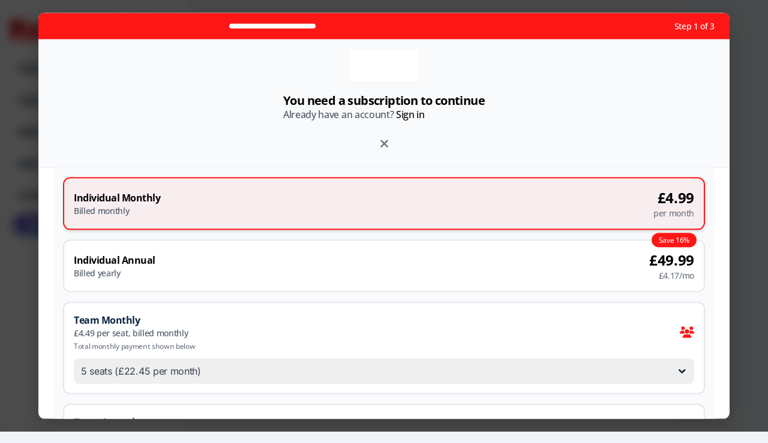

--- FILE ---
content_type: text/html; charset=UTF-8
request_url: https://www.retailsector.co.uk/613990-british-land-collects-less-than-half-of-rent-from-retailers/
body_size: 86689
content:
<!doctype html>
<html lang="en-GB">
<head>
	<meta charset="UTF-8" />
	<meta name="viewport" content="width=device-width, initial-scale=1" />
	<link rel="profile" href="https://gmpg.org/xfn/11" />

	<title>British Land collects less than half of rent from retailers | Retail Sector</title><style data-patched="true" id="wphb-used-css-post">.cs-site-primary,.site-content{overflow:visible!important}#secondary,.cs-sidebar__area{position:relative;z-index:10}.cs-custom-content-header-before{display:block;overflow:visible!important}body.blog #pc-archive-header-card,body.home #pc-archive-header-card{display:none!important}li.pc-rainbow-btn{display:flex;align-items:center}li.pc-rainbow-btn>a{background:linear-gradient(300deg,#00c6ff,#0072ff,#9b59b6,#f0c,#00c6ff);background-size:400% 400%;animation:pcGradientAnim 8s ease infinite;color:#fff!important;height:34px!important;line-height:34px!important;border-radius:999px!important;padding:0 24px!important;display:inline-flex!important;align-items:center!important;justify-content:center!important;white-space:nowrap!important;margin-left:5px;margin-right:5px;transition:all .3s cubic-bezier(.175, .885, .32, 1.275);opacity:1;position:relative;overflow:hidden;box-shadow:0 4px 6px rgba(0,114,255,.25)}li.pc-rainbow-btn>a:hover{transform:scale(1.05) translateY(-2px);box-shadow:0 10px 20px rgba(0,114,255,.4)}li.pc-rainbow-btn>a::after{content:"";position:absolute;top:0;left:0;right:0;bottom:0;background-image:radial-gradient(circle,rgba(255,255,255,.9) 1px,transparent 1.5px),radial-gradient(circle,rgba(255,255,255,.9) 1px,transparent 1.5px);background-size:10px 10px;background-position:0 0,5px 5px;opacity:0;z-index:10;pointer-events:none;transition:opacity .3s ease;mix-blend-mode:overlay}li.pc-rainbow-btn>a:hover::after{opacity:1;animation:pcSparkleMove 2s infinite linear}@keyframes pcGradientAnim{0%{background-position:0 50%}50%{background-position:100% 50%}100%{background-position:0 50%}}@keyframes pcSparkleMove{0%{background-position:0 0,5px 5px}100%{background-position:10px 0,15px 5px}}.lazyload,.lazyloading{max-width:100%}img:is([sizes=auto i],[sizes^="auto," i]){contain-intrinsic-size:3000px 1500px}.mocono-common-class .pointer-events-none{pointer-events:none}.mocono-common-class .visible{visibility:visible}.mocono-common-class .static{position:static}.mocono-common-class .fixed{position:fixed}.mocono-common-class .absolute{position:absolute}.mocono-common-class .relative{position:relative}.mocono-common-class .sticky{position:sticky}.inset-0{top:0;right:0;bottom:0;left:0}.top-0{top:0}.-top-4{top:-1rem}.right-3{right:.75rem}.bottom-0{bottom:0}.left-0{left:0}.z-40{z-index:40}.m-0{margin:0}.m-5{margin:1.25rem}.mx-4{margin-left:1rem;margin-right:1rem}.mx-auto{margin-left:auto;margin-right:auto}.mt-1{margin-top:.25rem}.mt-2{margin-top:.5rem}.mt-3{margin-top:.75rem}.mt-4{margin-top:1rem}.mt-6{margin-top:1.5rem}.mr-2{margin-right:.5rem}.mr-3{margin-right:.75rem}.mr-4{margin-right:1rem}.mb-2{margin-bottom:.5rem}.mb-3{margin-bottom:.75rem}.mb-4{margin-bottom:1rem}.mb-5{margin-bottom:1.25rem}.mb-6{margin-bottom:1.5rem}.ml-2{margin-left:.5rem}.ml-auto{margin-left:auto}.block{display:block}.inline-block{display:inline-block}.inline{display:inline}.flex{display:flex}.inline-flex{display:inline-flex}.flow-root{display:flow-root}.grid{display:grid}.hidden{display:none}.h-2{height:.5rem}.h-4{height:1rem}.h-5{height:1.25rem}.h-10{height:2.5rem}.h-12{height:3rem}.h-32{height:8rem}.h-40{height:10rem}.h-full{height:100%}.w-4{width:1rem}.w-5{width:1.25rem}.w-32{width:8rem}.w-40{width:10rem}.w-full{width:100%}.max-w-md{max-width:28rem}.max-w-lg{max-width:32rem}.max-w-xl{max-width:36rem}.max-w-4xl{max-width:56rem}.max-w-5xl{max-width:64rem}.max-w-6xl{max-width:72rem}.max-w-7xl{max-width:80rem}.flex-1{flex:1 1 0%}.transform{--tw-translate-x:0;--tw-translate-y:0;--tw-rotate:0;--tw-skew-x:0;--tw-skew-y:0;--tw-scale-x:1;--tw-scale-y:1;transform:translateX(var(--tw-translate-x)) translateY(var(--tw-translate-y)) rotate(var(--tw-rotate)) skewX(var(--tw-skew-x)) skewY(var(--tw-skew-y)) scaleX(var(--tw-scale-x)) scaleY(var(--tw-scale-y))}.-translate-y-1{--tw-translate-y:-0.25rem}.cursor-pointer{cursor:pointer}.grid-cols-1{grid-template-columns:repeat(1,minmax(0,1fr))}.grid-cols-2{grid-template-columns:repeat(2,minmax(0,1fr))}.flex-row{flex-direction:row}.flex-col{flex-direction:column}.flex-wrap{flex-wrap:wrap}.items-start{align-items:flex-start}.items-center{align-items:center}.justify-start{justify-content:flex-start}.justify-center{justify-content:center}.justify-between{justify-content:space-between}.gap-0{gap:0}.gap-2{gap:.5rem}.gap-3{gap:.75rem}.gap-4{gap:1rem}.gap-8{gap:2rem}.space-x-2>:not([hidden])~:not([hidden]){--tw-space-x-reverse:0;margin-right:calc(.5rem * var(--tw-space-x-reverse));margin-left:calc(.5rem * calc(1 - var(--tw-space-x-reverse)))}.space-x-4>:not([hidden])~:not([hidden]){--tw-space-x-reverse:0;margin-right:calc(1rem * var(--tw-space-x-reverse));margin-left:calc(1rem * calc(1 - var(--tw-space-x-reverse)))}.space-y-0>:not([hidden])~:not([hidden]){--tw-space-y-reverse:0;margin-top:calc(0px * calc(1 - var(--tw-space-y-reverse)));margin-bottom:calc(0px * var(--tw-space-y-reverse))}.space-y-1>:not([hidden])~:not([hidden]){--tw-space-y-reverse:0;margin-top:calc(.25rem * calc(1 - var(--tw-space-y-reverse)));margin-bottom:calc(.25rem * var(--tw-space-y-reverse))}.space-y-2>:not([hidden])~:not([hidden]){--tw-space-y-reverse:0;margin-top:calc(.5rem * calc(1 - var(--tw-space-y-reverse)));margin-bottom:calc(.5rem * var(--tw-space-y-reverse))}.space-y-3>:not([hidden])~:not([hidden]){--tw-space-y-reverse:0;margin-top:calc(.75rem * calc(1 - var(--tw-space-y-reverse)));margin-bottom:calc(.75rem * var(--tw-space-y-reverse))}.space-y-4>:not([hidden])~:not([hidden]){--tw-space-y-reverse:0;margin-top:calc(1rem * calc(1 - var(--tw-space-y-reverse)));margin-bottom:calc(1rem * var(--tw-space-y-reverse))}.space-y-6>:not([hidden])~:not([hidden]){--tw-space-y-reverse:0;margin-top:calc(1.5rem * calc(1 - var(--tw-space-y-reverse)));margin-bottom:calc(1.5rem * var(--tw-space-y-reverse))}.overflow-hidden{overflow:hidden}.overflow-x-auto{overflow-x:auto}.overflow-y-auto{overflow-y:auto}.whitespace-nowrap{white-space:nowrap}.rounded{border-radius:.25rem}.rounded-lg{border-radius:.5rem}.rounded-xl{border-radius:.75rem}.rounded-2xl{border-radius:1rem}.rounded-full{border-radius:9999px}.rounded-t-md{border-top-left-radius:.375rem;border-top-right-radius:.375rem}.rounded-br-xl{border-bottom-right-radius:.75rem}.rounded-bl-xl{border-bottom-left-radius:.75rem}.border-2{border-width:2px}.border{border-width:1px}.border-t{border-top-width:1px}.border-b{border-bottom-width:1px}.border-black{--tw-border-opacity:1;border-color:rgba(0,0,0,var(--tw-border-opacity))}.border-gray-200{--tw-border-opacity:1;border-color:rgba(229,231,235,var(--tw-border-opacity))}.border-gray-300{--tw-border-opacity:1;border-color:rgba(209,213,219,var(--tw-border-opacity))}.border-green-200{--tw-border-opacity:1;border-color:rgba(167,243,208,var(--tw-border-opacity))}.border-blue-400{--tw-border-opacity:1;border-color:rgba(96,165,250,var(--tw-border-opacity))}.border-blue-500{--tw-border-opacity:1;border-color:rgba(59,130,246,var(--tw-border-opacity))}.border-blue-800{--tw-border-opacity:1;border-color:rgba(30,64,175,var(--tw-border-opacity))}.bg-white{--tw-bg-opacity:1;background-color:rgba(255,255,255,var(--tw-bg-opacity))}.bg-gray-50{--tw-bg-opacity:1;background-color:rgba(249,250,251,var(--tw-bg-opacity))}.bg-gray-900{--tw-bg-opacity:1;background-color:rgba(17,24,39,var(--tw-bg-opacity))}.bg-green-50{--tw-bg-opacity:1;background-color:rgba(236,253,245,var(--tw-bg-opacity))}.bg-green-500{--tw-bg-opacity:1;background-color:rgba(16,185,129,var(--tw-bg-opacity))}.bg-blue-50{--tw-bg-opacity:1;background-color:rgba(239,246,255,var(--tw-bg-opacity))}.bg-blue-600{--tw-bg-opacity:1;background-color:rgba(37,99,235,var(--tw-bg-opacity))}.bg-blue-700{--tw-bg-opacity:1;background-color:rgba(29,78,216,var(--tw-bg-opacity))}.object-contain{object-fit:contain}.object-cover{object-fit:cover}.p-2{padding:.5rem}.p-3{padding:.75rem}.p-4{padding:1rem}.p-6{padding:1.5rem}.p-8{padding:2rem}.px-2{padding-left:.5rem;padding-right:.5rem}.px-3{padding-left:.75rem;padding-right:.75rem}.px-4{padding-left:1rem;padding-right:1rem}.px-6{padding-left:1.5rem;padding-right:1.5rem}.px-8{padding-left:2rem;padding-right:2rem}.py-1{padding-top:.25rem;padding-bottom:.25rem}.py-2{padding-top:.5rem;padding-bottom:.5rem}.py-3{padding-top:.75rem;padding-bottom:.75rem}.py-4{padding-top:1rem;padding-bottom:1rem}.pt-2{padding-top:.5rem}.pt-4{padding-top:1rem}.pt-6{padding-top:1.5rem}.pb-6{padding-bottom:1.5rem}.text-left{text-align:left}.text-center{text-align:center}.text-right{text-align:right}.text-xs{font-size:.75rem;line-height:1rem}.text-sm{font-size:.875rem;line-height:1.25rem}.text-base{font-size:1rem;line-height:1.5rem}.text-lg{font-size:1.125rem;line-height:1.75rem}.text-xl{font-size:1.25rem;line-height:1.75rem}.text-2xl{font-size:1.5rem;line-height:2rem}.text-3xl{font-size:1.875rem;line-height:2.25rem}.text-4xl{font-size:2.25rem;line-height:2.5rem}.font-normal{font-weight:400}.font-medium{font-weight:500}.font-semibold{font-weight:600}.font-bold{font-weight:700}.uppercase{text-transform:uppercase}.capitalize{text-transform:capitalize}.leading-6{line-height:1.5rem}.leading-normal{line-height:1.5}.text-white{--tw-text-opacity:1;color:rgba(255,255,255,var(--tw-text-opacity))}.text-gray-500{--tw-text-opacity:1;color:rgba(107,114,128,var(--tw-text-opacity))}.text-gray-600{--tw-text-opacity:1;color:rgba(75,85,99,var(--tw-text-opacity))}.text-gray-700{--tw-text-opacity:1;color:rgba(55,65,81,var(--tw-text-opacity))}.text-gray-800{--tw-text-opacity:1;color:rgba(31,41,55,var(--tw-text-opacity))}.text-green-500{--tw-text-opacity:1;color:rgba(16,185,129,var(--tw-text-opacity))}.text-green-600{--tw-text-opacity:1;color:rgba(5,150,105,var(--tw-text-opacity))}.text-green-700{--tw-text-opacity:1;color:rgba(4,120,87,var(--tw-text-opacity))}.text-green-800{--tw-text-opacity:1;color:rgba(6,95,70,var(--tw-text-opacity))}.text-blue-100{--tw-text-opacity:1;color:rgba(219,234,254,var(--tw-text-opacity))}.text-blue-500{--tw-text-opacity:1;color:rgba(59,130,246,var(--tw-text-opacity))}.text-blue-600{--tw-text-opacity:1;color:rgba(37,99,235,var(--tw-text-opacity))}.text-blue-700{--tw-text-opacity:1;color:rgba(29,78,216,var(--tw-text-opacity))}.underline{text-decoration:underline}.antialiased{-webkit-font-smoothing:antialiased;-moz-osx-font-smoothing:grayscale}.opacity-0{opacity:0}.opacity-50{opacity:.5}*,::after,::before{--tw-shadow:0 0 #0000}.shadow-sm{--tw-shadow:0 1px 2px 0 rgba(0, 0, 0, 0.05);box-shadow:var(--tw-ring-offset-shadow,0 0 #0000),var(--tw-ring-shadow,0 0 #0000),var(--tw-shadow)}.shadow-md{--tw-shadow:0 4px 6px -1px rgba(0, 0, 0, 0.1),0 2px 4px -1px rgba(0, 0, 0, 0.06);box-shadow:var(--tw-ring-offset-shadow,0 0 #0000),var(--tw-ring-shadow,0 0 #0000),var(--tw-shadow)}.shadow-lg{--tw-shadow:0 10px 15px -3px rgba(0, 0, 0, 0.1),0 4px 6px -2px rgba(0, 0, 0, 0.05);box-shadow:var(--tw-ring-offset-shadow,0 0 #0000),var(--tw-ring-shadow,0 0 #0000),var(--tw-shadow)}.shadow-2xl{--tw-shadow:0 25px 50px -12px rgba(0, 0, 0, 0.25);box-shadow:var(--tw-ring-offset-shadow,0 0 #0000),var(--tw-ring-shadow,0 0 #0000),var(--tw-shadow)}.outline-none{outline:2px solid transparent;outline-offset:2px}*,::after,::before{--tw-ring-inset:var(--tw-empty,);/*!*//*!*/--tw-ring-offset-width:0px;--tw-ring-offset-color:#fff;--tw-ring-color:rgba(59, 130, 246, 0.5);--tw-ring-offset-shadow:0 0 #0000;--tw-ring-shadow:0 0 #0000}.ring-2{--tw-ring-offset-shadow:var(--tw-ring-inset) 0 0 0 var(--tw-ring-offset-width) var(--tw-ring-offset-color);--tw-ring-shadow:var(--tw-ring-inset) 0 0 0 calc(2px + var(--tw-ring-offset-width)) var(--tw-ring-color);box-shadow:var(--tw-ring-offset-shadow),var(--tw-ring-shadow),var(--tw-shadow,0 0 #0000)}.ring-blue-500{--tw-ring-opacity:1;--tw-ring-color:rgba(59, 130, 246, var(--tw-ring-opacity))}.filter{--tw-blur:var(--tw-empty,);/*!*//*!*/--tw-brightness:var(--tw-empty,);/*!*//*!*/--tw-contrast:var(--tw-empty,);/*!*//*!*/--tw-grayscale:var(--tw-empty,);/*!*//*!*/--tw-hue-rotate:var(--tw-empty,);/*!*//*!*/--tw-invert:var(--tw-empty,);/*!*//*!*/--tw-saturate:var(--tw-empty,);/*!*//*!*/--tw-sepia:var(--tw-empty,);/*!*//*!*/--tw-drop-shadow:var(--tw-empty,);/*!*//*!*/filter:var(--tw-blur) var(--tw-brightness) var(--tw-contrast) var(--tw-grayscale) var(--tw-hue-rotate) var(--tw-invert) var(--tw-saturate) var(--tw-sepia) var(--tw-drop-shadow)}.grayscale{--tw-grayscale:grayscale(100%)}.backdrop-filter{--tw-backdrop-blur:var(--tw-empty,);/*!*//*!*/--tw-backdrop-brightness:var(--tw-empty,);/*!*//*!*/--tw-backdrop-contrast:var(--tw-empty,);/*!*//*!*/--tw-backdrop-grayscale:var(--tw-empty,);/*!*//*!*/--tw-backdrop-hue-rotate:var(--tw-empty,);/*!*//*!*/--tw-backdrop-invert:var(--tw-empty,);/*!*//*!*/--tw-backdrop-opacity:var(--tw-empty,);/*!*//*!*/--tw-backdrop-saturate:var(--tw-empty,);/*!*//*!*/--tw-backdrop-sepia:var(--tw-empty,);/*!*//*!*/-webkit-backdrop-filter:var(--tw-backdrop-blur) var(--tw-backdrop-brightness) var(--tw-backdrop-contrast) var(--tw-backdrop-grayscale) var(--tw-backdrop-hue-rotate) var(--tw-backdrop-invert) var(--tw-backdrop-opacity) var(--tw-backdrop-saturate) var(--tw-backdrop-sepia);backdrop-filter:var(--tw-backdrop-blur) var(--tw-backdrop-brightness) var(--tw-backdrop-contrast) var(--tw-backdrop-grayscale) var(--tw-backdrop-hue-rotate) var(--tw-backdrop-invert) var(--tw-backdrop-opacity) var(--tw-backdrop-saturate) var(--tw-backdrop-sepia)}.backdrop-blur-lg{--tw-backdrop-blur:blur(16px)}.transition{transition-property:background-color,border-color,color,fill,stroke,opacity,box-shadow,transform,filter,-webkit-backdrop-filter;transition-property:background-color,border-color,color,fill,stroke,opacity,box-shadow,transform,filter,backdrop-filter;transition-property:background-color,border-color,color,fill,stroke,opacity,box-shadow,transform,filter,backdrop-filter,-webkit-backdrop-filter;transition-timing-function:cubic-bezier(0.4,0,0.2,1);transition-duration:150ms}.transition-colors{transition-property:background-color,border-color,color,fill,stroke;transition-timing-function:cubic-bezier(0.4,0,0.2,1);transition-duration:150ms}.duration-300{transition-duration:.3s}.ease-out{transition-timing-function:cubic-bezier(0,0,0.2,1)}.ease-in-out{transition-timing-function:cubic-bezier(0.4,0,0.2,1)}.mocono-modal-container h1,.mocono-modal-container h2,.mocono-modal-container h3,.mocono-modal-container h4,.mocono-modal-container p{font-family:"Open Sans",sans-serif}.mocono-modal-container .membership-plan-list li span,.mocono-modal-container .modal-nav,.mocono-modal-container .sub-plan-listing li span{font-size:16px}.mocono-modal-container .membership-plan-list li i,.mocono-modal-container .sub-plan-listing li i{font-size:1.2rem}.mocono-modal-container .group_monthly_boxr i,.mocono-modal-container .group_yearly_boxr i{font-size:1.2rem}.mocono-modal-container .group_monthly_boxr .group_memebers,.mocono-modal-container .group_yearly_boxr .group_memebers{height:42px}.mocono-modal-container #payment-content .payment-details-plan .py_seats_plnamer,.mocono-modal-container #payment-content .payment-plan-green-model .green-model-content h3,.mocono-modal-container #payment-content .subscription_py_dtls h3{font-size:19.2px}.mocono-modal-container #payment-content .paymentmethods-plan .payment_frm_subtotal span{font-size:16px}.mocono-modal-container #payment-content .payment_frm_paybtn{font-size:1.2rem}.mocono-modal-container #payment-content .payment-plan-green-model i{font-size:1.2rem}.mocono-common-class .mocono-footer .mocono-modal-close,.mocono-common-class .mocono-header .back-btn{background-color:transparent}.mocono-common-class .paywall-modal{max-width:90vw;width:100%;max-height:94vh;overflow-y:auto;margin:0 auto;box-sizing:border-box}#mocono-custom-top-bar{background:#2b044f;color:#fff;padding:5px 12px;position:fixed;top:0;left:0;right:0;z-index:99999999999999;box-shadow:0 2px 2px rgba(0,0,0,.2);justify-content:space-between;display:flex;font-size:14px;align-items:center;height:40px}#mocono-custom-top-bar a{text-decoration:none;margin:0 10px;font-size:14px;background-color:#fff;color:#000!important;padding:5px;border-radius:5px}#mocono-custom-top-bar a:hover{font-size:14px}.mocono-common-class input::-webkit-inner-spin-button,.mocono-common-class input::-webkit-outer-spin-button{-webkit-appearance:none;margin:0}.mocono-common-class .hide{height:0;overflow:hidden}.mocono-common-class .show{height:370px!important}.mocono-common-class .moc-blurEffect{filter:blur(8px);overflow-x:hidden}.mocono-common-class .alert{position:relative;padding:.75rem 1.25rem;margin-bottom:1rem;border:1px solid transparent;border-radius:.25rem;font-size:1rem}.mocono-common-class h1:before{content:none!important}#wpadminbar{z-index:9999}.mocono-common-class .mocono-modal-container{border-radius:.25rem}.mocono-common-class .mocono-popup-header-close{background:0 0}@media (min-width:1200px){.mocono-common-class .choose-subscription-gap{padding-left:25px!important;padding-right:25px!important}.mocono-common-class .choose-subscription-banner{padding-left:25px!important;padding-right:25px!important}.mocono-common-class .choose-subscription-body{padding-left:25px!important;padding-right:25px!important}}@media screen and (max-width:767px){.mocono-common-class .logo{margin-left:auto;margin-right:auto}.mocono-common-class .popup_screen_main_heading_box{position:relative}.mocono-common-class .mocono-popup-header-close{background:0 0;position:absolute;bottom:0;right:0}.select_subscription_ptrm_box .inner_main_content_nmrt{padding:0}.mocono-common-class.free_subscriber_main_modalrt{height:600px!important}.mocono-common-class.payment-mocono-modal #payment-content #billing-summary .payment-details-plan{gap:12px}}.mocono-common-class .screen:not(.active){display:none}.mocono-common-class .paywall-modal{position:fixed;top:50%;left:50%;transform:translate(-50%,-50%);background:#fff;width:100%;box-shadow:0 10px 30px rgba(0,0,0,.2);border-radius:10px}.mocono-common-class .screen{display:none}.mocono-common-class .screen.active{display:block}.mocono-common-class .active{opacity:1}.mocono-common-class .fade-in{animation-duration:.5s;animation-fill-mode:forwards;animation-timing-function:ease}.mocono-common-class .fade-in{animation-name:fadeIn}@keyframes fadeIn{from{opacity:0}to{opacity:1}}.mocono-common-class .mocono-error-text{color:red!important;margin:0!important}.mocono-common-class .single_plan_item_box1r{margin-left:30px;margin-right:30px}.mocono-common-class .plan1_first_screen_setwidth{max-width:30vw!important}#choose-plan-content #pricing-options .simple-plan-selected{border-width:2px!important}.btnback_hover_new_modal:hover{transition-duration:.5s}@media (max-width:767px){.mocono-common-class .plan1_first_screen_setwidth{max-width:100%!important}.mocono-common-class .single_plan_item_box1r{margin-left:0;margin-right:0}.mocono-common-class .subscription-plans{max-height:80vh!important;height:80vh;overflow:scroll!important;-webkit-overflow-scrolling:touch}.mocono-common-class .sub-header-section{display:block!important;width:100%;text-align:center}.mocono-common-class .pricing_option_main_hbox .account_screen_mainbox{padding:1rem!important}.mocono-common-class .pricing_option_main_hbox .account_screen_mainbox .account_screen_inner_choose{width:calc(100% - 0px)!important}.mocono-common-class #create-account-content{padding:1rem}.mocono-common-class #create-account-content #account-creation .account-creation-innersub{padding:1rem}.mocono-common-class #shipping-content{padding:1rem}.mocono-common-class #shipping-content #shipping-details .shipping-details-innermbox{padding:1rem}.mocono-common-class #subscription-summary #billing-summary{padding:1rem}.mocono-common-class .pricing_option_main_hbox{padding:1rem}.mocono-common-class #choose-plan-content .pricing_option_main_hbox select{width:100%}.mocono-common-class #payment-content{padding:1rem!important}}@media only screen and (max-width:1024px) and (min-width:768px){.mocono-common-class .plan1_first_screen_setwidth{max-width:56%!important}.mocono-common-class.single_plan_item_box1r{margin-left:0;margin-right:0}}.free_subscriber_main_modalrt button,.free_subscriber_main_modalrt h3,.free_subscriber_main_modalrt input,.free_subscriber_main_modalrt p{font-family:"Open Sans",sans-serif!important}.free_subscriber_main_modalrt .free_subscriber_frmbox .free_subscriber_frm_innerbox{max-width:100%!important}.free_subscriber_main_modalrt .free_subscriber_frmbox{padding:0}#create-account-content input,#shipping-content input{font-size:16px!important}.hidden_contentret_display_blur{filter:blur(10px);user-select:none;cursor:revert;margin-top:30px}.hidden_contentret_display_blur a,.hidden_contentret_display_blur p a,.hidden_contentret_display_blur p span a{user-select:none;cursor:revert;z-index:-1;position:relative}#login-form h2,.choose-subscription-banner h2.subheader-title,.choose-subscription-body h3,.mocono-choose-plan-box .plan_main_headingint,.payment-details-plan h4,.pricing_option_main_hbox .account_screen_mainbox .choose_mtr_headeingr{font-family:"Open Sans",sans-serif!important}.mocono-common-class.noBlur{filter:none!important}.mocono-common-class .hide{height:0;overflow:hidden}.mocono-common-class .show{height:auto!important}.mocono-common-class .border-custom-box{background-color:#f9fafb;border-radius:.75rem;border:2px solid #e5e7eb;transition:all .2s ease}.mocono-common-class .border-custom-box:hover{box-shadow:0 10px 15px -3px rgba(0,0,0,.1),0 4px 6px -2px rgba(0,0,0,.05);background-color:#fff}.mocono-common-class #div_1 .border-custom-box:hover{box-shadow:0 10px 15px -3px rgba(0,0,0,.1),0 4px 6px -2px rgba(0,0,0,.05);background-color:#fff}.mocono-common-class .payment-border-custom-green{border:1px solid #bbf7d0}.mocono-common-class .start-subscription-btn{width:100%;padding-top:1rem;padding-bottom:1rem;background-color:#16a34a;color:#fff;border-radius:.5rem;font-weight:700;transition:background-color .2s ease}.mocono-common-class .start-subscription-btn:hover{background-color:#166534}.mocono-common-class .mocono-modal-register-close{background-color:transparent}.mocono-common-class input{background-color:#fff}.mocono-common-class #discount-section{width:100%;overflow:hidden}.mocono-common-class #discount-section input{width:100%}.mocono-common-class .free_subscriber_frm_innerbox{background-color:rgb(255 255 255 / .95)}.mocono-common-class .free_subscriber_frm_innerbox input{font-size:19.2px}.mocono-common-class .free_subscriber_frm_innerbox .news-dtl-contentarea{font-size:16px}.mocono-common-class.free_subscriber_main_modalrt{height:450px}.mocono-common-class.select_subscription_ptrm_box button{font-size:19.2px}.mocono-common-class #subscription-summary .paymentmethods-plan{border-top:1px solid #e5e7eb!important}.mocono-common-class #subscription-summary .main-total-border-payment{border-top:1px solid #e5e7eb!important}.mocono-common-class .login-butoon{width:100%}.mocono-common-class{font-family:"Open Sans",sans-serif!important}.moc-blurEffect{filter:blur(8px);overflow:hidden}.simple-plan-selected{background-color:#fff!important}.mocono-common-class .fullscreen #modal-footer,.mocono-common-class .mocono-modal-container #modal-footer{border-top:1px solid rgb(229 231 235 / var(--tw-border-opacity,1))}.mocono-common-class .fullscreen #modal-header,.mocono-common-class .mocono-modal-container #modal-header{border-bottom:1px solid rgb(229 231 235 / var(--tw-border-opacity,1))}.mocono-common-class .orpay_payment_textbox .payment-box-pay-type-textbg{width:100%;border-top-width:1px;border-top-style:solid;border-top-color:#d1d5db}.mocono-common-class .orpay_payment_textbox span{font-size:16px}.mocono-common-class #plan-details ul li{font-size:16px}.mocono-common-class .simple-plan-selected .subscription-box-input{background-color:rgb(239 239 239)}.mocono-common-class.register-modal .register-modal-main-box{display:flex!important}.mocono-common-class .mocono-modal-container,.mocono-common-class .mocono-modal-container .mocono-modal-res{border:0!important;box-shadow:unset!important}.mocono-common-class.payment-mocono-modal .mocono-modal-container .mocono-modal-res.mocono-inner-content-mbox{position:relative!important;top:0!important}.mocono-common-class.select_subscription_ptrm_box button,.mocono-common-class.select_subscription_ptrm_box h3,.mocono-common-class.select_subscription_ptrm_box p{font-family:"Open Sans",sans-serif!important}.mocono-common-class.free_subscriber_main_modalrt .mocono-modal-open{position:relative;left:0;background:#fff;top:0;border:0;padding:0;border-radius:0!important;opacity:1;box-shadow:unset;z-index:unset;cursor:pointer;pointer-events:auto!important}.mocono-common-class .mocono-footer .mocono-modal-close,.mocono-common-class .mocono-header .back-btn,.mocono-common-class .paywall-modal button,.mocono-common-class button{border:0}.mocono-common-class button.maybe_later_button{color:#6b7280!important;padding:0;font-weight:400;text-transform:none}.mocono-common-class .pricing_option_main_hbox .account_screen_inner_choose .individual-monthly h4,.mocono-common-class .pricing_option_main_hbox .account_screen_inner_choose .individual-monthly p{margin:0}.mocono-common-class .mocono-header .mocono-popup-header-close{color:#6b7280!important}.mocono-common-class .mocono-header .mocono-popup-header-close:hover{background:0 0!important}.mocono-common-class button,.register-modal.mocono-common-class input.login-butoon{border:0}.register-modal.mocono-common-class button{color:#3f3f3f!important;padding:0}.register-modal.mocono-common-class button:hover{background:0 0!important}.register-modal.mocono-common-class #login-header h2{margin-top:0}.mocono-common-class .account_screen_inner_choose .group_monthly_boxr .subscription-box-content h4,.mocono-common-class .account_screen_inner_choose .group_monthly_boxr .subscription-box-content p.group_price_brt,.mocono-common-class .account_screen_inner_choose .group_yearly_boxr .subscription-box-content h4,.mocono-common-class .account_screen_inner_choose .group_yearly_boxr .subscription-box-content p.group_price_brt{margin:0}.mocono-common-class .account_screen_inner_choose .group_monthly_boxr .subscription-box-content p.text-gray-500,.mocono-common-class .account_screen_inner_choose .group_yearly_boxr .subscription-box-content p.text-gray-500{margin-bottom:0}.mocono-common-class .payment-details-plan h4,.mocono-common-class .payment-details-plan p{margin:0}.mocono-common-class .animate-slide-up{animation:slideUp .5s ease-in forwards}@keyframes slideUp{from{transform:translateY(100px);opacity:0}to{transform:translateY(0);opacity:1}}.mocono-common-class .mocono-modal-container .mocono-header .modal-nav.back-btn{padding:0;font-weight:500}.mocono-common-class .start-subscription-btn.payment_frm_paybtn{text-transform:none!important;line-height:21px}.mocono-common-class .mocono-modal-container input{border:1px solid #d1d5db!important;border-radius:.5rem!important}.mocono-common-class.free_subscriber_main_modalrt input{border:1px solid #d1d5db!important;border-radius:.5rem!important}.mocono-common-class.free_subscriber_main_modalrt button{border-radius:.5rem!important}.mocono-common-class .mocono-modal-container #payment-section .security-text{margin:0}.mocono-common-class .mocono-modal-container .subscription-plans #modal-header p{margin:0}.register-modal.mocono-common-class #user_login #login_email,.register-modal.mocono-common-class #user_login #login_password{border:1px solid #d1d5db!important;border-radius:.5rem!important}.register-modal.mocono-common-class #user_login .login-butoon{font-weight:600;font-size:14px;border-radius:.5rem!important}.single-post .mocono-common-class .ssb-timeline-container{display:none!important}.single-post .ssb-timeline-container{display:none!important}.single-post .story_stream_new_box .ssb-timeline-container{display:block!important}#mocono-custom-top-bar,.mocono-common-class #account-creation .account-agree-lable,.mocono-common-class #account-creation label,.mocono-common-class #login-form .login-butoon,.mocono-common-class #payment-section label,.mocono-common-class #shipping-details label,.mocono-common-class .mocono-modal-close,.mocono-common-class button,.mocono-common-class label,.register-modal.mocono-common-class #user_login .login-butoon{font-family:"Open Sans",sans-serif!important}.mocono-common-class label{font-weight:500!important}.mocono-common-class input{font-family:"Open Sans",sans-serif!important}code{font-feature-settings:normal;font-variation-settings:normal;font-size:1em}::-webkit-inner-spin-button,::-webkit-outer-spin-button{height:auto}[type=search]{-webkit-appearance:textfield;outline-offset:-2px}::-webkit-search-decoration{-webkit-appearance:none}::-webkit-file-upload-button{-webkit-appearance:button;font:inherit}summary{display:list-item}menu,ul{list-style:none;margin:0;padding:0}dialog{padding:0}input::placeholder{opacity:1;color:#9ca3af}embed,iframe,img,object,svg{display:block;vertical-align:middle}img{max-width:100%;height:auto}[hidden]:where(:not([hidden=until-found])){display:none}.mocono-common-class .fixed,.mocono-common-class.fixed{position:fixed}.mocono-common-class .absolute,.mocono-common-class.absolute{position:absolute}.mocono-common-class .relative,.mocono-common-class.relative{position:relative}.mocono-common-class .sticky,.mocono-common-class.sticky{position:sticky}.inset-0{inset:0px}.-top-4{top:-1rem}.bottom-0{bottom:0}.left-0{left:0}.right-3{right:.75rem}.top-0{top:0}.z-40{z-index:40}.m-5{margin:1.25rem}.mx-4{margin-left:1rem;margin-right:1rem}.mx-auto{margin-left:auto;margin-right:auto}.mb-2{margin-bottom:.5rem}.mb-3{margin-bottom:.75rem}.mb-4{margin-bottom:1rem}.mb-5{margin-bottom:1.25rem}.mb-6{margin-bottom:1.5rem}.ml-2{margin-left:.5rem}.ml-auto{margin-left:auto}.mr-2{margin-right:.5rem}.mr-3{margin-right:.75rem}.mt-1{margin-top:.25rem}.mt-2{margin-top:.5rem}.mt-3{margin-top:.75rem}.mt-4{margin-top:1rem}.block{display:block}.flex{display:flex}.grid{display:grid}.hidden{display:none}.h-10{height:2.5rem}.h-2{height:.5rem}.h-32{height:8rem}.h-4{height:1rem}.h-40{height:10rem}.h-5{height:1.25rem}.h-full{height:100%}.w-32{width:8rem}.w-4{width:1rem}.w-5{width:1.25rem}.w-full{width:100%}.max-w-4xl{max-width:56rem}.max-w-5xl{max-width:64rem}.max-w-6xl{max-width:72rem}.max-w-7xl{max-width:80rem}.max-w-md{max-width:28rem}.flex-1{flex:1 1 0%}.cursor-pointer{cursor:pointer}.grid-cols-1{grid-template-columns:repeat(1,minmax(0,1fr))}.grid-cols-2{grid-template-columns:repeat(2,minmax(0,1fr))}.flex-col{flex-direction:column}.flex-wrap{flex-wrap:wrap}.items-start{align-items:flex-start}.items-center{align-items:center}.justify-center{justify-content:center}.justify-between{justify-content:space-between}.gap-2{gap:.5rem}.gap-3{gap:.75rem}.gap-4{gap:1rem}.gap-8{gap:2rem}.space-x-2>:not([hidden])~:not([hidden]){--tw-space-x-reverse:0;margin-right:calc(.5rem * var(--tw-space-x-reverse));margin-left:calc(.5rem * calc(1 - var(--tw-space-x-reverse)))}.space-x-4>:not([hidden])~:not([hidden]){--tw-space-x-reverse:0;margin-right:calc(1rem * var(--tw-space-x-reverse));margin-left:calc(1rem * calc(1 - var(--tw-space-x-reverse)))}.space-y-1>:not([hidden])~:not([hidden]){--tw-space-y-reverse:0;margin-top:calc(.25rem * calc(1 - var(--tw-space-y-reverse)));margin-bottom:calc(.25rem * var(--tw-space-y-reverse))}.space-y-2>:not([hidden])~:not([hidden]){--tw-space-y-reverse:0;margin-top:calc(.5rem * calc(1 - var(--tw-space-y-reverse)));margin-bottom:calc(.5rem * var(--tw-space-y-reverse))}.space-y-3>:not([hidden])~:not([hidden]){--tw-space-y-reverse:0;margin-top:calc(.75rem * calc(1 - var(--tw-space-y-reverse)));margin-bottom:calc(.75rem * var(--tw-space-y-reverse))}.space-y-4>:not([hidden])~:not([hidden]){--tw-space-y-reverse:0;margin-top:calc(1rem * calc(1 - var(--tw-space-y-reverse)));margin-bottom:calc(1rem * var(--tw-space-y-reverse))}.space-y-6>:not([hidden])~:not([hidden]){--tw-space-y-reverse:0;margin-top:calc(1.5rem * calc(1 - var(--tw-space-y-reverse)));margin-bottom:calc(1.5rem * var(--tw-space-y-reverse))}.overflow-hidden{overflow:hidden}.overflow-y-auto{overflow-y:auto}.rounded{border-radius:.25rem}.rounded-2xl{border-radius:1rem}.rounded-full{border-radius:9999px}.rounded-lg{border-radius:.5rem}.rounded-xl{border-radius:.75rem}.rounded-t-md{border-top-left-radius:.375rem;border-top-right-radius:.375rem}.rounded-bl-xl{border-bottom-left-radius:.75rem}.rounded-br-xl{border-bottom-right-radius:.75rem}.border{border-width:1px}.border-2{border-width:2px}.border-b{border-bottom-width:1px}.border-t{border-top-width:1px}.border-blue-800{--tw-border-opacity:1;border-color:rgb(30 64 175 / var(--tw-border-opacity,1))}.border-gray-200{--tw-border-opacity:1;border-color:rgb(229 231 235 / var(--tw-border-opacity,1))}.border-gray-300{--tw-border-opacity:1;border-color:rgb(209 213 219 / var(--tw-border-opacity,1))}.border-green-200{--tw-border-opacity:1;border-color:rgb(187 247 208 / var(--tw-border-opacity,1))}.bg-blue-50{--tw-bg-opacity:1;background-color:rgb(239 246 255 / var(--tw-bg-opacity,1))}.bg-blue-600{--tw-bg-opacity:1;background-color:rgb(37 99 235 / var(--tw-bg-opacity,1))}.bg-gray-50{--tw-bg-opacity:1;background-color:rgb(249 250 251 / var(--tw-bg-opacity,1))}.bg-gray-900{--tw-bg-opacity:1;background-color:rgb(17 24 39 / var(--tw-bg-opacity,1))}.bg-green-50{--tw-bg-opacity:1;background-color:rgb(240 253 244 / var(--tw-bg-opacity,1))}.bg-green-500{--tw-bg-opacity:1;background-color:rgb(34 197 94 / var(--tw-bg-opacity,1))}.bg-white{--tw-bg-opacity:1;background-color:rgb(255 255 255 / var(--tw-bg-opacity,1))}.object-contain{object-fit:contain}.object-cover{object-fit:cover}.p-2{padding:.5rem}.p-3{padding:.75rem}.p-4{padding:1rem}.p-6{padding:1.5rem}.p-8{padding:2rem}.px-2{padding-left:.5rem;padding-right:.5rem}.px-3{padding-left:.75rem;padding-right:.75rem}.px-4{padding-left:1rem;padding-right:1rem}.py-1{padding-top:.25rem;padding-bottom:.25rem}.py-2{padding-top:.5rem;padding-bottom:.5rem}.py-3{padding-top:.75rem;padding-bottom:.75rem}.py-4{padding-top:1rem;padding-bottom:1rem}.pb-6{padding-bottom:1.5rem}.pt-2{padding-top:.5rem}.pt-4{padding-top:1rem}.pt-6{padding-top:1.5rem}.text-left{text-align:left}.text-center{text-align:center}.text-right{text-align:right}.text-2xl{font-size:1.5rem;line-height:2rem}.text-3xl{font-size:1.875rem;line-height:2.25rem}.text-4xl{font-size:2.25rem;line-height:2.5rem}.text-base{font-size:1rem;line-height:1.5rem}.text-lg{font-size:1.125rem;line-height:1.75rem}.text-sm{font-size:.875rem;line-height:1.25rem}.text-xl{font-size:1.25rem;line-height:1.75rem}.text-xs{font-size:.75rem;line-height:1rem}.font-bold{font-weight:700}.font-medium{font-weight:500}.font-normal{font-weight:400}.font-semibold{font-weight:600}.leading-6{line-height:1.5rem}.leading-normal{line-height:1.5}.text-blue-100{--tw-text-opacity:1;color:rgb(219 234 254 / var(--tw-text-opacity,1))}.text-blue-500{--tw-text-opacity:1;color:rgb(59 130 246 / var(--tw-text-opacity,1))}.text-blue-600{--tw-text-opacity:1;color:rgb(37 99 235 / var(--tw-text-opacity,1))}.text-blue-700{--tw-text-opacity:1;color:rgb(29 78 216 / var(--tw-text-opacity,1))}.text-gray-500{--tw-text-opacity:1;color:rgb(107 114 128 / var(--tw-text-opacity,1))}.text-gray-600{--tw-text-opacity:1;color:rgb(75 85 99 / var(--tw-text-opacity,1))}.text-gray-700{--tw-text-opacity:1;color:rgb(55 65 81 / var(--tw-text-opacity,1))}.text-gray-800{--tw-text-opacity:1;color:rgb(31 41 55 / var(--tw-text-opacity,1))}.text-green-500{--tw-text-opacity:1;color:rgb(34 197 94 / var(--tw-text-opacity,1))}.text-green-600{--tw-text-opacity:1;color:rgb(22 163 74 / var(--tw-text-opacity,1))}.text-green-700{--tw-text-opacity:1;color:rgb(21 128 61 / var(--tw-text-opacity,1))}.text-green-800{--tw-text-opacity:1;color:rgb(22 101 52 / var(--tw-text-opacity,1))}.text-white{--tw-text-opacity:1;color:rgb(255 255 255 / var(--tw-text-opacity,1))}.opacity-50{opacity:.5}.shadow-2xl{--tw-shadow:0 25px 50px -12px rgb(0 0 0 / 0.25);box-shadow:var(--tw-ring-offset-shadow,0 0 #0000),var(--tw-ring-shadow,0 0 #0000),var(--tw-shadow)}.shadow-lg{--tw-shadow:0 10px 15px -3px rgb(0 0 0 / 0.1),0 4px 6px -4px rgb(0 0 0 / 0.1);box-shadow:var(--tw-ring-offset-shadow,0 0 #0000),var(--tw-ring-shadow,0 0 #0000),var(--tw-shadow)}.shadow-md{--tw-shadow:0 4px 6px -1px rgb(0 0 0 / 0.1),0 2px 4px -2px rgb(0 0 0 / 0.1);box-shadow:var(--tw-ring-offset-shadow,0 0 #0000),var(--tw-ring-shadow,0 0 #0000),var(--tw-shadow)}.shadow-sm{--tw-shadow:0 1px 2px 0 rgb(0 0 0 / 0.05);box-shadow:var(--tw-ring-offset-shadow,0 0 #0000),var(--tw-ring-shadow,0 0 #0000),var(--tw-shadow)}.transition-colors{transition-property:color,background-color,border-color,fill,stroke,-webkit-text-decoration-color;transition-property:color,background-color,border-color,text-decoration-color,fill,stroke;transition-property:color,background-color,border-color,text-decoration-color,fill,stroke,-webkit-text-decoration-color;transition-timing-function:cubic-bezier(0.4,0,0.2,1);transition-duration:150ms}@font-face{font-family:Open Sans;font-style:normal;font-weight:300;font-stretch:100%;font-display:swap;src:url("https://www.retailsector.co.uk/wp-content/plugins/mocono/fonts/memvYaGs126MiZpBA-UvWbX2vVnXBbObj2OVTSKmu1aB.woff2") format("woff2");unicode-range:U+460-52F,U+1C80-1C8A,U+20B4,U+2DE0-2DFF,U+A640-A69F,U+FE2E-FE2F}@font-face{font-family:Open Sans;font-style:normal;font-weight:300;font-stretch:100%;font-display:swap;src:url("https://www.retailsector.co.uk/wp-content/plugins/mocono/fonts/memvYaGs126MiZpBA-UvWbX2vVnXBbObj2OVTSumu1aB.woff2") format("woff2");unicode-range:U+301,U+400-45F,U+490-491,U+4B0-4B1,U+2116}@font-face{font-family:Open Sans;font-style:normal;font-weight:300;font-stretch:100%;font-display:swap;src:url("https://www.retailsector.co.uk/wp-content/plugins/mocono/fonts/memvYaGs126MiZpBA-UvWbX2vVnXBbObj2OVTSOmu1aB.woff2") format("woff2");unicode-range:U+1F??}@font-face{font-family:Open Sans;font-style:normal;font-weight:300;font-stretch:100%;font-display:swap;src:url("https://www.retailsector.co.uk/wp-content/plugins/mocono/fonts/memvYaGs126MiZpBA-UvWbX2vVnXBbObj2OVTSymu1aB.woff2") format("woff2");unicode-range:U+370-377,U+37A-37F,U+384-38A,U+38C,U+38E-3A1,U+3A3-3FF}@font-face{font-family:Open Sans;font-style:normal;font-weight:300;font-stretch:100%;font-display:swap;src:url("https://www.retailsector.co.uk/wp-content/plugins/mocono/fonts/memvYaGs126MiZpBA-UvWbX2vVnXBbObj2OVTS2mu1aB.woff2") format("woff2");unicode-range:U+307-308,U+590-5FF,U+200C-2010,U+20AA,U+25CC,U+FB1D-FB4F}@font-face{font-family:Open Sans;font-style:normal;font-weight:300;font-stretch:100%;font-display:swap;src:url("https://www.retailsector.co.uk/wp-content/plugins/mocono/fonts/memvYaGs126MiZpBA-UvWbX2vVnXBbObj2OVTVOmu1aB.woff2") format("woff2");unicode-range:U+302-303,U+305,U+307-308,U+310,U+312,U+315,U+31A,U+326-327,U+32C,U+32F-330,U+332-333,U+338,U+33A,U+346,U+34D,U+391-3A1,U+3A3-3A9,U+3B1-3C9,U+3D1,U+3D5-3D6,U+3F0-3F1,U+3F4-3F5,U+2016-2017,U+2034-2038,U+203C,U+2040,U+2043,U+2047,U+2050,U+2057,U+205F,U+2070-2071,U+2074-208E,U+2090-209C,U+20D0-20DC,U+20E1,U+20E5-20EF,U+2100-2112,U+2114-2115,U+2117-2121,U+2123-214F,U+2190,U+2192,U+2194-21AE,U+21B0-21E5,U+21F1-21F2,U+21F4-2211,U+2213-2214,U+2216-22FF,U+2308-230B,U+2310,U+2319,U+231C-2321,U+2336-237A,U+237C,U+2395,U+239B-23B7,U+23D0,U+23DC-23E1,U+2474-2475,U+25AF,U+25B3,U+25B7,U+25BD,U+25C1,U+25CA,U+25CC,U+25FB,U+266D-266F,U+27C0-27FF,U+2900-2AFF,U+2B0E-2B11,U+2B30-2B4C,U+2BFE,U+3030,U+FF5B,U+FF5D,U+1D400-1D7FF,U+1EE??}@font-face{font-family:Open Sans;font-style:normal;font-weight:300;font-stretch:100%;font-display:swap;src:url("https://www.retailsector.co.uk/wp-content/plugins/mocono/fonts/memvYaGs126MiZpBA-UvWbX2vVnXBbObj2OVTUGmu1aB.woff2") format("woff2");unicode-range:U+1-C,U+E-1F,U+7F-9F,U+20DD-20E0,U+20E2-20E4,U+2150-218F,U+2190,U+2192,U+2194-2199,U+21AF,U+21E6-21F0,U+21F3,U+2218-2219,U+2299,U+22C4-22C6,U+2300-243F,U+2440-244A,U+2460-24FF,U+25A0-27BF,U+28??,U+2921-2922,U+2981,U+29BF,U+29EB,U+2B??,U+4DC0-4DFF,U+FFF9-FFFB,U+10140-1018E,U+10190-1019C,U+101A0,U+101D0-101FD,U+102E0-102FB,U+10E60-10E7E,U+1D2C0-1D2D3,U+1D2E0-1D37F,U+1F0??,U+1F100-1F1AD,U+1F1E6-1F1FF,U+1F30D-1F30F,U+1F315,U+1F31C,U+1F31E,U+1F320-1F32C,U+1F336,U+1F378,U+1F37D,U+1F382,U+1F393-1F39F,U+1F3A7-1F3A8,U+1F3AC-1F3AF,U+1F3C2,U+1F3C4-1F3C6,U+1F3CA-1F3CE,U+1F3D4-1F3E0,U+1F3ED,U+1F3F1-1F3F3,U+1F3F5-1F3F7,U+1F408,U+1F415,U+1F41F,U+1F426,U+1F43F,U+1F441-1F442,U+1F444,U+1F446-1F449,U+1F44C-1F44E,U+1F453,U+1F46A,U+1F47D,U+1F4A3,U+1F4B0,U+1F4B3,U+1F4B9,U+1F4BB,U+1F4BF,U+1F4C8-1F4CB,U+1F4D6,U+1F4DA,U+1F4DF,U+1F4E3-1F4E6,U+1F4EA-1F4ED,U+1F4F7,U+1F4F9-1F4FB,U+1F4FD-1F4FE,U+1F503,U+1F507-1F50B,U+1F50D,U+1F512-1F513,U+1F53E-1F54A,U+1F54F-1F5FA,U+1F610,U+1F650-1F67F,U+1F687,U+1F68D,U+1F691,U+1F694,U+1F698,U+1F6AD,U+1F6B2,U+1F6B9-1F6BA,U+1F6BC,U+1F6C6-1F6CF,U+1F6D3-1F6D7,U+1F6E0-1F6EA,U+1F6F0-1F6F3,U+1F6F7-1F6FC,U+1F7??,U+1F800-1F80B,U+1F810-1F847,U+1F850-1F859,U+1F860-1F887,U+1F890-1F8AD,U+1F8B0-1F8BB,U+1F8C0-1F8C1,U+1F900-1F90B,U+1F93B,U+1F946,U+1F984,U+1F996,U+1F9E9,U+1FA00-1FA6F,U+1FA70-1FA7C,U+1FA80-1FA89,U+1FA8F-1FAC6,U+1FACE-1FADC,U+1FADF-1FAE9,U+1FAF0-1FAF8,U+1FB??}@font-face{font-family:Open Sans;font-style:normal;font-weight:300;font-stretch:100%;font-display:swap;src:url("https://www.retailsector.co.uk/wp-content/plugins/mocono/fonts/memvYaGs126MiZpBA-UvWbX2vVnXBbObj2OVTSCmu1aB.woff2") format("woff2");unicode-range:U+102-103,U+110-111,U+128-129,U+168-169,U+1A0-1A1,U+1AF-1B0,U+300-301,U+303-304,U+308-309,U+323,U+329,U+1EA0-1EF9,U+20AB}@font-face{font-family:Open Sans;font-style:normal;font-weight:300;font-stretch:100%;font-display:swap;src:url("https://www.retailsector.co.uk/wp-content/plugins/mocono/fonts/memvYaGs126MiZpBA-UvWbX2vVnXBbObj2OVTSGmu1aB.woff2") format("woff2");unicode-range:U+100-2BA,U+2BD-2C5,U+2C7-2CC,U+2CE-2D7,U+2DD-2FF,U+304,U+308,U+329,U+1D00-1DBF,U+1E00-1E9F,U+1EF2-1EFF,U+2020,U+20A0-20AB,U+20AD-20C0,U+2113,U+2C60-2C7F,U+A720-A7FF}@font-face{font-family:Open Sans;font-style:normal;font-weight:300;font-stretch:100%;font-display:swap;src:url("https://www.retailsector.co.uk/wp-content/plugins/mocono/fonts/memvYaGs126MiZpBA-UvWbX2vVnXBbObj2OVTS-muw.woff2") format("woff2");unicode-range:U+??,U+131,U+152-153,U+2BB-2BC,U+2C6,U+2DA,U+2DC,U+304,U+308,U+329,U+2000-206F,U+20AC,U+2122,U+2191,U+2193,U+2212,U+2215,U+FEFF,U+FFFD}@font-face{font-family:Open Sans;font-style:normal;font-weight:500;font-stretch:100%;font-display:swap;src:url("https://www.retailsector.co.uk/wp-content/plugins/mocono/fonts/memvYaGs126MiZpBA-UvWbX2vVnXBbObj2OVTSKmu1aB.woff2") format("woff2");unicode-range:U+460-52F,U+1C80-1C8A,U+20B4,U+2DE0-2DFF,U+A640-A69F,U+FE2E-FE2F}@font-face{font-family:Open Sans;font-style:normal;font-weight:500;font-stretch:100%;font-display:swap;src:url("https://www.retailsector.co.uk/wp-content/plugins/mocono/fonts/memvYaGs126MiZpBA-UvWbX2vVnXBbObj2OVTSumu1aB.woff2") format("woff2");unicode-range:U+301,U+400-45F,U+490-491,U+4B0-4B1,U+2116}@font-face{font-family:Open Sans;font-style:normal;font-weight:500;font-stretch:100%;font-display:swap;src:url("https://www.retailsector.co.uk/wp-content/plugins/mocono/fonts/memvYaGs126MiZpBA-UvWbX2vVnXBbObj2OVTSOmu1aB.woff2") format("woff2");unicode-range:U+1F??}@font-face{font-family:Open Sans;font-style:normal;font-weight:500;font-stretch:100%;font-display:swap;src:url("https://www.retailsector.co.uk/wp-content/plugins/mocono/fonts/memvYaGs126MiZpBA-UvWbX2vVnXBbObj2OVTSymu1aB.woff2") format("woff2");unicode-range:U+370-377,U+37A-37F,U+384-38A,U+38C,U+38E-3A1,U+3A3-3FF}@font-face{font-family:Open Sans;font-style:normal;font-weight:500;font-stretch:100%;font-display:swap;src:url("https://www.retailsector.co.uk/wp-content/plugins/mocono/fonts/memvYaGs126MiZpBA-UvWbX2vVnXBbObj2OVTS2mu1aB.woff2") format("woff2");unicode-range:U+307-308,U+590-5FF,U+200C-2010,U+20AA,U+25CC,U+FB1D-FB4F}@font-face{font-family:Open Sans;font-style:normal;font-weight:500;font-stretch:100%;font-display:swap;src:url("https://www.retailsector.co.uk/wp-content/plugins/mocono/fonts/memvYaGs126MiZpBA-UvWbX2vVnXBbObj2OVTVOmu1aB.woff2") format("woff2");unicode-range:U+302-303,U+305,U+307-308,U+310,U+312,U+315,U+31A,U+326-327,U+32C,U+32F-330,U+332-333,U+338,U+33A,U+346,U+34D,U+391-3A1,U+3A3-3A9,U+3B1-3C9,U+3D1,U+3D5-3D6,U+3F0-3F1,U+3F4-3F5,U+2016-2017,U+2034-2038,U+203C,U+2040,U+2043,U+2047,U+2050,U+2057,U+205F,U+2070-2071,U+2074-208E,U+2090-209C,U+20D0-20DC,U+20E1,U+20E5-20EF,U+2100-2112,U+2114-2115,U+2117-2121,U+2123-214F,U+2190,U+2192,U+2194-21AE,U+21B0-21E5,U+21F1-21F2,U+21F4-2211,U+2213-2214,U+2216-22FF,U+2308-230B,U+2310,U+2319,U+231C-2321,U+2336-237A,U+237C,U+2395,U+239B-23B7,U+23D0,U+23DC-23E1,U+2474-2475,U+25AF,U+25B3,U+25B7,U+25BD,U+25C1,U+25CA,U+25CC,U+25FB,U+266D-266F,U+27C0-27FF,U+2900-2AFF,U+2B0E-2B11,U+2B30-2B4C,U+2BFE,U+3030,U+FF5B,U+FF5D,U+1D400-1D7FF,U+1EE??}@font-face{font-family:Open Sans;font-style:normal;font-weight:500;font-stretch:100%;font-display:swap;src:url("https://www.retailsector.co.uk/wp-content/plugins/mocono/fonts/memvYaGs126MiZpBA-UvWbX2vVnXBbObj2OVTUGmu1aB.woff2") format("woff2");unicode-range:U+1-C,U+E-1F,U+7F-9F,U+20DD-20E0,U+20E2-20E4,U+2150-218F,U+2190,U+2192,U+2194-2199,U+21AF,U+21E6-21F0,U+21F3,U+2218-2219,U+2299,U+22C4-22C6,U+2300-243F,U+2440-244A,U+2460-24FF,U+25A0-27BF,U+28??,U+2921-2922,U+2981,U+29BF,U+29EB,U+2B??,U+4DC0-4DFF,U+FFF9-FFFB,U+10140-1018E,U+10190-1019C,U+101A0,U+101D0-101FD,U+102E0-102FB,U+10E60-10E7E,U+1D2C0-1D2D3,U+1D2E0-1D37F,U+1F0??,U+1F100-1F1AD,U+1F1E6-1F1FF,U+1F30D-1F30F,U+1F315,U+1F31C,U+1F31E,U+1F320-1F32C,U+1F336,U+1F378,U+1F37D,U+1F382,U+1F393-1F39F,U+1F3A7-1F3A8,U+1F3AC-1F3AF,U+1F3C2,U+1F3C4-1F3C6,U+1F3CA-1F3CE,U+1F3D4-1F3E0,U+1F3ED,U+1F3F1-1F3F3,U+1F3F5-1F3F7,U+1F408,U+1F415,U+1F41F,U+1F426,U+1F43F,U+1F441-1F442,U+1F444,U+1F446-1F449,U+1F44C-1F44E,U+1F453,U+1F46A,U+1F47D,U+1F4A3,U+1F4B0,U+1F4B3,U+1F4B9,U+1F4BB,U+1F4BF,U+1F4C8-1F4CB,U+1F4D6,U+1F4DA,U+1F4DF,U+1F4E3-1F4E6,U+1F4EA-1F4ED,U+1F4F7,U+1F4F9-1F4FB,U+1F4FD-1F4FE,U+1F503,U+1F507-1F50B,U+1F50D,U+1F512-1F513,U+1F53E-1F54A,U+1F54F-1F5FA,U+1F610,U+1F650-1F67F,U+1F687,U+1F68D,U+1F691,U+1F694,U+1F698,U+1F6AD,U+1F6B2,U+1F6B9-1F6BA,U+1F6BC,U+1F6C6-1F6CF,U+1F6D3-1F6D7,U+1F6E0-1F6EA,U+1F6F0-1F6F3,U+1F6F7-1F6FC,U+1F7??,U+1F800-1F80B,U+1F810-1F847,U+1F850-1F859,U+1F860-1F887,U+1F890-1F8AD,U+1F8B0-1F8BB,U+1F8C0-1F8C1,U+1F900-1F90B,U+1F93B,U+1F946,U+1F984,U+1F996,U+1F9E9,U+1FA00-1FA6F,U+1FA70-1FA7C,U+1FA80-1FA89,U+1FA8F-1FAC6,U+1FACE-1FADC,U+1FADF-1FAE9,U+1FAF0-1FAF8,U+1FB??}@font-face{font-family:Open Sans;font-style:normal;font-weight:500;font-stretch:100%;font-display:swap;src:url("https://www.retailsector.co.uk/wp-content/plugins/mocono/fonts/memvYaGs126MiZpBA-UvWbX2vVnXBbObj2OVTSCmu1aB.woff2") format("woff2");unicode-range:U+102-103,U+110-111,U+128-129,U+168-169,U+1A0-1A1,U+1AF-1B0,U+300-301,U+303-304,U+308-309,U+323,U+329,U+1EA0-1EF9,U+20AB}@font-face{font-family:Open Sans;font-style:normal;font-weight:500;font-stretch:100%;font-display:swap;src:url("https://www.retailsector.co.uk/wp-content/plugins/mocono/fonts/memvYaGs126MiZpBA-UvWbX2vVnXBbObj2OVTSGmu1aB.woff2") format("woff2");unicode-range:U+100-2BA,U+2BD-2C5,U+2C7-2CC,U+2CE-2D7,U+2DD-2FF,U+304,U+308,U+329,U+1D00-1DBF,U+1E00-1E9F,U+1EF2-1EFF,U+2020,U+20A0-20AB,U+20AD-20C0,U+2113,U+2C60-2C7F,U+A720-A7FF}@font-face{font-family:Open Sans;font-style:normal;font-weight:500;font-stretch:100%;font-display:swap;src:url("https://www.retailsector.co.uk/wp-content/plugins/mocono/fonts/memvYaGs126MiZpBA-UvWbX2vVnXBbObj2OVTS-muw.woff2") format("woff2");unicode-range:U+??,U+131,U+152-153,U+2BB-2BC,U+2C6,U+2DA,U+2DC,U+304,U+308,U+329,U+2000-206F,U+20AC,U+2122,U+2191,U+2193,U+2212,U+2215,U+FEFF,U+FFFD}@font-face{font-family:Open Sans;font-style:normal;font-weight:600;font-stretch:100%;font-display:swap;src:url("https://www.retailsector.co.uk/wp-content/plugins/mocono/fonts/memvYaGs126MiZpBA-UvWbX2vVnXBbObj2OVTSKmu1aB.woff2") format("woff2");unicode-range:U+460-52F,U+1C80-1C8A,U+20B4,U+2DE0-2DFF,U+A640-A69F,U+FE2E-FE2F}@font-face{font-family:Open Sans;font-style:normal;font-weight:600;font-stretch:100%;font-display:swap;src:url("https://www.retailsector.co.uk/wp-content/plugins/mocono/fonts/memvYaGs126MiZpBA-UvWbX2vVnXBbObj2OVTSumu1aB.woff2") format("woff2");unicode-range:U+301,U+400-45F,U+490-491,U+4B0-4B1,U+2116}@font-face{font-family:Open Sans;font-style:normal;font-weight:600;font-stretch:100%;font-display:swap;src:url("https://www.retailsector.co.uk/wp-content/plugins/mocono/fonts/memvYaGs126MiZpBA-UvWbX2vVnXBbObj2OVTSOmu1aB.woff2") format("woff2");unicode-range:U+1F??}@font-face{font-family:Open Sans;font-style:normal;font-weight:600;font-stretch:100%;font-display:swap;src:url("https://www.retailsector.co.uk/wp-content/plugins/mocono/fonts/memvYaGs126MiZpBA-UvWbX2vVnXBbObj2OVTSymu1aB.woff2") format("woff2");unicode-range:U+370-377,U+37A-37F,U+384-38A,U+38C,U+38E-3A1,U+3A3-3FF}@font-face{font-family:Open Sans;font-style:normal;font-weight:600;font-stretch:100%;font-display:swap;src:url("https://www.retailsector.co.uk/wp-content/plugins/mocono/fonts/memvYaGs126MiZpBA-UvWbX2vVnXBbObj2OVTS2mu1aB.woff2") format("woff2");unicode-range:U+307-308,U+590-5FF,U+200C-2010,U+20AA,U+25CC,U+FB1D-FB4F}@font-face{font-family:Open Sans;font-style:normal;font-weight:600;font-stretch:100%;font-display:swap;src:url("https://www.retailsector.co.uk/wp-content/plugins/mocono/fonts/memvYaGs126MiZpBA-UvWbX2vVnXBbObj2OVTVOmu1aB.woff2") format("woff2");unicode-range:U+302-303,U+305,U+307-308,U+310,U+312,U+315,U+31A,U+326-327,U+32C,U+32F-330,U+332-333,U+338,U+33A,U+346,U+34D,U+391-3A1,U+3A3-3A9,U+3B1-3C9,U+3D1,U+3D5-3D6,U+3F0-3F1,U+3F4-3F5,U+2016-2017,U+2034-2038,U+203C,U+2040,U+2043,U+2047,U+2050,U+2057,U+205F,U+2070-2071,U+2074-208E,U+2090-209C,U+20D0-20DC,U+20E1,U+20E5-20EF,U+2100-2112,U+2114-2115,U+2117-2121,U+2123-214F,U+2190,U+2192,U+2194-21AE,U+21B0-21E5,U+21F1-21F2,U+21F4-2211,U+2213-2214,U+2216-22FF,U+2308-230B,U+2310,U+2319,U+231C-2321,U+2336-237A,U+237C,U+2395,U+239B-23B7,U+23D0,U+23DC-23E1,U+2474-2475,U+25AF,U+25B3,U+25B7,U+25BD,U+25C1,U+25CA,U+25CC,U+25FB,U+266D-266F,U+27C0-27FF,U+2900-2AFF,U+2B0E-2B11,U+2B30-2B4C,U+2BFE,U+3030,U+FF5B,U+FF5D,U+1D400-1D7FF,U+1EE??}@font-face{font-family:Open Sans;font-style:normal;font-weight:600;font-stretch:100%;font-display:swap;src:url("https://www.retailsector.co.uk/wp-content/plugins/mocono/fonts/memvYaGs126MiZpBA-UvWbX2vVnXBbObj2OVTUGmu1aB.woff2") format("woff2");unicode-range:U+1-C,U+E-1F,U+7F-9F,U+20DD-20E0,U+20E2-20E4,U+2150-218F,U+2190,U+2192,U+2194-2199,U+21AF,U+21E6-21F0,U+21F3,U+2218-2219,U+2299,U+22C4-22C6,U+2300-243F,U+2440-244A,U+2460-24FF,U+25A0-27BF,U+28??,U+2921-2922,U+2981,U+29BF,U+29EB,U+2B??,U+4DC0-4DFF,U+FFF9-FFFB,U+10140-1018E,U+10190-1019C,U+101A0,U+101D0-101FD,U+102E0-102FB,U+10E60-10E7E,U+1D2C0-1D2D3,U+1D2E0-1D37F,U+1F0??,U+1F100-1F1AD,U+1F1E6-1F1FF,U+1F30D-1F30F,U+1F315,U+1F31C,U+1F31E,U+1F320-1F32C,U+1F336,U+1F378,U+1F37D,U+1F382,U+1F393-1F39F,U+1F3A7-1F3A8,U+1F3AC-1F3AF,U+1F3C2,U+1F3C4-1F3C6,U+1F3CA-1F3CE,U+1F3D4-1F3E0,U+1F3ED,U+1F3F1-1F3F3,U+1F3F5-1F3F7,U+1F408,U+1F415,U+1F41F,U+1F426,U+1F43F,U+1F441-1F442,U+1F444,U+1F446-1F449,U+1F44C-1F44E,U+1F453,U+1F46A,U+1F47D,U+1F4A3,U+1F4B0,U+1F4B3,U+1F4B9,U+1F4BB,U+1F4BF,U+1F4C8-1F4CB,U+1F4D6,U+1F4DA,U+1F4DF,U+1F4E3-1F4E6,U+1F4EA-1F4ED,U+1F4F7,U+1F4F9-1F4FB,U+1F4FD-1F4FE,U+1F503,U+1F507-1F50B,U+1F50D,U+1F512-1F513,U+1F53E-1F54A,U+1F54F-1F5FA,U+1F610,U+1F650-1F67F,U+1F687,U+1F68D,U+1F691,U+1F694,U+1F698,U+1F6AD,U+1F6B2,U+1F6B9-1F6BA,U+1F6BC,U+1F6C6-1F6CF,U+1F6D3-1F6D7,U+1F6E0-1F6EA,U+1F6F0-1F6F3,U+1F6F7-1F6FC,U+1F7??,U+1F800-1F80B,U+1F810-1F847,U+1F850-1F859,U+1F860-1F887,U+1F890-1F8AD,U+1F8B0-1F8BB,U+1F8C0-1F8C1,U+1F900-1F90B,U+1F93B,U+1F946,U+1F984,U+1F996,U+1F9E9,U+1FA00-1FA6F,U+1FA70-1FA7C,U+1FA80-1FA89,U+1FA8F-1FAC6,U+1FACE-1FADC,U+1FADF-1FAE9,U+1FAF0-1FAF8,U+1FB??}@font-face{font-family:Open Sans;font-style:normal;font-weight:600;font-stretch:100%;font-display:swap;src:url("https://www.retailsector.co.uk/wp-content/plugins/mocono/fonts/memvYaGs126MiZpBA-UvWbX2vVnXBbObj2OVTSCmu1aB.woff2") format("woff2");unicode-range:U+102-103,U+110-111,U+128-129,U+168-169,U+1A0-1A1,U+1AF-1B0,U+300-301,U+303-304,U+308-309,U+323,U+329,U+1EA0-1EF9,U+20AB}@font-face{font-family:Open Sans;font-style:normal;font-weight:600;font-stretch:100%;font-display:swap;src:url("https://www.retailsector.co.uk/wp-content/plugins/mocono/fonts/memvYaGs126MiZpBA-UvWbX2vVnXBbObj2OVTSGmu1aB.woff2") format("woff2");unicode-range:U+100-2BA,U+2BD-2C5,U+2C7-2CC,U+2CE-2D7,U+2DD-2FF,U+304,U+308,U+329,U+1D00-1DBF,U+1E00-1E9F,U+1EF2-1EFF,U+2020,U+20A0-20AB,U+20AD-20C0,U+2113,U+2C60-2C7F,U+A720-A7FF}@font-face{font-family:Open Sans;font-style:normal;font-weight:600;font-stretch:100%;font-display:swap;src:url("https://www.retailsector.co.uk/wp-content/plugins/mocono/fonts/memvYaGs126MiZpBA-UvWbX2vVnXBbObj2OVTS-muw.woff2") format("woff2");unicode-range:U+??,U+131,U+152-153,U+2BB-2BC,U+2C6,U+2DA,U+2DC,U+304,U+308,U+329,U+2000-206F,U+20AC,U+2122,U+2191,U+2193,U+2212,U+2215,U+FEFF,U+FFFD}@font-face{font-family:Open Sans;font-style:normal;font-weight:700;font-stretch:100%;font-display:swap;src:url("https://www.retailsector.co.uk/wp-content/plugins/mocono/fonts/memvYaGs126MiZpBA-UvWbX2vVnXBbObj2OVTSKmu1aB.woff2") format("woff2");unicode-range:U+460-52F,U+1C80-1C8A,U+20B4,U+2DE0-2DFF,U+A640-A69F,U+FE2E-FE2F}@font-face{font-family:Open Sans;font-style:normal;font-weight:700;font-stretch:100%;font-display:swap;src:url("https://www.retailsector.co.uk/wp-content/plugins/mocono/fonts/memvYaGs126MiZpBA-UvWbX2vVnXBbObj2OVTSumu1aB.woff2") format("woff2");unicode-range:U+301,U+400-45F,U+490-491,U+4B0-4B1,U+2116}@font-face{font-family:Open Sans;font-style:normal;font-weight:700;font-stretch:100%;font-display:swap;src:url("https://www.retailsector.co.uk/wp-content/plugins/mocono/fonts/memvYaGs126MiZpBA-UvWbX2vVnXBbObj2OVTSOmu1aB.woff2") format("woff2");unicode-range:U+1F??}@font-face{font-family:Open Sans;font-style:normal;font-weight:700;font-stretch:100%;font-display:swap;src:url("https://www.retailsector.co.uk/wp-content/plugins/mocono/fonts/memvYaGs126MiZpBA-UvWbX2vVnXBbObj2OVTSymu1aB.woff2") format("woff2");unicode-range:U+370-377,U+37A-37F,U+384-38A,U+38C,U+38E-3A1,U+3A3-3FF}@font-face{font-family:Open Sans;font-style:normal;font-weight:700;font-stretch:100%;font-display:swap;src:url("https://www.retailsector.co.uk/wp-content/plugins/mocono/fonts/memvYaGs126MiZpBA-UvWbX2vVnXBbObj2OVTS2mu1aB.woff2") format("woff2");unicode-range:U+307-308,U+590-5FF,U+200C-2010,U+20AA,U+25CC,U+FB1D-FB4F}@font-face{font-family:Open Sans;font-style:normal;font-weight:700;font-stretch:100%;font-display:swap;src:url("https://www.retailsector.co.uk/wp-content/plugins/mocono/fonts/memvYaGs126MiZpBA-UvWbX2vVnXBbObj2OVTVOmu1aB.woff2") format("woff2");unicode-range:U+302-303,U+305,U+307-308,U+310,U+312,U+315,U+31A,U+326-327,U+32C,U+32F-330,U+332-333,U+338,U+33A,U+346,U+34D,U+391-3A1,U+3A3-3A9,U+3B1-3C9,U+3D1,U+3D5-3D6,U+3F0-3F1,U+3F4-3F5,U+2016-2017,U+2034-2038,U+203C,U+2040,U+2043,U+2047,U+2050,U+2057,U+205F,U+2070-2071,U+2074-208E,U+2090-209C,U+20D0-20DC,U+20E1,U+20E5-20EF,U+2100-2112,U+2114-2115,U+2117-2121,U+2123-214F,U+2190,U+2192,U+2194-21AE,U+21B0-21E5,U+21F1-21F2,U+21F4-2211,U+2213-2214,U+2216-22FF,U+2308-230B,U+2310,U+2319,U+231C-2321,U+2336-237A,U+237C,U+2395,U+239B-23B7,U+23D0,U+23DC-23E1,U+2474-2475,U+25AF,U+25B3,U+25B7,U+25BD,U+25C1,U+25CA,U+25CC,U+25FB,U+266D-266F,U+27C0-27FF,U+2900-2AFF,U+2B0E-2B11,U+2B30-2B4C,U+2BFE,U+3030,U+FF5B,U+FF5D,U+1D400-1D7FF,U+1EE??}@font-face{font-family:Open Sans;font-style:normal;font-weight:700;font-stretch:100%;font-display:swap;src:url("https://www.retailsector.co.uk/wp-content/plugins/mocono/fonts/memvYaGs126MiZpBA-UvWbX2vVnXBbObj2OVTUGmu1aB.woff2") format("woff2");unicode-range:U+1-C,U+E-1F,U+7F-9F,U+20DD-20E0,U+20E2-20E4,U+2150-218F,U+2190,U+2192,U+2194-2199,U+21AF,U+21E6-21F0,U+21F3,U+2218-2219,U+2299,U+22C4-22C6,U+2300-243F,U+2440-244A,U+2460-24FF,U+25A0-27BF,U+28??,U+2921-2922,U+2981,U+29BF,U+29EB,U+2B??,U+4DC0-4DFF,U+FFF9-FFFB,U+10140-1018E,U+10190-1019C,U+101A0,U+101D0-101FD,U+102E0-102FB,U+10E60-10E7E,U+1D2C0-1D2D3,U+1D2E0-1D37F,U+1F0??,U+1F100-1F1AD,U+1F1E6-1F1FF,U+1F30D-1F30F,U+1F315,U+1F31C,U+1F31E,U+1F320-1F32C,U+1F336,U+1F378,U+1F37D,U+1F382,U+1F393-1F39F,U+1F3A7-1F3A8,U+1F3AC-1F3AF,U+1F3C2,U+1F3C4-1F3C6,U+1F3CA-1F3CE,U+1F3D4-1F3E0,U+1F3ED,U+1F3F1-1F3F3,U+1F3F5-1F3F7,U+1F408,U+1F415,U+1F41F,U+1F426,U+1F43F,U+1F441-1F442,U+1F444,U+1F446-1F449,U+1F44C-1F44E,U+1F453,U+1F46A,U+1F47D,U+1F4A3,U+1F4B0,U+1F4B3,U+1F4B9,U+1F4BB,U+1F4BF,U+1F4C8-1F4CB,U+1F4D6,U+1F4DA,U+1F4DF,U+1F4E3-1F4E6,U+1F4EA-1F4ED,U+1F4F7,U+1F4F9-1F4FB,U+1F4FD-1F4FE,U+1F503,U+1F507-1F50B,U+1F50D,U+1F512-1F513,U+1F53E-1F54A,U+1F54F-1F5FA,U+1F610,U+1F650-1F67F,U+1F687,U+1F68D,U+1F691,U+1F694,U+1F698,U+1F6AD,U+1F6B2,U+1F6B9-1F6BA,U+1F6BC,U+1F6C6-1F6CF,U+1F6D3-1F6D7,U+1F6E0-1F6EA,U+1F6F0-1F6F3,U+1F6F7-1F6FC,U+1F7??,U+1F800-1F80B,U+1F810-1F847,U+1F850-1F859,U+1F860-1F887,U+1F890-1F8AD,U+1F8B0-1F8BB,U+1F8C0-1F8C1,U+1F900-1F90B,U+1F93B,U+1F946,U+1F984,U+1F996,U+1F9E9,U+1FA00-1FA6F,U+1FA70-1FA7C,U+1FA80-1FA89,U+1FA8F-1FAC6,U+1FACE-1FADC,U+1FADF-1FAE9,U+1FAF0-1FAF8,U+1FB??}@font-face{font-family:Open Sans;font-style:normal;font-weight:700;font-stretch:100%;font-display:swap;src:url("https://www.retailsector.co.uk/wp-content/plugins/mocono/fonts/memvYaGs126MiZpBA-UvWbX2vVnXBbObj2OVTSCmu1aB.woff2") format("woff2");unicode-range:U+102-103,U+110-111,U+128-129,U+168-169,U+1A0-1A1,U+1AF-1B0,U+300-301,U+303-304,U+308-309,U+323,U+329,U+1EA0-1EF9,U+20AB}@font-face{font-family:Open Sans;font-style:normal;font-weight:700;font-stretch:100%;font-display:swap;src:url("https://www.retailsector.co.uk/wp-content/plugins/mocono/fonts/memvYaGs126MiZpBA-UvWbX2vVnXBbObj2OVTSGmu1aB.woff2") format("woff2");unicode-range:U+100-2BA,U+2BD-2C5,U+2C7-2CC,U+2CE-2D7,U+2DD-2FF,U+304,U+308,U+329,U+1D00-1DBF,U+1E00-1E9F,U+1EF2-1EFF,U+2020,U+20A0-20AB,U+20AD-20C0,U+2113,U+2C60-2C7F,U+A720-A7FF}@font-face{font-family:Open Sans;font-style:normal;font-weight:700;font-stretch:100%;font-display:swap;src:url("https://www.retailsector.co.uk/wp-content/plugins/mocono/fonts/memvYaGs126MiZpBA-UvWbX2vVnXBbObj2OVTS-muw.woff2") format("woff2");unicode-range:U+??,U+131,U+152-153,U+2BB-2BC,U+2C6,U+2DA,U+2DC,U+304,U+308,U+329,U+2000-206F,U+20AC,U+2122,U+2191,U+2193,U+2212,U+2215,U+FEFF,U+FFFD}@font-face{font-family:Open Sans;font-style:normal;font-weight:800;font-stretch:100%;font-display:swap;src:url("https://www.retailsector.co.uk/wp-content/plugins/mocono/fonts/memvYaGs126MiZpBA-UvWbX2vVnXBbObj2OVTSKmu1aB.woff2") format("woff2");unicode-range:U+460-52F,U+1C80-1C8A,U+20B4,U+2DE0-2DFF,U+A640-A69F,U+FE2E-FE2F}@font-face{font-family:Open Sans;font-style:normal;font-weight:800;font-stretch:100%;font-display:swap;src:url("https://www.retailsector.co.uk/wp-content/plugins/mocono/fonts/memvYaGs126MiZpBA-UvWbX2vVnXBbObj2OVTSumu1aB.woff2") format("woff2");unicode-range:U+301,U+400-45F,U+490-491,U+4B0-4B1,U+2116}@font-face{font-family:Open Sans;font-style:normal;font-weight:800;font-stretch:100%;font-display:swap;src:url("https://www.retailsector.co.uk/wp-content/plugins/mocono/fonts/memvYaGs126MiZpBA-UvWbX2vVnXBbObj2OVTSOmu1aB.woff2") format("woff2");unicode-range:U+1F??}@font-face{font-family:Open Sans;font-style:normal;font-weight:800;font-stretch:100%;font-display:swap;src:url("https://www.retailsector.co.uk/wp-content/plugins/mocono/fonts/memvYaGs126MiZpBA-UvWbX2vVnXBbObj2OVTSymu1aB.woff2") format("woff2");unicode-range:U+370-377,U+37A-37F,U+384-38A,U+38C,U+38E-3A1,U+3A3-3FF}@font-face{font-family:Open Sans;font-style:normal;font-weight:800;font-stretch:100%;font-display:swap;src:url("https://www.retailsector.co.uk/wp-content/plugins/mocono/fonts/memvYaGs126MiZpBA-UvWbX2vVnXBbObj2OVTS2mu1aB.woff2") format("woff2");unicode-range:U+307-308,U+590-5FF,U+200C-2010,U+20AA,U+25CC,U+FB1D-FB4F}@font-face{font-family:Open Sans;font-style:normal;font-weight:800;font-stretch:100%;font-display:swap;src:url("https://www.retailsector.co.uk/wp-content/plugins/mocono/fonts/memvYaGs126MiZpBA-UvWbX2vVnXBbObj2OVTVOmu1aB.woff2") format("woff2");unicode-range:U+302-303,U+305,U+307-308,U+310,U+312,U+315,U+31A,U+326-327,U+32C,U+32F-330,U+332-333,U+338,U+33A,U+346,U+34D,U+391-3A1,U+3A3-3A9,U+3B1-3C9,U+3D1,U+3D5-3D6,U+3F0-3F1,U+3F4-3F5,U+2016-2017,U+2034-2038,U+203C,U+2040,U+2043,U+2047,U+2050,U+2057,U+205F,U+2070-2071,U+2074-208E,U+2090-209C,U+20D0-20DC,U+20E1,U+20E5-20EF,U+2100-2112,U+2114-2115,U+2117-2121,U+2123-214F,U+2190,U+2192,U+2194-21AE,U+21B0-21E5,U+21F1-21F2,U+21F4-2211,U+2213-2214,U+2216-22FF,U+2308-230B,U+2310,U+2319,U+231C-2321,U+2336-237A,U+237C,U+2395,U+239B-23B7,U+23D0,U+23DC-23E1,U+2474-2475,U+25AF,U+25B3,U+25B7,U+25BD,U+25C1,U+25CA,U+25CC,U+25FB,U+266D-266F,U+27C0-27FF,U+2900-2AFF,U+2B0E-2B11,U+2B30-2B4C,U+2BFE,U+3030,U+FF5B,U+FF5D,U+1D400-1D7FF,U+1EE??}@font-face{font-family:Open Sans;font-style:normal;font-weight:800;font-stretch:100%;font-display:swap;src:url("https://www.retailsector.co.uk/wp-content/plugins/mocono/fonts/memvYaGs126MiZpBA-UvWbX2vVnXBbObj2OVTUGmu1aB.woff2") format("woff2");unicode-range:U+1-C,U+E-1F,U+7F-9F,U+20DD-20E0,U+20E2-20E4,U+2150-218F,U+2190,U+2192,U+2194-2199,U+21AF,U+21E6-21F0,U+21F3,U+2218-2219,U+2299,U+22C4-22C6,U+2300-243F,U+2440-244A,U+2460-24FF,U+25A0-27BF,U+28??,U+2921-2922,U+2981,U+29BF,U+29EB,U+2B??,U+4DC0-4DFF,U+FFF9-FFFB,U+10140-1018E,U+10190-1019C,U+101A0,U+101D0-101FD,U+102E0-102FB,U+10E60-10E7E,U+1D2C0-1D2D3,U+1D2E0-1D37F,U+1F0??,U+1F100-1F1AD,U+1F1E6-1F1FF,U+1F30D-1F30F,U+1F315,U+1F31C,U+1F31E,U+1F320-1F32C,U+1F336,U+1F378,U+1F37D,U+1F382,U+1F393-1F39F,U+1F3A7-1F3A8,U+1F3AC-1F3AF,U+1F3C2,U+1F3C4-1F3C6,U+1F3CA-1F3CE,U+1F3D4-1F3E0,U+1F3ED,U+1F3F1-1F3F3,U+1F3F5-1F3F7,U+1F408,U+1F415,U+1F41F,U+1F426,U+1F43F,U+1F441-1F442,U+1F444,U+1F446-1F449,U+1F44C-1F44E,U+1F453,U+1F46A,U+1F47D,U+1F4A3,U+1F4B0,U+1F4B3,U+1F4B9,U+1F4BB,U+1F4BF,U+1F4C8-1F4CB,U+1F4D6,U+1F4DA,U+1F4DF,U+1F4E3-1F4E6,U+1F4EA-1F4ED,U+1F4F7,U+1F4F9-1F4FB,U+1F4FD-1F4FE,U+1F503,U+1F507-1F50B,U+1F50D,U+1F512-1F513,U+1F53E-1F54A,U+1F54F-1F5FA,U+1F610,U+1F650-1F67F,U+1F687,U+1F68D,U+1F691,U+1F694,U+1F698,U+1F6AD,U+1F6B2,U+1F6B9-1F6BA,U+1F6BC,U+1F6C6-1F6CF,U+1F6D3-1F6D7,U+1F6E0-1F6EA,U+1F6F0-1F6F3,U+1F6F7-1F6FC,U+1F7??,U+1F800-1F80B,U+1F810-1F847,U+1F850-1F859,U+1F860-1F887,U+1F890-1F8AD,U+1F8B0-1F8BB,U+1F8C0-1F8C1,U+1F900-1F90B,U+1F93B,U+1F946,U+1F984,U+1F996,U+1F9E9,U+1FA00-1FA6F,U+1FA70-1FA7C,U+1FA80-1FA89,U+1FA8F-1FAC6,U+1FACE-1FADC,U+1FADF-1FAE9,U+1FAF0-1FAF8,U+1FB??}@font-face{font-family:Open Sans;font-style:normal;font-weight:800;font-stretch:100%;font-display:swap;src:url("https://www.retailsector.co.uk/wp-content/plugins/mocono/fonts/memvYaGs126MiZpBA-UvWbX2vVnXBbObj2OVTSCmu1aB.woff2") format("woff2");unicode-range:U+102-103,U+110-111,U+128-129,U+168-169,U+1A0-1A1,U+1AF-1B0,U+300-301,U+303-304,U+308-309,U+323,U+329,U+1EA0-1EF9,U+20AB}@font-face{font-family:Open Sans;font-style:normal;font-weight:800;font-stretch:100%;font-display:swap;src:url("https://www.retailsector.co.uk/wp-content/plugins/mocono/fonts/memvYaGs126MiZpBA-UvWbX2vVnXBbObj2OVTSGmu1aB.woff2") format("woff2");unicode-range:U+100-2BA,U+2BD-2C5,U+2C7-2CC,U+2CE-2D7,U+2DD-2FF,U+304,U+308,U+329,U+1D00-1DBF,U+1E00-1E9F,U+1EF2-1EFF,U+2020,U+20A0-20AB,U+20AD-20C0,U+2113,U+2C60-2C7F,U+A720-A7FF}@font-face{font-family:Open Sans;font-style:normal;font-weight:800;font-stretch:100%;font-display:swap;src:url("https://www.retailsector.co.uk/wp-content/plugins/mocono/fonts/memvYaGs126MiZpBA-UvWbX2vVnXBbObj2OVTS-muw.woff2") format("woff2");unicode-range:U+??,U+131,U+152-153,U+2BB-2BC,U+2C6,U+2DA,U+2DC,U+304,U+308,U+329,U+2000-206F,U+20AC,U+2122,U+2191,U+2193,U+2212,U+2215,U+FEFF,U+FFFD}.wp-block-button__link{box-sizing:border-box;cursor:pointer;text-align:center;word-break:break-word;align-content:center;height:100%;display:inline-block}:root :where(.wp-block-button .wp-block-button__link.is-style-outline),:root :where(.wp-block-button.is-style-outline > .wp-block-button__link){border:2px solid;padding:.667em 1.333em}:root :where(.wp-block-button .wp-block-button__link.is-style-outline:not(.has-text-color)),:root :where(.wp-block-button.is-style-outline > .wp-block-button__link:not(.has-text-color)){color:currentColor}:root :where(.wp-block-button .wp-block-button__link.is-style-outline:not(.has-background)),:root :where(.wp-block-button.is-style-outline > .wp-block-button__link:not(.has-background)){background-color:initial;background-image:none}:root :where(.wp-block-cover h1:not(.has-text-color)),:root :where(.wp-block-cover h2:not(.has-text-color)),:root :where(.wp-block-cover h3:not(.has-text-color)),:root :where(.wp-block-cover h4:not(.has-text-color)),:root :where(.wp-block-cover h5:not(.has-text-color)),:root :where(.wp-block-cover h6:not(.has-text-color)),:root :where(.wp-block-cover p:not(.has-text-color)){color:inherit}:where(.wp-block-form-input__input)[type=date],:where(.wp-block-form-input__input)[type=email],:where(.wp-block-form-input__input)[type=month],:where(.wp-block-form-input__input)[type=number],:where(.wp-block-form-input__input)[type=password],:where(.wp-block-form-input__input)[type=search],:where(.wp-block-form-input__input)[type=text],:where(.wp-block-form-input__input)[type=time],:where(.wp-block-form-input__input)[type=url]{border-style:solid;border-width:1px;min-height:2em;line-height:2}.wp-block-image>a,.wp-block-image>figure>a{display:inline-block}.wp-block-image img{box-sizing:border-box;vertical-align:bottom;max-width:100%;height:auto}@media not (prefers-reduced-motion){.wp-block-image img.hide{visibility:hidden}.wp-block-image img.show{animation:.4s show-content-image}}.wp-block-image[style*=border-radius] img,.wp-block-image[style*=border-radius]>a{border-radius:inherit}.wp-block-image :where(figcaption){margin-top:.5em;margin-bottom:1em}:root :where(.wp-block-image.is-style-rounded img,.wp-block-image .is-style-rounded img){border-radius:9999px}.wp-block-image figure{margin:0}@keyframes show-content-image{0%{visibility:hidden}99%{visibility:hidden}to{visibility:visible}}@keyframes turn-off-visibility{0%{opacity:1;visibility:visible}99%{opacity:0;visibility:visible}to{opacity:0;visibility:hidden}}@keyframes lightbox-zoom-out{0%{visibility:visible;transform:translate(-50%,-50%) scale(1)}99%{visibility:visible}to{transform:translate(calc((-100vw + var(--wp--lightbox-scrollbar-width))/ 2 + var(--wp--lightbox-initial-left-position)),calc(-50vh + var(--wp--lightbox-initial-top-position))) scale(var(--wp--lightbox-scale));visibility:hidden}}:root :where(.wp-block-latest-posts.is-grid){padding:0}:root :where(.wp-block-latest-posts.wp-block-latest-posts__list){padding-left:0}ul{box-sizing:border-box}:root :where(.wp-block-list.has-background){padding:1.25em 2.375em}:root :where(p.has-background){padding:1.25em 2.375em}:where(p.has-text-color:not(.has-link-color)) a{color:inherit}.wp-block-pullquote{box-sizing:border-box;overflow-wrap:break-word;text-align:center;margin:0 0 1em;padding:4em 0}.wp-block-pullquote p{color:inherit}.wp-block-pullquote p{margin-top:0}.wp-block-pullquote p:last-child{margin-bottom:0}.wp-block-pullquote footer{position:relative}.wp-block-pullquote :where(cite){color:inherit;display:block}:root :where(.wp-block-separator.is-style-dots){text-align:center;height:auto;line-height:1}:root :where(.wp-block-separator.is-style-dots):before{color:currentColor;content:"···";letter-spacing:2em;padding-left:2em;font-family:serif;font-size:1.5em}:root :where(.wp-block-site-logo.is-style-rounded){border-radius:9999px}:root :where(.wp-block-social-links .wp-social-link a){padding:.25em}:root :where(.wp-block-social-links.is-style-logos-only .wp-social-link a){padding:0}:root :where(.wp-block-social-links.is-style-pill-shape .wp-social-link a){padding-left:.666667em;padding-right:.666667em}:root :where(.wp-block-tag-cloud.is-style-outline){flex-wrap:wrap;gap:1ch;display:flex}:root :where(.wp-block-tag-cloud.is-style-outline a){border:1px solid;margin-right:0;padding:1ch 2ch;font-size:unset!important;text-decoration:none!important}:root :where(.wp-block-table-of-contents){box-sizing:border-box}.entry-content{counter-reset:footnotes}:root{}@media (resolution >= 192dpi){:root{}}:root .has-midnight-gradient-background{background:linear-gradient(135deg,#020381,#2874fc)}:root{}html :where(.has-border-color){border-style:solid}html :where([style*=border-top-color]){border-top-style:solid}html :where([style*=border-right-color]){border-right-style:solid}html :where([style*=border-bottom-color]){border-bottom-style:solid}html :where([style*=border-left-color]){border-left-style:solid}html :where([style*=border-width]){border-style:solid}html :where([style*=border-top-width]){border-top-style:solid}html :where([style*=border-right-width]){border-right-style:solid}html :where([style*=border-bottom-width]){border-bottom-style:solid}html :where([style*=border-left-width]){border-left-style:solid}html :where(img[class*=wp-image-]){max-width:100%;height:auto}html :where(.is-position-sticky){}@media screen and (width <= 600px){html :where(.is-position-sticky){}}/*! This file is auto-generated */.wp-block-button__link{color:#fff;background-color:#32373c;border-radius:9999px;box-shadow:none;text-decoration:none;padding:calc(.667em + 2px) calc(1.333em + 2px);font-size:1.125em}.wp-block-file__button{background:#32373c;color:#fff;text-decoration:none}:root{--wp--preset--color--black:#000000;--wp--preset--color--cyan-bluish-gray:#abb8c3;--wp--preset--color--white:#FFFFFF;--wp--preset--color--pale-pink:#f78da7;--wp--preset--color--vivid-red:#cf2e2e;--wp--preset--color--luminous-vivid-orange:#ff6900;--wp--preset--color--luminous-vivid-amber:#fcb900;--wp--preset--color--light-green-cyan:#7bdcb5;--wp--preset--color--vivid-green-cyan:#00d084;--wp--preset--color--pale-cyan-blue:#8ed1fc;--wp--preset--color--vivid-cyan-blue:#0693e3;--wp--preset--color--vivid-purple:#9b51e0;--wp--preset--color--blue:#59BACC;--wp--preset--color--green:#58AD69;--wp--preset--color--orange:#FFBC49;--wp--preset--color--red:#e32c26;--wp--preset--color--gray-50:#f8f9fa;--wp--preset--color--gray-100:#f8f9fb;--wp--preset--color--gray-200:#E0E0E0;--wp--preset--color--primary:#000000;--wp--preset--color--secondary:#525252;--wp--preset--color--layout:#F3F3F3;--wp--preset--color--border:#e0e0e0;--wp--preset--gradient--vivid-cyan-blue-to-vivid-purple:linear-gradient(135deg,rgb(6,147,227) 0%,rgb(155,81,224) 100%);--wp--preset--gradient--light-green-cyan-to-vivid-green-cyan:linear-gradient(135deg,rgb(122,220,180) 0%,rgb(0,208,130) 100%);--wp--preset--gradient--luminous-vivid-amber-to-luminous-vivid-orange:linear-gradient(135deg,rgb(252,185,0) 0%,rgb(255,105,0) 100%);--wp--preset--gradient--luminous-vivid-orange-to-vivid-red:linear-gradient(135deg,rgb(255,105,0) 0%,rgb(207,46,46) 100%);--wp--preset--gradient--very-light-gray-to-cyan-bluish-gray:linear-gradient(135deg,rgb(238,238,238) 0%,rgb(169,184,195) 100%);--wp--preset--gradient--cool-to-warm-spectrum:linear-gradient(135deg,rgb(74,234,220) 0%,rgb(151,120,209) 20%,rgb(207,42,186) 40%,rgb(238,44,130) 60%,rgb(251,105,98) 80%,rgb(254,248,76) 100%);--wp--preset--gradient--blush-light-purple:linear-gradient(135deg,rgb(255,206,236) 0%,rgb(152,150,240) 100%);--wp--preset--gradient--blush-bordeaux:linear-gradient(135deg,rgb(254,205,165) 0%,rgb(254,45,45) 50%,rgb(107,0,62) 100%);--wp--preset--gradient--luminous-dusk:linear-gradient(135deg,rgb(255,203,112) 0%,rgb(199,81,192) 50%,rgb(65,88,208) 100%);--wp--preset--gradient--pale-ocean:linear-gradient(135deg,rgb(255,245,203) 0%,rgb(182,227,212) 50%,rgb(51,167,181) 100%);--wp--preset--gradient--electric-grass:linear-gradient(135deg,rgb(202,248,128) 0%,rgb(113,206,126) 100%);--wp--preset--gradient--midnight:linear-gradient(135deg,rgb(2,3,129) 0%,rgb(40,116,252) 100%);--wp--preset--font-size--small:13px;--wp--preset--font-size--medium:20px;--wp--preset--font-size--large:36px;--wp--preset--font-size--x-large:42px}:root :where(.is-layout-flow)>:first-child{margin-block-start:0}:root :where(.is-layout-flow)>:last-child{margin-block-end:0}:root :where(.is-layout-flow)>*{margin-block-start:24px;margin-block-end:0}:root :where(.is-layout-constrained)>:first-child{margin-block-start:0}:root :where(.is-layout-constrained)>:last-child{margin-block-end:0}:root :where(.is-layout-constrained)>*{margin-block-start:24px;margin-block-end:0}:root :where(.is-layout-flex){gap:24px}:root :where(.is-layout-grid){gap:24px}body .is-layout-flex{display:flex}.is-layout-flex{flex-wrap:wrap;align-items:center}.is-layout-flex>:is(*,div){margin:0}body .is-layout-grid{display:grid}.is-layout-grid>:is(*,div){margin:0}.has-black-color{color:var(--wp--preset--color--black)!important}.has-cyan-bluish-gray-color{color:var(--wp--preset--color--cyan-bluish-gray)!important}.has-white-color{color:var(--wp--preset--color--white)!important}.has-pale-pink-color{color:var(--wp--preset--color--pale-pink)!important}.has-vivid-red-color{color:var(--wp--preset--color--vivid-red)!important}.has-luminous-vivid-orange-color{color:var(--wp--preset--color--luminous-vivid-orange)!important}.has-luminous-vivid-amber-color{color:var(--wp--preset--color--luminous-vivid-amber)!important}.has-light-green-cyan-color{color:var(--wp--preset--color--light-green-cyan)!important}.has-vivid-green-cyan-color{color:var(--wp--preset--color--vivid-green-cyan)!important}.has-pale-cyan-blue-color{color:var(--wp--preset--color--pale-cyan-blue)!important}.has-vivid-cyan-blue-color{color:var(--wp--preset--color--vivid-cyan-blue)!important}.has-vivid-purple-color{color:var(--wp--preset--color--vivid-purple)!important}.has-blue-color{color:var(--wp--preset--color--blue)!important}.has-green-color{color:var(--wp--preset--color--green)!important}.has-orange-color{color:var(--wp--preset--color--orange)!important}.has-red-color{color:var(--wp--preset--color--red)!important}.has-gray-50-color{color:var(--wp--preset--color--gray-50)!important}.has-gray-100-color{color:var(--wp--preset--color--gray-100)!important}.has-gray-200-color{color:var(--wp--preset--color--gray-200)!important}.has-primary-color{color:var(--wp--preset--color--primary)!important}.has-secondary-color{color:var(--wp--preset--color--secondary)!important}.has-layout-color{color:var(--wp--preset--color--layout)!important}.has-border-color{color:var(--wp--preset--color--border)!important}.has-black-background-color{background-color:var(--wp--preset--color--black)!important}.has-cyan-bluish-gray-background-color{background-color:var(--wp--preset--color--cyan-bluish-gray)!important}.has-white-background-color{background-color:var(--wp--preset--color--white)!important}.has-pale-pink-background-color{background-color:var(--wp--preset--color--pale-pink)!important}.has-vivid-red-background-color{background-color:var(--wp--preset--color--vivid-red)!important}.has-luminous-vivid-orange-background-color{background-color:var(--wp--preset--color--luminous-vivid-orange)!important}.has-luminous-vivid-amber-background-color{background-color:var(--wp--preset--color--luminous-vivid-amber)!important}.has-light-green-cyan-background-color{background-color:var(--wp--preset--color--light-green-cyan)!important}.has-vivid-green-cyan-background-color{background-color:var(--wp--preset--color--vivid-green-cyan)!important}.has-pale-cyan-blue-background-color{background-color:var(--wp--preset--color--pale-cyan-blue)!important}.has-vivid-cyan-blue-background-color{background-color:var(--wp--preset--color--vivid-cyan-blue)!important}.has-vivid-purple-background-color{background-color:var(--wp--preset--color--vivid-purple)!important}.has-blue-background-color{background-color:var(--wp--preset--color--blue)!important}.has-green-background-color{background-color:var(--wp--preset--color--green)!important}.has-orange-background-color{background-color:var(--wp--preset--color--orange)!important}.has-red-background-color{background-color:var(--wp--preset--color--red)!important}.has-gray-50-background-color{background-color:var(--wp--preset--color--gray-50)!important}.has-gray-100-background-color{background-color:var(--wp--preset--color--gray-100)!important}.has-gray-200-background-color{background-color:var(--wp--preset--color--gray-200)!important}.has-primary-background-color{background-color:var(--wp--preset--color--primary)!important}.has-secondary-background-color{background-color:var(--wp--preset--color--secondary)!important}.has-layout-background-color{background-color:var(--wp--preset--color--layout)!important}.has-border-background-color{background-color:var(--wp--preset--color--border)!important}.has-black-border-color{border-color:var(--wp--preset--color--black)!important}.has-cyan-bluish-gray-border-color{border-color:var(--wp--preset--color--cyan-bluish-gray)!important}.has-white-border-color{border-color:var(--wp--preset--color--white)!important}.has-pale-pink-border-color{border-color:var(--wp--preset--color--pale-pink)!important}.has-vivid-red-border-color{border-color:var(--wp--preset--color--vivid-red)!important}.has-luminous-vivid-orange-border-color{border-color:var(--wp--preset--color--luminous-vivid-orange)!important}.has-luminous-vivid-amber-border-color{border-color:var(--wp--preset--color--luminous-vivid-amber)!important}.has-light-green-cyan-border-color{border-color:var(--wp--preset--color--light-green-cyan)!important}.has-vivid-green-cyan-border-color{border-color:var(--wp--preset--color--vivid-green-cyan)!important}.has-pale-cyan-blue-border-color{border-color:var(--wp--preset--color--pale-cyan-blue)!important}.has-vivid-cyan-blue-border-color{border-color:var(--wp--preset--color--vivid-cyan-blue)!important}.has-vivid-purple-border-color{border-color:var(--wp--preset--color--vivid-purple)!important}.has-blue-border-color{border-color:var(--wp--preset--color--blue)!important}.has-green-border-color{border-color:var(--wp--preset--color--green)!important}.has-orange-border-color{border-color:var(--wp--preset--color--orange)!important}.has-red-border-color{border-color:var(--wp--preset--color--red)!important}.has-gray-50-border-color{border-color:var(--wp--preset--color--gray-50)!important}.has-gray-100-border-color{border-color:var(--wp--preset--color--gray-100)!important}.has-gray-200-border-color{border-color:var(--wp--preset--color--gray-200)!important}.has-primary-border-color{border-color:var(--wp--preset--color--primary)!important}.has-secondary-border-color{border-color:var(--wp--preset--color--secondary)!important}.has-layout-border-color{border-color:var(--wp--preset--color--layout)!important}.has-border-border-color{border-color:var(--wp--preset--color--border)!important}.has-vivid-cyan-blue-to-vivid-purple-gradient-background{background:var(--wp--preset--gradient--vivid-cyan-blue-to-vivid-purple)!important}.has-light-green-cyan-to-vivid-green-cyan-gradient-background{background:var(--wp--preset--gradient--light-green-cyan-to-vivid-green-cyan)!important}.has-luminous-vivid-amber-to-luminous-vivid-orange-gradient-background{background:var(--wp--preset--gradient--luminous-vivid-amber-to-luminous-vivid-orange)!important}.has-luminous-vivid-orange-to-vivid-red-gradient-background{background:var(--wp--preset--gradient--luminous-vivid-orange-to-vivid-red)!important}.has-very-light-gray-to-cyan-bluish-gray-gradient-background{background:var(--wp--preset--gradient--very-light-gray-to-cyan-bluish-gray)!important}.has-cool-to-warm-spectrum-gradient-background{background:var(--wp--preset--gradient--cool-to-warm-spectrum)!important}.has-blush-light-purple-gradient-background{background:var(--wp--preset--gradient--blush-light-purple)!important}.has-blush-bordeaux-gradient-background{background:var(--wp--preset--gradient--blush-bordeaux)!important}.has-luminous-dusk-gradient-background{background:var(--wp--preset--gradient--luminous-dusk)!important}.has-pale-ocean-gradient-background{background:var(--wp--preset--gradient--pale-ocean)!important}.has-electric-grass-gradient-background{background:var(--wp--preset--gradient--electric-grass)!important}.has-midnight-gradient-background{background:var(--wp--preset--gradient--midnight)!important}.has-small-font-size{font-size:var(--wp--preset--font-size--small)!important}.has-medium-font-size{font-size:var(--wp--preset--font-size--medium)!important}.has-large-font-size{font-size:var(--wp--preset--font-size--large)!important}.has-x-large-font-size{font-size:var(--wp--preset--font-size--x-large)!important}:root :where(.wp-block-pullquote){font-size:1.5em;line-height:1.6}.ssb-timeline-container{background:var(--ssb-color-bg);border:1px solid #e2e8f0;border-radius:12px;padding:24px 28px;margin:32px 0;box-shadow:0 4px 6px -1px rgba(0,0,0,.05);font-family:var(--ssb-font-body, sans-serif)}.ssb-header{margin-bottom:20px;border-bottom:2px solid #e2e8f0;padding-bottom:12px}.ssb-eyebrow{display:block;font-family:var(--ssb-font-body, sans-serif);font-size:.75rem;text-transform:uppercase;letter-spacing:.05em;color:#64748b;font-weight:700;margin-bottom:4px}.ssb-title{font-family:var(--ssb-font-head, serif);font-size:1.25rem;color:var(--ssb-color-dark);margin:0!important;line-height:1.3}.ssb-highlight{color:var(--ssb-color-accent);font-style:italic}.ssb-timeline{position:relative;padding-left:20px}.ssb-timeline::before{content:'';position:absolute;top:6px;bottom:0;left:8px;width:2px;background:#e2e8f0;border-radius:2px}.ssb-item{position:relative;padding-left:12px;padding-bottom:20px}.ssb-item:last-child{padding-bottom:0}.ssb-marker{position:absolute;left:-18px;top:-1px;width:14px;height:14px;box-sizing:border-box!important;background:#fff;border:3px solid var(--ssb-color-accent);border-radius:50%;z-index:2;box-shadow:0 0 0 3px #fff}.ssb-item:hover .ssb-marker{background:var(--ssb-color-accent);transform:scale(1.15);transition:all .2s ease}.ssb-date{display:block;font-size:.75rem;color:#64748b;margin-bottom:4px;line-height:1;font-weight:700}.ssb-link{display:block;font-family:var(--ssb-font-body, sans-serif);font-size:.95rem;font-weight:600;color:var(--ssb-color-dark);text-decoration:none;line-height:1.4;transition:color .2s}.ssb-link:hover{color:var(--ssb-color-accent);text-decoration:underline}body[data-scheme=dark] .ssb-timeline-container,html[data-scheme=dark] .ssb-timeline-container{background:#1e293b!important;border-color:#334155!important;box-shadow:none!important}body[data-scheme=dark] .ssb-header,html[data-scheme=dark] .ssb-header{border-bottom-color:#334155!important}body[data-scheme=dark] .ssb-title,html[data-scheme=dark] .ssb-title{color:#f1f5f9!important}body[data-scheme=dark] .ssb-eyebrow,html[data-scheme=dark] .ssb-eyebrow{color:#94a3b8!important}body[data-scheme=dark] .ssb-timeline::before,html[data-scheme=dark] .ssb-timeline::before{background:#334155!important}body[data-scheme=dark] .ssb-marker,html[data-scheme=dark] .ssb-marker{background:#0f172a!important;box-shadow:0 0 0 3px #0f172a!important}body[data-scheme=dark] .ssb-item:hover .ssb-marker,html[data-scheme=dark] .ssb-item:hover .ssb-marker{background:var(--ssb-color-accent)!important}body[data-scheme=dark] .ssb-date,html[data-scheme=dark] .ssb-date{color:#94a3b8!important}body[data-scheme=dark] .ssb-link,html[data-scheme=dark] .ssb-link{color:#e2e8f0!important}body[data-scheme=dark] .ssb-link:hover,html[data-scheme=dark] .ssb-link:hover{color:var(--ssb-color-accent)!important}:root{--ssb-font-head:'Merriweather',serif;--ssb-font-body:'Inter',sans-serif;--ssb-color-dark:#0A2540;--ssb-color-accent:#2563eb;--ssb-color-bg:#f8fafc}:root{--cs-header-initial-height:64px;--cs-header-height:64px;--cs-entry-content-width:794px;--cs-entry-content-large-width:794px;--cs-entry-content-medium-width:636px;--cs-layout-elements-border-radius:8px;--cs-thumbnail-border-radius:8px;--cs-post-hover-border-radius:12px;--cs-tag-border-radius:200px;--cs-input-border-radius:200px;--cs-button-border-radius:200px}@media (width <= 575.98px){:root{--cs-offcanvas-width:100%}}@media (width >= 576px){:root{--cs-offcanvas-width:340px}}:root{--cs-underline-bg-position:right 98%}:root,body[data-scheme=light]{--cs-header-background:var(--cs-light-header-background, #fff);--cs-header-submenu-background:var(--cs-light-header-submenu-background, #fff);--cs-footer-background:var(--cs-light-footer-background, #fff);--cs-offcanvas-background:var(--cs-light-offcanvas-background, #fff)}@media (prefers-color-scheme:dark){:root body[data-scheme=auto]{--cs-header-background:var(--cs-dark-header-background, #232323);--cs-header-submenu-background:var(--cs-dark-header-submenu-background, #232323);--cs-footer-background:var(--cs-dark-footer-background, #161616);--cs-offcanvas-background:var(--cs-dark-offcanvas-background, #232323)}}body[data-scheme=dark]{--cs-header-background:var(--cs-dark-header-background, #232323);--cs-header-submenu-background:var(--cs-dark-header-submenu-background, #232323);--cs-footer-background:var(--cs-dark-footer-background, #161616);--cs-offcanvas-background:var(--cs-dark-offcanvas-background, #232323)}:root,[data-scheme=light]{--cs-site-background:var(--cs-light-site-background, #f1f5f9);--cs-layout-background:var(--cs-light-layout-background, #fff);--cs-color-primary:var(--cs-light-primary-color, #0a2540);--cs-color-primary-contrast:#fff;--cs-color-secondary:var(--cs-light-secondary-color, #435366);--cs-color-secondary-contrast:#fff;--cs-color-accent:var(--cs-light-accent-color, #635bff);--cs-color-border:var(--cs-light-border-color, #c8d7f5);--cs-color-input:var(--cs-light-input-background);--cs-color-button:var(--cs-light-button-background, #0a2540);--cs-color-button-contrast:var(--cs-light-button-color, #fff);--cs-color-button-hover:var(--cs-light-button-hover-background, #635bff);--cs-color-button-hover-contrast:var(--cs-light-button-hover-color, #fff);--cs-color-tag:var(--cs-light-tag-color, #f1f1ff);--cs-color-overlay-background:var(--cs-light-overlay-background-rgb, #010101);--cs-color-contrast-100:#e9e9e9;--cs-color-contrast-300:#bbb}@media (prefers-color-scheme:dark){:root [data-scheme=auto][data-d=light]{--cs-site-background:var(--cs-light-site-background, #f1f5f9);--cs-layout-background:var(--cs-light-layout-background, #fff);--cs-color-primary:var(--cs-light-primary-color, #0a2540);--cs-color-primary-contrast:#fff;--cs-color-secondary:var(--cs-light-secondary-color, #435366);--cs-color-secondary-contrast:#fff;--cs-color-accent:var(--cs-light-accent-color, #635bff);--cs-color-border:var(--cs-light-border-color, #c8d7f5);--cs-color-input:var(--cs-light-input-background);--cs-color-button:var(--cs-light-button-background, #0a2540);--cs-color-button-contrast:var(--cs-light-button-color, #fff);--cs-color-button-hover:var(--cs-light-button-hover-background, #635bff);--cs-color-button-hover-contrast:var(--cs-light-button-hover-color, #fff);--cs-color-tag:var(--cs-light-tag-color, #f1f1ff);--cs-color-overlay-background:var(--cs-light-overlay-background-rgb, #010101);--cs-color-contrast-100:#e9e9e9;--cs-color-contrast-300:#bbb}}@media (prefers-color-scheme:light){:root [data-scheme=auto][data-l=light]{--cs-site-background:var(--cs-light-site-background, #f1f5f9);--cs-layout-background:var(--cs-light-layout-background, #fff);--cs-color-primary:var(--cs-light-primary-color, #0a2540);--cs-color-primary-contrast:#fff;--cs-color-secondary:var(--cs-light-secondary-color, #435366);--cs-color-secondary-contrast:#fff;--cs-color-accent:var(--cs-light-accent-color, #635bff);--cs-color-border:var(--cs-light-border-color, #c8d7f5);--cs-color-input:var(--cs-light-input-background);--cs-color-button:var(--cs-light-button-background, #0a2540);--cs-color-button-contrast:var(--cs-light-button-color, #fff);--cs-color-button-hover:var(--cs-light-button-hover-background, #635bff);--cs-color-button-hover-contrast:var(--cs-light-button-hover-color, #fff);--cs-color-tag:var(--cs-light-tag-color, #f1f1ff);--cs-color-overlay-background:var(--cs-light-overlay-background-rgb, #010101);--cs-color-contrast-100:#e9e9e9;--cs-color-contrast-300:#bbb}}@media (prefers-color-scheme:dark){:root [data-scheme=auto]{--cs-site-background:var(--cs-dark-site-background, #161616);--cs-layout-background:var(--cs-dark-layout-background, #232323);--cs-color-primary:var(--cs-dark-primary-color, #fff);--cs-color-primary-contrast:#000;--cs-color-secondary:var(--cs-dark-secondary-color, #cdcdcd);--cs-color-secondary-contrast:#000;--cs-color-accent:var(--cs-dark-accent-color, #fff);--cs-color-border:var(--cs-dark-border-color, #343434);--cs-color-input:var(--cs-dark-input-background);--cs-color-button:var(--cs-dark-button-background, #3e3e3e);--cs-color-button-contrast:var(--cs-dark-button-color, #fff);--cs-color-button-hover:var(--cs-dark-button-hover-background, #343434);--cs-color-button-hover-contrast:var(--cs-dark-button-hover-color, #fff);--cs-color-tag:var(--cs-dark-tag-color, #494949);--cs-color-overlay-background:var(--cs-dark-overlay-background-rgb, #010101);--cs-color-contrast-100:#333;--cs-color-contrast-300:#606060}}[data-scheme=dark]{--cs-site-background:var(--cs-dark-site-background, #161616);--cs-layout-background:var(--cs-dark-layout-background, #232323);--cs-color-primary:var(--cs-dark-primary-color, #fff);--cs-color-primary-contrast:#000;--cs-color-secondary:var(--cs-dark-secondary-color, #cdcdcd);--cs-color-secondary-contrast:#000;--cs-color-accent:var(--cs-dark-accent-color, #fff);--cs-color-border:var(--cs-dark-border-color, #343434);--cs-color-input:var(--cs-dark-input-background);--cs-color-button:var(--cs-dark-button-background, #3e3e3e);--cs-color-button-contrast:var(--cs-dark-button-color, #fff);--cs-color-button-hover:var(--cs-dark-button-hover-background, #343434);--cs-color-button-hover-contrast:var(--cs-dark-button-hover-color, #fff);--cs-color-tag:var(--cs-dark-tag-color, #494949);--cs-color-overlay-background:var(--cs-dark-overlay-background-rgb, #010101);--cs-color-contrast-100:#333;--cs-color-contrast-300:#606060}@media (prefers-color-scheme:dark){:root [data-scheme=auto][data-d=dark]{--cs-site-background:var(--cs-dark-site-background, #161616);--cs-layout-background:var(--cs-dark-layout-background, #232323);--cs-color-primary:var(--cs-dark-primary-color, #fff);--cs-color-primary-contrast:#000;--cs-color-secondary:var(--cs-dark-secondary-color, #cdcdcd);--cs-color-secondary-contrast:#000;--cs-color-accent:var(--cs-dark-accent-color, #fff);--cs-color-border:var(--cs-dark-border-color, #343434);--cs-color-input:var(--cs-dark-input-background);--cs-color-button:var(--cs-dark-button-background, #3e3e3e);--cs-color-button-contrast:var(--cs-dark-button-color, #fff);--cs-color-button-hover:var(--cs-dark-button-hover-background, #343434);--cs-color-button-hover-contrast:var(--cs-dark-button-hover-color, #fff);--cs-color-tag:var(--cs-dark-tag-color, #494949);--cs-color-overlay-background:var(--cs-dark-overlay-background-rgb, #010101);--cs-color-contrast-100:#333;--cs-color-contrast-300:#606060}}@media (prefers-color-scheme:light){:root [data-scheme=auto][data-l=dark]{--cs-site-background:var(--cs-dark-site-background, #161616);--cs-layout-background:var(--cs-dark-layout-background, #232323);--cs-color-primary:var(--cs-dark-primary-color, #fff);--cs-color-primary-contrast:#000;--cs-color-secondary:var(--cs-dark-secondary-color, #cdcdcd);--cs-color-secondary-contrast:#000;--cs-color-accent:var(--cs-dark-accent-color, #fff);--cs-color-border:var(--cs-dark-border-color, #343434);--cs-color-input:var(--cs-dark-input-background);--cs-color-button:var(--cs-dark-button-background, #3e3e3e);--cs-color-button-contrast:var(--cs-dark-button-color, #fff);--cs-color-button-hover:var(--cs-dark-button-hover-background, #343434);--cs-color-button-hover-contrast:var(--cs-dark-button-hover-color, #fff);--cs-color-tag:var(--cs-dark-tag-color, #494949);--cs-color-overlay-background:var(--cs-dark-overlay-background-rgb, #010101);--cs-color-contrast-100:#333;--cs-color-contrast-300:#606060}}[data-scheme=inverse]{--cs-color-primary:#fff;--cs-color-primary-contrast:#000;--cs-color-secondary:#fffc;--cs-color-secondary-contrast:#000;--cs-color-accent:#d2d2d2;--cs-color-border:#ffffff4d;--cs-color-contrast-100:#ffffff1a;--cs-color-contrast-300:#ffffff4d;--cs-layout-background:var(--cs-color-contrast-100)}@media (prefers-color-scheme:dark){:root [data-scheme=auto][data-d=inverse]{--cs-color-primary:#fff;--cs-color-primary-contrast:#000;--cs-color-secondary:#fffc;--cs-color-secondary-contrast:#000;--cs-color-accent:#d2d2d2;--cs-color-border:#ffffff4d;--cs-color-contrast-100:#ffffff1a;--cs-color-contrast-300:#ffffff4d;--cs-layout-background:var(--cs-color-contrast-100)}}@media (prefers-color-scheme:light){:root [data-scheme=auto][data-l=inverse]{--cs-color-primary:#fff;--cs-color-primary-contrast:#000;--cs-color-secondary:#fffc;--cs-color-secondary-contrast:#000;--cs-color-accent:#d2d2d2;--cs-color-border:#ffffff4d;--cs-color-contrast-100:#ffffff1a;--cs-color-contrast-300:#ffffff4d;--cs-layout-background:var(--cs-color-contrast-100)}}[data-scheme]{color:var(--cs-color-primary)}:root,[data-scheme=light]{--cs-palette-color-blue:#59bacc;--cs-palette-color-green:#58ad69;--cs-palette-color-orange:#ffbc49;--cs-palette-color-red:#e32c26;--cs-palette-color-black:#000;--cs-palette-color-white:#fff;--cs-palette-color-primary:#161616;--cs-palette-color-secondary:#585858;--cs-palette-color-layout:#f6f6f6;--cs-palette-color-gray-50:#e9e9e9;--cs-palette-color-gray-100:#e9e9e9;--cs-palette-color-gray-200:#d2d2d2}@media (prefers-color-scheme:dark){:root [data-scheme=auto][data-d=light]{--cs-palette-color-blue:#59bacc;--cs-palette-color-green:#58ad69;--cs-palette-color-orange:#ffbc49;--cs-palette-color-red:#e32c26;--cs-palette-color-black:#000;--cs-palette-color-white:#fff;--cs-palette-color-primary:#161616;--cs-palette-color-secondary:#585858;--cs-palette-color-layout:#f6f6f6;--cs-palette-color-gray-50:#e9e9e9;--cs-palette-color-gray-100:#e9e9e9;--cs-palette-color-gray-200:#d2d2d2}}@media (prefers-color-scheme:light){:root [data-scheme=auto][data-l=light]{--cs-palette-color-blue:#59bacc;--cs-palette-color-green:#58ad69;--cs-palette-color-orange:#ffbc49;--cs-palette-color-red:#e32c26;--cs-palette-color-black:#000;--cs-palette-color-white:#fff;--cs-palette-color-primary:#161616;--cs-palette-color-secondary:#585858;--cs-palette-color-layout:#f6f6f6;--cs-palette-color-gray-50:#e9e9e9;--cs-palette-color-gray-100:#e9e9e9;--cs-palette-color-gray-200:#d2d2d2}}@media (prefers-color-scheme:dark){:root [data-scheme=auto]{--cs-palette-color-black:#fff;--cs-palette-color-white:#000;--cs-palette-color-primary:#fff;--cs-palette-color-secondary:#cdcdcd;--cs-palette-color-layout:#232323;--cs-palette-color-gray-50:#000;--cs-palette-color-gray-100:#333;--cs-palette-color-gray-200:#494949}}[data-scheme=dark]{--cs-palette-color-black:#fff;--cs-palette-color-white:#000;--cs-palette-color-primary:#fff;--cs-palette-color-secondary:#cdcdcd;--cs-palette-color-layout:#232323;--cs-palette-color-gray-50:#000;--cs-palette-color-gray-100:#333;--cs-palette-color-gray-200:#494949}@media (prefers-color-scheme:dark){:root [data-scheme=auto][data-d=dark]{--cs-palette-color-black:#fff;--cs-palette-color-white:#000;--cs-palette-color-primary:#fff;--cs-palette-color-secondary:#cdcdcd;--cs-palette-color-layout:#232323;--cs-palette-color-gray-50:#000;--cs-palette-color-gray-100:#333;--cs-palette-color-gray-200:#494949}}@media (prefers-color-scheme:light){:root [data-scheme=auto][data-l=dark]{--cs-palette-color-black:#fff;--cs-palette-color-white:#000;--cs-palette-color-primary:#fff;--cs-palette-color-secondary:#cdcdcd;--cs-palette-color-layout:#232323;--cs-palette-color-gray-50:#000;--cs-palette-color-gray-100:#333;--cs-palette-color-gray-200:#494949}}[data-scheme=inverse]{--cs-palette-color-black:#fff;--cs-palette-color-white:#000;--cs-palette-color-primary:#fff;--cs-palette-color-gray-50:#ffffff1a;--cs-palette-color-gray-100:#ffffff1a;--cs-palette-color-gray-200:#fff3}@media (prefers-color-scheme:dark){:root [data-scheme=auto][data-d=inverse]{--cs-palette-color-black:#fff;--cs-palette-color-white:#000;--cs-palette-color-primary:#fff;--cs-palette-color-gray-50:#ffffff1a;--cs-palette-color-gray-100:#ffffff1a;--cs-palette-color-gray-200:#fff3}}@media (prefers-color-scheme:light){:root [data-scheme=auto][data-l=inverse]{--cs-palette-color-black:#fff;--cs-palette-color-white:#000;--cs-palette-color-primary:#fff;--cs-palette-color-gray-50:#ffffff1a;--cs-palette-color-gray-100:#ffffff1a;--cs-palette-color-gray-200:#fff3}}.has-blue-color{color:var(--cs-palette-color-blue)!important}.has-blue-background-color{background-color:var(--cs-palette-color-blue)!important}.has-green-color{color:var(--cs-palette-color-green)!important}.has-green-background-color{background-color:var(--cs-palette-color-green)!important}.has-orange-color{color:var(--cs-palette-color-orange)!important}.has-orange-background-color{background-color:var(--cs-palette-color-orange)!important}.has-red-color{color:var(--cs-palette-color-red)!important}.has-red-background-color{background-color:var(--cs-palette-color-red)!important}.has-black-color{color:var(--cs-palette-color-black)!important}.has-black-background-color{background-color:var(--cs-palette-color-black)!important}.has-white-color{color:var(--cs-palette-color-white)!important}.has-white-background-color{background-color:var(--cs-palette-color-white)!important}.has-primary-color{color:var(--cs-palette-color-primary)!important}.has-primary-background-color{background-color:var(--cs-palette-color-primary)!important}.has-secondary-color{color:var(--cs-palette-color-secondary)!important}.has-secondary-background-color{background-color:var(--cs-palette-color-secondary)!important}.has-layout-color{color:var(--cs-palette-color-layout)!important}.has-layout-background-color{background-color:var(--cs-palette-color-layout)!important}.has-gray-50-color{color:var(--cs-palette-color-gray-50)!important}.has-gray-50-background-color{background-color:var(--cs-palette-color-gray-50)!important}.has-gray-100-color{color:var(--cs-palette-color-gray-100)!important}.has-gray-100-background-color{background-color:var(--cs-palette-color-gray-100)!important}.has-gray-200-color{color:var(--cs-palette-color-gray-200)!important}.has-gray-200-background-color{background-color:var(--cs-palette-color-gray-200)!important}@font-face{font-family:cs-icons;src:url("https://www.retailsector.co.uk/wp-content/themes/platform/assets/static/icon-fonts/icons.eot");src:url("https://www.retailsector.co.uk/wp-content/themes/platform/assets/static/icon-fonts/icons.eot?#iefix") format("embedded-opentype"),url("https://www.retailsector.co.uk/wp-content/themes/platform/assets/static/icon-fonts/icons.ttf") format("truetype"),url("https://www.retailsector.co.uk/wp-content/themes/platform/assets/static/icon-fonts/icons.woff") format("woff"),url("https://www.retailsector.co.uk/wp-content/themes/platform/assets/static/icon-fonts/icons.svg#icons") format("svg");font-weight:400;font-style:normal;font-display:swap}[class*=" cs-icon-"],[class^=cs-icon-]{speak:none;font-variant:normal;text-transform:none;-webkit-font-smoothing:antialiased;-moz-osx-font-smoothing:grayscale;font-style:normal;font-weight:400;line-height:1;font-family:cs-icons!important}.cs-icon-close:before{content:""}.cs-icon-search:before{content:""}.cs-icon-reading-time:before{content:""}.cs-icon-light-mode:before{content:""}.cs-icon-dark-mode:before{content:""}.cs-icon-chevron-up:before{content:""}.cs-icon-chevron-right:before{content:""}.cs-icon-arrow-up:before{content:""}.cs-icon-arrow-right:before{content:""}*,:after,:before{box-sizing:border-box}html{-webkit-text-size-adjust:100%;-webkit-tap-highlight-color:#0000;font-family:sans-serif;line-height:1.15}article,aside,figure,footer,header,main,nav,section{display:block}body{text-align:left;color:#000;background-color:#fff;margin:0;font-family:-apple-system,BlinkMacSystemFont,Segoe UI,Roboto,Helvetica Neue,Arial,Noto Sans,sans-serif,Apple Color Emoji,Segoe UI Emoji,Segoe UI Symbol,Noto Color Emoji;font-size:1rem;font-weight:400;line-height:1.5}[tabindex="-1"]:focus:not(:focus-visible){outline:0!important}hr{box-sizing:content-box;height:0;overflow:visible}h1,h2,h3,h4,p{margin-top:0;margin-bottom:1rem}address{font-style:normal;line-height:inherit;margin-bottom:1rem}ul{margin-top:0;margin-bottom:1rem}ul ul{margin-bottom:0}b,strong{font-weight:bolder}a{color:var(--cs-color-secondary);background-color:#0000;text-decoration:underline;transition:color .25s}a:hover{color:var(--cs-color-primary);text-decoration:none}a:not([href]),a:not([href]):hover{color:inherit;text-decoration:none}code{font-family:SFMono-Regular,Menlo,Monaco,Consolas,Liberation Mono,Courier New,monospace;font-size:1em}figure{margin:0 0 1rem}img{vertical-align:middle;border-style:none}svg{vertical-align:middle;overflow:hidden}label{margin-bottom:.5rem;display:inline-block}button{border-radius:0}button:focus{outline:1px dotted;outline:5px auto -webkit-focus-ring-color}button,input,select{font-family:inherit;font-size:inherit;line-height:inherit;margin:0}button,input{overflow:visible}button,select{text-transform:none}select{word-wrap:normal}[type=button],[type=submit],button{-webkit-appearance:button}[type=button]:not(:disabled),[type=submit]:not(:disabled),button:not(:disabled){cursor:pointer}[type=button]::-moz-focus-inner,[type=submit]::-moz-focus-inner,button::-moz-focus-inner{border-style:none;padding:0}input[type=checkbox]{box-sizing:border-box;padding:0}input[type=date],input[type=month],input[type=time]{-webkit-appearance:listbox}[type=number]::-webkit-inner-spin-button,[type=number]::-webkit-outer-spin-button{height:auto}[type=search]{outline-offset:-2px;-webkit-appearance:none}[type=search]::-webkit-search-decoration{-webkit-appearance:none}::-webkit-file-upload-button{font:inherit;-webkit-appearance:button}summary{cursor:pointer;display:list-item}[hidden]{display:none!important}html{-webkit-font-smoothing:antialiased;-moz-osx-font-smoothing:grayscale;font-size:16px;font-family:var(--cs-font-base-family);scrollbar-gutter:stable}body{font-family:var(--cs-font-base-family),sans-serif;font-size:var(--cs-font-base-size);font-weight:var(--cs-font-base-weight);font-style:var(--cs-font-base-style);line-height:var(--cs-font-base-line-height);letter-spacing:var(--cs-font-base-letter-spacing)}.h1,.h2,.h3,.h4,h1,h2,h3,h4{word-wrap:break-word;color:var(--cs-color-primary);font-family:var(--cs-font-headings-family),sans-serif;font-weight:var(--cs-font-headings-weight);font-style:var(--cs-font-headings-style);text-transform:var(--cs-font-headings-text-transform);line-height:var(--cs-font-headings-line-height);letter-spacing:var(--cs-font-headings-letter-spacing);margin-top:0;margin-bottom:1rem}@media (width <= 767.98px){.h1,h1{font-size:var(--cs-heading-2-font-size)}}@media (width >= 768px){.h1,h1{font-size:var(--cs-heading-1-font-size)}}@media (width <= 767.98px){.h2,h2{font-size:var(--cs-heading-3-font-size)}}@media (width >= 768px){.h2,h2{font-size:var(--cs-heading-2-font-size)}}@media (width <= 767.98px){.h3,h3{font-size:var(--cs-heading-4-font-size)}}@media (width >= 768px){.h3,h3{font-size:var(--cs-heading-3-font-size)}}@media (width <= 767.98px){.h4,h4{font-size:var(--cs-heading-5-font-size)}}@media (width >= 768px){.h4,h4{font-size:var(--cs-heading-4-font-size)}}hr{border:0;border-top:1px solid var(--cs-color-border)}.mark,mark{font-family:var(--cs-font-primary-family),sans-serif;font-size:var(--cs-font-primary-size);line-height:var(--cs-font-primary-line-height);font-weight:var(--cs-font-primary-weight);font-style:var(--cs-font-primary-style);letter-spacing:var(--cs-font-primary-letter-spacing);text-transform:var(--cs-font-primary-text-transform);background-color:#fcf8e3;padding:.2em}time{font-family:var(--cs-font-post-meta-family),sans-serif;font-size:var(--cs-font-post-meta-size);line-height:var(--cs-font-post-meta-line-height);font-weight:var(--cs-font-post-meta-weight);font-style:var(--cs-font-post-meta-style);letter-spacing:var(--cs-font-post-meta-letter-spacing);text-transform:var(--cs-font-post-meta-text-transform)}.cs-main-content .entry-content>:last-child:after{content:"";clear:both;display:table}.cs-main-content .entry-content>*{margin-top:16px;margin-bottom:16px}.cs-main-content .entry-content>:first-child{margin-top:0}.cs-main-content .entry-content>:last-child{margin-bottom:0}.cs-main-content .entry-content ul:not(.wp-block-post,.wp-block-archives,.wp-block-categories,.wp-block-latest-posts,.wp-block-social-links,.wp-block-post-template,.blocks-gallery-grid,.wp-block-navigation,.wp-block-navigation .wp-block-page-list){padding-left:32px;padding-right:16px;list-style-type:square}.cs-main-content .entry-content ul:not(.wp-block-post,.wp-block-archives,.wp-block-categories,.wp-block-latest-posts,.wp-block-social-links,.wp-block-post-template,.blocks-gallery-grid,.wp-block-navigation,.wp-block-navigation .wp-block-page-list) li{margin-bottom:.5rem;padding-left:.25rem}.cs-main-content .entry-content ul:not(.wp-block-post,.wp-block-archives,.wp-block-categories,.wp-block-latest-posts,.wp-block-social-links,.wp-block-post-template,.blocks-gallery-grid,.wp-block-navigation,.wp-block-navigation .wp-block-page-list) li::marker{font-size:.875rem}.cs-main-content .entry-content ul:not(.wp-block-post,.wp-block-archives,.wp-block-categories,.wp-block-latest-posts,.wp-block-social-links,.wp-block-post-template,.blocks-gallery-grid,.wp-block-navigation,.wp-block-navigation .wp-block-page-list):not(.has-text-color) li::marker{color:var(--cs-color-accent)}.cs-main-content .entry-content .entry-content{margin:inherit;max-width:inherit;padding:inherit}@media (width >= 576px){.cs-main-content .entry-content .entry-content{margin:inherit;max-width:inherit;padding:inherit}}.entry-content{line-height:var(--cs-font-post-content-line-height);color:var(--cs-color-primary);word-break:break-word}.entry-content b,.entry-content strong{color:var(--cs-color-primary)}.entry-content .h1:not(:first-child),.entry-content .h2:not(:first-child),.entry-content .h3:not(:first-child),.entry-content .h4:not(:first-child),.entry-content h1:not(:first-child),.entry-content h2:not(:first-child),.entry-content h3:not(:first-child),.entry-content h4:not(:first-child){margin-top:8px}.entry-content code{background-color:var(--cs-layout-background)}.entry-content embed,.entry-content iframe,.entry-content object{max-width:100%;overflow:hidden}.wp-block-image:not(.is-style-rounded) img{border-radius:var(--cs-thumbnail-border-radius)}.wp-block-pullquote{border-top:4px solid var(--cs-color-primary);border-bottom:4px solid var(--cs-color-primary);color:var(--cs-color-primary);border-left:none;border-right:none;padding:2rem 1rem}@media (width <= 767.98px){.wp-block-pullquote:not(.has-small-font-size,.has-medium-font-size,.has-large-font-size,.has-x-large-font-size) p{font-size:var(--cs-heading-4-font-size)}}@media (width >= 768px){.wp-block-pullquote:not(.has-small-font-size,.has-medium-font-size,.has-large-font-size,.has-x-large-font-size) p{font-size:var(--cs-heading-3-font-size)}}.wp-block-pullquote:not([style*=line-height]) p{line-height:var(--cs-font-base-line-height)}.wp-block-pullquote.has-border-color:not(.has-text-color,.has-link-color){color:inherit!important}.cs-entry__overlay{position:relative}.cs-overlay-background{border-radius:var(--cs-thumbnail-border-radius);flex-direction:column;display:flex;position:relative}.cs-overlay-background:after{border-radius:var(--cs-thumbnail-border-radius);content:"";opacity:1;transition:all .25s;position:absolute;inset:0}@media (width <= 991.98px){.cs-overlay-background:after{background:rgba(var(--cs-color-overlay-background),.4)}}@media (width >= 992px){.cs-overlay-background:after{background:linear-gradient(180deg,rgba(var(--cs-color-overlay-background),0) 0,rgba(var(--cs-color-overlay-background),.45) 55.96%)}}.cs-overlay-link{z-index:1;width:100%;height:100%;display:flex;inset:0;position:absolute!important}.cs-overlay-link a{display:block}.cs-overlay-ratio{flex-direction:column;display:flex;position:relative}.cs-overlay-ratio:not(.cs-ratio-original) .cs-overlay-background{width:100%;height:100%;position:absolute;inset:0;overflow:hidden}.cs-overlay-ratio:not(.cs-ratio-original) .cs-overlay-background img{object-fit:cover;width:100%;height:100%}.cs-overlay-ratio:not(.cs-ratio-original):before{content:"";box-sizing:border-box;width:0;display:table}.cs-ratio-landscape-16-9:before{padding-bottom:56.25%}.cs-ratio-square:before{padding-bottom:100%}.cs-entry__overlay .cs-overlay-background img{-webkit-backface-visibility:hidden;backface-visibility:hidden;transition:all .25s;-webkit-transform:translateZ(0) scale(1);transform:translateZ(0) scale(1)}.cs-entry__inner.cs-entry__overlay .cs-overlay-background:after,.cs-entry__inner.cs-entry__overlay .cs-overlay-background:before{opacity:0}.cs-button,button,input[type=button],input[type=submit]{background-color:var(--cs-color-button);color:var(--cs-color-button-contrast);box-shadow:none;cursor:pointer;font-family:var(--cs-font-primary-family),sans-serif;font-size:var(--cs-font-primary-size);line-height:var(--cs-font-primary-line-height);font-weight:var(--cs-font-primary-weight);font-style:var(--cs-font-primary-style);letter-spacing:var(--cs-font-primary-letter-spacing);text-transform:var(--cs-font-primary-text-transform);border-radius:var(--cs-button-border-radius);border:none;justify-content:center;align-items:center;padding:.5625rem 1.125rem;text-decoration:none;transition:all .25s;display:inline-flex;position:relative;overflow:hidden}.cs-button:focus,.cs-button:hover,button:focus,button:hover,input[type=button]:focus,input[type=button]:hover,input[type=submit]:focus,input[type=submit]:hover{background-color:var(--cs-color-button-hover);color:var(--cs-color-button-hover-contrast);outline:0}.cs-button:disabled,button:disabled,input[type=button]:disabled,input[type=submit]:disabled{color:var(--cs-color-button-contrast);opacity:.5;padding:.5625rem 1.125rem}.cs-button:disabled:hover,button:disabled:hover,input[type=button]:disabled:hover,input[type=submit]:disabled:hover{background-color:var(--cs-color-button);color:var(--cs-color-button-contrast)}.cs-button-animated{cursor:pointer;background:var(--cs-color-button);color:var(--cs-color-button-contrast);border-radius:var(--cs-button-border-radius);font-family:var(--cs-font-primary-family),sans-serif;font-size:var(--cs-font-primary-size);line-height:var(--cs-font-primary-line-height);font-weight:var(--cs-font-primary-weight);font-style:var(--cs-font-primary-style);letter-spacing:var(--cs-font-primary-letter-spacing);text-transform:var(--cs-font-primary-text-transform);padding:.5rem 30px .5rem 16px;text-decoration:none;transition:all .25s;display:inline-flex;position:relative}.cs-button-animated .cs-icon-chevron-right{opacity:1;visibility:visible;font-size:18px;transition:all .25s;position:absolute;right:10px}.cs-button-animated .cs-icon-arrow-right{opacity:0;visibility:hidden;font-size:18px;transition:all .25s;position:absolute;right:10px}.cs-button-animated:hover{background:var(--cs-color-button-hover);color:var(--cs-color-button-hover-contrast)}.cs-button-animated:hover .cs-icon-chevron-right{opacity:0;visibility:hidden;transform:translateX(2px)}.cs-button-animated:hover .cs-icon-arrow-right{opacity:1;visibility:visible}input[type=color],input[type=date],input[type=email],input[type=month],input[type=number],input[type=password],input[type=range],input[type=search],input[type=text],input[type=time],input[type=url],select{background-color:var(--cs-color-input,var(--cs-site-background));width:100%;color:var(--cs-color-input-contrast,var(--cs-color-primary));line-height:var(--cs-font-input-line-height);box-shadow:none;border-radius:var(--cs-input-border-radius);font-family:var(--cs-font-input-family),sans-serif;font-size:var(--cs-font-input-size);font-weight:var(--cs-font-input-weight);font-style:var(--cs-font-input-style);line-height:var(--cs-font-input-line-height);letter-spacing:var(--cs-font-input-letter-spacing);text-transform:var(--cs-font-input-text-transform);appearance:none;background-color:var(--cs-color-input,var(--cs-layout-background));width:100%;min-height:42px;border:none;outline:0;margin:0;padding:.675rem 1.25rem;transition:all .25s;display:block}input[type=color]:focus,input[type=date]:focus,input[type=email]:focus,input[type=month]:focus,input[type=number]:focus,input[type=password]:focus,input[type=range]:focus,input[type=search]:focus,input[type=text]:focus,input[type=time]:focus,input[type=url]:focus,select:focus{box-shadow:none;outline:0}input[type=color]:focus::placeholder,input[type=date]:focus::placeholder,input[type=email]:focus::placeholder,input[type=month]:focus::placeholder,input[type=number]:focus::placeholder,input[type=password]:focus::placeholder,input[type=range]:focus::placeholder,input[type=search]:focus::placeholder,input[type=text]:focus::placeholder,input[type=time]:focus::placeholder,input[type=url]:focus::placeholder,select:focus::placeholder{opacity:1}input[type=color]::placeholder,input[type=date]::placeholder,input[type=email]::placeholder,input[type=month]::placeholder,input[type=number]::placeholder,input[type=password]::placeholder,input[type=range]::placeholder,input[type=search]::placeholder,input[type=text]::placeholder,input[type=time]::placeholder,input[type=url]::placeholder,select::placeholder{color:var(--cs-color-secondary)}@media (width <= 767.98px){input[type=color],input[type=date],input[type=email],input[type=month],input[type=number],input[type=password],input[type=range],input[type=search],input[type=text],input[type=time],input[type=url],select{font-size:1rem}}@supports (-webkit-touch-callout:none){input[type=color],input[type=date],input[type=email],input[type=month],input[type=number],input[type=password],input[type=range],input[type=search],input[type=text],input[type=time],input[type=url],select{font-size:1rem}}input[type=range]{min-height:unset}input[type=search]::-webkit-search-cancel-button,input[type=search]::-webkit-search-decoration,input[type=search]::-webkit-search-results-button,input[type=search]::-webkit-search-results-decoration{display:none}select:not([size]):not([multiple]){height:calc(var(--cs-font-input-line-height) + var(--cs-input-padding-y,1rem) * 2 + var(--cs-input-border-size,1px) * 2);-webkit-appearance:none;-moz-appearance:none;appearance:none;background-image:url("data:image/svg+xml,%3Csvg xmlns='http://www.w3.org/2000/svg' width='12' height='12' viewBox='0 0 12 12'%3E%3Cg fill='currentColor'%3E%3Cpath d='M10.293,3.293,6,7.586,1.707,3.293A1,1,0,0,0,.293,4.707l5,5a1,1,0,0,0,1.414,0l5-5a1,1,0,1,0-1.414-1.414Z' fill='currentColor'%3E%3C/path%3E%3C/g%3E%3C/svg%3E");background-repeat:no-repeat;background-size:.6em;padding-right:1.5rem}@media (prefers-color-scheme:dark){:root [data-scheme=auto] select:not([size]):not([multiple]){background-image:url("data:image/svg+xml,%3Csvg xmlns='http://www.w3.org/2000/svg' width='12' height='12' viewBox='0 0 12 12'%3E%3Cg fill='%23fff'%3E%3Cpath d='M10.293,3.293,6,7.586,1.707,3.293A1,1,0,0,0,.293,4.707l5,5a1,1,0,0,0,1.414,0l5-5a1,1,0,1,0-1.414-1.414Z' fill='%23fff'%3E%3C/path%3E%3C/g%3E%3C/svg%3E")}}[data-scheme=dark] select:not([size]):not([multiple]){background-image:url("data:image/svg+xml,%3Csvg xmlns='http://www.w3.org/2000/svg' width='12' height='12' viewBox='0 0 12 12'%3E%3Cg fill='%23fff'%3E%3Cpath d='M10.293,3.293,6,7.586,1.707,3.293A1,1,0,0,0,.293,4.707l5,5a1,1,0,0,0,1.414,0l5-5a1,1,0,1,0-1.414-1.414Z' fill='%23fff'%3E%3C/path%3E%3C/g%3E%3C/svg%3E")}@media (prefers-color-scheme:dark){:root [data-scheme=auto][data-d=dark] select:not([size]):not([multiple]){background-image:url("data:image/svg+xml,%3Csvg xmlns='http://www.w3.org/2000/svg' width='12' height='12' viewBox='0 0 12 12'%3E%3Cg fill='%23fff'%3E%3Cpath d='M10.293,3.293,6,7.586,1.707,3.293A1,1,0,0,0,.293,4.707l5,5a1,1,0,0,0,1.414,0l5-5a1,1,0,1,0-1.414-1.414Z' fill='%23fff'%3E%3C/path%3E%3C/g%3E%3C/svg%3E")}}@media (prefers-color-scheme:light){:root [data-scheme=auto][data-l=dark] select:not([size]):not([multiple]){background-image:url("data:image/svg+xml,%3Csvg xmlns='http://www.w3.org/2000/svg' width='12' height='12' viewBox='0 0 12 12'%3E%3Cg fill='%23fff'%3E%3Cpath d='M10.293,3.293,6,7.586,1.707,3.293A1,1,0,0,0,.293,4.707l5,5a1,1,0,0,0,1.414,0l5-5a1,1,0,1,0-1.414-1.414Z' fill='%23fff'%3E%3C/path%3E%3C/g%3E%3C/svg%3E")}}[data-scheme=inverse] select:not([size]):not([multiple]){background-image:url("data:image/svg+xml,%3Csvg xmlns='http://www.w3.org/2000/svg' width='12' height='12' viewBox='0 0 12 12'%3E%3Cg fill='%23fff'%3E%3Cpath d='M10.293,3.293,6,7.586,1.707,3.293A1,1,0,0,0,.293,4.707l5,5a1,1,0,0,0,1.414,0l5-5a1,1,0,1,0-1.414-1.414Z' fill='%23fff'%3E%3C/path%3E%3C/g%3E%3C/svg%3E")}@media (prefers-color-scheme:dark){:root [data-scheme=auto][data-d=inverse] select:not([size]):not([multiple]){background-image:url("data:image/svg+xml,%3Csvg xmlns='http://www.w3.org/2000/svg' width='12' height='12' viewBox='0 0 12 12'%3E%3Cg fill='%23fff'%3E%3Cpath d='M10.293,3.293,6,7.586,1.707,3.293A1,1,0,0,0,.293,4.707l5,5a1,1,0,0,0,1.414,0l5-5a1,1,0,1,0-1.414-1.414Z' fill='%23fff'%3E%3C/path%3E%3C/g%3E%3C/svg%3E")}}@media (prefers-color-scheme:light){:root [data-scheme=auto][data-l=inverse] select:not([size]):not([multiple]){background-image:url("data:image/svg+xml,%3Csvg xmlns='http://www.w3.org/2000/svg' width='12' height='12' viewBox='0 0 12 12'%3E%3Cg fill='%23fff'%3E%3Cpath d='M10.293,3.293,6,7.586,1.707,3.293A1,1,0,0,0,.293,4.707l5,5a1,1,0,0,0,1.414,0l5-5a1,1,0,1,0-1.414-1.414Z' fill='%23fff'%3E%3C/path%3E%3C/g%3E%3C/svg%3E")}}select:not([size]):not([multiple]){background-position:calc(100% - var(--cs-input-padding-y,1rem)) center}select::-ms-expand{display:none}label{font-family:var(--cs-font-headings-family),sans-serif;font-weight:var(--cs-font-headings-weight);font-style:var(--cs-font-headings-style);text-transform:var(--cs-font-headings-text-transform);line-height:var(--cs-font-headings-line-height);letter-spacing:var(--cs-font-headings-letter-spacing)}@media (width <= 767.98px){label{font-size:1rem}}@media (width >= 768px){label{font-size:var(--cs-heading-6-font-size)}}label{color:var(--cs-color-secondary);margin-bottom:.5rem}body{background:var(--cs-site-background);-moz-osx-font-smoothing:grayscale;-webkit-font-smoothing:antialiased;--cs-wpadminbar-height:0px;overflow-x:hidden}.cs-wrapper{min-height:calc(100vh - var(--cs-wpadminbar-height));flex-direction:column;justify-content:space-between;display:flex}.cs-site{margin-bottom:4rem}@media (width >= 768px){.cs-site{margin-bottom:6rem}}@media (width >= 992px){.home .cs-site{margin-bottom:7.5rem}}.cs-container{width:100%;max-width:var(--cs-mobile-container,576px);margin-left:auto;margin-right:auto;padding-left:24px;padding-right:24px}@media (width >= 768px){.cs-container{max-width:var(--cs-tablet-container,992px)}}@media (width >= 992px){.cs-container{max-width:var(--cs-desktop-container,1248px)}}.cs-site-content{margin-top:2.5rem;margin-bottom:1.5rem}@media (width <= 991.98px){.cs-site-content:not(:first-child),.cs-site-content:not(:first-child) .cs-main-content{margin-top:1rem}}@media (width >= 992px){.cs-site-content:not(:first-child){margin-top:4rem}}.search .cs-site-content:not(:first-child){margin-top:2.5rem}@media (width <= 991.98px){.home .cs-site-content:first-child,.home .cs-site-content:first-child .cs-main-content{margin-top:1rem}}@media (width <= 991.98px) and (width <= 575.98px){.home .cs-site-content:first-child .cs-main-content:has(.cs-featured-archive){margin-top:0}}@media (width <= 575.98px){.home .cs-site-content:first-child:has(.cs-featured-archive){margin-top:0}}@media (width >= 992px){.home .cs-site-content:first-child{margin-top:0}}.cs-site-content:has(.cs-container > .cs-hero-type-1),.wp-singular .cs-site-content{margin-top:0}.archive .cs-site-content{margin-top:2.5rem}.cs-site-inner{flex-direction:column;display:flex}.cs-site-inner>*{flex:none}.cs-site-inner main{flex:1 0 auto}@media (width <= 767.98px){.cs-site-inner main{margin-top:1rem}}@media (width <= 575.98px){.cs-site-inner main:has(.cs-featured-archive:first-child),.cs-site-inner main:has(.cs-hero:first-child),.cs-site-inner main:has(.cs-post-slider:first-child),.cs-site-inner main:has(.cs-post-tiles-type-1:first-child),.single .cs-site-inner main{margin-top:0}}@media (width >= 576px){.home .cs-site-inner .cs-header+.cs-site-primary .cs-main-content{margin-top:0}}.cs-header,.cs-header__outer{z-index:100;width:100%;position:relative}@media (width <= 767.98px){.cs-header__outer{background:var(--cs-header-background,var(--cs-site-background))}}.cs-header__inner{min-height:var(--cs-header-height);justify-content:space-between;align-items:stretch;display:flex}@media (width <= 767.98px){.cs-header__inner-mobile .cs-header__col.cs-col-left:not(:only-child){padding-right:8px}.cs-header__inner-mobile .cs-header__col.cs-col-center{padding-left:8px;padding-right:8px}.cs-header__inner-mobile .cs-header__col.cs-col-right:not(:only-child){padding-left:8px}}@media (width >= 768px) and (width <= 1199.98px){.cs-header__inner-mobile{min-height:var(--cs-header-initial-height);border-radius:var(--cs-layout-elements-border-radius);margin:8px -16px;padding-left:16px;padding-right:16px;transition:all .25s;display:flex}.single:has(.cs-entry__header-overlay) .cs-header__inner-mobile:before{content:"";z-index:-2;backdrop-filter:blur(5px);display:block;position:absolute;inset:-8px 0 0}.single:has(.cs-entry__header-overlay) .cs-header__inner-mobile:after{content:"";z-index:-1;background:var(--cs-header-background,var(--cs-site-background));border-radius:var(--cs-layout-elements-border-radius);width:100%;height:100%;display:block;position:absolute;top:0;left:0}}@media (width <= 1199.98px){.cs-header__inner-mobile{z-index:10;display:flex;position:relative}}@media (width >= 1200px){.cs-header__inner-mobile{display:none}}.cs-header__inner-mobile .cs-col-center{flex:6}@media (width >= 1200px) and (width <= 1279.98px){.cs-header__inner-mobile .cs-col-center:has(.cs-logo){flex:none}}.cs-header__inner-mobile .cs-header__offcanvas-toggle{margin-left:-12px}.cs-header__inner-mobile .cs-header__search-toggle{width:48px;margin-right:-12px}@media (width <= 1199.98px){.cs-header__inner-desktop{display:none}}@media (width >= 1200px){.cs-header__inner-desktop{min-height:var(--cs-header-initial-height);border-radius:var(--cs-layout-elements-border-radius);margin-top:8px;margin-bottom:8px;transition:all .25s;display:flex}.blog:has(.cs-site-primary .cs-hero-page-top:first-child) .cs-header__inner-desktop,.cs-header__inner-desktop:hover,.cs-navbar-sticky-enabled .cs-header__inner-desktop,.home:has(.cs-site-primary .cs-hero-page-top:first-child) .cs-header__inner-desktop,.single:has(.cs-entry__header-overlay) .cs-header__inner-desktop{box-shadow:0 16px 40px 0 rgba(var(--cs-light-primary-color-rgb),.07);margin-left:-16px;margin-right:-16px;padding-left:16px;padding-right:16px;position:relative}}@media (width >= 1200px) and (prefers-color-scheme:dark){:root [data-scheme=auto] .blog:has(.cs-site-primary .cs-hero-page-top:first-child) .cs-header__inner-desktop,:root [data-scheme=auto] .cs-header__inner-desktop:hover,:root [data-scheme=auto] .cs-navbar-sticky-enabled .cs-header__inner-desktop,:root [data-scheme=auto] .home:has(.cs-site-primary .cs-hero-page-top:first-child) .cs-header__inner-desktop,:root [data-scheme=auto] .single:has(.cs-entry__header-overlay) .cs-header__inner-desktop{box-shadow:0 10px 20px 0 rgba(var(--cs-dark-primary-color-rgb),.02)}}@media (width >= 1200px){[data-scheme=dark] .blog:has(.cs-site-primary .cs-hero-page-top:first-child) .cs-header__inner-desktop,[data-scheme=dark] .cs-header__inner-desktop:hover,[data-scheme=dark] .cs-navbar-sticky-enabled .cs-header__inner-desktop,[data-scheme=dark] .home:has(.cs-site-primary .cs-hero-page-top:first-child) .cs-header__inner-desktop,[data-scheme=dark] .single:has(.cs-entry__header-overlay) .cs-header__inner-desktop{box-shadow:0 10px 20px 0 rgba(var(--cs-dark-primary-color-rgb),.02)}}@media (width >= 1200px) and (prefers-color-scheme:dark){:root [data-scheme=auto][data-d=dark] .blog:has(.cs-site-primary .cs-hero-page-top:first-child) .cs-header__inner-desktop,:root [data-scheme=auto][data-d=dark] .cs-header__inner-desktop:hover,:root [data-scheme=auto][data-d=dark] .cs-navbar-sticky-enabled .cs-header__inner-desktop,:root [data-scheme=auto][data-d=dark] .home:has(.cs-site-primary .cs-hero-page-top:first-child) .cs-header__inner-desktop,:root [data-scheme=auto][data-d=dark] .single:has(.cs-entry__header-overlay) .cs-header__inner-desktop{box-shadow:0 10px 20px 0 rgba(var(--cs-dark-primary-color-rgb),.02)}}@media (width >= 1200px) and (prefers-color-scheme:light){:root [data-scheme=auto][data-l=dark] .blog:has(.cs-site-primary .cs-hero-page-top:first-child) .cs-header__inner-desktop,:root [data-scheme=auto][data-l=dark] .cs-header__inner-desktop:hover,:root [data-scheme=auto][data-l=dark] .cs-navbar-sticky-enabled .cs-header__inner-desktop,:root [data-scheme=auto][data-l=dark] .home:has(.cs-site-primary .cs-hero-page-top:first-child) .cs-header__inner-desktop,:root [data-scheme=auto][data-l=dark] .single:has(.cs-entry__header-overlay) .cs-header__inner-desktop{box-shadow:0 10px 20px 0 rgba(var(--cs-dark-primary-color-rgb),.02)}}@media (width >= 1200px){.blog:has(.cs-site-primary .cs-hero-page-top:first-child) .cs-header__inner-desktop:before,.cs-header__inner-desktop:hover:before,.cs-navbar-sticky-enabled .cs-header__inner-desktop:before,.home:has(.cs-site-primary .cs-hero-page-top:first-child) .cs-header__inner-desktop:before,.single:has(.cs-entry__header-overlay) .cs-header__inner-desktop:before{content:"";z-index:-2;backdrop-filter:blur(2px);display:block;position:absolute;inset:-8px 0 0}.blog:has(.cs-site-primary .cs-hero-page-top:first-child) .cs-header__inner-desktop:after,.cs-header__inner-desktop:hover:after,.cs-navbar-sticky-enabled .cs-header__inner-desktop:after,.home:has(.cs-site-primary .cs-hero-page-top:first-child) .cs-header__inner-desktop:after,.single:has(.cs-entry__header-overlay) .cs-header__inner-desktop:after{content:"";z-index:-1;border-radius:var(--cs-layout-elements-border-radius);background:var(--cs-header-background,var(--cs-site-background));width:100%;height:100%;display:block;position:absolute;top:0;left:0}.cs-header__inner-desktop .cs-col-center:has(.cs-logo){flex:none}}.cs-header__col{flex:1;align-items:center;display:flex}.cs-header__col.cs-col-center{justify-content:center;max-width:100%;padding:0 8px}.cs-header__col.cs-col-left:not(:only-child){padding-right:8px}.cs-header__col.cs-col-right{justify-content:flex-end}.cs-header__col.cs-col-right:not(:only-child){padding-left:8px}.cs-header .cs-header__inner:has(.cs-col-center:first-child:not(:only-child)):before{content:"";flex:1;padding-right:20px}.cs-header .cs-header__inner:has(.cs-col-center:last-child:not(:only-child)):after{content:"";flex:1;padding-left:20px}.cs-header__logo{color:var(--cs-color-primary);white-space:nowrap;font-family:var(--cs-font-main-logo-family),sans-serif;font-size:var(--cs-font-main-logo-size);font-weight:var(--cs-font-main-logo-weight);font-style:var(--cs-font-main-logo-style);letter-spacing:var(--cs-font-main-logo-letter-spacing);text-transform:var(--cs-font-main-logo-text-transform);text-decoration:none;display:block}.cs-header__logo.cs-logo-dark{display:none}@media (prefers-color-scheme:dark){:root [data-scheme=auto] .cs-header__logo.cs-logo-dark{display:block}}[data-scheme=dark] .cs-header__logo.cs-logo-dark{display:block}@media (prefers-color-scheme:dark){:root [data-scheme=auto][data-d=dark] .cs-header__logo.cs-logo-dark{display:block}}@media (prefers-color-scheme:light){:root [data-scheme=auto][data-l=dark] .cs-header__logo.cs-logo-dark{display:block}}[data-scheme=inverse] .cs-header__logo.cs-logo-dark{display:block}@media (prefers-color-scheme:dark){:root [data-scheme=auto][data-d=inverse] .cs-header__logo.cs-logo-dark{display:block}}@media (prefers-color-scheme:light){:root [data-scheme=auto][data-l=inverse] .cs-header__logo.cs-logo-dark{display:block}}@media (prefers-color-scheme:dark){:root [data-scheme=auto] .cs-header__logo.cs-logo-default{display:none}}[data-scheme=dark] .cs-header__logo.cs-logo-default{display:none}@media (prefers-color-scheme:dark){:root [data-scheme=auto][data-d=dark] .cs-header__logo.cs-logo-default{display:none}}@media (prefers-color-scheme:light){:root [data-scheme=auto][data-l=dark] .cs-header__logo.cs-logo-default{display:none}}[data-scheme=inverse] .cs-header__logo.cs-logo-default{display:none}@media (prefers-color-scheme:dark){:root [data-scheme=auto][data-d=inverse] .cs-header__logo.cs-logo-default{display:none}}@media (prefers-color-scheme:light){:root [data-scheme=auto][data-l=inverse] .cs-header__logo.cs-logo-default{display:none}}.cs-header__logo img{width:initial;transition:opacity .25s;display:block}.cs-header__logo-mobile{font-family:var(--cs-font-mobile-logo-family),sans-serif;font-size:var(--cs-font-mobile-logo-size);font-weight:var(--cs-font-mobile-logo-weight);font-style:var(--cs-font-mobile-logo-style);letter-spacing:var(--cs-font-mobile-logo-letter-spacing);text-transform:var(--cs-font-mobile-logo-text-transform)}.cs-header .cs-logo{margin-bottom:0;transition:all .25s}.cs-header .cs-logo:not(:first-child){margin-left:.5rem}.cs-header .cs-logo+.cs-header__nav-inner{margin-left:1rem}.cs-header__toggles{justify-content:center;align-items:center;height:100%;display:flex}@media (width >= 576px){.cs-header__toggles a:first-of-type:not(:first-child){margin-left:10px}.cs-header__toggles a:first-of-type:not(:first-child):before{content:"";background:var(--cs-color-border);width:1px;height:40px;position:absolute;left:-5px}}@media (width >= 992px){.cs-header__toggles:not(:first-child){margin-left:.25rem}.cs-header .cs-header__toggles:last-child{margin-right:-4px}}.cs-header__toggle{cursor:pointer;opacity:1;width:40px;height:100%;color:var(--cs-color-primary);border-radius:0;justify-content:center;align-items:center;text-decoration:none;display:flex;position:relative}@media (width >= 576px){.cs-header__toggle{width:48px}}.cs-header__toggle .cs-header__toggle-icon{justify-content:center;align-items:center;width:48px;height:100%;display:flex}.cs-header__toggle .cs-icon{justify-content:center;align-items:center;width:32px;height:32px;font-size:1.25rem;transition:all .25s;display:flex}.cs-header__burger-toggle,.cs-header__offcanvas-toggle{cursor:pointer;justify-content:center;align-items:center;width:48px;height:100%;padding:0}.cs-header__burger-toggle .cs-icon,.cs-header__offcanvas-toggle .cs-icon{font-size:1.5rem;transition:all .25s}.cs-header__burger-toggle:hover .cs-icon,.cs-header__offcanvas-toggle:hover .cs-icon{opacity:.7}.cs-header__burger-toggle{display:none}@media (width >= 992px){.cs-header__burger-toggle{display:flex}}.cs-header__burger-toggle .cs-icon-close{display:none}@media (width >= 992px){.cs-header__offcanvas-toggle{display:none}}.cs-header__offcanvas-toggle~.cs-logo{margin-left:8px}.cs-header__search-toggle .cs-icon:before{transition:all .25s;transform:translateZ(0)}@media (hover:hover){.cs-header__search-toggle:hover .cs-icon:before{color:var(--cs-color-accent);transform:translateZ(0) scale(1.1)}}@media (hover:hover) and (prefers-color-scheme:dark){:root body[data-scheme=auto] .cs-header__search-toggle:hover .cs-icon:before{color:var(--cs-color-secondary)}}@media (hover:hover){body[data-scheme=dark] .cs-header__search-toggle:hover .cs-icon:before{color:var(--cs-color-secondary)}}.cs-header__search-toggle .cs-icon-search{display:flex}.cs-header__search-toggle .cs-icon-close{display:none}.cs-header__custom-button mocono-modal-open mocono-display-none{white-space:nowrap}@media (width <= 1199.98px){.cs-header__custom-button mocono-modal-open mocono-display-none:not(:last-child){margin-bottom:2.5rem}}@media (width >= 576px){.cs-header__toggles+.cs-header__custom-button mocono-modal-open mocono-display-none{margin-left:.5rem}}@media (width <= 767.98px){.cs-header__inner-mobile .cs-header__custom-button mocono-modal-open mocono-display-none{display:none}}.cs-header .cs-col-search{flex:5;max-width:0;display:none;position:relative}.cs-header .cs-col-search .cs-search__form-group{max-width:0;transition:all .25s}.cs-navbar-sticky-enabled .cs-header{position:sticky;top:0}.cs-header:has(.cs-header__nav-inner > li.cs-featured-menu:not(.touch-device):hover,.cs-header__nav-inner > li.cs-categories-menu:not(.touch-device):hover) .cs-header__inner-desktop:after{opacity:1;box-shadow:0 15px 40px 0 rgba(var(--cs-light-primary-color-rgb),.07)}@media (prefers-color-scheme:dark){:root [data-scheme=auto] .cs-header:has(.cs-header__nav-inner > li.cs-featured-menu:not(.touch-device):hover,.cs-header__nav-inner > li.cs-categories-menu:not(.touch-device):hover) .cs-header__inner-desktop:after{box-shadow:0 15px 40px 0 rgba(var(--cs-dark-primary-color-rgb),.02)}}[data-scheme=dark] .cs-header:has(.cs-header__nav-inner > li.cs-featured-menu:not(.touch-device):hover,.cs-header__nav-inner > li.cs-categories-menu:not(.touch-device):hover) .cs-header__inner-desktop:after{box-shadow:0 15px 40px 0 rgba(var(--cs-dark-primary-color-rgb),.02)}@media (prefers-color-scheme:dark){:root [data-scheme=auto][data-d=dark] .cs-header:has(.cs-header__nav-inner > li.cs-featured-menu:not(.touch-device):hover,.cs-header__nav-inner > li.cs-categories-menu:not(.touch-device):hover) .cs-header__inner-desktop:after{box-shadow:0 15px 40px 0 rgba(var(--cs-dark-primary-color-rgb),.02)}}@media (prefers-color-scheme:light){:root [data-scheme=auto][data-l=dark] .cs-header:has(.cs-header__nav-inner > li.cs-featured-menu:not(.touch-device):hover,.cs-header__nav-inner > li.cs-categories-menu:not(.touch-device):hover) .cs-header__inner-desktop:after{box-shadow:0 15px 40px 0 rgba(var(--cs-dark-primary-color-rgb),.02)}}.cs-header-three .cs-header__inner-desktop .cs-col-center{flex:2}.cs-header-overlay{opacity:0;visibility:hidden;top:var(--cs-wpadminbar-height);z-index:-1;backdrop-filter:blur();background:0 0;transition:all .25s;position:fixed;bottom:0;left:0;right:0}@media (width >= 992px){.cs-header-overlay{top:var(--cs-wpadminbar-height)}}.cs-header-three:not(.cs-scroll-sticky) .cs-header-overlay{top:var(--cs-wpadminbar-height)}@media (width >= 992px){.cs-header-three:not(.cs-scroll-sticky) .cs-header-overlay{top:var(--cs-wpadminbar-height)}}@keyframes fade{0%{opacity:0}100%{opacity:1}}@media (width <= 1199.98px){.cs-site-inner:has(.cs-header-author) .cs-header__inner-mobile .cs-header__col.cs-col-center,.cs-site-inner:has(.cs-header-author) .cs-header__inner-mobile .cs-header__col.cs-col-left{flex:none}}@media (width >= 768px) and (width <= 1199.98px){.cs-site-inner:has(.cs-hero) .cs-header__inner-mobile:before{content:"";z-index:-2;backdrop-filter:blur(5px);display:block;position:absolute;inset:-8px 0 0}.cs-site-inner:has(.cs-hero) .cs-header__inner-mobile:after{content:"";z-index:-1;background:var(--cs-header-background,var(--cs-site-background));border-radius:var(--cs-layout-elements-border-radius);width:100%;height:100%;display:block;position:absolute;top:0;left:0}}.cs-search__form{position:relative}.search .cs-search__form{max-width:820px;margin-left:auto;margin-right:auto}.cs-search__form-container{width:100%}.cs-search__form-group{background:var(--cs-color-input,var(--cs-layout-background));border:1px solid var(--cs-color-input,var(--cs-layout-background));border-radius:var(--cs-input-border-radius);align-items:center;min-height:38px;padding:2px 4px;display:flex;overflow:hidden}.blog:has(.cs-site-primary .cs-hero-page-top:first-child) .cs-search__form-group,.blog:has(.cs-site-primary .cs-hero-page-top:first-child) .cs-search__form-group .cs-search__input,.cs-header__inner-desktop:hover .cs-search__form-group,.cs-header__inner-desktop:hover .cs-search__form-group .cs-search__input,.cs-navbar-sticky-enabled .cs-search__form-group,.cs-navbar-sticky-enabled .cs-search__form-group .cs-search__input,.home:has(.cs-site-primary .cs-hero-page-top:first-child) .cs-search__form-group,.home:has(.cs-site-primary .cs-hero-page-top:first-child) .cs-search__form-group .cs-search__input,.single:has(.cs-entry__header-overlay) .cs-search__form-group,.single:has(.cs-entry__header-overlay) .cs-search__form-group .cs-search__input{background:var(--cs-color-input,var(--cs-site-background))}.cs-header__inner-mobile .cs-search__form-group{border:1px solid var(--cs-color-input,var(--cs-color-border))}.cs-search__form-group:has(.cs-search__input:focus){border-color:var(--cs-color-border);box-shadow:0 10px 20px 0 rgba(var(--cs-light-primary-color-rgb),.07)}@media (prefers-color-scheme:dark){:root [data-scheme=auto] .cs-search__form-group:has(.cs-search__input:focus){box-shadow:none}}[data-scheme=dark] .cs-search__form-group:has(.cs-search__input:focus){box-shadow:none}@media (prefers-color-scheme:dark){:root [data-scheme=auto][data-d=dark] .cs-search__form-group:has(.cs-search__input:focus){box-shadow:none}}@media (prefers-color-scheme:light){:root [data-scheme=auto][data-l=dark] .cs-search__form-group:has(.cs-search__input:focus){box-shadow:none}}.cs-search__form-group .cs-search__input{min-height:unset;padding:.5rem 1rem}.cs-search__form-group .cs-search__submit{padding:.5rem 1rem}.cs-header-search{z-index:9;width:calc(100% + 48px);height:unset;-ms-overflow-style:none;scrollbar-width:none;-webkit-overflow-scrolling:touch;flex-direction:column;margin-top:6px;margin-left:-24px;margin-right:-24px;padding-bottom:1.5rem;padding-left:24px;padding-right:24px;display:flex;position:absolute;right:0;overflow:hidden scroll;transform:none!important}@media (width <= 1199.98px){.cs-header-search{border-top:1px solid var(--cs-color-border);max-height:0;transition:top .25s;top:-100%}}@media (width >= 576px){.cs-header-search{opacity:0;visibility:hidden;top:var(--cs-header-initial-height);max-height:calc(100vh - var(--cs-wpadminbar-height) - var(--cs-header-initial-height))}}@media (width <= 1199.98px){.cs-header-search{border-top:unset}}.cs-header-search::-webkit-scrollbar{display:none}.cs-header-search__inner{background:var(--cs-site-background);border:1px solid var(--cs-color-border);border-radius:var(--cs-layout-elements-border-radius);box-shadow:0 10px 20px 0 rgba(var(--cs-light-primary-color-rgb),.07);overflow:hidden}@media (prefers-color-scheme:dark){:root [data-scheme=auto] .cs-header-search__inner{box-shadow:none}}[data-scheme=dark] .cs-header-search__inner{box-shadow:none}@media (prefers-color-scheme:dark){:root [data-scheme=auto][data-d=dark] .cs-header-search__inner{box-shadow:none}}@media (prefers-color-scheme:light){:root [data-scheme=auto][data-l=dark] .cs-header-search__inner{box-shadow:none}}.cs-header-mobile-search{z-index:9;opacity:0;visibility:hidden;-webkit-overflow-scrolling:touch;-ms-overflow-style:none;scrollbar-width:none;transition:top .25s;position:absolute;right:0;overflow:hidden scroll}.cs-header-mobile-search__inner{background:var(--cs-site-background);border-top:1px solid var(--cs-color-border);padding:1.25rem;overflow:hidden}@media (width <= 575.98px){.cs-header-mobile-search{top:var(--cs-header-height);max-height:0}}.cs-header-mobile-search .cs-search-posts{margin-top:1rem;padding:0}.cs-search-posts{flex-direction:column;gap:1rem;padding:1rem;display:flex}.cs-search-posts__header{font-family:var(--cs-font-section-headings-family),sans-serif;font-size:var(--cs-font-section-headings-size);font-weight:var(--cs-font-section-headings-weight);font-style:var(--cs-font-section-headings-style);letter-spacing:var(--cs-font-section-headings-letter-spacing);text-transform:var(--cs-font-section-headings-text-transform);line-height:var(--cs-font-section-headings-line-height);width:100%;color:var(--cs-color-secondary);white-space:nowrap;margin:0}.cs-search-posts__items.cs-posts-area__list{gap:1rem;display:grid}@media (width >= 992px){.cs-search-posts__items.cs-posts-area__list.cs-search-posts__items{grid-template-columns:repeat(2,minmax(0,1fr))}}.cs-search-posts__items.cs-posts-area__list .cs-entry__outer:has(.cs-entry__thumbnail){grid-template-columns:clamp(140px,40%,160px) minmax(0,1fr)}.cs-search-posts__items.cs-posts-area__list .cs-entry__title{line-height:1}.cs-search-posts__items.cs-posts-area__list .cs-entry__title span{font-size:.8em;line-height:var(--cs-font-entry-title-line-height)}.cs-search-posts__items.cs-posts-area__grid{gap:1rem;display:grid}.cs-header__nav{height:100%;transition:all .25s;display:block}.cs-header .cs-header__inner .cs-header__nav-inner>li>a{font-family:var(--cs-font-menu-family),sans-serif;font-size:var(--cs-font-menu-size);line-height:var(--cs-font-menu-line-height);font-weight:var(--cs-font-menu-weight);font-style:var(--cs-font-menu-style);letter-spacing:var(--cs-font-menu-letter-spacing);text-transform:var(--cs-font-menu-text-transform)}.cs-header .cs-header__inner .cs-header__nav-inner .sub-menu>li>a{font-family:var(--cs-font-submenu-family),sans-serif;font-size:var(--cs-font-submenu-size);line-height:var(--cs-font-submenu-line-height);font-weight:var(--cs-font-submenu-weight);font-style:var(--cs-font-submenu-style);letter-spacing:var(--cs-font-submenu-letter-spacing);text-transform:var(--cs-font-submenu-text-transform)}.cs-header__nav-inner{align-items:center;height:100%;margin:0;padding:0;list-style:none;display:flex}.cs-header__nav-inner li{position:relative}.cs-header__nav-inner li:not(.touch-device):hover>.sub-menu{visibility:visible;opacity:1;top:0;transform:translate3d(0,0,0)}.cs-header__nav-inner li:hover>a{color:var(--cs-color-accent)}.cs-header__nav-inner>li{height:100%;margin:0;padding:0}.cs-header__nav-inner>li>a{white-space:nowrap;height:100%;color:var(--cs-color-primary);align-items:center;padding-left:10px;padding-right:10px;text-decoration:none;display:flex;position:relative}.cs-header__nav-inner>li>a>div{align-items:center;display:flex}.cs-header__nav-inner>li>a>span{border-radius:var(--cs-layout-elements-border-radius);flex-wrap:nowrap;align-items:center;transition:all .25s;display:flex}.cs-header__nav-inner>li>a>span span{background:linear-gradient(to right,currentColor 0 98%) 0 0/0 1px no-repeat;background-position:var(--cs-underline-bg-position);color:var(--cs-color-primary);padding-bottom:.02em;text-decoration:none;transition:all .25s;display:inline}.cs-header__nav-inner>li.menu-item-has-children:not(.cs-featured-menu,.cs-categories-menu){padding-right:21px;position:relative}.cs-header__nav-inner>li.menu-item-has-children:not(.cs-featured-menu,.cs-categories-menu):before{content:"";opacity:1;visibility:visible;font-size:16px;transition:all .25s;position:absolute;top:50%;right:11px;transform:translateY(-50%);font-family:cs-icons!important}.cs-header__nav-inner>li.menu-item-has-children:not(.cs-featured-menu,.cs-categories-menu):after{content:"";opacity:0;visibility:hidden;font-size:16px;transition:all .25s;position:absolute;top:50%;right:11px;transform:translateY(-50%);font-family:cs-icons!important}.cs-header__nav-inner>li.menu-item-has-children:not(.cs-featured-menu,.cs-categories-menu):not(.touch-device):hover:before{opacity:0;visibility:hidden;color:var(--cs-color-accent);transform:translateY(calc(2px - 50%))}.cs-header__nav-inner>li.menu-item-has-children:not(.cs-featured-menu,.cs-categories-menu):not(.touch-device):hover:after{opacity:1;visibility:visible;color:var(--cs-color-accent)}.cs-header__nav-inner>li.menu-item-has-children:not(.cs-featured-menu,.cs-categories-menu) .sub-menu{margin-top:-4px}.cs-header__nav-inner>li.menu-item-has-children:not(.cs-featured-menu,.cs-categories-menu)>.sub-menu{margin-top:0;padding-top:10px}.cs-header__nav-inner>li.cs-categories-menu>a>div,.cs-header__nav-inner>li.cs-featured-menu>a>div{padding-right:21px;position:relative}.cs-header__nav-inner>li.cs-categories-menu>a>div>span:first-of-type,.cs-header__nav-inner>li.cs-featured-menu>a>div>span:first-of-type{padding-right:0}.cs-header__nav-inner>li.cs-categories-menu>a>div>span:last-of-type,.cs-header__nav-inner>li.cs-featured-menu>a>div>span:last-of-type{margin-right:0}.cs-header__nav-inner>li.cs-categories-menu>a>div:before,.cs-header__nav-inner>li.cs-featured-menu>a>div:before{content:"";opacity:1;visibility:visible;font-size:1rem;transition:all .25s;position:absolute;top:50%;right:0;transform:translateY(-50%);font-family:cs-icons!important;font-weight:400!important}.cs-header__nav-inner>li.cs-categories-menu>a>div:after,.cs-header__nav-inner>li.cs-featured-menu>a>div:after{content:"";opacity:0;visibility:hidden;font-size:1rem;transition:all .25s;position:absolute;top:50%;right:0;transform:translateY(-50%);font-family:cs-icons!important;font-weight:400!important}.cs-header__nav-inner>li.cs-categories-menu:not(.touch-device):hover>a>div:before,.cs-header__nav-inner>li.cs-featured-menu:not(.touch-device):hover>a>div:before{opacity:0;visibility:hidden;color:var(--cs-color-accent);transform:translateY(calc(2px - 50%))}.cs-header__nav-inner>li.cs-categories-menu:not(.touch-device):hover>a>div:after,.cs-header__nav-inner>li.cs-featured-menu:not(.touch-device):hover>a>div:after{opacity:1;visibility:visible;color:var(--cs-color-accent)}.cs-header__nav-inner>li.cs-categories-menu>.sub-menu,.cs-header__nav-inner>li.cs-featured-menu>.sub-menu,.cs-header__nav-inner>li.menu-item-has-children>.sub-menu{z-index:11;opacity:0;visibility:hidden;top:-9999px;left:0}.cs-header__nav-inner>li.cs-categories-menu>a:after,.cs-header__nav-inner>li.cs-featured-menu>a:after,.cs-header__nav-inner>li.menu-item-has-children>a:after{display:none}.cs-header__nav-inner>li.cs-categories-menu:not(.touch-device):hover>.sub-menu,.cs-header__nav-inner>li.cs-featured-menu:not(.touch-device):hover>.sub-menu,.cs-header__nav-inner>li.menu-item-has-children:not(.touch-device):hover>.sub-menu{opacity:1;visibility:visible;transition:opacity .25s,left .25s;top:100%}.cs-header__nav-inner>li.cs-categories-menu:not(.touch-device):hover>.sub-menu-categories,.cs-header__nav-inner>li.cs-categories-menu:not(.touch-device):hover>.sub-menu.sub-menu-featured,.cs-header__nav-inner>li.cs-featured-menu:not(.touch-device):hover>.sub-menu-categories,.cs-header__nav-inner>li.cs-featured-menu:not(.touch-device):hover>.sub-menu.sub-menu-featured,.cs-header__nav-inner>li.menu-item-has-children:not(.touch-device):hover>.sub-menu-categories,.cs-header__nav-inner>li.menu-item-has-children:not(.touch-device):hover>.sub-menu.sub-menu-featured{border-top:none;margin-top:0;top:100%}.cs-header__nav-inner>li>.sub-menu:not(.sub-menu-featured):not(.sub-menu-categories):after{top:6px}.cs-header__nav-inner>li>.sub-menu:not(.sub-menu-featured):not(.sub-menu-categories):before{content:"";z-index:14;border-top:1px solid var(--cs-color-border);border-left:1px solid var(--cs-color-border);background:var(--cs-header-submenu-background);border-radius:2px;width:8px;height:8px;position:absolute;bottom:100%;left:35px;transform:translateY(10px) rotate(45deg)}.cs-header__nav-inner>li>.sub-menu.sub-menu-categories:before,.cs-header__nav-inner>li>.sub-menu.sub-menu-featured:before{content:"";bottom:100%;left:var(--submenu-arrow-left);z-index:14;border-top:1px solid var(--cs-color-border);border-left:1px solid var(--cs-color-border);background:var(--cs-site-background);border-radius:2px;width:8px;height:8px;position:absolute;transform:translateX(-50%) translateY(10px) rotate(45deg)}.cs-header__nav-inner>li.menu-item-has-children.cs-categories-menu ul.sub-menu,.cs-header__nav-inner>li.menu-item-has-children.cs-featured-menu ul.sub-menu,.cs-header__nav-inner>li:has(div.sub-menu-featured) ul.sub-menu{display:none!important}.cs-header__nav-inner .sub-menu{z-index:11;text-align:left;margin:0;padding:4px;list-style:none;display:block;position:absolute}.cs-header__nav-inner .sub-menu:not(.sub-menu-featured,.sub-menu-categories):after{content:"";z-index:10;background:var(--cs-header-submenu-background);border:1px solid var(--cs-color-border);border-radius:var(--cs-layout-elements-border-radius);box-shadow:0 15px 40px 0 rgba(var(--cs-light-primary-color-rgb),.07);padding:4px;position:absolute;inset:0}@media (prefers-color-scheme:dark){:root [data-scheme=auto] .cs-header__nav-inner .sub-menu:not(.sub-menu-featured,.sub-menu-categories):after{box-shadow:none}}[data-scheme=dark] .cs-header__nav-inner .sub-menu:not(.sub-menu-featured,.sub-menu-categories):after{box-shadow:none}@media (prefers-color-scheme:dark){:root [data-scheme=auto][data-d=dark] .cs-header__nav-inner .sub-menu:not(.sub-menu-featured,.sub-menu-categories):after{box-shadow:none}}@media (prefers-color-scheme:light){:root [data-scheme=auto][data-l=dark] .cs-header__nav-inner .sub-menu:not(.sub-menu-featured,.sub-menu-categories):after{box-shadow:none}}.cs-header__nav-inner .sub-menu>li{z-index:12;background:var(--cs-header-submenu-background);border-radius:var(--cs-layout-elements-border-radius);padding:0;transition:all .25s;position:relative}.cs-header__nav-inner .sub-menu>li:hover{background:rgba(var(--cs-light-accent-color-rgb),.09)}@media (prefers-color-scheme:dark){:root [data-scheme=auto] .cs-header__nav-inner .sub-menu>li:hover{background:rgba(var(--cs-dark-accent-color-rgb),.09)}}[data-scheme=dark] .cs-header__nav-inner .sub-menu>li:hover{background:rgba(var(--cs-dark-accent-color-rgb),.09)}@media (prefers-color-scheme:dark){:root [data-scheme=auto][data-d=dark] .cs-header__nav-inner .sub-menu>li:hover{background:rgba(var(--cs-dark-accent-color-rgb),.09)}}@media (prefers-color-scheme:light){:root [data-scheme=auto][data-l=dark] .cs-header__nav-inner .sub-menu>li:hover{background:rgba(var(--cs-dark-accent-color-rgb),.09)}}.cs-header__nav-inner .sub-menu>li:hover>a{color:var(--cs-color-accent)}.cs-header__nav-inner .sub-menu>li a{min-width:242px;min-height:44px;color:var(--cs-color-primary);flex-wrap:nowrap;justify-content:flex-start;align-items:center;gap:0;padding:11px 1rem;text-decoration:none;transition:all .25s;display:flex}.cs-header__nav-inner .sub-menu>li a>div{align-items:center;display:flex}.cs-header__nav-inner .sub-menu .sub-menu{z-index:1;opacity:0;visibility:hidden;transition:opacity .25s;display:block;top:-9999px;left:100%;transform:translate3d(.5rem,0,0)}.cs-header__nav-inner .cs-categories-menu,.cs-header__nav-inner .cs-featured-menu{position:static}.cs-burger-menu{z-index:110;width:100%;max-width:456px;max-height:calc(100vh - var(--cs-wpadminbar-height) - var(--cs-header-initial-height));scrollbar-width:none;-webkit-overflow-scrolling:touch;opacity:0;flex-direction:column;height:auto;margin-top:-8px;margin-left:-16px;padding-top:6px;transition:all .4s;display:none;position:absolute;overflow:hidden scroll}.cs-burger-menu:has(.cs-burger-menu__inner .cs-burger__nav-menu:last-child){max-width:420px}.cs-burger-menu:has(.cs-burger-menu__inner .cs-burger__nav-menu:last-child) .cs-burger__nav-menu{width:100%}.cs-burger-menu:has(.cs-burger-menu__inner .cs-burger__nav-menu + .cs-burger-menu__aside){max-width:876px}.cs-burger-menu:has(.cs-burger-menu__inner .cs-burger__nav-menu + .cs-burger-menu__aside) .cs-burger__nav-menu{width:calc(100% - 456px)}.cs-burger-menu__inner{display:flex;position:relative}.cs-burger-menu__inner:has(.cs-burger__nav-menu):before{background:var(--cs-header-submenu-background)}.cs-burger-menu__inner:before{content:"";z-index:14;border-top:1px solid var(--cs-color-border);border-left:1px solid var(--cs-color-border);background:var(--cs-site-background);border-radius:2px;width:8px;height:8px;position:absolute;bottom:100%;left:24px;transform:translateY(4px) rotate(45deg)}.cs-burger-menu__inner:after{content:"";z-index:-1;background:var(--cs-site-background);border:1px solid var(--cs-color-border);border-radius:var(--cs-layout-elements-border-radius);box-shadow:0 15px 40px 0 rgba(var(--cs-light-primary-color-rgb),.07);padding:4px;position:absolute;inset:0}@media (prefers-color-scheme:dark){:root [data-scheme=auto] .cs-burger-menu__inner:after{box-shadow:none}}[data-scheme=dark] .cs-burger-menu__inner:after{box-shadow:none}@media (prefers-color-scheme:dark){:root [data-scheme=auto][data-d=dark] .cs-burger-menu__inner:after{box-shadow:none}}@media (prefers-color-scheme:light){:root [data-scheme=auto][data-l=dark] .cs-burger-menu__inner:after{box-shadow:none}}.cs-burger-menu__aside{flex-direction:column;gap:1rem;max-width:456px;padding:1rem;display:flex}.cs-burger-menu__aside-header{justify-content:space-between;display:flex}.cs-burger-menu__aside-heading{color:var(--cs-color-secondary);font-family:var(--cs-font-submenu-family),sans-serif;font-size:var(--cs-font-submenu-size);line-height:var(--cs-font-submenu-line-height);font-weight:var(--cs-font-submenu-weight);font-style:var(--cs-font-submenu-style);letter-spacing:var(--cs-font-submenu-letter-spacing);text-transform:var(--cs-font-submenu-text-transform)}.cs-burger-menu__aside a{font-family:var(--cs-font-post-meta-family),sans-serif;font-size:var(--cs-font-post-meta-size);line-height:var(--cs-font-post-meta-line-height);font-weight:var(--cs-font-post-meta-weight);font-style:var(--cs-font-post-meta-style);letter-spacing:var(--cs-font-post-meta-letter-spacing);text-transform:var(--cs-font-post-meta-text-transform);color:var(--cs-color-accent);padding-right:16px;text-decoration:none;transition:all .25s;display:inline-flex;position:relative}.cs-burger-menu__aside a .cs-icon-chevron-right{opacity:1;visibility:visible;font-size:18px;transition:all .25s;position:absolute;right:0}.cs-burger-menu__aside a .cs-icon-arrow-right{opacity:0;visibility:hidden;font-size:18px;transition:all .25s;position:absolute;right:0}.cs-burger-menu__aside a:hover .cs-icon-chevron-right{opacity:0;visibility:hidden;transform:translateX(2px)}.cs-burger-menu__aside a:hover .cs-icon-arrow-right{opacity:1;visibility:visible}.cs-burger-menu__posts.cs-posts-area__list{display:grid}.cs-burger-menu__posts.cs-posts-area__list .cs-entry__outer{grid-template-rows:minmax(0,1fr);grid-template-columns:minmax(0,1fr);align-items:start;column-gap:0;display:grid}.cs-burger-menu__posts.cs-posts-area__list .cs-entry__outer:has(.cs-entry__thumbnail){grid-template-columns:106px minmax(0,1fr)}.cs-burger-menu__posts.cs-posts-area__list .cs-entry__content{gap:.5rem}.cs-burger-menu__posts.cs-posts-area__list .cs-entry__title{line-height:1}.cs-burger-menu__posts.cs-posts-area__list .cs-entry__title span{font-size:.8em;line-height:var(--cs-font-entry-title-line-height)}.cs-burger__nav-menu{min-height:418px;padding:1px}.cs-burger__nav-menu:not(:has(.cs-burger__nav-inner)){display:none}.cs-burger__nav-inner>li>.sub-menu::-webkit-scrollbar-track{background:#f1f1f1}.cs-burger__nav-inner>li>.sub-menu::-webkit-scrollbar-thumb:hover{background:#555}.cs-burger__nav-inner>li>.sub-menu::-webkit-scrollbar-thumb:vertical{height:30px}.cs-burger__nav-inner{background:var(--cs-header-submenu-background);border-radius:var(--cs-layout-elements-border-radius);width:100%;max-width:208px;height:100%;box-shadow:0 5px 10px 0 rgba(var(--cs-light-primary-color-rgb),.06);flex-direction:column;margin:0;padding:4px 0;list-style:none;display:flex;position:relative}@media (prefers-color-scheme:dark){:root [data-scheme=auto] .cs-burger__nav-inner{box-shadow:none}}[data-scheme=dark] .cs-burger__nav-inner{box-shadow:none}@media (prefers-color-scheme:dark){:root [data-scheme=auto][data-d=dark] .cs-burger__nav-inner{box-shadow:none}}@media (prefers-color-scheme:light){:root [data-scheme=auto][data-l=dark] .cs-burger__nav-inner{box-shadow:none}}.cs-burger__nav-inner ul{margin:0;padding:0;list-style:none}.cs-burger__nav-inner a{font-family:var(--cs-font-submenu-family),sans-serif;font-size:var(--cs-font-submenu-size);line-height:var(--cs-font-submenu-line-height);font-weight:var(--cs-font-submenu-weight);font-style:var(--cs-font-submenu-style);letter-spacing:var(--cs-font-submenu-letter-spacing);text-transform:var(--cs-font-submenu-text-transform);color:var(--cs-color-primary);text-decoration:none}.cs-burger__nav-inner:has( > li:hover)>li:first-child:not(:hover)>.sub-menu{display:none}.cs-burger__nav-inner>li{max-width:208px;padding-left:4px;padding-right:4px}.cs-burger__nav-inner>li:first-child>.sub-menu{display:flex}.cs-burger__nav-inner>li:hover:after{content:"";z-index:11;background:linear-gradient(0deg,var(--cs-site-background) 0,#f7f9fc00 100%);width:100%;height:50px;position:absolute;bottom:0;left:100%}.cs-burger__nav-inner>li:hover>a{color:var(--cs-color-accent);background:rgba(var(--cs-light-accent-color-rgb),.09)}@media (prefers-color-scheme:dark){:root [data-scheme=auto] .cs-burger__nav-inner>li:hover>a{background:rgba(var(--cs-dark-accent-color-rgb),.09)}}[data-scheme=dark] .cs-burger__nav-inner>li:hover>a{background:rgba(var(--cs-dark-accent-color-rgb),.09)}@media (prefers-color-scheme:dark){:root [data-scheme=auto][data-d=dark] .cs-burger__nav-inner>li:hover>a{background:rgba(var(--cs-dark-accent-color-rgb),.09)}}@media (prefers-color-scheme:light){:root [data-scheme=auto][data-l=dark] .cs-burger__nav-inner>li:hover>a{background:rgba(var(--cs-dark-accent-color-rgb),.09)}}.cs-burger__nav-inner>li:hover>.sub-menu{display:flex}.cs-burger__nav-inner>li>a{border-radius:var(--cs-layout-elements-border-radius);align-items:center;min-height:44px;padding:11px 1rem;display:flex;position:relative}.cs-burger__nav-inner>li.menu-item-has-children>a:before{content:"";opacity:1;visibility:visible;font-size:16px;transition:all .25s;position:absolute;top:50%;right:11px;transform:translateY(-50%);font-family:cs-icons!important}.cs-burger__nav-inner>li.menu-item-has-children>a:after{content:"";opacity:0;visibility:hidden;font-size:16px;transition:all .25s;position:absolute;top:50%;right:11px;transform:translateY(-50%);font-family:cs-icons!important}.cs-burger__nav-inner>li.menu-item-has-children>a:hover:before{opacity:0;visibility:hidden;color:var(--cs-color-accent);transform:translateX(2px) translateY(-50%)}.cs-burger__nav-inner>li.menu-item-has-children>a:hover:after{opacity:1;visibility:visible;color:var(--cs-color-accent)}.cs-burger__nav-inner>li>.sub-menu{z-index:11;text-align:left;flex-direction:column;gap:2rem;width:200px;max-height:400px;margin:1rem 0 0;padding:0 1.5rem 2.5rem;list-style:none;display:none;position:absolute;top:0;left:100%;overflow-y:auto}.cs-burger__nav-inner>li>.sub-menu::-webkit-scrollbar{width:2px}.cs-burger__nav-inner>li>.sub-menu::-webkit-scrollbar-track{background-color:var(--cs-color-border);border:2px solid var(--cs-color-border);border-radius:20px}.cs-burger__nav-inner>li>.sub-menu::-webkit-scrollbar-track:hover{background-color:var(--cs-color-border)}.cs-burger__nav-inner>li>.sub-menu::-webkit-scrollbar-track:active{background-color:var(--cs-color-border)}.cs-burger__nav-inner>li>.sub-menu::-webkit-scrollbar-thumb{background-color:var(--cs-color-secondary);border-radius:20px}.cs-burger__nav-inner>li>.sub-menu::-webkit-scrollbar-thumb:hover{background-color:var(--cs-color-secondary)}.cs-burger__nav-inner>li>.sub-menu::-webkit-scrollbar-thumb:active{background-color:var(--cs-color-secondary)}.cs-burger__nav-inner>li>.sub-menu>li>a{font-family:var(--cs-font-submenu-family),sans-serif;font-size:var(--cs-font-submenu-size);line-height:var(--cs-font-submenu-line-height);font-weight:var(--cs-font-submenu-weight);font-style:var(--cs-font-submenu-style);letter-spacing:var(--cs-font-submenu-letter-spacing);text-transform:var(--cs-font-submenu-text-transform)}.cs-burger__nav-inner>li>.sub-menu>li>a:hover{color:var(--cs-color-accent)}.cs-burger__nav-inner>li>.sub-menu>li>.sub-menu{flex-direction:column;gap:.75rem;margin-top:.75rem;display:flex}.cs-burger__nav-inner>li>.sub-menu>li>.sub-menu li a{font-family:var(--cs-font-submenu-small-menu-family),sans-serif;font-size:var(--cs-font-submenu-small-menu-size);font-weight:var(--cs-font-submenu-small-menu-weight);font-style:var(--cs-font-submenu-small-menu-style);letter-spacing:var(--cs-font-submenu-small-menu-letter-spacing);text-transform:var(--cs-submenu-small-menu-text-transform);line-height:var(--cs-font-submenu-small-menu-line-height)}.cs-burger__nav-inner>li>.sub-menu>li>.sub-menu li a:hover{color:var(--cs-color-accent)}.cs-header__burger-icon{z-index:10;flex-direction:column;justify-content:center;align-items:center;width:48px;height:48px;display:flex;position:relative}.cs-header__inner-desktop .cs-header__burger-icon{margin-left:-12px;margin-right:-2px}.cs-header__burger-icon i{background:var(--cs-color-primary);width:22px;height:2px;margin:3px 0;transition:width .1s linear;display:block}.cs-header__burger-icon i:first-child{transition:transform .15s linear,top .15s linear,width .2s linear;position:relative;top:0;transform:rotate(0)}.cs-header__burger-icon i:last-child{width:12px;transition:transform .15s linear,top .15s linear,width .2s linear,left .2s linear;position:relative;top:0;left:-5px;transform:rotate(0)}.cs-header__burger-icon:hover i{background:var(--cs-color-accent)}.cs-header__burger-icon:hover i:last-child{width:22px;left:0}.cs-header__burger-icon.close i:first-child{transition:transform .15s linear,top .15s linear;top:4px;transform:rotate(45deg)}.cs-header__burger-icon.close i:last-child{width:22px;transition:transform .15s linear,top .15s linear;top:-4px;left:0;transform:rotate(-45deg)}.cs-featured-menu>.sub-menu{width:100%;padding:0;right:0}.cs-featured-menu__content{z-index:1;flex-direction:column;gap:1rem;padding:1.375rem 1rem 1rem;display:flex;position:relative}.cs-featured-menu__content:after{content:"";z-index:-1;background:var(--cs-site-background);border:1px solid var(--cs-color-border);border-radius:var(--cs-layout-elements-border-radius);box-shadow:0 15px 40px 0 rgba(var(--cs-light-primary-color-rgb),.07);padding:4px;position:absolute;inset:6px 0 0}@media (prefers-color-scheme:dark){:root [data-scheme=auto] .cs-featured-menu__content:after{box-shadow:none}}[data-scheme=dark] .cs-featured-menu__content:after{box-shadow:none}@media (prefers-color-scheme:dark){:root [data-scheme=auto][data-d=dark] .cs-featured-menu__content:after{box-shadow:none}}@media (prefers-color-scheme:light){:root [data-scheme=auto][data-l=dark] .cs-featured-menu__content:after{box-shadow:none}}.cs-featured-menu__posts{grid-column-gap:1rem;grid-row-gap:1rem;grid-template-columns:repeat(4,minmax(0,1fr));display:grid}.cs-featured-menu .cs-entry__title span{font-size:.9em}.cs-featured-menu .cs-button{margin-left:auto;margin-right:auto}@keyframes fadeInUp{to{opacity:1;transform:translateY(0)}}.cs-categories-menu>.sub-menu{width:100%;padding:0;right:0}.cs-categories-menu .cs-featured-categories{z-index:1;flex-direction:column;gap:1rem;padding:1.375rem 1rem 1rem;display:flex;position:relative}.cs-categories-menu .cs-featured-categories:after{content:"";z-index:-1;background:var(--cs-site-background);border:1px solid var(--cs-color-border);border-radius:var(--cs-layout-elements-border-radius);box-shadow:0 15px 40px 0 rgba(var(--cs-light-primary-color-rgb),.07);padding:4px;position:absolute;inset:6px 0 0}@media (prefers-color-scheme:dark){:root [data-scheme=auto] .cs-categories-menu .cs-featured-categories:after{box-shadow:none}}[data-scheme=dark] .cs-categories-menu .cs-featured-categories:after{box-shadow:none}@media (prefers-color-scheme:dark){:root [data-scheme=auto][data-d=dark] .cs-categories-menu .cs-featured-categories:after{box-shadow:none}}@media (prefers-color-scheme:light){:root [data-scheme=auto][data-l=dark] .cs-categories-menu .cs-featured-categories:after{box-shadow:none}}@keyframes fadeIn{to{opacity:1;transform:translateY(0)}}.cs-categories{position:relative}.cs-categories:not(.cs-featured-categories){margin-bottom:4rem}.cs-categories:not(:first-child){margin-top:4rem}.cs-categories__list{gap:1rem;display:grid}@media (width <= 767.98px){.cs-categories__list{grid-template-columns:minmax(0,1fr)}}@media (width >= 768px) and (width <= 991.98px){.cs-categories__list{grid-template-columns:repeat(2,minmax(0,1fr))}}@media (width >= 992px){.cs-categories__list{grid-template-columns:repeat(4,minmax(0,1fr))}}.cs-categories__item{background:var(--cs-layout-background);border-radius:var(--cs-layout-elements-border-radius);text-decoration:none;position:relative;overflow:hidden}.cs-categories__item:has(.cs-categories__item-thumbnail):hover .cs-categories__item-logo{opacity:0;margin-top:-40%;transform:translateY(-40%)}.cs-categories__item:has(.cs-categories__item-thumbnail):hover .cs-categories__item-thumbnail{opacity:1}.cs-categories__item:has(.cs-categories__item-thumbnail):hover .cs-categories__item-title{color:var(--cs-color-primary-contrast)}@media (prefers-color-scheme:dark){:root [data-scheme=auto] .cs-categories__item:has(.cs-categories__item-thumbnail):hover .cs-categories__item-title{color:var(--cs-color-primary)}}[data-scheme=dark] .cs-categories__item:has(.cs-categories__item-thumbnail):hover .cs-categories__item-title{color:var(--cs-color-primary)}@media (prefers-color-scheme:dark){:root [data-scheme=auto][data-d=dark] .cs-categories__item:has(.cs-categories__item-thumbnail):hover .cs-categories__item-title{color:var(--cs-color-primary)}}@media (prefers-color-scheme:light){:root [data-scheme=auto][data-l=dark] .cs-categories__item:has(.cs-categories__item-thumbnail):hover .cs-categories__item-title{color:var(--cs-color-primary)}}.cs-categories__item:has(.cs-categories__item-thumbnail):hover .cs-categories__item-description{color:var(--cs-color-primary-contrast)}@media (prefers-color-scheme:dark){:root [data-scheme=auto] .cs-categories__item:has(.cs-categories__item-thumbnail):hover .cs-categories__item-description{color:var(--cs-color-primary)}}[data-scheme=dark] .cs-categories__item:has(.cs-categories__item-thumbnail):hover .cs-categories__item-description{color:var(--cs-color-primary)}@media (prefers-color-scheme:dark){:root [data-scheme=auto][data-d=dark] .cs-categories__item:has(.cs-categories__item-thumbnail):hover .cs-categories__item-description{color:var(--cs-color-primary)}}@media (prefers-color-scheme:light){:root [data-scheme=auto][data-l=dark] .cs-categories__item:has(.cs-categories__item-thumbnail):hover .cs-categories__item-description{color:var(--cs-color-primary)}}.cs-categories__item:has(.cs-categories__item-thumbnail):hover .cs-categories__item-btn{opacity:1;margin-top:1rem}.cs-categories__item:has(.cs-categories__item-thumbnail):hover .cs-categories__item-btn span{color:var(--cs-color-primary-contrast)}@media (prefers-color-scheme:dark){:root [data-scheme=auto] .cs-categories__item:has(.cs-categories__item-thumbnail):hover .cs-categories__item-btn span{color:var(--cs-color-primary)}}[data-scheme=dark] .cs-categories__item:has(.cs-categories__item-thumbnail):hover .cs-categories__item-btn span{color:var(--cs-color-primary)}@media (prefers-color-scheme:dark){:root [data-scheme=auto][data-d=dark] .cs-categories__item:has(.cs-categories__item-thumbnail):hover .cs-categories__item-btn span{color:var(--cs-color-primary)}}@media (prefers-color-scheme:light){:root [data-scheme=auto][data-l=dark] .cs-categories__item:has(.cs-categories__item-thumbnail):hover .cs-categories__item-btn span{color:var(--cs-color-primary)}}.cs-categories__item:not(:has(.cs-categories__item-thumbnail)):hover .cs-categories__item-title{color:var(--cs-color-accent)}.cs-categories__item-thumbnail{z-index:1;opacity:0;transition:all .5s;display:block;position:absolute;inset:0}.cs-categories__item-thumbnail img{object-fit:cover;border-radius:var(--cs-thumbnail-border-radius);width:100%;max-width:100%;height:100%;max-height:100%}.cs-categories__item-thumbnail:before{content:"";background:#00000080;width:100%;height:100%;position:absolute;top:0;left:0}.cs-categories__item-content{z-index:1;flex-direction:column;justify-content:center;align-items:center;height:100%;padding:1.75rem 2rem;display:flex;position:relative}.cs-categories__item-logo{opacity:1;width:72px;height:72px;transition:all .3s;display:block}.cs-categories__item-logo img{object-fit:cover;border-radius:var(--cs-thumbnail-border-radius);width:100%;max-width:100%;height:100%;max-height:100%}.cs-categories__item-title{color:var(--cs-color-primary)}.cs-categories__item-title:not(:first-child){padding-top:1rem}.cs-categories__item-title{font-family:var(--cs-font-headings-family),sans-serif;font-weight:var(--cs-font-headings-weight);font-style:var(--cs-font-headings-style);text-transform:var(--cs-font-headings-text-transform);line-height:var(--cs-font-headings-line-height);letter-spacing:var(--cs-font-headings-letter-spacing)}@media (width <= 767.98px){.cs-categories__item-title{font-size:var(--cs-heading-5-font-size)}}@media (width >= 768px){.cs-categories__item-title{font-size:var(--cs-heading-4-font-size)}}.cs-categories__item-description{font-family:var(--cs-font-base-family),sans-serif;font-size:var(--cs-font-base-size);font-weight:var(--cs-font-base-weight);font-style:var(--cs-font-base-style);line-height:var(--cs-font-base-line-height);letter-spacing:var(--cs-font-base-letter-spacing);text-align:center;max-width:225px;line-height:1.4}.cs-categories__item-description p{margin-bottom:0}.cs-categories__item-btn{opacity:0;margin-top:-1.125rem;transition:all .25s;display:flex}.cs-categories__item-btn span{font-family:var(--cs-font-post-meta-family),sans-serif;font-size:var(--cs-font-post-meta-size);line-height:var(--cs-font-post-meta-line-height);font-weight:var(--cs-font-post-meta-weight);font-style:var(--cs-font-post-meta-style);letter-spacing:var(--cs-font-post-meta-letter-spacing);text-transform:var(--cs-font-post-meta-text-transform);color:var(--cs-color-secondary);padding-right:20px;text-decoration:none;transition:all .25s;display:inline-flex;position:relative}.cs-categories__item-btn span .cs-icon-chevron-right{opacity:1;visibility:visible;font-size:18px;transition:all .25s;position:absolute;right:0}.cs-categories__item-btn span .cs-icon-arrow-right{opacity:0;visibility:hidden;font-size:18px;transition:all .25s;position:absolute;right:0}.cs-categories__item-btn:hover .cs-icon-chevron-right{opacity:0;visibility:hidden;transform:translateX(2px)}.cs-categories__item-btn:hover .cs-icon-arrow-right{opacity:1;visibility:visible}.cs-categories:not(.cs-featured-categories) .cs-categories__item{opacity:0;animation:.45s forwards fadeInUp;transform:translateY(20px)}.cs-categories:not(.cs-featured-categories) .cs-categories__item:first-child{animation-delay:0s}.cs-categories:not(.cs-featured-categories) .cs-categories__item:nth-child(2){animation-delay:.1s}.cs-categories:not(.cs-featured-categories) .cs-categories__item:nth-child(3){animation-delay:.2s}.cs-categories:not(.cs-featured-categories) .cs-categories__item:nth-child(4){animation-delay:.3s}@keyframes loading{0%{transform:rotate(0)}100%{transform:rotate(360deg)}}@media (width >= 768px){}.cs-footer{z-index:1;background:var(--cs-footer-background);position:relative}@media (width <= 991.98px){.cs-footer{padding:1.5rem 0}}@media (width >= 992px){.cs-footer{padding:4rem 0}}@media (width <= 767.98px){.cs-footer__inner:has(.cs-footer__primary):has(.cs-footer__columns),.cs-footer__inner:has(.cs-footer__primary):has(.cs-footer__columns):has(.cs-footer__secondary){flex-direction:column;gap:2.5rem;display:flex}}@media (width >= 768px) and (width <= 991.98px){.cs-footer__inner:has(.cs-footer__primary):has(.cs-footer__columns),.cs-footer__inner:has(.cs-footer__primary):has(.cs-footer__columns):has(.cs-footer__secondary){flex-wrap:wrap;justify-content:center;gap:2.5rem;display:flex}}@media (width >= 992px){.cs-footer__inner:has(.cs-footer__primary):has(.cs-footer__columns),.cs-footer__inner:has(.cs-footer__primary):has(.cs-footer__columns):has(.cs-footer__secondary){grid-template-rows:1fr auto;grid-template-columns:auto auto;gap:1.5rem;display:grid}}.cs-footer__inner:has(.cs-footer__primary):has(.cs-footer__secondary){gap:1.5rem;display:grid}.cs-footer__primary{flex-direction:column;gap:.875rem;display:flex}@media (width >= 992px){.cs-footer__primary{min-width:310px}.cs-footer__columns{grid-row:span 2}}.cs-footer__secondary{flex-wrap:wrap;gap:1rem .5rem;display:flex}@media (width <= 991.98px){.cs-footer__secondary{width:100%}}@media (width >= 768px) and (width <= 991.98px){.cs-footer__secondary{justify-content:center}.cs-footer .cs-logo{text-align:center}}.cs-footer__logo{white-space:nowrap;font-family:var(--cs-font-footer-logo-family),sans-serif;font-size:var(--cs-font-footer-logo-size);font-weight:var(--cs-font-footer-logo-weight);font-style:var(--cs-font-footer-logo-style);letter-spacing:var(--cs-font-footer-logo-letter-spacing);text-transform:var(--cs-font-footer-logo-text-transform);color:var(--cs-color-primary);flex:none;text-decoration:none}.cs-footer__logo:has(img){padding:0}.cs-footer__logo img{width:initial;max-width:100%;height:auto}.cs-footer__logo.cs-logo-dark{display:none}@media (prefers-color-scheme:dark){:root [data-scheme=auto] .cs-footer__logo.cs-logo-dark{display:block}}[data-scheme=dark] .cs-footer__logo.cs-logo-dark{display:block}@media (prefers-color-scheme:dark){:root [data-scheme=auto][data-d=dark] .cs-footer__logo.cs-logo-dark{display:block}}@media (prefers-color-scheme:light){:root [data-scheme=auto][data-l=dark] .cs-footer__logo.cs-logo-dark{display:block}}[data-scheme=inverse] .cs-footer__logo.cs-logo-dark{display:block}@media (prefers-color-scheme:dark){:root [data-scheme=auto][data-d=inverse] .cs-footer__logo.cs-logo-dark{display:block}}@media (prefers-color-scheme:light){:root [data-scheme=auto][data-l=inverse] .cs-footer__logo.cs-logo-dark{display:block}}@media (prefers-color-scheme:dark){:root [data-scheme=auto] .cs-footer__logo.cs-logo-default{display:none}}[data-scheme=dark] .cs-footer__logo.cs-logo-default{display:none}@media (prefers-color-scheme:dark){:root [data-scheme=auto][data-d=dark] .cs-footer__logo.cs-logo-default{display:none}}@media (prefers-color-scheme:light){:root [data-scheme=auto][data-l=dark] .cs-footer__logo.cs-logo-default{display:none}}[data-scheme=inverse] .cs-footer__logo.cs-logo-default{display:none}@media (prefers-color-scheme:dark){:root [data-scheme=auto][data-d=inverse] .cs-footer__logo.cs-logo-default{display:none}}@media (prefers-color-scheme:light){:root [data-scheme=auto][data-l=inverse] .cs-footer__logo.cs-logo-default{display:none}}.cs-footer-columns__nav{gap:1.5rem 1rem;width:100%;margin:0;padding:0;list-style:none;display:flex}@media (width <= 767.98px){.cs-footer-columns__nav{flex-direction:column}}@media (width >= 768px) and (width <= 991.98px){.cs-footer-columns__nav{column-gap:2rem}}@media (width >= 768px){.cs-footer-columns__nav{flex-flow:wrap;row-gap:2rem}}@media (width >= 1200px){.cs-footer-columns__nav{justify-content:flex-end}}.cs-footer-columns__nav-menu{width:100%}.cs-footer-columns__nav>li{position:relative}@media (width <= 767.98px){.cs-footer-columns__nav>li{flex-wrap:wrap;justify-content:space-between;align-items:center;display:inline-flex}.cs-footer-columns__nav>li>a{width:auto;min-width:90px;max-width:150px}.cs-footer-columns__nav>li>ul{order:3;width:100%}}@media (width >= 768px){.cs-footer-columns__nav>li{flex:1;max-width:150px;line-height:1}}.cs-footer-columns__nav>li>a{font-family:var(--cs-font-footer-menu-family),sans-serif;font-size:var(--cs-font-footer-menu-size);font-weight:var(--cs-font-footer-menu-weight);font-style:var(--cs-font-footer-menu-style);letter-spacing:var(--cs-font-footer-menu-letter-spacing);text-transform:var(--cs-font-footer-menu-text-transform);line-height:var(--cs-font-footer-menu-line-height);color:var(--cs-color-primary);align-items:center;text-decoration:none;display:flex}@media (hover:hover){.cs-footer-columns__nav>li>a>span:not(.menu-item-tag,.cs-footer-columns__nav-arrow){--cs-underline-bg-position:left 98%;background:linear-gradient(to right,currentColor 0 98%) 0 0/0 1px no-repeat;background-position:var(--cs-underline-bg-position);color:var(--cs-color-primary);padding-bottom:.02em;text-decoration:none;transition:all .25s;display:inline}.cs-footer-columns__nav>li>a:hover>span:not(.menu-item-tag,.cs-footer-columns__nav-arrow){color:var(--cs-color-primary);background-size:100% 1px}}.cs-footer-columns__nav>li>ul{margin:0;padding:0;list-style:none;display:none}@media (width >= 768px){.cs-footer-columns__nav>li>ul{margin-top:1rem;height:auto!important;display:block!important}}.cs-footer-columns__nav>li>ul>li{line-height:1}@media (width <= 767.98px){.cs-footer-columns__nav>li>ul>li:first-child{padding-top:.5rem}}.cs-footer-columns__nav>li>ul>li>a{font-family:var(--cs-font-footer-submenu-family),sans-serif;font-size:var(--cs-font-footer-submenu-size);font-weight:var(--cs-font-footer-submenu-weight);font-style:var(--cs-font-footer-submenu-style);letter-spacing:var(--cs-font-footer-submenu-letter-spacing);text-transform:var(--cs-font-footer-submenu-text-transform);line-height:var(--cs-font-footer-submenu-line-height);align-items:center;padding-top:.5rem;padding-bottom:.5rem;text-decoration:none;display:flex}.cs-footer-columns__nav>li>ul>li>a>span:not(.menu-item-tag,.cs-footer-columns__nav-arrow){--cs-underline-bg-position:left 98%;background:linear-gradient(to right,currentColor 0 98%) 0 0/0 1px no-repeat;background-position:var(--cs-underline-bg-position);color:var(--cs-color-secondary);padding-bottom:.02em;text-decoration:none;transition:all .25s;display:inline}.cs-footer-columns__nav>li>ul>li>a:hover>span:not(.menu-item-tag,.cs-footer-columns__nav-arrow){color:var(--cs-color-primary);background-size:100% 1px}.cs-footer__copyright{color:var(--cs-color-secondary);font-family:var(--cs-font-secondary-family),sans-serif;font-size:var(--cs-font-secondary-size);font-weight:var(--cs-font-secondary-weight);font-style:var(--cs-font-secondary-style);letter-spacing:var(--cs-font-secondary-letter-spacing);text-transform:var(--cs-font-secondary-text-transform);line-height:var(--cs-font-secondary-line-height);font-size:var(--cs-font-post-meta-size);align-items:center;margin-right:1rem;display:flex}.cs-footer__copyright a{background:linear-gradient(to right,currentColor 0 98%) 0 0/100% 1px no-repeat;background-position:var(--cs-underline-bg-position);color:var(--cs-color-secondary);padding-bottom:.0625rem;text-decoration:none;transition:all .25s;display:inline}.cs-footer__copyright a:hover{color:var(--cs-color-primary);background-size:0 1px}.entry-content:not(:first-child){margin-top:2.5rem}.entry-content:after,.entry-content:before{content:"";clear:both;display:table}.entry-content{font-family:var(--cs-font-post-content-family),sans-serif;font-weight:var(--cs-font-post-content-weight);font-size:var(--cs-font-post-content-size);letter-spacing:var(--cs-font-post-content-letter-spacing);line-height:var(--cs-font-post-content-line-height)}@media (width <= 767.98px){.entry-content{font-size:1.125rem}}.entry-content a:not([class],.elementor-element .cs-entry__title a,.cs-entry__title a,.wp-block-post-terms > a,.wp-block-latest-posts a,.wp-block-categories a,.wp-block-archives-list a,.wp-block-cover a,.wp-block-calendar a,.wp-block-comment-edit-link a,.wp-block-comment-reply-link a,.wp-block-comment-author-name a,.wp-block-comment-date a,.wp-block-quote a,.cs-posts-area-elementor a,.has-link-color a,.wp-block-post-navigation-link.has-text-color a,[style*=text-decoration] a){background:linear-gradient(to right,currentColor 0 98%) 0 0/100% 1px no-repeat;background-position:var(--cs-underline-bg-position);color:var(--cs-color-accent);padding-bottom:.02em;text-decoration:none;transition:all .25s;display:inline}.entry-content a:not([class],.elementor-element .cs-entry__title a,.cs-entry__title a,.wp-block-post-terms > a,.wp-block-latest-posts a,.wp-block-categories a,.wp-block-archives-list a,.wp-block-cover a,.wp-block-calendar a,.wp-block-comment-edit-link a,.wp-block-comment-reply-link a,.wp-block-comment-author-name a,.wp-block-comment-date a,.wp-block-quote a,.cs-posts-area-elementor a,.has-link-color a,.wp-block-post-navigation-link.has-text-color a,[style*=text-decoration] a):hover{color:var(--cs-color-accent);background-size:0 1px}.cs-entry__content-wrap{width:100%;max-width:var(--cs-entry-content-large-width)}.cs-page-layout-right .cs-entry__content-wrap{margin-left:auto}@media (width <= 991.98px){.cs-page-layout-right .cs-entry__content-wrap{margin-right:auto}}@media (width <= 1199.98px){.page.cs-page-layout-right .cs-entry__content-wrap{max-width:100%}}@media (width >= 1200px){.page.cs-page-layout-right .cs-entry__content-wrap{max-width:var(--cs-entry-content-width)}}.single .cs-entry__container{justify-content:center}@media (width >= 992px){.single .cs-entry__container{justify-content:center;display:grid}}@media (width <= 575.98px){.single .cs-entry__header-split+.cs-main-content{margin-top:1.5rem}}@media (width >= 576px) and (width <= 1199.98px){.single .cs-entry__header-split+.cs-main-content{margin-top:1.5rem}}@media (width >= 1200px){.single .cs-entry__header-split+.cs-main-content{margin-top:2.5rem}}.single .cs-metabar-enabled .cs-entry__container{grid-template-columns:minmax(0,var(--cs-entry-content-width));column-gap:0}@media (width >= 1200px){.single .cs-metabar-enabled .cs-entry__container{grid-template-columns:minmax(0,1fr) minmax(0,var(--cs-entry-content-medium-width)) minmax(0,1fr)}}@media (width >= 768px){.single .entry-content{max-width:var(--cs-entry-content-medium-width);margin-left:auto;margin-right:auto}}.cs-sidebar-enabled .cs-sidebar__area{order:2}@media (width <= 767.98px){.cs-sidebar__area{margin:0 auto}}@media (width >= 768px) and (width <= 991.98px){.cs-sidebar__area{margin:initial}}@media (width >= 992px){.cs-sidebar__area{margin:initial}}@media (width >= 768px) and (width <= 991.98px){.cs-sidebar__inner{column-count:2;column-rule:1px solid var(--cs-color-border);column-gap:40px}}.cs-sidebar__inner .widget{break-inside:avoid}.cs-sidebar__area .widget:not(:last-child){margin-bottom:40px;padding-bottom:0}@supports (position:sticky) or (position:-webkit-sticky){@media (width >= 992px){.cs-sticky-sidebar-enabled.cs-stick-last .cs-sidebar__inner{flex-direction:column;height:100%;display:flex}.cs-sticky-sidebar-enabled.cs-stick-last .cs-sidebar__inner .widget:last-child{top:calc(var(--cs-wpadminbar-height) + 4rem);transition:all .4s;position:sticky}.cs-sticky-sidebar-enabled.cs-stick-last.cs-navbar-sticky-enabled .cs-sidebar__inner .widget:last-child{top:calc(var(--cs-header-height) + var(--cs-wpadminbar-height) + 4rem)}}}@-moz-document url-prefix(){}.cs-main-content{margin-top:1.5rem;position:relative}.search .cs-main-content{margin-top:1rem}@media (width <= 767.98px){.cs-main-content .cs-content-area:not(:last-child){margin-bottom:3rem}}@media (width >= 768px){.cs-main-content{grid-template-columns:minmax(0,1fr);grid-auto-flow:row;justify-content:center;row-gap:3rem;display:grid}}@media (width >= 992px){.cs-main-content{justify-content:space-between}}.wp-singular .cs-main-content{margin-top:0}@media (width >= 992px){.home .cs-main-content{margin-top:4rem}.archive .cs-main-content{margin-top:2.5rem}}.cs-sidebar-right .cs-main-content{grid-template-columns:minmax(0,1fr)}@media (width >= 992px) and (width <= 1199.98px){.cs-sidebar-right .cs-main-content{grid-template-columns:calc(100% - 332px) 300px;column-gap:32px}}@media (width >= 1200px){.cs-sidebar-right .cs-main-content{grid-template-columns:var(--cs-entry-content-width) 320px}}@media (width <= 991.98px){.single .cs-sidebar-right .cs-main-content{grid-template-columns:minmax(0,var(--cs-entry-content-width))}}.cs-content-area{font-size:var(--cs-font-post-content-size);position:relative}.cs-sidebar-enabled .cs-content-area{order:1}@media (width >= 1200px){.cs-sidebar-right .cs-content-area{order:1}}.cs-content-area{}.cs-posts-area__grid{grid-column-gap:var(--cs-posts-area-grid-column-gap);grid-row-gap:var(--cs-posts-area-grid-row-gap)}.cs-posts-area__grid .cs-entry__outer{grid-template-rows:auto minmax(0,1fr);row-gap:0;height:100%;display:grid}.cs-posts-area__grid .cs-entry__outer:hover{height:calc(100% + 16px)}.cs-posts-area__grid .cs-entry__content .cs-entry__post-meta{margin-top:auto}.cs-posts-area__grid .cs-entry__title{padding-right:1.5rem}.cs-posts-area__list{row-gap:var(--cs-posts-area-grid-row-gap)}@media (width <= 991.98px){.cs-posts-area__list{max-width:100%}}@media (width >= 992px){.cs-posts-area__list{max-width:var(--cs-entry-content-width)}}.cs-posts-area__list .cs-entry__outer{grid-template-rows:minmax(0,1fr);grid-template-columns:minmax(0,1fr);column-gap:0;display:grid}@media (width >= 768px){.cs-posts-area__list .cs-entry__outer:has(.cs-entry__thumbnail){grid-template-columns:clamp(112px,50% - 8px,397px) minmax(0,1fr)}}.cs-posts-area__list .cs-entry__thumbnail{border-radius:var(--cs-thumbnail-border-radius);max-width:100%;height:100%;clip-path:inset(0 0 0 0 round var(--cs-thumbnail-border-radius));margin-right:0;overflow:hidden;transform:translate3d(0,0,0)}@media (width >= 768px){.cs-posts-area__list .cs-entry__thumbnail{align-self:start}}.cs-posts-area__list .cs-entry__thumbnail img{border-radius:0}.cs-posts-area__list .cs-entry__content{flex-direction:column;max-width:100%}@media (width >= 576px){.cs-posts-area__list .cs-entry__content{align-self:start}}@media (width >= 768px){.cs-posts-area__list .cs-entry__content{flex-direction:column;justify-content:center;display:flex}.cs-posts-area__list .cs-entry__content:not(:first-child){margin-top:0}}.cs-posts-area__full{row-gap:var(--cs-posts-area-grid-row-gap);max-width:var(--cs-entry-content-large-width);margin-left:auto;margin-right:auto}.cs-posts-area__full .cs-entry__thumbnail{margin-bottom:0;position:relative}.cs-search__form:has(.cs-icon) input{padding-left:2.125rem}.cs-search__form .cs-icon{color:var(--cs-color-secondary);position:absolute;top:50%;left:.625rem;transform:translate(0,-50%)}.search .cs-site-primary .cs-search__form-group{margin-bottom:1rem}.cs-search__input{appearance:none;width:100%;min-height:unset;border-radius:var(--cs-input-border-radius);outline:0;transition:all .25s}.cs-search__submit{border-radius:var(--cs-button-border-radius)}@media (width <= 991.98px){.cs-entry__wrap:not(:first-child){margin-top:1.5rem}}@media (width >= 992px){.cs-entry__wrap:not(:first-child){margin-top:2rem}}.cs-entry__outer{background:var(--cs-layout-background);border-radius:var(--cs-thumbnail-border-radius);height:100%;transition:all .25s}.cs-posts-area__grid .cs-entry__outer,.cs-posts-area__list .cs-entry__outer{grid-template-rows:auto minmax(0,1fr);grid-template-columns:1fr;display:grid}.cs-entry__outer:hover{border-radius:var(--cs-post-hover-border-radius);height:calc(100% + 16px);box-shadow:0 15px 40px 0 rgba(var(--cs-light-primary-color-rgb),.07);margin:-8px;padding:8px}@media (prefers-color-scheme:dark){:root [data-scheme=auto] .cs-entry__outer:hover{box-shadow:none}}[data-scheme=dark] .cs-entry__outer:hover{box-shadow:none}@media (prefers-color-scheme:dark){:root [data-scheme=auto][data-d=dark] .cs-entry__outer:hover{box-shadow:none}}@media (prefers-color-scheme:light){:root [data-scheme=auto][data-l=dark] .cs-entry__outer:hover{box-shadow:none}}.cs-entry__outer:hover .cs-entry__thumbnail img{transform:scale(1.025)}.cs-entry__content{flex-direction:column;gap:1rem;width:100%;margin-left:auto;margin-right:auto;padding:1rem;display:flex;position:relative}@media (width >= 992px){.cs-entry__content{max-width:var(--cs-entry-content-width)}}.cs-entry__thumbnail{border-radius:var(--cs-thumbnail-border-radius);overflow:hidden}.cs-entry__thumbnail a{width:100%;height:100%;display:block}.cs-entry__thumbnail img{width:100%;transition:all .25s}.cs-entry__thumbnail .cs-overlay-background img{transition:all .25s}.cs-entry__thumbnail.cs-entry__overlay{border-radius:var(--cs-thumbnail-border-radius);clip-path:inset(0 0 0 0 round var(--cs-thumbnail-border-radius));height:100%;overflow:hidden;transform:translate3d(0,0,0)}.cs-entry .cs-entry__thumbnail:hover img{transform:scale(1.025)}.cs-entry__content:first-child .cs-entry__title{max-width:100%}.cs-entry__title{font-family:var(--cs-font-entry-title-family),sans-serif;line-height:var(--cs-font-entry-title-line-height);font-weight:var(--cs-font-entry-title-weight);font-style:var(--cs-font-entry-title-style);letter-spacing:var(--cs-font-entry-title-letter-spacing);text-transform:var(--cs-font-entry-title-text-transform);max-width:540px;font-size:var(--cs-entry-title-font-size, 1.25rem);color:var(--cs-color-primary);overflow-wrap:break-word;word-wrap:break-word;word-break:break-word;margin-top:0;margin-bottom:0}.cs-entry.sticky .cs-entry__title:before{content:"";margin-right:.25rem;font-family:cs-icons}.cs-entry__post-meta{min-height:24px;color:var(--cs-color-secondary);font-family:var(--cs-font-post-meta-family),sans-serif;font-size:var(--cs-font-post-meta-size);line-height:var(--cs-font-post-meta-line-height);font-weight:var(--cs-font-post-meta-weight);font-style:var(--cs-font-post-meta-style);letter-spacing:var(--cs-font-post-meta-letter-spacing);text-transform:var(--cs-font-post-meta-text-transform);flex-wrap:wrap;align-items:center;gap:.5rem 0;transition:all .25s;display:flex}.cs-posts-area__grid .cs-entry__content>.cs-entry__post-meta:not(:first-child){margin-top:auto}.cs-entry__post-meta a{color:var(--cs-color-secondary);font-size:inherit;transition:all .25s}@media (hover:hover){.cs-entry__post-meta a:hover{color:var(--cs-color-primary)}}.cs-entry__post-meta>*{display:flex}.cs-entry__thumbnail>.cs-overlay-background .cs-entry__post-meta{z-index:3;position:absolute;top:5px;left:5px}.cs-entry__post-meta .cs-icon{margin-right:.25rem;font-size:1rem;line-height:1}.cs-entry__post-meta .cs-meta-author{align-items:center;width:auto;line-height:1;display:inline-flex}.cs-entry__post-meta .cs-meta-author:not(:last-child){padding-right:.5rem}.cs-entry__post-meta .cs-meta-author-link{z-index:3;align-items:center;padding-top:.125rem;padding-bottom:.125rem;padding-right:1.25rem;line-height:1;text-decoration:none;display:inline-flex;position:relative}.cs-entry__post-meta .cs-meta-author-link .cs-icon-chevron-right{opacity:1;visibility:visible;font-size:18px;transition:all .25s;position:absolute;right:-2px}.cs-entry__post-meta .cs-meta-author-link .cs-icon-arrow-right{opacity:0;visibility:hidden;font-size:18px;transition:all .25s;position:absolute;right:-2px}@media (hover:hover){.cs-entry__post-meta .cs-meta-author-link:hover .cs-meta-author-name{color:var(--cs-color-accent)}.cs-entry__post-meta .cs-meta-author-link:hover .cs-icon-chevron-right{opacity:0;visibility:hidden;color:var(--cs-color-accent);transform:translateX(2px)}.cs-entry__post-meta .cs-meta-author-link:hover .cs-icon-arrow-right{opacity:1;visibility:visible;color:var(--cs-color-accent)}}.cs-entry__post-meta .cs-meta-author-name{min-height:22px;line-height:var(--cs-font-post-meta-line-height);align-items:center;text-decoration:none;display:flex;position:relative}.cs-entry__post-meta .cs-meta-date{align-items:center;margin:0;display:flex}.cs-entry__post-meta .cs-meta-date:not(:last-child){padding-right:.625rem}.cs-entry__post-meta .cs-meta-reading-time{align-items:center;min-height:22px}.cs-entry__post-meta .cs-meta-reading-time:not(:last-child){margin-right:.5rem}.cs-entry__post-meta .cs-meta-category{align-items:center}.cs-entry__post-meta .cs-meta-category:not(:last-child){margin-right:.25rem}.cs-entry__post-meta .post-categories{margin:0;padding:0;list-style:none;display:inline-block}.cs-entry__post-meta .post-categories li{display:inline-block}.cs-entry__post-meta .post-categories{flex-wrap:wrap;align-items:center;gap:0;display:flex}.cs-entry__post-meta .post-categories li{line-height:1;position:relative}.cs-entry__post-meta .post-categories a{font-family:var(--cs-font-category-family),sans-serif;font-size:var(--cs-font-category-size);line-height:var(--cs-font-category-line-height);font-weight:var(--cs-font-category-weight);font-style:var(--cs-font-category-style);letter-spacing:var(--cs-font-category-letter-spacing);text-transform:var(--cs-font-category-text-transform);z-index:3;color:var(--cs-color-accent);background:0 0;align-items:center;padding:.5625rem 1.125rem;text-decoration:none;display:flex;position:relative}.cs-entry__post-meta .post-categories a:after{content:"";z-index:-1;border-radius:var(--cs-tag-border-radius);background:var(--cs-color-tag);backdrop-filter:blur(10px);transition:all .25s;display:block;position:absolute;inset:.3125rem .375rem}[data-scheme=inverse] .cs-entry__post-meta .post-categories a{color:var(--cs-light-accent-color)}[data-scheme=inverse] .cs-entry__post-meta .post-categories a:after{background:var(--cs-light-tag-color)}@media (prefers-color-scheme:dark){:root [data-scheme=auto][data-d=inverse] .cs-entry__post-meta .post-categories a{color:var(--cs-light-accent-color)}:root [data-scheme=auto][data-d=inverse] .cs-entry__post-meta .post-categories a:after{background:var(--cs-light-tag-color)}}@media (prefers-color-scheme:light){:root [data-scheme=auto][data-l=inverse] .cs-entry__post-meta .post-categories a{color:var(--cs-light-accent-color)}:root [data-scheme=auto][data-l=inverse] .cs-entry__post-meta .post-categories a:after{background:var(--cs-light-tag-color)}}@media (hover:hover){.cs-entry__post-meta .post-categories a:hover{color:var(--cs-color-tag)}.cs-entry__post-meta .post-categories a:hover:after{background:var(--cs-color-accent)}[data-scheme=inverse] .cs-entry__post-meta .post-categories a:hover{color:var(--cs-light-tag-color)}[data-scheme=inverse] .cs-entry__post-meta .post-categories a:hover:after{background:var(--cs-light-accent-color)}}@media (hover:hover) and (prefers-color-scheme:dark){:root [data-scheme=auto][data-d=inverse] .cs-entry__post-meta .post-categories a:hover{color:var(--cs-light-tag-color)}:root [data-scheme=auto][data-d=inverse] .cs-entry__post-meta .post-categories a:hover:after{background:var(--cs-light-accent-color)}}@media (hover:hover) and (prefers-color-scheme:light){:root [data-scheme=auto][data-l=inverse] .cs-entry__post-meta .post-categories a:hover{color:var(--cs-light-tag-color)}:root [data-scheme=auto][data-l=inverse] .cs-entry__post-meta .post-categories a:hover:after{background:var(--cs-light-accent-color)}}.cs-entry__header{position:relative}.cs-entry__header:not(.cs-entry__header-title-only,.cs-entry__header-overlay){background:var(--cs-layout-background);overflow:hidden}@media (width <= 575.98px){.cs-entry__header:not(.cs-entry__header-title-only,.cs-entry__header-overlay){border-radius:0}}@media (width >= 576px){.cs-entry__header:not(.cs-entry__header-title-only,.cs-entry__header-overlay){border-radius:var(--cs-thumbnail-border-radius)}}@media (width <= 575.98px){.cs-entry__header:not(.cs-entry__header-overlay){width:100vw;margin-left:-24px;margin-right:-24px}.cs-entry__header:not(.cs-entry__header-overlay) .cs-entry__thumbnail{border-radius:0}}.cs-entry__header .cs-entry__header-content{display:flex;position:relative}@media (width <= 767.98px){.cs-entry__header .cs-entry__header-content{padding:1.5rem}}@media (width >= 768px){.cs-entry__header .cs-entry__header-content{padding:2.5rem}.cs-entry__header .cs-entry__media:has(.cs-entry__thumbnail-caption)+.cs-entry__header-content{padding-top:1rem}}.cs-entry__header-inner{flex-direction:column;gap:.25rem;display:flex}.cs-entry__header-infobar{gap:1rem;min-width:calc(200px + 1.5rem);display:flex}@media (width <= 575.98px){.cs-entry__header-infobar{flex-direction:column}}@media (width >= 576px){.cs-entry__header-infobar{flex-wrap:wrap;justify-content:space-between;align-items:center}}@media (width <= 991.98px){.cs-entry__header-infobar:not(:first-child){border-top:1px solid var(--cs-color-border);margin-top:1.5rem;padding-top:1.5rem}}@media (width >= 992px){.cs-entry__header-split .cs-entry__header-infobar:not(:first-child){border-top:1px solid var(--cs-color-border);padding-top:2.5rem}}@media (width >= 992px) and (width <= 1199.98px){.cs-entry__header-split .cs-entry__header-infobar:not(:first-child){margin-top:2.5rem}}@media (width >= 1200px){.cs-entry__header-split .cs-entry__header-infobar:not(:first-child){margin-top:4rem}}.cs-entry__header-infobar .cs-meta-category{margin-left:-.375rem}.cs-entry__header .cs-entry__media figure{margin:0}.cs-entry__header .cs-entry__title{word-wrap:break-word;max-width:100%;font-family:var(--cs-font-post-title-family),sans-serif;font-size:var(--cs-font-post-title-size);line-height:var(--cs-font-post-title-line-height);font-weight:var(--cs-font-post-title-weight);font-style:var(--cs-font-post-title-style);letter-spacing:var(--cs-font-post-title-letter-spacing);text-transform:var(--cs-font-post-title-text-transform);margin-bottom:0}@media (width <= 767.98px){.cs-entry__header .cs-entry__title{font-size:var(--cs-heading-2-font-size)}}@media (width >= 576px) and (width <= 991.98px){.cs-entry__header .cs-entry__post-meta:not(:first-child),.cs-entry__header .cs-entry__post-meta:not(:first-child) .cs-meta-category{justify-content:flex-end}}@media (width <= 1199.98px){.cs-entry__header-split{flex-direction:column-reverse;display:flex}}@media (width >= 1200px){.cs-entry__header-split{grid-template-columns:minmax(0,1fr) minmax(0,1fr);display:grid}}@media (width >= 576px) and (width <= 1199.98px){.cs-entry__header-split .cs-entry__thumbnail{border-radius:var(--cs-thumbnail-border-radius) var(--cs-thumbnail-border-radius) 0 0}}@media (width >= 1200px){.cs-entry__header-split .cs-entry__thumbnail{border-radius:0 var(--cs-thumbnail-border-radius) var(--cs-thumbnail-border-radius) 0;height:100%}.cs-entry__header-split .cs-entry__thumbnail img{object-fit:cover;width:100%;max-width:100%;height:100%;max-height:100%}}.cs-entry__header-split .cs-entry__header-content{flex-direction:column}@media (width >= 576px){.cs-entry__header-split .cs-entry__header-content:first-child{border-radius:var(--cs-thumbnail-border-radius)}}@media (width >= 576px) and (width <= 1199.98px){.cs-entry__header-split .cs-entry__header-content:not(:first-child){border-radius:0 0 var(--cs-thumbnail-border-radius) var(--cs-thumbnail-border-radius)}}@media (width >= 1200px){.cs-entry__header-split .cs-entry__header-content:not(:last-child){border-radius:var(--cs-thumbnail-border-radius) 0 0 var(--cs-thumbnail-border-radius)}}.cs-entry__header-split .cs-entry__header-meta{row-gap:.25rem;display:flex}@media (width <= 575.98px){.cs-entry__header-split .cs-entry__header-meta{flex-wrap:wrap}}@media (width >= 576px){.cs-entry__header-split .cs-entry__header-meta{flex-direction:column}}.cs-entry__footer{background:var(--cs-layout-background);border-radius:var(--cs-layout-elements-border-radius);width:100%;margin-top:40px;padding:1.5rem}.cs-entry__footer-inner{width:100%;max-width:var(--cs-entry-content-medium-width);justify-content:space-between;align-items:center;gap:.5rem;min-height:40px;margin-left:auto;margin-right:auto;display:flex}@media (width <= 575.98px){.cs-entry__footer-inner{flex-direction:column;align-items:center;row-gap:1.5rem}}.cs-entry__footer .cs-col-left{flex-wrap:wrap;align-items:center;gap:.5rem;display:flex}@media (width <= 575.98px){.cs-entry__footer .cs-col-left{justify-content:center}}@media (width >= 576px){.cs-entry__footer .cs-col-left{flex:3}}.cs-entry__footer .cs-col-right{display:flex}@media (width >= 576px){.cs-entry__footer .cs-col-right{flex:1;justify-content:flex-end;align-items:center}}@media (width <= 575.98px){.cs-entry__footer .cs-entry__post-meta{justify-content:center;width:100%;margin-left:auto;margin-right:auto}}.cs-entry__footer-date{align-items:center;gap:.5rem;display:flex}.cs-entry__footer-date:not(:last-child){margin-right:.5rem}.cs-entry__footer-date-title,.cs-entry__footer-date-value{font-family:var(--cs-font-post-meta-family),sans-serif;font-size:var(--cs-font-post-meta-size);line-height:var(--cs-font-post-meta-line-height);font-weight:var(--cs-font-post-meta-weight);font-style:var(--cs-font-post-meta-style);letter-spacing:var(--cs-font-post-meta-letter-spacing);text-transform:var(--cs-font-post-meta-text-transform);color:var(--cs-color-secondary);align-items:center;display:flex}.cs-entry-prev-next{gap:1rem;margin-top:40px}@media (width <= 767.98px){.cs-entry-prev-next{flex-direction:column;display:flex}}@media (width >= 768px) and (width <= 991.98px){.cs-entry-prev-next{grid-template-columns:1fr 1fr;display:grid}}@media (width >= 992px) and (width <= 1199.98px){.cs-entry-prev-next{flex-direction:column;display:flex}}@media (width >= 1200px){.cs-entry-prev-next{grid-template-columns:1fr 1fr;display:grid}}.cs-entry-prev-next__heading{font-family:var(--cs-font-section-headings-family),sans-serif;font-size:var(--cs-font-section-headings-size);font-weight:var(--cs-font-section-headings-weight);font-style:var(--cs-font-section-headings-style);letter-spacing:var(--cs-font-section-headings-letter-spacing);text-transform:var(--cs-font-section-headings-text-transform);line-height:var(--cs-font-section-headings-line-height);color:var(--cs-color-secondary);margin:0 0 .5rem}.cs-entry-prev-next__item{transition:all .25s;position:relative}@media (width >= 768px){.cs-entry-prev-next__item{grid-template-rows:auto 1fr;height:100%;display:grid}.cs-entry-prev-next__item:only-child{max-width:unset}.cs-entry-prev-next__item:only-child .cs-entry__title{max-width:275px}}.cs-entry-prev-next .cs-entry__outer{grid-template-rows:minmax(0,1fr);grid-template-columns:minmax(0,1fr);align-items:start;column-gap:0;display:grid}.cs-entry-prev-next .cs-entry__outer:has(.cs-entry__thumbnail){grid-template-columns:106px minmax(0,1fr)}.cs-entry-prev-next .cs-entry__content{height:100%}.cs-entry-prev-next .cs-entry__title{line-height:1}.cs-entry-prev-next .cs-entry__title span{font-size:.8em;line-height:var(--cs-font-entry-title-line-height)}.cs-entry-prev-next .cs-entry__title+.cs-entry__post-meta{margin-top:auto;padding-top:.5rem}.cs-read-next{z-index:1;margin-top:64px;position:relative}.cs-read-next__heading{font-family:var(--cs-font-section-headings-family),sans-serif;font-size:var(--cs-font-section-headings-size);font-weight:var(--cs-font-section-headings-weight);font-style:var(--cs-font-section-headings-style);letter-spacing:var(--cs-font-section-headings-letter-spacing);text-transform:var(--cs-font-section-headings-text-transform);line-height:var(--cs-font-section-headings-line-height);color:var(--cs-color-secondary);margin:0 0 1rem}.cs-read-next__post-area{display:grid}@media (width <= 991.98px){.cs-read-next__post-area{grid-template-columns:repeat(1,minmax(0,1fr))}}@media (width >= 992px){.cs-read-next__post-area{grid-template-columns:repeat(3,minmax(0,1fr))}}@media (width >= 768px) and (width <= 991.98px){.cs-read-next .cs-entry__outer{grid-template-rows:minmax(0,1fr);grid-template-columns:minmax(0,1fr);column-gap:0}.cs-read-next .cs-entry__outer:has(.cs-entry__thumbnail){grid-template-columns:clamp(112px,50% - 8px,397px) minmax(0,1fr)}}.cs-entry__tags{grid-template-columns:minmax(0,var(--cs-entry-content-medium-width));font-family:var(--cs-font-category-family),sans-serif;font-size:var(--cs-font-category-size);line-height:var(--cs-font-category-line-height);font-weight:var(--cs-font-category-weight);font-style:var(--cs-font-category-style);letter-spacing:var(--cs-font-category-letter-spacing);text-transform:var(--cs-font-category-text-transform);justify-content:center;align-items:baseline;display:grid}.entry-content+.cs-entry__tags{margin-top:40px}.cs-entry__footer+.cs-entry__tags{margin-top:16px}.cs-entry__tags ul{flex-wrap:wrap;gap:.5rem;margin:0;padding:0;list-style:none;display:flex}@media (width <= 575.98px){.cs-entry__tags ul{justify-content:center}}.cs-entry__tags li{line-height:1;position:relative}.cs-entry__tags a{background:var(--cs-layout-background);color:var(--cs-color-secondary);border:1px solid var(--cs-color-border);border-radius:var(--cs-tag-border-radius);justify-content:center;align-items:center;padding:.25rem .75rem;text-decoration:none;transition:all .25s;display:flex}.cs-entry__tags a:hover{background:var(--cs-color-button-hover);color:var(--cs-color-button-hover-contrast);border-color:var(--cs-color-button-hover)}.cs-entry__metabar{display:none}@media (width >= 1200px){.cs-entry__metabar{justify-self:center;width:100%;display:block}}.cs-entry__metabar-inner{flex-direction:column;gap:8px;display:flex}@media (width >= 992px){.cs-metabar-enabled .cs-entry__metabar-inner{z-index:2;top:calc(40px * .5 + var(--cs-wpadminbar-height));transition:all .4s;position:sticky}.cs-navbar-sticky-enabled .cs-metabar-enabled .cs-entry__metabar-inner{top:calc(40px * .5 + var(--cs-wpadminbar-height) + var(--cs-header-height))}}.cs-entry__metabar-item{flex-direction:column;align-items:flex-start;padding-left:10px;padding-right:10px;display:flex}@media (width >= 992px){.page .cs-entry__container{grid-template-columns:minmax(0,var(--cs-entry-content-medium-width));justify-content:center;display:grid}}.cs-social{display:flex}.cs-footer .cs-social{margin:-4px}.cs-footer .cs-social img,.cs-footer .cs-social svg{width:24px;height:24px}.cs-offcanvas .cs-social{min-height:40px;margin:0 -.25rem}.cs-offcanvas .cs-social img,.cs-offcanvas .cs-social svg{width:24px;height:24px}.cs-site-scheme-toggle{width:80px}.cs-offcanvas .cs-site-scheme-toggle{width:62px}@media (hover:hover){.cs-site-scheme-toggle:hover .cs-icon-light-mode{color:var(--cs-color-secondary)}.cs-site-scheme-toggle:hover .cs-icon-dark-mode{color:var(--cs-color-accent)}}@media (hover:hover) and (prefers-color-scheme:dark){:root body[data-scheme=auto] .cs-site-scheme-toggle:hover .cs-icon-light-mode{color:var(--cs-color-accent)}:root body[data-scheme=auto] .cs-site-scheme-toggle:hover .cs-icon-dark-mode{color:var(--cs-color-secondary)}}@media (hover:hover){body[data-scheme=dark] .cs-site-scheme-toggle:hover .cs-icon-light-mode{color:var(--cs-color-accent)}body[data-scheme=dark] .cs-site-scheme-toggle:hover .cs-icon-dark-mode{color:var(--cs-color-secondary)}}.cs-site-scheme-toggle .cs-header__scheme-toggle-icons{background:var(--cs-header-background);width:62px;height:32px;box-shadow:0 5px 10px 0 rgba(var(--cs-light-accent-color-rgb),.06);border-radius:16px;gap:2px;transition:all .25s}.cs-offcanvas .cs-site-scheme-toggle .cs-header__scheme-toggle-icons{background:#f1f1ff;height:36px}@media (prefers-color-scheme:dark){:root [data-scheme=auto] .cs-site-scheme-toggle .cs-header__scheme-toggle-icons{background:var(--cs-header-background);box-shadow:none}}[data-scheme=dark] .cs-site-scheme-toggle .cs-header__scheme-toggle-icons{background:var(--cs-header-background);box-shadow:none}@media (prefers-color-scheme:dark){:root [data-scheme=auto][data-d=dark] .cs-site-scheme-toggle .cs-header__scheme-toggle-icons{background:var(--cs-header-background);box-shadow:none}}@media (prefers-color-scheme:light){:root [data-scheme=auto][data-l=dark] .cs-site-scheme-toggle .cs-header__scheme-toggle-icons{background:var(--cs-header-background);box-shadow:none}}.cs-site-scheme-toggle .cs-header__scheme-toggle-icons .cs-icon{width:28px;height:28px}.blog:has(.cs-site-primary .cs-hero-page-top:first-child) .cs-site-scheme-toggle .cs-header__scheme-toggle-icons,.cs-header__inner-desktop:hover .cs-site-scheme-toggle .cs-header__scheme-toggle-icons,.cs-navbar-sticky-enabled .cs-site-scheme-toggle .cs-header__scheme-toggle-icons,.home:has(.cs-wrapper .cs-hero-page-top:first-child) .cs-site-scheme-toggle .cs-header__scheme-toggle-icons{background:rgba(var(--cs-light-accent-color-rgb),.09)}@media (prefers-color-scheme:dark){:root [data-scheme=auto] .blog:has(.cs-site-primary .cs-hero-page-top:first-child) .cs-site-scheme-toggle .cs-header__scheme-toggle-icons,:root [data-scheme=auto] .cs-header__inner-desktop:hover .cs-site-scheme-toggle .cs-header__scheme-toggle-icons,:root [data-scheme=auto] .cs-navbar-sticky-enabled .cs-site-scheme-toggle .cs-header__scheme-toggle-icons,:root [data-scheme=auto] .home:has(.cs-wrapper .cs-hero-page-top:first-child) .cs-site-scheme-toggle .cs-header__scheme-toggle-icons{background:rgba(var(--cs-dark-accent-color-rgb),.09)}}[data-scheme=dark] .blog:has(.cs-site-primary .cs-hero-page-top:first-child) .cs-site-scheme-toggle .cs-header__scheme-toggle-icons,[data-scheme=dark] .cs-header__inner-desktop:hover .cs-site-scheme-toggle .cs-header__scheme-toggle-icons,[data-scheme=dark] .cs-navbar-sticky-enabled .cs-site-scheme-toggle .cs-header__scheme-toggle-icons,[data-scheme=dark] .home:has(.cs-wrapper .cs-hero-page-top:first-child) .cs-site-scheme-toggle .cs-header__scheme-toggle-icons{background:rgba(var(--cs-dark-accent-color-rgb),.09)}@media (prefers-color-scheme:dark){:root [data-scheme=auto][data-d=dark] .blog:has(.cs-site-primary .cs-hero-page-top:first-child) .cs-site-scheme-toggle .cs-header__scheme-toggle-icons,:root [data-scheme=auto][data-d=dark] .cs-header__inner-desktop:hover .cs-site-scheme-toggle .cs-header__scheme-toggle-icons,:root [data-scheme=auto][data-d=dark] .cs-navbar-sticky-enabled .cs-site-scheme-toggle .cs-header__scheme-toggle-icons,:root [data-scheme=auto][data-d=dark] .home:has(.cs-wrapper .cs-hero-page-top:first-child) .cs-site-scheme-toggle .cs-header__scheme-toggle-icons{background:rgba(var(--cs-dark-accent-color-rgb),.09)}}@media (prefers-color-scheme:light){:root [data-scheme=auto][data-l=dark] .blog:has(.cs-site-primary .cs-hero-page-top:first-child) .cs-site-scheme-toggle .cs-header__scheme-toggle-icons,:root [data-scheme=auto][data-l=dark] .cs-header__inner-desktop:hover .cs-site-scheme-toggle .cs-header__scheme-toggle-icons,:root [data-scheme=auto][data-l=dark] .cs-navbar-sticky-enabled .cs-site-scheme-toggle .cs-header__scheme-toggle-icons,:root [data-scheme=auto][data-l=dark] .home:has(.cs-wrapper .cs-hero-page-top:first-child) .cs-site-scheme-toggle .cs-header__scheme-toggle-icons{background:rgba(var(--cs-dark-accent-color-rgb),.09)}}.cs-site-scheme-toggle .cs-header__scheme-toggle-icon{border-radius:50%}.cs-site-scheme-toggle .cs-icon-light-mode{background:var(--cs-site-background);color:var(--cs-color-accent)}.cs-offcanvas .cs-site-scheme-toggle .cs-icon-light-mode{background:#fff}.cs-site-scheme-toggle .cs-icon-dark-mode{color:var(--cs-color-secondary);background:0 0}@media (prefers-color-scheme:dark){:root body[data-scheme=auto] .cs-site-scheme-toggle .cs-icon-light-mode{color:var(--cs-color-secondary);background:0 0}:root body[data-scheme=auto] .cs-site-scheme-toggle .cs-icon-dark-mode{background:var(--cs-site-background);color:var(--cs-color-primary)}}body[data-scheme=dark] .cs-site-scheme-toggle .cs-icon-light-mode{color:var(--cs-color-secondary);background:0 0}body[data-scheme=dark] .cs-site-scheme-toggle .cs-icon-dark-mode{background:var(--cs-site-background);color:var(--cs-color-primary)}.cs-navbar-sticky-enabled .cs-site-scheme-toggle .cs-icon-light-mode,.home:has(.cs-wrapper .cs-hero-page-top:first-child) .cs-site-scheme-toggle .cs-icon-light-mode{background:var(--cs-header-background)}.cs-navbar-sticky-enabled .cs-site-scheme-toggle .cs-icon-dark-mode,.home:has(.cs-wrapper .cs-hero-page-top:first-child) .cs-site-scheme-toggle .cs-icon-dark-mode{background:0 0}@media (prefers-color-scheme:dark){:root body[data-scheme=auto] .cs-navbar-sticky-enabled .cs-site-scheme-toggle .cs-icon-light-mode,:root body[data-scheme=auto] .home:has(.cs-wrapper .cs-hero-page-top:first-child) .cs-site-scheme-toggle .cs-icon-light-mode{background:0 0}:root body[data-scheme=auto] .cs-navbar-sticky-enabled .cs-site-scheme-toggle .cs-icon-dark-mode,:root body[data-scheme=auto] .home:has(.cs-wrapper .cs-hero-page-top:first-child) .cs-site-scheme-toggle .cs-icon-dark-mode{background:var(--cs-header-background)}}body[data-scheme=dark] .cs-navbar-sticky-enabled .cs-site-scheme-toggle .cs-icon-light-mode,body[data-scheme=dark] .home:has(.cs-wrapper .cs-hero-page-top:first-child) .cs-site-scheme-toggle .cs-icon-light-mode{background:0 0}body[data-scheme=dark] .cs-navbar-sticky-enabled .cs-site-scheme-toggle .cs-icon-dark-mode,body[data-scheme=dark] .home:has(.cs-wrapper .cs-hero-page-top:first-child) .cs-site-scheme-toggle .cs-icon-dark-mode{background:var(--cs-header-background)}.cs-offcanvas{height:calc(100% - var(--cs-wpadminbar-height));top:var(--cs-wpadminbar-height);left:calc(var(--cs-offcanvas-width) * -1);width:var(--cs-offcanvas-width);background:var(--cs-offcanvas-background);-webkit-overflow-scrolling:touch;z-index:110;flex-direction:column;padding:0;transition:all .4s;display:flex;position:fixed;overflow:hidden}@media (width >= 576px){.cs-offcanvas{border-radius:var(--cs-layout-elements-border-radius);height:calc(100% - var(--cs-wpadminbar-height) - 1rem);margin:.5rem 0 .5rem .5rem;overflow:hidden}}.cs-offcanvas__header{height:calc(var(--cs-header-initial-height) - 1rem);justify-content:center;align-items:center;gap:.5rem;padding:.375rem 1rem 0;transition:all .25s;display:flex;position:relative}.cs-offcanvas__header .cs-logo-mobile{padding-top:.375rem}.cs-offcanvas__close-toggle{cursor:pointer;justify-content:center;align-items:center;width:48px;height:48px;display:flex;position:absolute;left:.25rem}.cs-offcanvas__sidebar{flex:1;overflow:hidden auto}.cs-offcanvas__inner{flex-direction:column;height:100%;padding:.5rem 1rem 0;display:flex}.cs-offcanvas__inner .widget:not(.widget_nav_menu){padding-left:.875rem;padding-right:.875rem}.cs-offcanvas__inner .widget:not(:last-child){margin-bottom:2.5rem}.cs-offcanvas .widget_nav_menu .menu>li:not(:first-child){margin-top:.5rem}.cs-offcanvas .widget_nav_menu a{font-family:var(--cs-font-footer-menu-family),sans-serif;font-size:var(--cs-font-footer-menu-size);font-weight:var(--cs-font-footer-menu-weight);font-style:var(--cs-font-footer-menu-style);letter-spacing:var(--cs-font-footer-menu-letter-spacing);text-transform:var(--cs-font-footer-menu-text-transform);line-height:var(--cs-font-footer-menu-line-height);align-items:center;padding:.75rem 0 .75rem .875rem;font-size:1.125em;display:flex}.cs-offcanvas .widget_nav_menu .sub-menu>li:first-child{margin-top:.75rem}.cs-offcanvas .widget_nav_menu .sub-menu a{font-family:var(--cs-font-headings-family),sans-serif;font-weight:var(--cs-font-headings-weight);font-style:var(--cs-font-headings-style);text-transform:var(--cs-font-headings-text-transform);line-height:var(--cs-font-headings-line-height);letter-spacing:var(--cs-font-headings-letter-spacing);font-size:1em}.cs-offcanvas__footer{padding:0 1rem 1rem}.cs-offcanvas__footer-content{border-top:1px solid var(--cs-color-border);flex-wrap:wrap;justify-content:space-between;align-items:center;gap:1rem;width:100%;padding-top:1rem;display:flex}.cs-offcanvas{transform:translate3d(0,0,0)}@media (width >= 576px){.cs-offcanvas{transform:translate3d(-.5rem,0,0)}}.cs-site-overlay{background:rgba(var(--cs-color-overlay-background),.5);z-index:109;animation:.5s fade;display:none;position:fixed;inset:0}.cs-scroll-top{opacity:0;visibility:hidden;z-index:91;border-radius:var(--cs-layout-elements-border-radius);color:var(--cs-color-primary);background:0 0;justify-content:center;align-items:center;width:52px;height:52px;padding:0;transition:all .25s;display:flex;position:fixed;transform:translateY(15px)}@media (width <= 1199.98px){.cs-scroll-top{bottom:1rem;right:1rem}}@media (width >= 1200px){.cs-scroll-top{bottom:2rem;right:2rem}}.cs-scroll-top:before{content:"";z-index:-2;border-radius:var(--cs-layout-elements-border-radius);background:var(--cs-layout-background);width:48px;height:48px;position:absolute;top:2px;left:2px}.cs-scroll-top:after{content:"";z-index:-1;border-radius:var(--cs-layout-elements-border-radius);background:rgba(var(--cs-light-accent-color-rgb),.1);width:48px;height:48px;transition:all .25s;position:absolute;top:2px;left:2px}@media (prefers-color-scheme:dark){:root [data-scheme=auto] .cs-scroll-top:after{background:rgba(var(--cs-dark-accent-color-rgb),.1)}}[data-scheme=dark] .cs-scroll-top:after{background:rgba(var(--cs-dark-accent-color-rgb),.1)}@media (prefers-color-scheme:dark){:root [data-scheme=auto][data-d=dark] .cs-scroll-top:after{background:rgba(var(--cs-dark-accent-color-rgb),.1)}}@media (prefers-color-scheme:light){:root [data-scheme=auto][data-l=dark] .cs-scroll-top:after{background:rgba(var(--cs-dark-accent-color-rgb),.1)}}.cs-scroll-top .cs-icon{opacity:0;color:var(--cs-color-accent);font-size:2rem;transition:all .25s;position:absolute}.cs-scroll-top .cs-icon.cs-icon-chevron-up{z-index:4;opacity:1;visibility:visible}.cs-scroll-top .cs-icon.cs-icon-arrow-up{z-index:5;visibility:hidden}.cs-scroll-top-border,.cs-scroll-top-progress{position:absolute;top:0;left:0}.cs-scroll-top-border svg>*,.cs-scroll-top-progress svg>*{stroke-width:2px;fill:none;stroke-dasharray:192 192;stroke-dashoffset:0;stroke-linecap:round;stroke-linejoin:round;transition:stroke-dashoffset .5s linear}.cs-scroll-top-border{stroke:var(--cs-color-border)}.cs-scroll-top-progress{stroke:var(--cs-color-accent)}@media (prefers-color-scheme:dark){:root [data-scheme=auto] .cs-scroll-top-progress{opacity:.5}}[data-scheme=dark] .cs-scroll-top-progress{opacity:.5}@media (prefers-color-scheme:dark){:root [data-scheme=auto][data-d=dark] .cs-scroll-top-progress{opacity:.5}}@media (prefers-color-scheme:light){:root [data-scheme=auto][data-l=dark] .cs-scroll-top-progress{opacity:.5}}.cs-scroll-top:hover{background-color:#0000}.cs-scroll-top:hover .cs-icon{color:var(--cs-color-accent)}.cs-scroll-top:hover .cs-icon-chevron-up{opacity:0;visibility:hidden;transform:translateY(-2px)}.cs-scroll-top:hover .cs-icon-arrow-up{opacity:1;visibility:visible}.cs-share{display:flex}.cs-share__link{width:40px;height:40px;color:var(--cs-color-primary);border-radius:50%;justify-content:center;align-items:center;text-decoration:none;transition:all .25s;display:flex;position:relative}.cs-share__link>svg{width:32px;height:32px}.cs-share__link.cs-share__copy-link{color:var(--cs-color-button)}.cs-share:hover .cs-share__link:not(:hover){opacity:.5}.cs-entry__metabar .cs-share{background:var(--cs-layout-background);box-shadow:0 10px 20px 0 rgba(var(--cs-light-primary-color-rgb),.07);border-radius:48px;flex-direction:column;justify-content:center;align-items:center;padding:4px}@media (prefers-color-scheme:dark){:root [data-scheme=auto] .cs-entry__metabar .cs-share{box-shadow:none}}[data-scheme=dark] .cs-entry__metabar .cs-share{box-shadow:none}@media (prefers-color-scheme:dark){:root [data-scheme=auto][data-d=dark] .cs-entry__metabar .cs-share{box-shadow:none}}@media (prefers-color-scheme:light){:root [data-scheme=auto][data-l=dark] .cs-entry__metabar .cs-share{box-shadow:none}}.cs-share__copy-link{position:relative}.widget{width:100%}.widget:not(:last-child){margin-bottom:1.5rem}.widgettitle{font-family:var(--cs-font-section-headings-family),sans-serif;font-size:var(--cs-font-section-headings-size);font-weight:var(--cs-font-section-headings-weight);font-style:var(--cs-font-section-headings-style);letter-spacing:var(--cs-font-section-headings-letter-spacing);text-transform:var(--cs-font-section-headings-text-transform);line-height:var(--cs-font-section-headings-line-height);color:var(--cs-color-secondary);margin-bottom:1rem}.widgettitle a{color:var(--cs-color-primary);text-decoration:none}.widgettitle a:hover{color:var(--cs-color-secondary)}.widget_recent_entries ul{margin:0;padding:0;list-style:none}.widget_recent_entries li{position:relative}.widget_recent_entries li:not(:last-child){border-bottom:1px solid var(--cs-color-border);margin-bottom:1rem;padding-bottom:1rem}.widget_recent_entries li a{font-family:var(--cs-font-entry-title-family),sans-serif;line-height:var(--cs-font-entry-title-line-height);font-weight:var(--cs-font-entry-title-weight);font-style:var(--cs-font-entry-title-style);letter-spacing:var(--cs-font-entry-title-letter-spacing);text-transform:var(--cs-font-entry-title-text-transform);color:var(--cs-color-primary);text-decoration:none;transition:all .25s}.widget_recent_entries li a:hover{color:var(--cs-color-secondary)}.widget_recent_entries li:last-child{padding-bottom:0}.widget_recent_entries li .post-date{color:var(--cs-color-primary);font-family:var(--cs-font-post-meta-family),sans-serif;font-size:var(--cs-font-post-meta-size);line-height:var(--cs-font-post-meta-line-height);font-weight:var(--cs-font-post-meta-weight);font-style:var(--cs-font-post-meta-style);letter-spacing:var(--cs-font-post-meta-letter-spacing);text-transform:var(--cs-font-post-meta-text-transform);margin-top:.25rem;display:block}.widget_text{color:var(--cs-color-primary);word-wrap:break-word}.widget_text ul{margin:0 0 1rem 1rem;list-style:outside}.widget_text ul li{border:none}.widget_text ul li:last-child{padding-bottom:0}.widget_text ul li ul{margin:0 0 0 1rem}.widget_text ul li li{padding-left:0;padding-right:0}.widget_text img{width:auto;max-width:100%;height:auto;display:inline-block}.widget_nav_menu+.widget_nav_menu{border-top:1px solid var(--cs-color-border);margin-top:.5rem;padding-top:2rem}.widget_nav_menu ul{margin:0;padding:0;list-style:none}.widget_nav_menu ul>li{border-radius:var(--cs-layout-elements-border-radius)}.widget_nav_menu ul>li:hover>a{color:var(--cs-color-accent)}.widget_nav_menu a{color:var(--cs-color-primary);font-family:var(--cs-font-headings-family),sans-serif;font-weight:var(--cs-font-headings-weight);font-style:var(--cs-font-headings-style);text-transform:var(--cs-font-headings-text-transform);line-height:var(--cs-font-headings-line-height);letter-spacing:var(--cs-font-headings-letter-spacing);padding:.8125rem 0;text-decoration:none;transition:all .25s;display:block}.widget_nav_menu a:hover{color:var(--cs-color-accent)}.widget_nav_menu .menu-item-has-children{width:100%;position:relative}.widget_nav_menu .menu-item-has-children>span{cursor:pointer;justify-content:center;align-items:center;width:24px;margin-left:auto;display:flex;position:absolute;top:1.375rem;right:.875rem}.widget_nav_menu .menu-item-has-children>span:before{content:"";opacity:1;visibility:visible;font-size:1.5rem;transition:all .25s;position:absolute;top:0;right:0;transform:translateY(-50%);font-family:cs-icons!important;font-weight:400!important}.widget_nav_menu .menu-item-has-children>span:after{content:"";opacity:0;visibility:hidden;font-size:1.5rem;transition:all .25s;position:absolute;top:0;right:0;transform:translateY(-50%);font-family:cs-icons!important;font-weight:400!important}.widget_nav_menu .menu-item-has-children:hover>span:before{opacity:0;visibility:hidden;color:var(--cs-color-accent);transform:translateY(calc(2px - 50%))}.widget_nav_menu .menu-item-has-children:hover>span:after{opacity:1;visibility:visible;color:var(--cs-color-accent)}.widget_nav_menu .menu-item-has-children>ul{order:3;width:100%}.widget_nav_menu .menu>.menu-item:not(.menu-item-has-children)>a:after{visibility:hidden}.widget_nav_menu .sub-menu{display:none}.widget_nav_menu .sub-menu a{font-family:var(--cs-font-headings-family),sans-serif;font-weight:var(--cs-font-headings-weight);font-style:var(--cs-font-headings-style);text-transform:var(--cs-font-headings-text-transform);line-height:var(--cs-font-headings-line-height);letter-spacing:var(--cs-font-headings-letter-spacing);color:var(--cs-color-primary);padding:.5rem 0 .5rem .625rem;font-size:1em;line-height:1}.widget_nav_menu .sub-menu .sub-menu{padding:0 0 0 10px}.widget_nav_menu .menu>.menu-item>.sub-menu a{border-radius:var(--cs-layout-elements-border-radius);padding:.75rem 1rem}.widget_nav_menu .menu-item-has-children>a{border-radius:var(--cs-layout-elements-border-radius);width:100%;padding-right:40px}img{max-width:100%;height:auto}:root{}@keyframes swiper-preloader-spin{0%{transform:rotate(0)}100%{transform:rotate(360deg)}}:root{}:root{}:root{--cs-header-initial-height:64px;--cs-header-height:64px;--cs-entry-content-width:794px;--cs-entry-content-large-width:794px;--cs-entry-content-medium-width:636px;--cs-layout-elements-border-radius:8px;--cs-thumbnail-border-radius:8px;--cs-post-hover-border-radius:12px;--cs-tag-border-radius:200px;--cs-input-border-radius:200px;--cs-button-border-radius:200px}@media (width <= 575.98px){:root{--cs-offcanvas-width:100%}}@media (width >= 576px){:root{--cs-offcanvas-width:340px}}:root{--cs-underline-bg-position:right 98%}:root,body[data-scheme=light]{--cs-header-background:var(--cs-light-header-background, #fff);--cs-header-submenu-background:var(--cs-light-header-submenu-background, #fff);--cs-footer-background:var(--cs-light-footer-background, #fff);--cs-offcanvas-background:var(--cs-light-offcanvas-background, #fff)}@media (prefers-color-scheme:dark){:root body[data-scheme=auto]{--cs-header-background:var(--cs-dark-header-background, #232323);--cs-header-submenu-background:var(--cs-dark-header-submenu-background, #232323);--cs-footer-background:var(--cs-dark-footer-background, #161616);--cs-offcanvas-background:var(--cs-dark-offcanvas-background, #232323)}}body[data-scheme=dark]{--cs-header-background:var(--cs-dark-header-background, #232323);--cs-header-submenu-background:var(--cs-dark-header-submenu-background, #232323);--cs-footer-background:var(--cs-dark-footer-background, #161616);--cs-offcanvas-background:var(--cs-dark-offcanvas-background, #232323)}:root,[data-scheme=light]{--cs-site-background:var(--cs-light-site-background, #f1f5f9);--cs-layout-background:var(--cs-light-layout-background, #fff);--cs-color-primary:var(--cs-light-primary-color, #0a2540);--cs-color-primary-contrast:#fff;--cs-color-secondary:var(--cs-light-secondary-color, #435366);--cs-color-secondary-contrast:#fff;--cs-color-accent:var(--cs-light-accent-color, #635bff);--cs-color-border:var(--cs-light-border-color, #c8d7f5);--cs-color-input:var(--cs-light-input-background);--cs-color-button:var(--cs-light-button-background, #0a2540);--cs-color-button-contrast:var(--cs-light-button-color, #fff);--cs-color-button-hover:var(--cs-light-button-hover-background, #635bff);--cs-color-button-hover-contrast:var(--cs-light-button-hover-color, #fff);--cs-color-tag:var(--cs-light-tag-color, #f1f1ff);--cs-color-overlay-background:var(--cs-light-overlay-background-rgb, #010101);--cs-color-contrast-100:#e9e9e9;--cs-color-contrast-300:#bbb}@media (prefers-color-scheme:dark){:root [data-scheme=auto][data-d=light]{--cs-site-background:var(--cs-light-site-background, #f1f5f9);--cs-layout-background:var(--cs-light-layout-background, #fff);--cs-color-primary:var(--cs-light-primary-color, #0a2540);--cs-color-primary-contrast:#fff;--cs-color-secondary:var(--cs-light-secondary-color, #435366);--cs-color-secondary-contrast:#fff;--cs-color-accent:var(--cs-light-accent-color, #635bff);--cs-color-border:var(--cs-light-border-color, #c8d7f5);--cs-color-input:var(--cs-light-input-background);--cs-color-button:var(--cs-light-button-background, #0a2540);--cs-color-button-contrast:var(--cs-light-button-color, #fff);--cs-color-button-hover:var(--cs-light-button-hover-background, #635bff);--cs-color-button-hover-contrast:var(--cs-light-button-hover-color, #fff);--cs-color-tag:var(--cs-light-tag-color, #f1f1ff);--cs-color-overlay-background:var(--cs-light-overlay-background-rgb, #010101);--cs-color-contrast-100:#e9e9e9;--cs-color-contrast-300:#bbb}}@media (prefers-color-scheme:light){:root [data-scheme=auto][data-l=light]{--cs-site-background:var(--cs-light-site-background, #f1f5f9);--cs-layout-background:var(--cs-light-layout-background, #fff);--cs-color-primary:var(--cs-light-primary-color, #0a2540);--cs-color-primary-contrast:#fff;--cs-color-secondary:var(--cs-light-secondary-color, #435366);--cs-color-secondary-contrast:#fff;--cs-color-accent:var(--cs-light-accent-color, #635bff);--cs-color-border:var(--cs-light-border-color, #c8d7f5);--cs-color-input:var(--cs-light-input-background);--cs-color-button:var(--cs-light-button-background, #0a2540);--cs-color-button-contrast:var(--cs-light-button-color, #fff);--cs-color-button-hover:var(--cs-light-button-hover-background, #635bff);--cs-color-button-hover-contrast:var(--cs-light-button-hover-color, #fff);--cs-color-tag:var(--cs-light-tag-color, #f1f1ff);--cs-color-overlay-background:var(--cs-light-overlay-background-rgb, #010101);--cs-color-contrast-100:#e9e9e9;--cs-color-contrast-300:#bbb}}@media (prefers-color-scheme:dark){:root [data-scheme=auto]{--cs-site-background:var(--cs-dark-site-background, #161616);--cs-layout-background:var(--cs-dark-layout-background, #232323);--cs-color-primary:var(--cs-dark-primary-color, #fff);--cs-color-primary-contrast:#000;--cs-color-secondary:var(--cs-dark-secondary-color, #cdcdcd);--cs-color-secondary-contrast:#000;--cs-color-accent:var(--cs-dark-accent-color, #fff);--cs-color-border:var(--cs-dark-border-color, #343434);--cs-color-input:var(--cs-dark-input-background);--cs-color-button:var(--cs-dark-button-background, #3e3e3e);--cs-color-button-contrast:var(--cs-dark-button-color, #fff);--cs-color-button-hover:var(--cs-dark-button-hover-background, #343434);--cs-color-button-hover-contrast:var(--cs-dark-button-hover-color, #fff);--cs-color-tag:var(--cs-dark-tag-color, #494949);--cs-color-overlay-background:var(--cs-dark-overlay-background-rgb, #010101);--cs-color-contrast-100:#333;--cs-color-contrast-300:#606060}}[data-scheme=dark]{--cs-site-background:var(--cs-dark-site-background, #161616);--cs-layout-background:var(--cs-dark-layout-background, #232323);--cs-color-primary:var(--cs-dark-primary-color, #fff);--cs-color-primary-contrast:#000;--cs-color-secondary:var(--cs-dark-secondary-color, #cdcdcd);--cs-color-secondary-contrast:#000;--cs-color-accent:var(--cs-dark-accent-color, #fff);--cs-color-border:var(--cs-dark-border-color, #343434);--cs-color-input:var(--cs-dark-input-background);--cs-color-button:var(--cs-dark-button-background, #3e3e3e);--cs-color-button-contrast:var(--cs-dark-button-color, #fff);--cs-color-button-hover:var(--cs-dark-button-hover-background, #343434);--cs-color-button-hover-contrast:var(--cs-dark-button-hover-color, #fff);--cs-color-tag:var(--cs-dark-tag-color, #494949);--cs-color-overlay-background:var(--cs-dark-overlay-background-rgb, #010101);--cs-color-contrast-100:#333;--cs-color-contrast-300:#606060}@media (prefers-color-scheme:dark){:root [data-scheme=auto][data-d=dark]{--cs-site-background:var(--cs-dark-site-background, #161616);--cs-layout-background:var(--cs-dark-layout-background, #232323);--cs-color-primary:var(--cs-dark-primary-color, #fff);--cs-color-primary-contrast:#000;--cs-color-secondary:var(--cs-dark-secondary-color, #cdcdcd);--cs-color-secondary-contrast:#000;--cs-color-accent:var(--cs-dark-accent-color, #fff);--cs-color-border:var(--cs-dark-border-color, #343434);--cs-color-input:var(--cs-dark-input-background);--cs-color-button:var(--cs-dark-button-background, #3e3e3e);--cs-color-button-contrast:var(--cs-dark-button-color, #fff);--cs-color-button-hover:var(--cs-dark-button-hover-background, #343434);--cs-color-button-hover-contrast:var(--cs-dark-button-hover-color, #fff);--cs-color-tag:var(--cs-dark-tag-color, #494949);--cs-color-overlay-background:var(--cs-dark-overlay-background-rgb, #010101);--cs-color-contrast-100:#333;--cs-color-contrast-300:#606060}}@media (prefers-color-scheme:light){:root [data-scheme=auto][data-l=dark]{--cs-site-background:var(--cs-dark-site-background, #161616);--cs-layout-background:var(--cs-dark-layout-background, #232323);--cs-color-primary:var(--cs-dark-primary-color, #fff);--cs-color-primary-contrast:#000;--cs-color-secondary:var(--cs-dark-secondary-color, #cdcdcd);--cs-color-secondary-contrast:#000;--cs-color-accent:var(--cs-dark-accent-color, #fff);--cs-color-border:var(--cs-dark-border-color, #343434);--cs-color-input:var(--cs-dark-input-background);--cs-color-button:var(--cs-dark-button-background, #3e3e3e);--cs-color-button-contrast:var(--cs-dark-button-color, #fff);--cs-color-button-hover:var(--cs-dark-button-hover-background, #343434);--cs-color-button-hover-contrast:var(--cs-dark-button-hover-color, #fff);--cs-color-tag:var(--cs-dark-tag-color, #494949);--cs-color-overlay-background:var(--cs-dark-overlay-background-rgb, #010101);--cs-color-contrast-100:#333;--cs-color-contrast-300:#606060}}[data-scheme=inverse]{--cs-color-primary:#fff;--cs-color-primary-contrast:#000;--cs-color-secondary:#fffc;--cs-color-secondary-contrast:#000;--cs-color-accent:#d2d2d2;--cs-color-border:#ffffff4d;--cs-color-contrast-100:#ffffff1a;--cs-color-contrast-300:#ffffff4d;--cs-layout-background:var(--cs-color-contrast-100)}@media (prefers-color-scheme:dark){:root [data-scheme=auto][data-d=inverse]{--cs-color-primary:#fff;--cs-color-primary-contrast:#000;--cs-color-secondary:#fffc;--cs-color-secondary-contrast:#000;--cs-color-accent:#d2d2d2;--cs-color-border:#ffffff4d;--cs-color-contrast-100:#ffffff1a;--cs-color-contrast-300:#ffffff4d;--cs-layout-background:var(--cs-color-contrast-100)}}@media (prefers-color-scheme:light){:root [data-scheme=auto][data-l=inverse]{--cs-color-primary:#fff;--cs-color-primary-contrast:#000;--cs-color-secondary:#fffc;--cs-color-secondary-contrast:#000;--cs-color-accent:#d2d2d2;--cs-color-border:#ffffff4d;--cs-color-contrast-100:#ffffff1a;--cs-color-contrast-300:#ffffff4d;--cs-layout-background:var(--cs-color-contrast-100)}}[data-scheme]{color:var(--cs-color-primary)}:root,[data-scheme=light]{--cs-palette-color-blue:#59bacc;--cs-palette-color-green:#58ad69;--cs-palette-color-orange:#ffbc49;--cs-palette-color-red:#e32c26;--cs-palette-color-black:#000;--cs-palette-color-white:#fff;--cs-palette-color-primary:#161616;--cs-palette-color-secondary:#585858;--cs-palette-color-layout:#f6f6f6;--cs-palette-color-gray-50:#e9e9e9;--cs-palette-color-gray-100:#e9e9e9;--cs-palette-color-gray-200:#d2d2d2}@media (prefers-color-scheme:dark){:root [data-scheme=auto][data-d=light]{--cs-palette-color-blue:#59bacc;--cs-palette-color-green:#58ad69;--cs-palette-color-orange:#ffbc49;--cs-palette-color-red:#e32c26;--cs-palette-color-black:#000;--cs-palette-color-white:#fff;--cs-palette-color-primary:#161616;--cs-palette-color-secondary:#585858;--cs-palette-color-layout:#f6f6f6;--cs-palette-color-gray-50:#e9e9e9;--cs-palette-color-gray-100:#e9e9e9;--cs-palette-color-gray-200:#d2d2d2}}@media (prefers-color-scheme:light){:root [data-scheme=auto][data-l=light]{--cs-palette-color-blue:#59bacc;--cs-palette-color-green:#58ad69;--cs-palette-color-orange:#ffbc49;--cs-palette-color-red:#e32c26;--cs-palette-color-black:#000;--cs-palette-color-white:#fff;--cs-palette-color-primary:#161616;--cs-palette-color-secondary:#585858;--cs-palette-color-layout:#f6f6f6;--cs-palette-color-gray-50:#e9e9e9;--cs-palette-color-gray-100:#e9e9e9;--cs-palette-color-gray-200:#d2d2d2}}@media (prefers-color-scheme:dark){:root [data-scheme=auto]{--cs-palette-color-black:#fff;--cs-palette-color-white:#000;--cs-palette-color-primary:#fff;--cs-palette-color-secondary:#cdcdcd;--cs-palette-color-layout:#232323;--cs-palette-color-gray-50:#000;--cs-palette-color-gray-100:#333;--cs-palette-color-gray-200:#494949}}[data-scheme=dark]{--cs-palette-color-black:#fff;--cs-palette-color-white:#000;--cs-palette-color-primary:#fff;--cs-palette-color-secondary:#cdcdcd;--cs-palette-color-layout:#232323;--cs-palette-color-gray-50:#000;--cs-palette-color-gray-100:#333;--cs-palette-color-gray-200:#494949}@media (prefers-color-scheme:dark){:root [data-scheme=auto][data-d=dark]{--cs-palette-color-black:#fff;--cs-palette-color-white:#000;--cs-palette-color-primary:#fff;--cs-palette-color-secondary:#cdcdcd;--cs-palette-color-layout:#232323;--cs-palette-color-gray-50:#000;--cs-palette-color-gray-100:#333;--cs-palette-color-gray-200:#494949}}@media (prefers-color-scheme:light){:root [data-scheme=auto][data-l=dark]{--cs-palette-color-black:#fff;--cs-palette-color-white:#000;--cs-palette-color-primary:#fff;--cs-palette-color-secondary:#cdcdcd;--cs-palette-color-layout:#232323;--cs-palette-color-gray-50:#000;--cs-palette-color-gray-100:#333;--cs-palette-color-gray-200:#494949}}[data-scheme=inverse]{--cs-palette-color-black:#fff;--cs-palette-color-white:#000;--cs-palette-color-primary:#fff;--cs-palette-color-gray-50:#ffffff1a;--cs-palette-color-gray-100:#ffffff1a;--cs-palette-color-gray-200:#fff3}@media (prefers-color-scheme:dark){:root [data-scheme=auto][data-d=inverse]{--cs-palette-color-black:#fff;--cs-palette-color-white:#000;--cs-palette-color-primary:#fff;--cs-palette-color-gray-50:#ffffff1a;--cs-palette-color-gray-100:#ffffff1a;--cs-palette-color-gray-200:#fff3}}@media (prefers-color-scheme:light){:root [data-scheme=auto][data-l=inverse]{--cs-palette-color-black:#fff;--cs-palette-color-white:#000;--cs-palette-color-primary:#fff;--cs-palette-color-gray-50:#ffffff1a;--cs-palette-color-gray-100:#ffffff1a;--cs-palette-color-gray-200:#fff3}}.has-blue-color{color:var(--cs-palette-color-blue)!important}.has-blue-background-color{background-color:var(--cs-palette-color-blue)!important}.has-green-color{color:var(--cs-palette-color-green)!important}.has-green-background-color{background-color:var(--cs-palette-color-green)!important}.has-orange-color{color:var(--cs-palette-color-orange)!important}.has-orange-background-color{background-color:var(--cs-palette-color-orange)!important}.has-red-color{color:var(--cs-palette-color-red)!important}.has-red-background-color{background-color:var(--cs-palette-color-red)!important}.has-black-color{color:var(--cs-palette-color-black)!important}.has-black-background-color{background-color:var(--cs-palette-color-black)!important}.has-white-color{color:var(--cs-palette-color-white)!important}.has-white-background-color{background-color:var(--cs-palette-color-white)!important}.has-primary-color{color:var(--cs-palette-color-primary)!important}.has-primary-background-color{background-color:var(--cs-palette-color-primary)!important}.has-secondary-color{color:var(--cs-palette-color-secondary)!important}.has-secondary-background-color{background-color:var(--cs-palette-color-secondary)!important}.has-layout-color{color:var(--cs-palette-color-layout)!important}.has-layout-background-color{background-color:var(--cs-palette-color-layout)!important}.has-gray-50-color{color:var(--cs-palette-color-gray-50)!important}.has-gray-50-background-color{background-color:var(--cs-palette-color-gray-50)!important}.has-gray-100-color{color:var(--cs-palette-color-gray-100)!important}.has-gray-100-background-color{background-color:var(--cs-palette-color-gray-100)!important}.has-gray-200-color{color:var(--cs-palette-color-gray-200)!important}.has-gray-200-background-color{background-color:var(--cs-palette-color-gray-200)!important}@font-face{font-family:cs-icons;src:url("https://www.retailsector.co.uk/wp-content/themes/platform/assets/static/icon-fonts/icons.eot");src:url("https://www.retailsector.co.uk/wp-content/themes/platform/assets/static/icon-fonts/icons.eot?#iefix") format("embedded-opentype"),url("https://www.retailsector.co.uk/wp-content/themes/platform/assets/static/icon-fonts/icons.ttf") format("truetype"),url("https://www.retailsector.co.uk/wp-content/themes/platform/assets/static/icon-fonts/icons.woff") format("woff"),url("https://www.retailsector.co.uk/wp-content/themes/platform/assets/static/icon-fonts/icons.svg#icons") format("svg");font-weight:400;font-style:normal;font-display:swap}[class*=" cs-icon-"],[class^=cs-icon-]{speak:none;font-variant:normal;text-transform:none;-webkit-font-smoothing:antialiased;-moz-osx-font-smoothing:grayscale;font-style:normal;font-weight:400;line-height:1;font-family:cs-icons!important}.cs-icon-close:before{content:""}.cs-icon-search:before{content:""}.cs-icon-reading-time:before{content:""}.cs-icon-light-mode:before{content:""}.cs-icon-dark-mode:before{content:""}.cs-icon-chevron-up:before{content:""}.cs-icon-chevron-right:before{content:""}.cs-icon-arrow-up:before{content:""}.cs-icon-arrow-right:before{content:""}*,:after,:before{box-sizing:border-box}html{-webkit-text-size-adjust:100%;-webkit-tap-highlight-color:#0000;font-family:sans-serif;line-height:1.15}article,aside,figure,footer,header,main,nav,section{display:block}body{text-align:left;color:#000;background-color:#fff;margin:0;font-family:-apple-system,BlinkMacSystemFont,Segoe UI,Roboto,Helvetica Neue,Arial,Noto Sans,sans-serif,Apple Color Emoji,Segoe UI Emoji,Segoe UI Symbol,Noto Color Emoji;font-size:1rem;font-weight:400;line-height:1.5}[tabindex="-1"]:focus:not(:focus-visible){outline:0!important}hr{box-sizing:content-box;height:0;overflow:visible}h1,h2,h3,h4,p{margin-top:0;margin-bottom:1rem}address{font-style:normal;line-height:inherit;margin-bottom:1rem}ul{margin-top:0;margin-bottom:1rem}ul ul{margin-bottom:0}b,strong{font-weight:bolder}a{color:var(--cs-color-secondary);background-color:#0000;text-decoration:underline;transition:color .25s}a:hover{color:var(--cs-color-primary);text-decoration:none}a:not([href]),a:not([href]):hover{color:inherit;text-decoration:none}code{font-family:SFMono-Regular,Menlo,Monaco,Consolas,Liberation Mono,Courier New,monospace;font-size:1em}figure{margin:0 0 1rem}img{vertical-align:middle;border-style:none}svg{vertical-align:middle;overflow:hidden}label{margin-bottom:.5rem;display:inline-block}button{border-radius:0}button:focus{outline:1px dotted;outline:5px auto -webkit-focus-ring-color}button,input,select{font-family:inherit;font-size:inherit;line-height:inherit;margin:0}button,input{overflow:visible}button,select{text-transform:none}select{word-wrap:normal}[type=button],[type=submit],button{-webkit-appearance:button}[type=button]:not(:disabled),[type=submit]:not(:disabled),button:not(:disabled){cursor:pointer}[type=button]::-moz-focus-inner,[type=submit]::-moz-focus-inner,button::-moz-focus-inner{border-style:none;padding:0}input[type=checkbox]{box-sizing:border-box;padding:0}input[type=date],input[type=month],input[type=time]{-webkit-appearance:listbox}[type=number]::-webkit-inner-spin-button,[type=number]::-webkit-outer-spin-button{height:auto}[type=search]{outline-offset:-2px;-webkit-appearance:none}[type=search]::-webkit-search-decoration{-webkit-appearance:none}::-webkit-file-upload-button{font:inherit;-webkit-appearance:button}summary{cursor:pointer;display:list-item}[hidden]{display:none!important}html{-webkit-font-smoothing:antialiased;-moz-osx-font-smoothing:grayscale;font-size:16px;font-family:var(--cs-font-base-family);scrollbar-gutter:stable}body{font-family:var(--cs-font-base-family),sans-serif;font-size:var(--cs-font-base-size);font-weight:var(--cs-font-base-weight);font-style:var(--cs-font-base-style);line-height:var(--cs-font-base-line-height);letter-spacing:var(--cs-font-base-letter-spacing)}.h1,.h2,.h3,.h4,h1,h2,h3,h4{word-wrap:break-word;color:var(--cs-color-primary);font-family:var(--cs-font-headings-family),sans-serif;font-weight:var(--cs-font-headings-weight);font-style:var(--cs-font-headings-style);text-transform:var(--cs-font-headings-text-transform);line-height:var(--cs-font-headings-line-height);letter-spacing:var(--cs-font-headings-letter-spacing);margin-top:0;margin-bottom:1rem}@media (width <= 767.98px){.h1,h1{font-size:var(--cs-heading-2-font-size)}}@media (width >= 768px){.h1,h1{font-size:var(--cs-heading-1-font-size)}}@media (width <= 767.98px){.h2,h2{font-size:var(--cs-heading-3-font-size)}}@media (width >= 768px){.h2,h2{font-size:var(--cs-heading-2-font-size)}}@media (width <= 767.98px){.h3,h3{font-size:var(--cs-heading-4-font-size)}}@media (width >= 768px){.h3,h3{font-size:var(--cs-heading-3-font-size)}}@media (width <= 767.98px){.h4,h4{font-size:var(--cs-heading-5-font-size)}}@media (width >= 768px){.h4,h4{font-size:var(--cs-heading-4-font-size)}}hr{border:0;border-top:1px solid var(--cs-color-border)}.mark,mark{font-family:var(--cs-font-primary-family),sans-serif;font-size:var(--cs-font-primary-size);line-height:var(--cs-font-primary-line-height);font-weight:var(--cs-font-primary-weight);font-style:var(--cs-font-primary-style);letter-spacing:var(--cs-font-primary-letter-spacing);text-transform:var(--cs-font-primary-text-transform);background-color:#fcf8e3;padding:.2em}time{font-family:var(--cs-font-post-meta-family),sans-serif;font-size:var(--cs-font-post-meta-size);line-height:var(--cs-font-post-meta-line-height);font-weight:var(--cs-font-post-meta-weight);font-style:var(--cs-font-post-meta-style);letter-spacing:var(--cs-font-post-meta-letter-spacing);text-transform:var(--cs-font-post-meta-text-transform)}.cs-main-content .entry-content>:last-child:after{content:"";clear:both;display:table}.cs-main-content .entry-content>*{margin-top:16px;margin-bottom:16px}.cs-main-content .entry-content>:first-child{margin-top:0}.cs-main-content .entry-content>:last-child{margin-bottom:0}.cs-main-content .entry-content ul:not(.wp-block-post,.wp-block-archives,.wp-block-categories,.wp-block-latest-posts,.wp-block-social-links,.wp-block-post-template,.blocks-gallery-grid,.wp-block-navigation,.wp-block-navigation .wp-block-page-list){padding-left:32px;padding-right:16px;list-style-type:square}.cs-main-content .entry-content ul:not(.wp-block-post,.wp-block-archives,.wp-block-categories,.wp-block-latest-posts,.wp-block-social-links,.wp-block-post-template,.blocks-gallery-grid,.wp-block-navigation,.wp-block-navigation .wp-block-page-list) li{margin-bottom:.5rem;padding-left:.25rem}.cs-main-content .entry-content ul:not(.wp-block-post,.wp-block-archives,.wp-block-categories,.wp-block-latest-posts,.wp-block-social-links,.wp-block-post-template,.blocks-gallery-grid,.wp-block-navigation,.wp-block-navigation .wp-block-page-list) li::marker{font-size:.875rem}.cs-main-content .entry-content ul:not(.wp-block-post,.wp-block-archives,.wp-block-categories,.wp-block-latest-posts,.wp-block-social-links,.wp-block-post-template,.blocks-gallery-grid,.wp-block-navigation,.wp-block-navigation .wp-block-page-list):not(.has-text-color) li::marker{color:var(--cs-color-accent)}.cs-main-content .entry-content .entry-content{margin:inherit;max-width:inherit;padding:inherit}@media (width >= 576px){.cs-main-content .entry-content .entry-content{margin:inherit;max-width:inherit;padding:inherit}}.entry-content{line-height:var(--cs-font-post-content-line-height);color:var(--cs-color-primary);word-break:break-word}.entry-content b,.entry-content strong{color:var(--cs-color-primary)}.entry-content .h1:not(:first-child),.entry-content .h2:not(:first-child),.entry-content .h3:not(:first-child),.entry-content .h4:not(:first-child),.entry-content h1:not(:first-child),.entry-content h2:not(:first-child),.entry-content h3:not(:first-child),.entry-content h4:not(:first-child){margin-top:8px}.entry-content code{background-color:var(--cs-layout-background)}.entry-content embed,.entry-content iframe,.entry-content object{max-width:100%;overflow:hidden}.wp-block-image:not(.is-style-rounded) img{border-radius:var(--cs-thumbnail-border-radius)}.wp-block-pullquote{border-top:4px solid var(--cs-color-primary);border-bottom:4px solid var(--cs-color-primary);color:var(--cs-color-primary);border-left:none;border-right:none;padding:2rem 1rem}@media (width <= 767.98px){.wp-block-pullquote:not(.has-small-font-size,.has-medium-font-size,.has-large-font-size,.has-x-large-font-size) p{font-size:var(--cs-heading-4-font-size)}}@media (width >= 768px){.wp-block-pullquote:not(.has-small-font-size,.has-medium-font-size,.has-large-font-size,.has-x-large-font-size) p{font-size:var(--cs-heading-3-font-size)}}.wp-block-pullquote:not([style*=line-height]) p{line-height:var(--cs-font-base-line-height)}.wp-block-pullquote.has-border-color:not(.has-text-color,.has-link-color){color:inherit!important}.cs-entry__overlay{position:relative}.cs-overlay-background{border-radius:var(--cs-thumbnail-border-radius);flex-direction:column;display:flex;position:relative}.cs-overlay-background:after{border-radius:var(--cs-thumbnail-border-radius);content:"";opacity:1;transition:all .25s;position:absolute;inset:0}@media (width <= 991.98px){.cs-overlay-background:after{background:rgba(var(--cs-color-overlay-background),.4)}}@media (width >= 992px){.cs-overlay-background:after{background:linear-gradient(180deg,rgba(var(--cs-color-overlay-background),0) 0,rgba(var(--cs-color-overlay-background),.45) 55.96%)}}.cs-overlay-link{z-index:1;width:100%;height:100%;display:flex;inset:0;position:absolute!important}.cs-overlay-link a{display:block}.cs-overlay-ratio{flex-direction:column;display:flex;position:relative}.cs-overlay-ratio:not(.cs-ratio-original) .cs-overlay-background{width:100%;height:100%;position:absolute;inset:0;overflow:hidden}.cs-overlay-ratio:not(.cs-ratio-original) .cs-overlay-background img{object-fit:cover;width:100%;height:100%}.cs-overlay-ratio:not(.cs-ratio-original):before{content:"";box-sizing:border-box;width:0;display:table}.cs-ratio-landscape-16-9:before{padding-bottom:56.25%}.cs-ratio-square:before{padding-bottom:100%}.cs-entry__overlay .cs-overlay-background img{-webkit-backface-visibility:hidden;backface-visibility:hidden;transition:all .25s;-webkit-transform:translateZ(0) scale(1);transform:translateZ(0) scale(1)}.cs-entry__inner.cs-entry__overlay .cs-overlay-background:after,.cs-entry__inner.cs-entry__overlay .cs-overlay-background:before{opacity:0}.cs-button,button,input[type=button],input[type=submit]{background-color:var(--cs-color-button);color:var(--cs-color-button-contrast);box-shadow:none;cursor:pointer;font-family:var(--cs-font-primary-family),sans-serif;font-size:var(--cs-font-primary-size);line-height:var(--cs-font-primary-line-height);font-weight:var(--cs-font-primary-weight);font-style:var(--cs-font-primary-style);letter-spacing:var(--cs-font-primary-letter-spacing);text-transform:var(--cs-font-primary-text-transform);border-radius:var(--cs-button-border-radius);border:none;justify-content:center;align-items:center;padding:.5625rem 1.125rem;text-decoration:none;transition:all .25s;display:inline-flex;position:relative;overflow:hidden}.cs-button:focus,.cs-button:hover,button:focus,button:hover,input[type=button]:focus,input[type=button]:hover,input[type=submit]:focus,input[type=submit]:hover{background-color:var(--cs-color-button-hover);color:var(--cs-color-button-hover-contrast);outline:0}.cs-button:disabled,button:disabled,input[type=button]:disabled,input[type=submit]:disabled{color:var(--cs-color-button-contrast);opacity:.5;padding:.5625rem 1.125rem}.cs-button:disabled:hover,button:disabled:hover,input[type=button]:disabled:hover,input[type=submit]:disabled:hover{background-color:var(--cs-color-button);color:var(--cs-color-button-contrast)}.cs-button-animated{cursor:pointer;background:var(--cs-color-button);color:var(--cs-color-button-contrast);border-radius:var(--cs-button-border-radius);font-family:var(--cs-font-primary-family),sans-serif;font-size:var(--cs-font-primary-size);line-height:var(--cs-font-primary-line-height);font-weight:var(--cs-font-primary-weight);font-style:var(--cs-font-primary-style);letter-spacing:var(--cs-font-primary-letter-spacing);text-transform:var(--cs-font-primary-text-transform);padding:.5rem 30px .5rem 16px;text-decoration:none;transition:all .25s;display:inline-flex;position:relative}.cs-button-animated .cs-icon-chevron-right{opacity:1;visibility:visible;font-size:18px;transition:all .25s;position:absolute;right:10px}.cs-button-animated .cs-icon-arrow-right{opacity:0;visibility:hidden;font-size:18px;transition:all .25s;position:absolute;right:10px}.cs-button-animated:hover{background:var(--cs-color-button-hover);color:var(--cs-color-button-hover-contrast)}.cs-button-animated:hover .cs-icon-chevron-right{opacity:0;visibility:hidden;transform:translateX(2px)}.cs-button-animated:hover .cs-icon-arrow-right{opacity:1;visibility:visible}input[type=color],input[type=date],input[type=email],input[type=month],input[type=number],input[type=password],input[type=range],input[type=search],input[type=text],input[type=time],input[type=url],select{background-color:var(--cs-color-input,var(--cs-site-background));width:100%;color:var(--cs-color-input-contrast,var(--cs-color-primary));line-height:var(--cs-font-input-line-height);box-shadow:none;border-radius:var(--cs-input-border-radius);font-family:var(--cs-font-input-family),sans-serif;font-size:var(--cs-font-input-size);font-weight:var(--cs-font-input-weight);font-style:var(--cs-font-input-style);line-height:var(--cs-font-input-line-height);letter-spacing:var(--cs-font-input-letter-spacing);text-transform:var(--cs-font-input-text-transform);appearance:none;background-color:var(--cs-color-input,var(--cs-layout-background));width:100%;min-height:42px;border:none;outline:0;margin:0;padding:.675rem 1.25rem;transition:all .25s;display:block}input[type=color]:focus,input[type=date]:focus,input[type=email]:focus,input[type=month]:focus,input[type=number]:focus,input[type=password]:focus,input[type=range]:focus,input[type=search]:focus,input[type=text]:focus,input[type=time]:focus,input[type=url]:focus,select:focus{box-shadow:none;outline:0}input[type=color]:focus::placeholder,input[type=date]:focus::placeholder,input[type=email]:focus::placeholder,input[type=month]:focus::placeholder,input[type=number]:focus::placeholder,input[type=password]:focus::placeholder,input[type=range]:focus::placeholder,input[type=search]:focus::placeholder,input[type=text]:focus::placeholder,input[type=time]:focus::placeholder,input[type=url]:focus::placeholder,select:focus::placeholder{opacity:1}input[type=color]::placeholder,input[type=date]::placeholder,input[type=email]::placeholder,input[type=month]::placeholder,input[type=number]::placeholder,input[type=password]::placeholder,input[type=range]::placeholder,input[type=search]::placeholder,input[type=text]::placeholder,input[type=time]::placeholder,input[type=url]::placeholder,select::placeholder{color:var(--cs-color-secondary)}@media (width <= 767.98px){input[type=color],input[type=date],input[type=email],input[type=month],input[type=number],input[type=password],input[type=range],input[type=search],input[type=text],input[type=time],input[type=url],select{font-size:1rem}}@supports (-webkit-touch-callout:none){input[type=color],input[type=date],input[type=email],input[type=month],input[type=number],input[type=password],input[type=range],input[type=search],input[type=text],input[type=time],input[type=url],select{font-size:1rem}}input[type=range]{min-height:unset}input[type=search]::-webkit-search-cancel-button,input[type=search]::-webkit-search-decoration,input[type=search]::-webkit-search-results-button,input[type=search]::-webkit-search-results-decoration{display:none}select:not([size]):not([multiple]){height:calc(var(--cs-font-input-line-height) + var(--cs-input-padding-y,1rem) * 2 + var(--cs-input-border-size,1px) * 2);-webkit-appearance:none;-moz-appearance:none;appearance:none;background-image:url("data:image/svg+xml,%3Csvg xmlns='http://www.w3.org/2000/svg' width='12' height='12' viewBox='0 0 12 12'%3E%3Cg fill='currentColor'%3E%3Cpath d='M10.293,3.293,6,7.586,1.707,3.293A1,1,0,0,0,.293,4.707l5,5a1,1,0,0,0,1.414,0l5-5a1,1,0,1,0-1.414-1.414Z' fill='currentColor'%3E%3C/path%3E%3C/g%3E%3C/svg%3E");background-repeat:no-repeat;background-size:.6em;padding-right:1.5rem}@media (prefers-color-scheme:dark){:root [data-scheme=auto] select:not([size]):not([multiple]){background-image:url("data:image/svg+xml,%3Csvg xmlns='http://www.w3.org/2000/svg' width='12' height='12' viewBox='0 0 12 12'%3E%3Cg fill='%23fff'%3E%3Cpath d='M10.293,3.293,6,7.586,1.707,3.293A1,1,0,0,0,.293,4.707l5,5a1,1,0,0,0,1.414,0l5-5a1,1,0,1,0-1.414-1.414Z' fill='%23fff'%3E%3C/path%3E%3C/g%3E%3C/svg%3E")}}[data-scheme=dark] select:not([size]):not([multiple]){background-image:url("data:image/svg+xml,%3Csvg xmlns='http://www.w3.org/2000/svg' width='12' height='12' viewBox='0 0 12 12'%3E%3Cg fill='%23fff'%3E%3Cpath d='M10.293,3.293,6,7.586,1.707,3.293A1,1,0,0,0,.293,4.707l5,5a1,1,0,0,0,1.414,0l5-5a1,1,0,1,0-1.414-1.414Z' fill='%23fff'%3E%3C/path%3E%3C/g%3E%3C/svg%3E")}@media (prefers-color-scheme:dark){:root [data-scheme=auto][data-d=dark] select:not([size]):not([multiple]){background-image:url("data:image/svg+xml,%3Csvg xmlns='http://www.w3.org/2000/svg' width='12' height='12' viewBox='0 0 12 12'%3E%3Cg fill='%23fff'%3E%3Cpath d='M10.293,3.293,6,7.586,1.707,3.293A1,1,0,0,0,.293,4.707l5,5a1,1,0,0,0,1.414,0l5-5a1,1,0,1,0-1.414-1.414Z' fill='%23fff'%3E%3C/path%3E%3C/g%3E%3C/svg%3E")}}@media (prefers-color-scheme:light){:root [data-scheme=auto][data-l=dark] select:not([size]):not([multiple]){background-image:url("data:image/svg+xml,%3Csvg xmlns='http://www.w3.org/2000/svg' width='12' height='12' viewBox='0 0 12 12'%3E%3Cg fill='%23fff'%3E%3Cpath d='M10.293,3.293,6,7.586,1.707,3.293A1,1,0,0,0,.293,4.707l5,5a1,1,0,0,0,1.414,0l5-5a1,1,0,1,0-1.414-1.414Z' fill='%23fff'%3E%3C/path%3E%3C/g%3E%3C/svg%3E")}}[data-scheme=inverse] select:not([size]):not([multiple]){background-image:url("data:image/svg+xml,%3Csvg xmlns='http://www.w3.org/2000/svg' width='12' height='12' viewBox='0 0 12 12'%3E%3Cg fill='%23fff'%3E%3Cpath d='M10.293,3.293,6,7.586,1.707,3.293A1,1,0,0,0,.293,4.707l5,5a1,1,0,0,0,1.414,0l5-5a1,1,0,1,0-1.414-1.414Z' fill='%23fff'%3E%3C/path%3E%3C/g%3E%3C/svg%3E")}@media (prefers-color-scheme:dark){:root [data-scheme=auto][data-d=inverse] select:not([size]):not([multiple]){background-image:url("data:image/svg+xml,%3Csvg xmlns='http://www.w3.org/2000/svg' width='12' height='12' viewBox='0 0 12 12'%3E%3Cg fill='%23fff'%3E%3Cpath d='M10.293,3.293,6,7.586,1.707,3.293A1,1,0,0,0,.293,4.707l5,5a1,1,0,0,0,1.414,0l5-5a1,1,0,1,0-1.414-1.414Z' fill='%23fff'%3E%3C/path%3E%3C/g%3E%3C/svg%3E")}}@media (prefers-color-scheme:light){:root [data-scheme=auto][data-l=inverse] select:not([size]):not([multiple]){background-image:url("data:image/svg+xml,%3Csvg xmlns='http://www.w3.org/2000/svg' width='12' height='12' viewBox='0 0 12 12'%3E%3Cg fill='%23fff'%3E%3Cpath d='M10.293,3.293,6,7.586,1.707,3.293A1,1,0,0,0,.293,4.707l5,5a1,1,0,0,0,1.414,0l5-5a1,1,0,1,0-1.414-1.414Z' fill='%23fff'%3E%3C/path%3E%3C/g%3E%3C/svg%3E")}}select:not([size]):not([multiple]){background-position:calc(100% - var(--cs-input-padding-y,1rem)) center}select::-ms-expand{display:none}label{font-family:var(--cs-font-headings-family),sans-serif;font-weight:var(--cs-font-headings-weight);font-style:var(--cs-font-headings-style);text-transform:var(--cs-font-headings-text-transform);line-height:var(--cs-font-headings-line-height);letter-spacing:var(--cs-font-headings-letter-spacing)}@media (width <= 767.98px){label{font-size:1rem}}@media (width >= 768px){label{font-size:var(--cs-heading-6-font-size)}}label{color:var(--cs-color-secondary);margin-bottom:.5rem}body{background:var(--cs-site-background);-moz-osx-font-smoothing:grayscale;-webkit-font-smoothing:antialiased;--cs-wpadminbar-height:0px;overflow-x:hidden}.cs-wrapper{min-height:calc(100vh - var(--cs-wpadminbar-height));flex-direction:column;justify-content:space-between;display:flex}.cs-site{margin-bottom:4rem}@media (width >= 768px){.cs-site{margin-bottom:6rem}}@media (width >= 992px){.home .cs-site{margin-bottom:7.5rem}}.cs-container{width:100%;max-width:var(--cs-mobile-container,576px);margin-left:auto;margin-right:auto;padding-left:24px;padding-right:24px}@media (width >= 768px){.cs-container{max-width:var(--cs-tablet-container,992px)}}@media (width >= 992px){.cs-container{max-width:var(--cs-desktop-container,1248px)}}.cs-site-content{margin-top:2.5rem;margin-bottom:1.5rem}@media (width <= 991.98px){.cs-site-content:not(:first-child),.cs-site-content:not(:first-child) .cs-main-content{margin-top:1rem}}@media (width >= 992px){.cs-site-content:not(:first-child){margin-top:4rem}}.search .cs-site-content:not(:first-child){margin-top:2.5rem}@media (width <= 991.98px){.home .cs-site-content:first-child,.home .cs-site-content:first-child .cs-main-content{margin-top:1rem}}@media (width <= 991.98px) and (width <= 575.98px){.home .cs-site-content:first-child .cs-main-content:has(.cs-featured-archive){margin-top:0}}@media (width <= 575.98px){.home .cs-site-content:first-child:has(.cs-featured-archive){margin-top:0}}@media (width >= 992px){.home .cs-site-content:first-child{margin-top:0}}.cs-site-content:has(.cs-container > .cs-hero-type-1),.wp-singular .cs-site-content{margin-top:0}.archive .cs-site-content{margin-top:2.5rem}.cs-site-inner{flex-direction:column;display:flex}.cs-site-inner>*{flex:none}.cs-site-inner main{flex:1 0 auto}@media (width <= 767.98px){.cs-site-inner main{margin-top:1rem}}@media (width <= 575.98px){.cs-site-inner main:has(.cs-featured-archive:first-child),.cs-site-inner main:has(.cs-hero:first-child),.cs-site-inner main:has(.cs-post-slider:first-child),.cs-site-inner main:has(.cs-post-tiles-type-1:first-child),.single .cs-site-inner main{margin-top:0}}@media (width >= 576px){.home .cs-site-inner .cs-header+.cs-site-primary .cs-main-content{margin-top:0}}.cs-header,.cs-header__outer{z-index:100;width:100%;position:relative}@media (width <= 767.98px){.cs-header__outer{background:var(--cs-header-background,var(--cs-site-background))}}.cs-header__inner{min-height:var(--cs-header-height);justify-content:space-between;align-items:stretch;display:flex}@media (width <= 767.98px){.cs-header__inner-mobile .cs-header__col.cs-col-left:not(:only-child){padding-right:8px}.cs-header__inner-mobile .cs-header__col.cs-col-center{padding-left:8px;padding-right:8px}.cs-header__inner-mobile .cs-header__col.cs-col-right:not(:only-child){padding-left:8px}}@media (width >= 768px) and (width <= 1199.98px){.cs-header__inner-mobile{min-height:var(--cs-header-initial-height);border-radius:var(--cs-layout-elements-border-radius);margin:8px -16px;padding-left:16px;padding-right:16px;transition:all .25s;display:flex}.single:has(.cs-entry__header-overlay) .cs-header__inner-mobile:before{content:"";z-index:-2;backdrop-filter:blur(5px);display:block;position:absolute;inset:-8px 0 0}.single:has(.cs-entry__header-overlay) .cs-header__inner-mobile:after{content:"";z-index:-1;background:var(--cs-header-background,var(--cs-site-background));border-radius:var(--cs-layout-elements-border-radius);width:100%;height:100%;display:block;position:absolute;top:0;left:0}}@media (width <= 1199.98px){.cs-header__inner-mobile{z-index:10;display:flex;position:relative}}@media (width >= 1200px){.cs-header__inner-mobile{display:none}}.cs-header__inner-mobile .cs-col-center{flex:6}@media (width >= 1200px) and (width <= 1279.98px){.cs-header__inner-mobile .cs-col-center:has(.cs-logo){flex:none}}.cs-header__inner-mobile .cs-header__offcanvas-toggle{margin-left:-12px}.cs-header__inner-mobile .cs-header__search-toggle{width:48px;margin-right:-12px}@media (width <= 1199.98px){.cs-header__inner-desktop{display:none}}@media (width >= 1200px){.cs-header__inner-desktop{min-height:var(--cs-header-initial-height);border-radius:var(--cs-layout-elements-border-radius);margin-top:8px;margin-bottom:8px;transition:all .25s;display:flex}.blog:has(.cs-site-primary .cs-hero-page-top:first-child) .cs-header__inner-desktop,.cs-header__inner-desktop:hover,.cs-navbar-sticky-enabled .cs-header__inner-desktop,.home:has(.cs-site-primary .cs-hero-page-top:first-child) .cs-header__inner-desktop,.single:has(.cs-entry__header-overlay) .cs-header__inner-desktop{box-shadow:0 16px 40px 0 rgba(var(--cs-light-primary-color-rgb),.07);margin-left:-16px;margin-right:-16px;padding-left:16px;padding-right:16px;position:relative}}@media (width >= 1200px) and (prefers-color-scheme:dark){:root [data-scheme=auto] .blog:has(.cs-site-primary .cs-hero-page-top:first-child) .cs-header__inner-desktop,:root [data-scheme=auto] .cs-header__inner-desktop:hover,:root [data-scheme=auto] .cs-navbar-sticky-enabled .cs-header__inner-desktop,:root [data-scheme=auto] .home:has(.cs-site-primary .cs-hero-page-top:first-child) .cs-header__inner-desktop,:root [data-scheme=auto] .single:has(.cs-entry__header-overlay) .cs-header__inner-desktop{box-shadow:0 10px 20px 0 rgba(var(--cs-dark-primary-color-rgb),.02)}}@media (width >= 1200px){[data-scheme=dark] .blog:has(.cs-site-primary .cs-hero-page-top:first-child) .cs-header__inner-desktop,[data-scheme=dark] .cs-header__inner-desktop:hover,[data-scheme=dark] .cs-navbar-sticky-enabled .cs-header__inner-desktop,[data-scheme=dark] .home:has(.cs-site-primary .cs-hero-page-top:first-child) .cs-header__inner-desktop,[data-scheme=dark] .single:has(.cs-entry__header-overlay) .cs-header__inner-desktop{box-shadow:0 10px 20px 0 rgba(var(--cs-dark-primary-color-rgb),.02)}}@media (width >= 1200px) and (prefers-color-scheme:dark){:root [data-scheme=auto][data-d=dark] .blog:has(.cs-site-primary .cs-hero-page-top:first-child) .cs-header__inner-desktop,:root [data-scheme=auto][data-d=dark] .cs-header__inner-desktop:hover,:root [data-scheme=auto][data-d=dark] .cs-navbar-sticky-enabled .cs-header__inner-desktop,:root [data-scheme=auto][data-d=dark] .home:has(.cs-site-primary .cs-hero-page-top:first-child) .cs-header__inner-desktop,:root [data-scheme=auto][data-d=dark] .single:has(.cs-entry__header-overlay) .cs-header__inner-desktop{box-shadow:0 10px 20px 0 rgba(var(--cs-dark-primary-color-rgb),.02)}}@media (width >= 1200px) and (prefers-color-scheme:light){:root [data-scheme=auto][data-l=dark] .blog:has(.cs-site-primary .cs-hero-page-top:first-child) .cs-header__inner-desktop,:root [data-scheme=auto][data-l=dark] .cs-header__inner-desktop:hover,:root [data-scheme=auto][data-l=dark] .cs-navbar-sticky-enabled .cs-header__inner-desktop,:root [data-scheme=auto][data-l=dark] .home:has(.cs-site-primary .cs-hero-page-top:first-child) .cs-header__inner-desktop,:root [data-scheme=auto][data-l=dark] .single:has(.cs-entry__header-overlay) .cs-header__inner-desktop{box-shadow:0 10px 20px 0 rgba(var(--cs-dark-primary-color-rgb),.02)}}@media (width >= 1200px){.blog:has(.cs-site-primary .cs-hero-page-top:first-child) .cs-header__inner-desktop:before,.cs-header__inner-desktop:hover:before,.cs-navbar-sticky-enabled .cs-header__inner-desktop:before,.home:has(.cs-site-primary .cs-hero-page-top:first-child) .cs-header__inner-desktop:before,.single:has(.cs-entry__header-overlay) .cs-header__inner-desktop:before{content:"";z-index:-2;backdrop-filter:blur(2px);display:block;position:absolute;inset:-8px 0 0}.blog:has(.cs-site-primary .cs-hero-page-top:first-child) .cs-header__inner-desktop:after,.cs-header__inner-desktop:hover:after,.cs-navbar-sticky-enabled .cs-header__inner-desktop:after,.home:has(.cs-site-primary .cs-hero-page-top:first-child) .cs-header__inner-desktop:after,.single:has(.cs-entry__header-overlay) .cs-header__inner-desktop:after{content:"";z-index:-1;border-radius:var(--cs-layout-elements-border-radius);background:var(--cs-header-background,var(--cs-site-background));width:100%;height:100%;display:block;position:absolute;top:0;left:0}.cs-header__inner-desktop .cs-col-center:has(.cs-logo){flex:none}}.cs-header__col{flex:1;align-items:center;display:flex}.cs-header__col.cs-col-center{justify-content:center;max-width:100%;padding:0 8px}.cs-header__col.cs-col-left:not(:only-child){padding-right:8px}.cs-header__col.cs-col-right{justify-content:flex-end}.cs-header__col.cs-col-right:not(:only-child){padding-left:8px}.cs-header .cs-header__inner:has(.cs-col-center:first-child:not(:only-child)):before{content:"";flex:1;padding-right:20px}.cs-header .cs-header__inner:has(.cs-col-center:last-child:not(:only-child)):after{content:"";flex:1;padding-left:20px}.cs-header__logo{color:var(--cs-color-primary);white-space:nowrap;font-family:var(--cs-font-main-logo-family),sans-serif;font-size:var(--cs-font-main-logo-size);font-weight:var(--cs-font-main-logo-weight);font-style:var(--cs-font-main-logo-style);letter-spacing:var(--cs-font-main-logo-letter-spacing);text-transform:var(--cs-font-main-logo-text-transform);text-decoration:none;display:block}.cs-header__logo.cs-logo-dark{display:none}@media (prefers-color-scheme:dark){:root [data-scheme=auto] .cs-header__logo.cs-logo-dark{display:block}}[data-scheme=dark] .cs-header__logo.cs-logo-dark{display:block}@media (prefers-color-scheme:dark){:root [data-scheme=auto][data-d=dark] .cs-header__logo.cs-logo-dark{display:block}}@media (prefers-color-scheme:light){:root [data-scheme=auto][data-l=dark] .cs-header__logo.cs-logo-dark{display:block}}[data-scheme=inverse] .cs-header__logo.cs-logo-dark{display:block}@media (prefers-color-scheme:dark){:root [data-scheme=auto][data-d=inverse] .cs-header__logo.cs-logo-dark{display:block}}@media (prefers-color-scheme:light){:root [data-scheme=auto][data-l=inverse] .cs-header__logo.cs-logo-dark{display:block}}@media (prefers-color-scheme:dark){:root [data-scheme=auto] .cs-header__logo.cs-logo-default{display:none}}[data-scheme=dark] .cs-header__logo.cs-logo-default{display:none}@media (prefers-color-scheme:dark){:root [data-scheme=auto][data-d=dark] .cs-header__logo.cs-logo-default{display:none}}@media (prefers-color-scheme:light){:root [data-scheme=auto][data-l=dark] .cs-header__logo.cs-logo-default{display:none}}[data-scheme=inverse] .cs-header__logo.cs-logo-default{display:none}@media (prefers-color-scheme:dark){:root [data-scheme=auto][data-d=inverse] .cs-header__logo.cs-logo-default{display:none}}@media (prefers-color-scheme:light){:root [data-scheme=auto][data-l=inverse] .cs-header__logo.cs-logo-default{display:none}}.cs-header__logo img{width:initial;transition:opacity .25s;display:block}.cs-header__logo-mobile{font-family:var(--cs-font-mobile-logo-family),sans-serif;font-size:var(--cs-font-mobile-logo-size);font-weight:var(--cs-font-mobile-logo-weight);font-style:var(--cs-font-mobile-logo-style);letter-spacing:var(--cs-font-mobile-logo-letter-spacing);text-transform:var(--cs-font-mobile-logo-text-transform)}.cs-header .cs-logo{margin-bottom:0;transition:all .25s}.cs-header .cs-logo:not(:first-child){margin-left:.5rem}.cs-header .cs-logo+.cs-header__nav-inner{margin-left:1rem}.cs-header__toggles{justify-content:center;align-items:center;height:100%;display:flex}@media (width >= 576px){.cs-header__toggles a:first-of-type:not(:first-child){margin-left:10px}.cs-header__toggles a:first-of-type:not(:first-child):before{content:"";background:var(--cs-color-border);width:1px;height:40px;position:absolute;left:-5px}}@media (width >= 992px){.cs-header__toggles:not(:first-child){margin-left:.25rem}.cs-header .cs-header__toggles:last-child{margin-right:-4px}}.cs-header__toggle{cursor:pointer;opacity:1;width:40px;height:100%;color:var(--cs-color-primary);border-radius:0;justify-content:center;align-items:center;text-decoration:none;display:flex;position:relative}@media (width >= 576px){.cs-header__toggle{width:48px}}.cs-header__toggle .cs-header__toggle-icon{justify-content:center;align-items:center;width:48px;height:100%;display:flex}.cs-header__toggle .cs-icon{justify-content:center;align-items:center;width:32px;height:32px;font-size:1.25rem;transition:all .25s;display:flex}.cs-header__burger-toggle,.cs-header__offcanvas-toggle{cursor:pointer;justify-content:center;align-items:center;width:48px;height:100%;padding:0}.cs-header__burger-toggle .cs-icon,.cs-header__offcanvas-toggle .cs-icon{font-size:1.5rem;transition:all .25s}.cs-header__burger-toggle:hover .cs-icon,.cs-header__offcanvas-toggle:hover .cs-icon{opacity:.7}.cs-header__burger-toggle{display:none}@media (width >= 992px){.cs-header__burger-toggle{display:flex}}.cs-header__burger-toggle .cs-icon-close{display:none}@media (width >= 992px){.cs-header__offcanvas-toggle{display:none}}.cs-header__offcanvas-toggle~.cs-logo{margin-left:8px}.cs-header__search-toggle .cs-icon:before{transition:all .25s;transform:translateZ(0)}@media (hover:hover){.cs-header__search-toggle:hover .cs-icon:before{color:var(--cs-color-accent);transform:translateZ(0) scale(1.1)}}@media (hover:hover) and (prefers-color-scheme:dark){:root body[data-scheme=auto] .cs-header__search-toggle:hover .cs-icon:before{color:var(--cs-color-secondary)}}@media (hover:hover){body[data-scheme=dark] .cs-header__search-toggle:hover .cs-icon:before{color:var(--cs-color-secondary)}}.cs-header__search-toggle .cs-icon-search{display:flex}.cs-header__search-toggle .cs-icon-close{display:none}.cs-header__custom-button mocono-modal-open mocono-display-none{white-space:nowrap}@media (width <= 1199.98px){.cs-header__custom-button mocono-modal-open mocono-display-none:not(:last-child){margin-bottom:2.5rem}}@media (width >= 576px){.cs-header__toggles+.cs-header__custom-button mocono-modal-open mocono-display-none{margin-left:.5rem}}@media (width <= 767.98px){.cs-header__inner-mobile .cs-header__custom-button mocono-modal-open mocono-display-none{display:none}}.cs-header .cs-col-search{flex:5;max-width:0;display:none;position:relative}.cs-header .cs-col-search .cs-search__form-group{max-width:0;transition:all .25s}.cs-navbar-sticky-enabled .cs-header{position:sticky;top:0}.cs-header:has(.cs-header__nav-inner > li.cs-featured-menu:not(.touch-device):hover,.cs-header__nav-inner > li.cs-categories-menu:not(.touch-device):hover) .cs-header__inner-desktop:after{opacity:1;box-shadow:0 15px 40px 0 rgba(var(--cs-light-primary-color-rgb),.07)}@media (prefers-color-scheme:dark){:root [data-scheme=auto] .cs-header:has(.cs-header__nav-inner > li.cs-featured-menu:not(.touch-device):hover,.cs-header__nav-inner > li.cs-categories-menu:not(.touch-device):hover) .cs-header__inner-desktop:after{box-shadow:0 15px 40px 0 rgba(var(--cs-dark-primary-color-rgb),.02)}}[data-scheme=dark] .cs-header:has(.cs-header__nav-inner > li.cs-featured-menu:not(.touch-device):hover,.cs-header__nav-inner > li.cs-categories-menu:not(.touch-device):hover) .cs-header__inner-desktop:after{box-shadow:0 15px 40px 0 rgba(var(--cs-dark-primary-color-rgb),.02)}@media (prefers-color-scheme:dark){:root [data-scheme=auto][data-d=dark] .cs-header:has(.cs-header__nav-inner > li.cs-featured-menu:not(.touch-device):hover,.cs-header__nav-inner > li.cs-categories-menu:not(.touch-device):hover) .cs-header__inner-desktop:after{box-shadow:0 15px 40px 0 rgba(var(--cs-dark-primary-color-rgb),.02)}}@media (prefers-color-scheme:light){:root [data-scheme=auto][data-l=dark] .cs-header:has(.cs-header__nav-inner > li.cs-featured-menu:not(.touch-device):hover,.cs-header__nav-inner > li.cs-categories-menu:not(.touch-device):hover) .cs-header__inner-desktop:after{box-shadow:0 15px 40px 0 rgba(var(--cs-dark-primary-color-rgb),.02)}}.cs-header-three .cs-header__inner-desktop .cs-col-center{flex:2}.cs-header-overlay{opacity:0;visibility:hidden;top:var(--cs-wpadminbar-height);z-index:-1;backdrop-filter:blur();background:0 0;transition:all .25s;position:fixed;bottom:0;left:0;right:0}@media (width >= 992px){.cs-header-overlay{top:var(--cs-wpadminbar-height)}}.cs-header-three:not(.cs-scroll-sticky) .cs-header-overlay{top:var(--cs-wpadminbar-height)}@media (width >= 992px){.cs-header-three:not(.cs-scroll-sticky) .cs-header-overlay{top:var(--cs-wpadminbar-height)}}@keyframes fade{0%{opacity:0}100%{opacity:1}}@media (width <= 1199.98px){.cs-site-inner:has(.cs-header-author) .cs-header__inner-mobile .cs-header__col.cs-col-center,.cs-site-inner:has(.cs-header-author) .cs-header__inner-mobile .cs-header__col.cs-col-left{flex:none}}@media (width >= 768px) and (width <= 1199.98px){.cs-site-inner:has(.cs-hero) .cs-header__inner-mobile:before{content:"";z-index:-2;backdrop-filter:blur(5px);display:block;position:absolute;inset:-8px 0 0}.cs-site-inner:has(.cs-hero) .cs-header__inner-mobile:after{content:"";z-index:-1;background:var(--cs-header-background,var(--cs-site-background));border-radius:var(--cs-layout-elements-border-radius);width:100%;height:100%;display:block;position:absolute;top:0;left:0}}.cs-search__form{position:relative}.search .cs-search__form{max-width:820px;margin-left:auto;margin-right:auto}.cs-search__form-container{width:100%}.cs-search__form-group{background:var(--cs-color-input,var(--cs-layout-background));border:1px solid var(--cs-color-input,var(--cs-layout-background));border-radius:var(--cs-input-border-radius);align-items:center;min-height:38px;padding:2px 4px;display:flex;overflow:hidden}.blog:has(.cs-site-primary .cs-hero-page-top:first-child) .cs-search__form-group,.blog:has(.cs-site-primary .cs-hero-page-top:first-child) .cs-search__form-group .cs-search__input,.cs-header__inner-desktop:hover .cs-search__form-group,.cs-header__inner-desktop:hover .cs-search__form-group .cs-search__input,.cs-navbar-sticky-enabled .cs-search__form-group,.cs-navbar-sticky-enabled .cs-search__form-group .cs-search__input,.home:has(.cs-site-primary .cs-hero-page-top:first-child) .cs-search__form-group,.home:has(.cs-site-primary .cs-hero-page-top:first-child) .cs-search__form-group .cs-search__input,.single:has(.cs-entry__header-overlay) .cs-search__form-group,.single:has(.cs-entry__header-overlay) .cs-search__form-group .cs-search__input{background:var(--cs-color-input,var(--cs-site-background))}.cs-header__inner-mobile .cs-search__form-group{border:1px solid var(--cs-color-input,var(--cs-color-border))}.cs-search__form-group:has(.cs-search__input:focus){border-color:var(--cs-color-border);box-shadow:0 10px 20px 0 rgba(var(--cs-light-primary-color-rgb),.07)}@media (prefers-color-scheme:dark){:root [data-scheme=auto] .cs-search__form-group:has(.cs-search__input:focus){box-shadow:none}}[data-scheme=dark] .cs-search__form-group:has(.cs-search__input:focus){box-shadow:none}@media (prefers-color-scheme:dark){:root [data-scheme=auto][data-d=dark] .cs-search__form-group:has(.cs-search__input:focus){box-shadow:none}}@media (prefers-color-scheme:light){:root [data-scheme=auto][data-l=dark] .cs-search__form-group:has(.cs-search__input:focus){box-shadow:none}}.cs-search__form-group .cs-search__input{min-height:unset;padding:.5rem 1rem}.cs-search__form-group .cs-search__submit{padding:.5rem 1rem}.cs-header-search{z-index:9;width:calc(100% + 48px);height:unset;-ms-overflow-style:none;scrollbar-width:none;-webkit-overflow-scrolling:touch;flex-direction:column;margin-top:6px;margin-left:-24px;margin-right:-24px;padding-bottom:1.5rem;padding-left:24px;padding-right:24px;display:flex;position:absolute;right:0;overflow:hidden scroll;transform:none!important}@media (width <= 1199.98px){.cs-header-search{border-top:1px solid var(--cs-color-border);max-height:0;transition:top .25s;top:-100%}}@media (width >= 576px){.cs-header-search{opacity:0;visibility:hidden;top:var(--cs-header-initial-height);max-height:calc(100vh - var(--cs-wpadminbar-height) - var(--cs-header-initial-height))}}@media (width <= 1199.98px){.cs-header-search{border-top:unset}}.cs-header-search::-webkit-scrollbar{display:none}.cs-header-search__inner{background:var(--cs-site-background);border:1px solid var(--cs-color-border);border-radius:var(--cs-layout-elements-border-radius);box-shadow:0 10px 20px 0 rgba(var(--cs-light-primary-color-rgb),.07);overflow:hidden}@media (prefers-color-scheme:dark){:root [data-scheme=auto] .cs-header-search__inner{box-shadow:none}}[data-scheme=dark] .cs-header-search__inner{box-shadow:none}@media (prefers-color-scheme:dark){:root [data-scheme=auto][data-d=dark] .cs-header-search__inner{box-shadow:none}}@media (prefers-color-scheme:light){:root [data-scheme=auto][data-l=dark] .cs-header-search__inner{box-shadow:none}}.cs-header-mobile-search{z-index:9;opacity:0;visibility:hidden;-webkit-overflow-scrolling:touch;-ms-overflow-style:none;scrollbar-width:none;transition:top .25s;position:absolute;right:0;overflow:hidden scroll}.cs-header-mobile-search__inner{background:var(--cs-site-background);border-top:1px solid var(--cs-color-border);padding:1.25rem;overflow:hidden}@media (width <= 575.98px){.cs-header-mobile-search{top:var(--cs-header-height);max-height:0}}.cs-header-mobile-search .cs-search-posts{margin-top:1rem;padding:0}.cs-search-posts{flex-direction:column;gap:1rem;padding:1rem;display:flex}.cs-search-posts__header{font-family:var(--cs-font-section-headings-family),sans-serif;font-size:var(--cs-font-section-headings-size);font-weight:var(--cs-font-section-headings-weight);font-style:var(--cs-font-section-headings-style);letter-spacing:var(--cs-font-section-headings-letter-spacing);text-transform:var(--cs-font-section-headings-text-transform);line-height:var(--cs-font-section-headings-line-height);width:100%;color:var(--cs-color-secondary);white-space:nowrap;margin:0}.cs-search-posts__items.cs-posts-area__list{gap:1rem;display:grid}@media (width >= 992px){.cs-search-posts__items.cs-posts-area__list.cs-search-posts__items{grid-template-columns:repeat(2,minmax(0,1fr))}}.cs-search-posts__items.cs-posts-area__list .cs-entry__outer:has(.cs-entry__thumbnail){grid-template-columns:clamp(140px,40%,160px) minmax(0,1fr)}.cs-search-posts__items.cs-posts-area__list .cs-entry__title{line-height:1}.cs-search-posts__items.cs-posts-area__list .cs-entry__title span{font-size:.8em;line-height:var(--cs-font-entry-title-line-height)}.cs-search-posts__items.cs-posts-area__grid{gap:1rem;display:grid}.cs-header__nav{height:100%;transition:all .25s;display:block}.cs-header .cs-header__inner .cs-header__nav-inner>li>a{font-family:var(--cs-font-menu-family),sans-serif;font-size:var(--cs-font-menu-size);line-height:var(--cs-font-menu-line-height);font-weight:var(--cs-font-menu-weight);font-style:var(--cs-font-menu-style);letter-spacing:var(--cs-font-menu-letter-spacing);text-transform:var(--cs-font-menu-text-transform)}.cs-header .cs-header__inner .cs-header__nav-inner .sub-menu>li>a{font-family:var(--cs-font-submenu-family),sans-serif;font-size:var(--cs-font-submenu-size);line-height:var(--cs-font-submenu-line-height);font-weight:var(--cs-font-submenu-weight);font-style:var(--cs-font-submenu-style);letter-spacing:var(--cs-font-submenu-letter-spacing);text-transform:var(--cs-font-submenu-text-transform)}.cs-header__nav-inner{align-items:center;height:100%;margin:0;padding:0;list-style:none;display:flex}.cs-header__nav-inner li{position:relative}.cs-header__nav-inner li:not(.touch-device):hover>.sub-menu{visibility:visible;opacity:1;top:0;transform:translate3d(0,0,0)}.cs-header__nav-inner li:hover>a{color:var(--cs-color-accent)}.cs-header__nav-inner>li{height:100%;margin:0;padding:0}.cs-header__nav-inner>li>a{white-space:nowrap;height:100%;color:var(--cs-color-primary);align-items:center;padding-left:10px;padding-right:10px;text-decoration:none;display:flex;position:relative}.cs-header__nav-inner>li>a>div{align-items:center;display:flex}.cs-header__nav-inner>li>a>span{border-radius:var(--cs-layout-elements-border-radius);flex-wrap:nowrap;align-items:center;transition:all .25s;display:flex}.cs-header__nav-inner>li>a>span span{background:linear-gradient(to right,currentColor 0 98%) 0 0/0 1px no-repeat;background-position:var(--cs-underline-bg-position);color:var(--cs-color-primary);padding-bottom:.02em;text-decoration:none;transition:all .25s;display:inline}.cs-header__nav-inner>li.menu-item-has-children:not(.cs-featured-menu,.cs-categories-menu){padding-right:21px;position:relative}.cs-header__nav-inner>li.menu-item-has-children:not(.cs-featured-menu,.cs-categories-menu):before{content:"";opacity:1;visibility:visible;font-size:16px;transition:all .25s;position:absolute;top:50%;right:11px;transform:translateY(-50%);font-family:cs-icons!important}.cs-header__nav-inner>li.menu-item-has-children:not(.cs-featured-menu,.cs-categories-menu):after{content:"";opacity:0;visibility:hidden;font-size:16px;transition:all .25s;position:absolute;top:50%;right:11px;transform:translateY(-50%);font-family:cs-icons!important}.cs-header__nav-inner>li.menu-item-has-children:not(.cs-featured-menu,.cs-categories-menu):not(.touch-device):hover:before{opacity:0;visibility:hidden;color:var(--cs-color-accent);transform:translateY(calc(2px - 50%))}.cs-header__nav-inner>li.menu-item-has-children:not(.cs-featured-menu,.cs-categories-menu):not(.touch-device):hover:after{opacity:1;visibility:visible;color:var(--cs-color-accent)}.cs-header__nav-inner>li.menu-item-has-children:not(.cs-featured-menu,.cs-categories-menu) .sub-menu{margin-top:-4px}.cs-header__nav-inner>li.menu-item-has-children:not(.cs-featured-menu,.cs-categories-menu)>.sub-menu{margin-top:0;padding-top:10px}.cs-header__nav-inner>li.cs-categories-menu>a>div,.cs-header__nav-inner>li.cs-featured-menu>a>div{padding-right:21px;position:relative}.cs-header__nav-inner>li.cs-categories-menu>a>div>span:first-of-type,.cs-header__nav-inner>li.cs-featured-menu>a>div>span:first-of-type{padding-right:0}.cs-header__nav-inner>li.cs-categories-menu>a>div>span:last-of-type,.cs-header__nav-inner>li.cs-featured-menu>a>div>span:last-of-type{margin-right:0}.cs-header__nav-inner>li.cs-categories-menu>a>div:before,.cs-header__nav-inner>li.cs-featured-menu>a>div:before{content:"";opacity:1;visibility:visible;font-size:1rem;transition:all .25s;position:absolute;top:50%;right:0;transform:translateY(-50%);font-family:cs-icons!important;font-weight:400!important}.cs-header__nav-inner>li.cs-categories-menu>a>div:after,.cs-header__nav-inner>li.cs-featured-menu>a>div:after{content:"";opacity:0;visibility:hidden;font-size:1rem;transition:all .25s;position:absolute;top:50%;right:0;transform:translateY(-50%);font-family:cs-icons!important;font-weight:400!important}.cs-header__nav-inner>li.cs-categories-menu:not(.touch-device):hover>a>div:before,.cs-header__nav-inner>li.cs-featured-menu:not(.touch-device):hover>a>div:before{opacity:0;visibility:hidden;color:var(--cs-color-accent);transform:translateY(calc(2px - 50%))}.cs-header__nav-inner>li.cs-categories-menu:not(.touch-device):hover>a>div:after,.cs-header__nav-inner>li.cs-featured-menu:not(.touch-device):hover>a>div:after{opacity:1;visibility:visible;color:var(--cs-color-accent)}.cs-header__nav-inner>li.cs-categories-menu>.sub-menu,.cs-header__nav-inner>li.cs-featured-menu>.sub-menu,.cs-header__nav-inner>li.menu-item-has-children>.sub-menu{z-index:11;opacity:0;visibility:hidden;top:-9999px;left:0}.cs-header__nav-inner>li.cs-categories-menu>a:after,.cs-header__nav-inner>li.cs-featured-menu>a:after,.cs-header__nav-inner>li.menu-item-has-children>a:after{display:none}.cs-header__nav-inner>li.cs-categories-menu:not(.touch-device):hover>.sub-menu,.cs-header__nav-inner>li.cs-featured-menu:not(.touch-device):hover>.sub-menu,.cs-header__nav-inner>li.menu-item-has-children:not(.touch-device):hover>.sub-menu{opacity:1;visibility:visible;transition:opacity .25s,left .25s;top:100%}.cs-header__nav-inner>li.cs-categories-menu:not(.touch-device):hover>.sub-menu-categories,.cs-header__nav-inner>li.cs-categories-menu:not(.touch-device):hover>.sub-menu.sub-menu-featured,.cs-header__nav-inner>li.cs-featured-menu:not(.touch-device):hover>.sub-menu-categories,.cs-header__nav-inner>li.cs-featured-menu:not(.touch-device):hover>.sub-menu.sub-menu-featured,.cs-header__nav-inner>li.menu-item-has-children:not(.touch-device):hover>.sub-menu-categories,.cs-header__nav-inner>li.menu-item-has-children:not(.touch-device):hover>.sub-menu.sub-menu-featured{border-top:none;margin-top:0;top:100%}.cs-header__nav-inner>li>.sub-menu:not(.sub-menu-featured):not(.sub-menu-categories):after{top:6px}.cs-header__nav-inner>li>.sub-menu:not(.sub-menu-featured):not(.sub-menu-categories):before{content:"";z-index:14;border-top:1px solid var(--cs-color-border);border-left:1px solid var(--cs-color-border);background:var(--cs-header-submenu-background);border-radius:2px;width:8px;height:8px;position:absolute;bottom:100%;left:35px;transform:translateY(10px) rotate(45deg)}.cs-header__nav-inner>li>.sub-menu.sub-menu-categories:before,.cs-header__nav-inner>li>.sub-menu.sub-menu-featured:before{content:"";bottom:100%;left:var(--submenu-arrow-left);z-index:14;border-top:1px solid var(--cs-color-border);border-left:1px solid var(--cs-color-border);background:var(--cs-site-background);border-radius:2px;width:8px;height:8px;position:absolute;transform:translateX(-50%) translateY(10px) rotate(45deg)}.cs-header__nav-inner>li.menu-item-has-children.cs-categories-menu ul.sub-menu,.cs-header__nav-inner>li.menu-item-has-children.cs-featured-menu ul.sub-menu,.cs-header__nav-inner>li:has(div.sub-menu-featured) ul.sub-menu{display:none!important}.cs-header__nav-inner .sub-menu{z-index:11;text-align:left;margin:0;padding:4px;list-style:none;display:block;position:absolute}.cs-header__nav-inner .sub-menu:not(.sub-menu-featured,.sub-menu-categories):after{content:"";z-index:10;background:var(--cs-header-submenu-background);border:1px solid var(--cs-color-border);border-radius:var(--cs-layout-elements-border-radius);box-shadow:0 15px 40px 0 rgba(var(--cs-light-primary-color-rgb),.07);padding:4px;position:absolute;inset:0}@media (prefers-color-scheme:dark){:root [data-scheme=auto] .cs-header__nav-inner .sub-menu:not(.sub-menu-featured,.sub-menu-categories):after{box-shadow:none}}[data-scheme=dark] .cs-header__nav-inner .sub-menu:not(.sub-menu-featured,.sub-menu-categories):after{box-shadow:none}@media (prefers-color-scheme:dark){:root [data-scheme=auto][data-d=dark] .cs-header__nav-inner .sub-menu:not(.sub-menu-featured,.sub-menu-categories):after{box-shadow:none}}@media (prefers-color-scheme:light){:root [data-scheme=auto][data-l=dark] .cs-header__nav-inner .sub-menu:not(.sub-menu-featured,.sub-menu-categories):after{box-shadow:none}}.cs-header__nav-inner .sub-menu>li{z-index:12;background:var(--cs-header-submenu-background);border-radius:var(--cs-layout-elements-border-radius);padding:0;transition:all .25s;position:relative}.cs-header__nav-inner .sub-menu>li:hover{background:rgba(var(--cs-light-accent-color-rgb),.09)}@media (prefers-color-scheme:dark){:root [data-scheme=auto] .cs-header__nav-inner .sub-menu>li:hover{background:rgba(var(--cs-dark-accent-color-rgb),.09)}}[data-scheme=dark] .cs-header__nav-inner .sub-menu>li:hover{background:rgba(var(--cs-dark-accent-color-rgb),.09)}@media (prefers-color-scheme:dark){:root [data-scheme=auto][data-d=dark] .cs-header__nav-inner .sub-menu>li:hover{background:rgba(var(--cs-dark-accent-color-rgb),.09)}}@media (prefers-color-scheme:light){:root [data-scheme=auto][data-l=dark] .cs-header__nav-inner .sub-menu>li:hover{background:rgba(var(--cs-dark-accent-color-rgb),.09)}}.cs-header__nav-inner .sub-menu>li:hover>a{color:var(--cs-color-accent)}.cs-header__nav-inner .sub-menu>li a{min-width:242px;min-height:44px;color:var(--cs-color-primary);flex-wrap:nowrap;justify-content:flex-start;align-items:center;gap:0;padding:11px 1rem;text-decoration:none;transition:all .25s;display:flex}.cs-header__nav-inner .sub-menu>li a>div{align-items:center;display:flex}.cs-header__nav-inner .sub-menu .sub-menu{z-index:1;opacity:0;visibility:hidden;transition:opacity .25s;display:block;top:-9999px;left:100%;transform:translate3d(.5rem,0,0)}.cs-header__nav-inner .cs-categories-menu,.cs-header__nav-inner .cs-featured-menu{position:static}.cs-burger-menu{z-index:110;width:100%;max-width:456px;max-height:calc(100vh - var(--cs-wpadminbar-height) - var(--cs-header-initial-height));scrollbar-width:none;-webkit-overflow-scrolling:touch;opacity:0;flex-direction:column;height:auto;margin-top:-8px;margin-left:-16px;padding-top:6px;transition:all .4s;display:none;position:absolute;overflow:hidden scroll}.cs-burger-menu:has(.cs-burger-menu__inner .cs-burger__nav-menu:last-child){max-width:420px}.cs-burger-menu:has(.cs-burger-menu__inner .cs-burger__nav-menu:last-child) .cs-burger__nav-menu{width:100%}.cs-burger-menu:has(.cs-burger-menu__inner .cs-burger__nav-menu + .cs-burger-menu__aside){max-width:876px}.cs-burger-menu:has(.cs-burger-menu__inner .cs-burger__nav-menu + .cs-burger-menu__aside) .cs-burger__nav-menu{width:calc(100% - 456px)}.cs-burger-menu__inner{display:flex;position:relative}.cs-burger-menu__inner:has(.cs-burger__nav-menu):before{background:var(--cs-header-submenu-background)}.cs-burger-menu__inner:before{content:"";z-index:14;border-top:1px solid var(--cs-color-border);border-left:1px solid var(--cs-color-border);background:var(--cs-site-background);border-radius:2px;width:8px;height:8px;position:absolute;bottom:100%;left:24px;transform:translateY(4px) rotate(45deg)}.cs-burger-menu__inner:after{content:"";z-index:-1;background:var(--cs-site-background);border:1px solid var(--cs-color-border);border-radius:var(--cs-layout-elements-border-radius);box-shadow:0 15px 40px 0 rgba(var(--cs-light-primary-color-rgb),.07);padding:4px;position:absolute;inset:0}@media (prefers-color-scheme:dark){:root [data-scheme=auto] .cs-burger-menu__inner:after{box-shadow:none}}[data-scheme=dark] .cs-burger-menu__inner:after{box-shadow:none}@media (prefers-color-scheme:dark){:root [data-scheme=auto][data-d=dark] .cs-burger-menu__inner:after{box-shadow:none}}@media (prefers-color-scheme:light){:root [data-scheme=auto][data-l=dark] .cs-burger-menu__inner:after{box-shadow:none}}.cs-burger-menu__aside{flex-direction:column;gap:1rem;max-width:456px;padding:1rem;display:flex}.cs-burger-menu__aside-header{justify-content:space-between;display:flex}.cs-burger-menu__aside-heading{color:var(--cs-color-secondary);font-family:var(--cs-font-submenu-family),sans-serif;font-size:var(--cs-font-submenu-size);line-height:var(--cs-font-submenu-line-height);font-weight:var(--cs-font-submenu-weight);font-style:var(--cs-font-submenu-style);letter-spacing:var(--cs-font-submenu-letter-spacing);text-transform:var(--cs-font-submenu-text-transform)}.cs-burger-menu__aside a{font-family:var(--cs-font-post-meta-family),sans-serif;font-size:var(--cs-font-post-meta-size);line-height:var(--cs-font-post-meta-line-height);font-weight:var(--cs-font-post-meta-weight);font-style:var(--cs-font-post-meta-style);letter-spacing:var(--cs-font-post-meta-letter-spacing);text-transform:var(--cs-font-post-meta-text-transform);color:var(--cs-color-accent);padding-right:16px;text-decoration:none;transition:all .25s;display:inline-flex;position:relative}.cs-burger-menu__aside a .cs-icon-chevron-right{opacity:1;visibility:visible;font-size:18px;transition:all .25s;position:absolute;right:0}.cs-burger-menu__aside a .cs-icon-arrow-right{opacity:0;visibility:hidden;font-size:18px;transition:all .25s;position:absolute;right:0}.cs-burger-menu__aside a:hover .cs-icon-chevron-right{opacity:0;visibility:hidden;transform:translateX(2px)}.cs-burger-menu__aside a:hover .cs-icon-arrow-right{opacity:1;visibility:visible}.cs-burger-menu__posts.cs-posts-area__list{display:grid}.cs-burger-menu__posts.cs-posts-area__list .cs-entry__outer{grid-template-rows:minmax(0,1fr);grid-template-columns:minmax(0,1fr);align-items:start;column-gap:0;display:grid}.cs-burger-menu__posts.cs-posts-area__list .cs-entry__outer:has(.cs-entry__thumbnail){grid-template-columns:106px minmax(0,1fr)}.cs-burger-menu__posts.cs-posts-area__list .cs-entry__content{gap:.5rem}.cs-burger-menu__posts.cs-posts-area__list .cs-entry__title{line-height:1}.cs-burger-menu__posts.cs-posts-area__list .cs-entry__title span{font-size:.8em;line-height:var(--cs-font-entry-title-line-height)}.cs-burger__nav-menu{min-height:418px;padding:1px}.cs-burger__nav-menu:not(:has(.cs-burger__nav-inner)){display:none}.cs-burger__nav-inner>li>.sub-menu::-webkit-scrollbar-track{background:#f1f1f1}.cs-burger__nav-inner>li>.sub-menu::-webkit-scrollbar-thumb:hover{background:#555}.cs-burger__nav-inner>li>.sub-menu::-webkit-scrollbar-thumb:vertical{height:30px}.cs-burger__nav-inner{background:var(--cs-header-submenu-background);border-radius:var(--cs-layout-elements-border-radius);width:100%;max-width:208px;height:100%;box-shadow:0 5px 10px 0 rgba(var(--cs-light-primary-color-rgb),.06);flex-direction:column;margin:0;padding:4px 0;list-style:none;display:flex;position:relative}@media (prefers-color-scheme:dark){:root [data-scheme=auto] .cs-burger__nav-inner{box-shadow:none}}[data-scheme=dark] .cs-burger__nav-inner{box-shadow:none}@media (prefers-color-scheme:dark){:root [data-scheme=auto][data-d=dark] .cs-burger__nav-inner{box-shadow:none}}@media (prefers-color-scheme:light){:root [data-scheme=auto][data-l=dark] .cs-burger__nav-inner{box-shadow:none}}.cs-burger__nav-inner ul{margin:0;padding:0;list-style:none}.cs-burger__nav-inner a{font-family:var(--cs-font-submenu-family),sans-serif;font-size:var(--cs-font-submenu-size);line-height:var(--cs-font-submenu-line-height);font-weight:var(--cs-font-submenu-weight);font-style:var(--cs-font-submenu-style);letter-spacing:var(--cs-font-submenu-letter-spacing);text-transform:var(--cs-font-submenu-text-transform);color:var(--cs-color-primary);text-decoration:none}.cs-burger__nav-inner:has( > li:hover)>li:first-child:not(:hover)>.sub-menu{display:none}.cs-burger__nav-inner>li{max-width:208px;padding-left:4px;padding-right:4px}.cs-burger__nav-inner>li:first-child>.sub-menu{display:flex}.cs-burger__nav-inner>li:hover:after{content:"";z-index:11;background:linear-gradient(0deg,var(--cs-site-background) 0,#f7f9fc00 100%);width:100%;height:50px;position:absolute;bottom:0;left:100%}.cs-burger__nav-inner>li:hover>a{color:var(--cs-color-accent);background:rgba(var(--cs-light-accent-color-rgb),.09)}@media (prefers-color-scheme:dark){:root [data-scheme=auto] .cs-burger__nav-inner>li:hover>a{background:rgba(var(--cs-dark-accent-color-rgb),.09)}}[data-scheme=dark] .cs-burger__nav-inner>li:hover>a{background:rgba(var(--cs-dark-accent-color-rgb),.09)}@media (prefers-color-scheme:dark){:root [data-scheme=auto][data-d=dark] .cs-burger__nav-inner>li:hover>a{background:rgba(var(--cs-dark-accent-color-rgb),.09)}}@media (prefers-color-scheme:light){:root [data-scheme=auto][data-l=dark] .cs-burger__nav-inner>li:hover>a{background:rgba(var(--cs-dark-accent-color-rgb),.09)}}.cs-burger__nav-inner>li:hover>.sub-menu{display:flex}.cs-burger__nav-inner>li>a{border-radius:var(--cs-layout-elements-border-radius);align-items:center;min-height:44px;padding:11px 1rem;display:flex;position:relative}.cs-burger__nav-inner>li.menu-item-has-children>a:before{content:"";opacity:1;visibility:visible;font-size:16px;transition:all .25s;position:absolute;top:50%;right:11px;transform:translateY(-50%);font-family:cs-icons!important}.cs-burger__nav-inner>li.menu-item-has-children>a:after{content:"";opacity:0;visibility:hidden;font-size:16px;transition:all .25s;position:absolute;top:50%;right:11px;transform:translateY(-50%);font-family:cs-icons!important}.cs-burger__nav-inner>li.menu-item-has-children>a:hover:before{opacity:0;visibility:hidden;color:var(--cs-color-accent);transform:translateX(2px) translateY(-50%)}.cs-burger__nav-inner>li.menu-item-has-children>a:hover:after{opacity:1;visibility:visible;color:var(--cs-color-accent)}.cs-burger__nav-inner>li>.sub-menu{z-index:11;text-align:left;flex-direction:column;gap:2rem;width:200px;max-height:400px;margin:1rem 0 0;padding:0 1.5rem 2.5rem;list-style:none;display:none;position:absolute;top:0;left:100%;overflow-y:auto}.cs-burger__nav-inner>li>.sub-menu::-webkit-scrollbar{width:2px}.cs-burger__nav-inner>li>.sub-menu::-webkit-scrollbar-track{background-color:var(--cs-color-border);border:2px solid var(--cs-color-border);border-radius:20px}.cs-burger__nav-inner>li>.sub-menu::-webkit-scrollbar-track:hover{background-color:var(--cs-color-border)}.cs-burger__nav-inner>li>.sub-menu::-webkit-scrollbar-track:active{background-color:var(--cs-color-border)}.cs-burger__nav-inner>li>.sub-menu::-webkit-scrollbar-thumb{background-color:var(--cs-color-secondary);border-radius:20px}.cs-burger__nav-inner>li>.sub-menu::-webkit-scrollbar-thumb:hover{background-color:var(--cs-color-secondary)}.cs-burger__nav-inner>li>.sub-menu::-webkit-scrollbar-thumb:active{background-color:var(--cs-color-secondary)}.cs-burger__nav-inner>li>.sub-menu>li>a{font-family:var(--cs-font-submenu-family),sans-serif;font-size:var(--cs-font-submenu-size);line-height:var(--cs-font-submenu-line-height);font-weight:var(--cs-font-submenu-weight);font-style:var(--cs-font-submenu-style);letter-spacing:var(--cs-font-submenu-letter-spacing);text-transform:var(--cs-font-submenu-text-transform)}.cs-burger__nav-inner>li>.sub-menu>li>a:hover{color:var(--cs-color-accent)}.cs-burger__nav-inner>li>.sub-menu>li>.sub-menu{flex-direction:column;gap:.75rem;margin-top:.75rem;display:flex}.cs-burger__nav-inner>li>.sub-menu>li>.sub-menu li a{font-family:var(--cs-font-submenu-small-menu-family),sans-serif;font-size:var(--cs-font-submenu-small-menu-size);font-weight:var(--cs-font-submenu-small-menu-weight);font-style:var(--cs-font-submenu-small-menu-style);letter-spacing:var(--cs-font-submenu-small-menu-letter-spacing);text-transform:var(--cs-submenu-small-menu-text-transform);line-height:var(--cs-font-submenu-small-menu-line-height)}.cs-burger__nav-inner>li>.sub-menu>li>.sub-menu li a:hover{color:var(--cs-color-accent)}.cs-header__burger-icon{z-index:10;flex-direction:column;justify-content:center;align-items:center;width:48px;height:48px;display:flex;position:relative}.cs-header__inner-desktop .cs-header__burger-icon{margin-left:-12px;margin-right:-2px}.cs-header__burger-icon i{background:var(--cs-color-primary);width:22px;height:2px;margin:3px 0;transition:width .1s linear;display:block}.cs-header__burger-icon i:first-child{transition:transform .15s linear,top .15s linear,width .2s linear;position:relative;top:0;transform:rotate(0)}.cs-header__burger-icon i:last-child{width:12px;transition:transform .15s linear,top .15s linear,width .2s linear,left .2s linear;position:relative;top:0;left:-5px;transform:rotate(0)}.cs-header__burger-icon:hover i{background:var(--cs-color-accent)}.cs-header__burger-icon:hover i:last-child{width:22px;left:0}.cs-header__burger-icon.close i:first-child{transition:transform .15s linear,top .15s linear;top:4px;transform:rotate(45deg)}.cs-header__burger-icon.close i:last-child{width:22px;transition:transform .15s linear,top .15s linear;top:-4px;left:0;transform:rotate(-45deg)}.cs-featured-menu>.sub-menu{width:100%;padding:0;right:0}.cs-featured-menu__content{z-index:1;flex-direction:column;gap:1rem;padding:1.375rem 1rem 1rem;display:flex;position:relative}.cs-featured-menu__content:after{content:"";z-index:-1;background:var(--cs-site-background);border:1px solid var(--cs-color-border);border-radius:var(--cs-layout-elements-border-radius);box-shadow:0 15px 40px 0 rgba(var(--cs-light-primary-color-rgb),.07);padding:4px;position:absolute;inset:6px 0 0}@media (prefers-color-scheme:dark){:root [data-scheme=auto] .cs-featured-menu__content:after{box-shadow:none}}[data-scheme=dark] .cs-featured-menu__content:after{box-shadow:none}@media (prefers-color-scheme:dark){:root [data-scheme=auto][data-d=dark] .cs-featured-menu__content:after{box-shadow:none}}@media (prefers-color-scheme:light){:root [data-scheme=auto][data-l=dark] .cs-featured-menu__content:after{box-shadow:none}}.cs-featured-menu__posts{grid-column-gap:1rem;grid-row-gap:1rem;grid-template-columns:repeat(4,minmax(0,1fr));display:grid}.cs-featured-menu .cs-entry__title span{font-size:.9em}.cs-featured-menu .cs-button{margin-left:auto;margin-right:auto}@keyframes fadeInUp{to{opacity:1;transform:translateY(0)}}.cs-categories-menu>.sub-menu{width:100%;padding:0;right:0}.cs-categories-menu .cs-featured-categories{z-index:1;flex-direction:column;gap:1rem;padding:1.375rem 1rem 1rem;display:flex;position:relative}.cs-categories-menu .cs-featured-categories:after{content:"";z-index:-1;background:var(--cs-site-background);border:1px solid var(--cs-color-border);border-radius:var(--cs-layout-elements-border-radius);box-shadow:0 15px 40px 0 rgba(var(--cs-light-primary-color-rgb),.07);padding:4px;position:absolute;inset:6px 0 0}@media (prefers-color-scheme:dark){:root [data-scheme=auto] .cs-categories-menu .cs-featured-categories:after{box-shadow:none}}[data-scheme=dark] .cs-categories-menu .cs-featured-categories:after{box-shadow:none}@media (prefers-color-scheme:dark){:root [data-scheme=auto][data-d=dark] .cs-categories-menu .cs-featured-categories:after{box-shadow:none}}@media (prefers-color-scheme:light){:root [data-scheme=auto][data-l=dark] .cs-categories-menu .cs-featured-categories:after{box-shadow:none}}@keyframes fadeIn{to{opacity:1;transform:translateY(0)}}.cs-categories{position:relative}.cs-categories:not(.cs-featured-categories){margin-bottom:4rem}.cs-categories:not(:first-child){margin-top:4rem}.cs-categories__list{gap:1rem;display:grid}@media (width <= 767.98px){.cs-categories__list{grid-template-columns:minmax(0,1fr)}}@media (width >= 768px) and (width <= 991.98px){.cs-categories__list{grid-template-columns:repeat(2,minmax(0,1fr))}}@media (width >= 992px){.cs-categories__list{grid-template-columns:repeat(4,minmax(0,1fr))}}.cs-categories__item{background:var(--cs-layout-background);border-radius:var(--cs-layout-elements-border-radius);text-decoration:none;position:relative;overflow:hidden}.cs-categories__item:has(.cs-categories__item-thumbnail):hover .cs-categories__item-logo{opacity:0;margin-top:-40%;transform:translateY(-40%)}.cs-categories__item:has(.cs-categories__item-thumbnail):hover .cs-categories__item-thumbnail{opacity:1}.cs-categories__item:has(.cs-categories__item-thumbnail):hover .cs-categories__item-title{color:var(--cs-color-primary-contrast)}@media (prefers-color-scheme:dark){:root [data-scheme=auto] .cs-categories__item:has(.cs-categories__item-thumbnail):hover .cs-categories__item-title{color:var(--cs-color-primary)}}[data-scheme=dark] .cs-categories__item:has(.cs-categories__item-thumbnail):hover .cs-categories__item-title{color:var(--cs-color-primary)}@media (prefers-color-scheme:dark){:root [data-scheme=auto][data-d=dark] .cs-categories__item:has(.cs-categories__item-thumbnail):hover .cs-categories__item-title{color:var(--cs-color-primary)}}@media (prefers-color-scheme:light){:root [data-scheme=auto][data-l=dark] .cs-categories__item:has(.cs-categories__item-thumbnail):hover .cs-categories__item-title{color:var(--cs-color-primary)}}.cs-categories__item:has(.cs-categories__item-thumbnail):hover .cs-categories__item-description{color:var(--cs-color-primary-contrast)}@media (prefers-color-scheme:dark){:root [data-scheme=auto] .cs-categories__item:has(.cs-categories__item-thumbnail):hover .cs-categories__item-description{color:var(--cs-color-primary)}}[data-scheme=dark] .cs-categories__item:has(.cs-categories__item-thumbnail):hover .cs-categories__item-description{color:var(--cs-color-primary)}@media (prefers-color-scheme:dark){:root [data-scheme=auto][data-d=dark] .cs-categories__item:has(.cs-categories__item-thumbnail):hover .cs-categories__item-description{color:var(--cs-color-primary)}}@media (prefers-color-scheme:light){:root [data-scheme=auto][data-l=dark] .cs-categories__item:has(.cs-categories__item-thumbnail):hover .cs-categories__item-description{color:var(--cs-color-primary)}}.cs-categories__item:has(.cs-categories__item-thumbnail):hover .cs-categories__item-btn{opacity:1;margin-top:1rem}.cs-categories__item:has(.cs-categories__item-thumbnail):hover .cs-categories__item-btn span{color:var(--cs-color-primary-contrast)}@media (prefers-color-scheme:dark){:root [data-scheme=auto] .cs-categories__item:has(.cs-categories__item-thumbnail):hover .cs-categories__item-btn span{color:var(--cs-color-primary)}}[data-scheme=dark] .cs-categories__item:has(.cs-categories__item-thumbnail):hover .cs-categories__item-btn span{color:var(--cs-color-primary)}@media (prefers-color-scheme:dark){:root [data-scheme=auto][data-d=dark] .cs-categories__item:has(.cs-categories__item-thumbnail):hover .cs-categories__item-btn span{color:var(--cs-color-primary)}}@media (prefers-color-scheme:light){:root [data-scheme=auto][data-l=dark] .cs-categories__item:has(.cs-categories__item-thumbnail):hover .cs-categories__item-btn span{color:var(--cs-color-primary)}}.cs-categories__item:not(:has(.cs-categories__item-thumbnail)):hover .cs-categories__item-title{color:var(--cs-color-accent)}.cs-categories__item-thumbnail{z-index:1;opacity:0;transition:all .5s;display:block;position:absolute;inset:0}.cs-categories__item-thumbnail img{object-fit:cover;border-radius:var(--cs-thumbnail-border-radius);width:100%;max-width:100%;height:100%;max-height:100%}.cs-categories__item-thumbnail:before{content:"";background:#00000080;width:100%;height:100%;position:absolute;top:0;left:0}.cs-categories__item-content{z-index:1;flex-direction:column;justify-content:center;align-items:center;height:100%;padding:1.75rem 2rem;display:flex;position:relative}.cs-categories__item-logo{opacity:1;width:72px;height:72px;transition:all .3s;display:block}.cs-categories__item-logo img{object-fit:cover;border-radius:var(--cs-thumbnail-border-radius);width:100%;max-width:100%;height:100%;max-height:100%}.cs-categories__item-title{color:var(--cs-color-primary)}.cs-categories__item-title:not(:first-child){padding-top:1rem}.cs-categories__item-title{font-family:var(--cs-font-headings-family),sans-serif;font-weight:var(--cs-font-headings-weight);font-style:var(--cs-font-headings-style);text-transform:var(--cs-font-headings-text-transform);line-height:var(--cs-font-headings-line-height);letter-spacing:var(--cs-font-headings-letter-spacing)}@media (width <= 767.98px){.cs-categories__item-title{font-size:var(--cs-heading-5-font-size)}}@media (width >= 768px){.cs-categories__item-title{font-size:var(--cs-heading-4-font-size)}}.cs-categories__item-description{font-family:var(--cs-font-base-family),sans-serif;font-size:var(--cs-font-base-size);font-weight:var(--cs-font-base-weight);font-style:var(--cs-font-base-style);line-height:var(--cs-font-base-line-height);letter-spacing:var(--cs-font-base-letter-spacing);text-align:center;max-width:225px;line-height:1.4}.cs-categories__item-description p{margin-bottom:0}.cs-categories__item-btn{opacity:0;margin-top:-1.125rem;transition:all .25s;display:flex}.cs-categories__item-btn span{font-family:var(--cs-font-post-meta-family),sans-serif;font-size:var(--cs-font-post-meta-size);line-height:var(--cs-font-post-meta-line-height);font-weight:var(--cs-font-post-meta-weight);font-style:var(--cs-font-post-meta-style);letter-spacing:var(--cs-font-post-meta-letter-spacing);text-transform:var(--cs-font-post-meta-text-transform);color:var(--cs-color-secondary);padding-right:20px;text-decoration:none;transition:all .25s;display:inline-flex;position:relative}.cs-categories__item-btn span .cs-icon-chevron-right{opacity:1;visibility:visible;font-size:18px;transition:all .25s;position:absolute;right:0}.cs-categories__item-btn span .cs-icon-arrow-right{opacity:0;visibility:hidden;font-size:18px;transition:all .25s;position:absolute;right:0}.cs-categories__item-btn:hover .cs-icon-chevron-right{opacity:0;visibility:hidden;transform:translateX(2px)}.cs-categories__item-btn:hover .cs-icon-arrow-right{opacity:1;visibility:visible}.cs-categories:not(.cs-featured-categories) .cs-categories__item{opacity:0;animation:.45s forwards fadeInUp;transform:translateY(20px)}.cs-categories:not(.cs-featured-categories) .cs-categories__item:first-child{animation-delay:0s}.cs-categories:not(.cs-featured-categories) .cs-categories__item:nth-child(2){animation-delay:.1s}.cs-categories:not(.cs-featured-categories) .cs-categories__item:nth-child(3){animation-delay:.2s}.cs-categories:not(.cs-featured-categories) .cs-categories__item:nth-child(4){animation-delay:.3s}@keyframes loading{0%{transform:rotate(0)}100%{transform:rotate(360deg)}}@media (width >= 768px){}.cs-footer{z-index:1;background:var(--cs-footer-background);position:relative}@media (width <= 991.98px){.cs-footer{padding:1.5rem 0}}@media (width >= 992px){.cs-footer{padding:4rem 0}}@media (width <= 767.98px){.cs-footer__inner:has(.cs-footer__primary):has(.cs-footer__columns),.cs-footer__inner:has(.cs-footer__primary):has(.cs-footer__columns):has(.cs-footer__secondary){flex-direction:column;gap:2.5rem;display:flex}}@media (width >= 768px) and (width <= 991.98px){.cs-footer__inner:has(.cs-footer__primary):has(.cs-footer__columns),.cs-footer__inner:has(.cs-footer__primary):has(.cs-footer__columns):has(.cs-footer__secondary){flex-wrap:wrap;justify-content:center;gap:2.5rem;display:flex}}@media (width >= 992px){.cs-footer__inner:has(.cs-footer__primary):has(.cs-footer__columns),.cs-footer__inner:has(.cs-footer__primary):has(.cs-footer__columns):has(.cs-footer__secondary){grid-template-rows:1fr auto;grid-template-columns:auto auto;gap:1.5rem;display:grid}}.cs-footer__inner:has(.cs-footer__primary):has(.cs-footer__secondary){gap:1.5rem;display:grid}.cs-footer__primary{flex-direction:column;gap:.875rem;display:flex}@media (width >= 992px){.cs-footer__primary{min-width:310px}.cs-footer__columns{grid-row:span 2}}.cs-footer__secondary{flex-wrap:wrap;gap:1rem .5rem;display:flex}@media (width <= 991.98px){.cs-footer__secondary{width:100%}}@media (width >= 768px) and (width <= 991.98px){.cs-footer__secondary{justify-content:center}.cs-footer .cs-logo{text-align:center}}.cs-footer__logo{white-space:nowrap;font-family:var(--cs-font-footer-logo-family),sans-serif;font-size:var(--cs-font-footer-logo-size);font-weight:var(--cs-font-footer-logo-weight);font-style:var(--cs-font-footer-logo-style);letter-spacing:var(--cs-font-footer-logo-letter-spacing);text-transform:var(--cs-font-footer-logo-text-transform);color:var(--cs-color-primary);flex:none;text-decoration:none}.cs-footer__logo:has(img){padding:0}.cs-footer__logo img{width:initial;max-width:100%;height:auto}.cs-footer__logo.cs-logo-dark{display:none}@media (prefers-color-scheme:dark){:root [data-scheme=auto] .cs-footer__logo.cs-logo-dark{display:block}}[data-scheme=dark] .cs-footer__logo.cs-logo-dark{display:block}@media (prefers-color-scheme:dark){:root [data-scheme=auto][data-d=dark] .cs-footer__logo.cs-logo-dark{display:block}}@media (prefers-color-scheme:light){:root [data-scheme=auto][data-l=dark] .cs-footer__logo.cs-logo-dark{display:block}}[data-scheme=inverse] .cs-footer__logo.cs-logo-dark{display:block}@media (prefers-color-scheme:dark){:root [data-scheme=auto][data-d=inverse] .cs-footer__logo.cs-logo-dark{display:block}}@media (prefers-color-scheme:light){:root [data-scheme=auto][data-l=inverse] .cs-footer__logo.cs-logo-dark{display:block}}@media (prefers-color-scheme:dark){:root [data-scheme=auto] .cs-footer__logo.cs-logo-default{display:none}}[data-scheme=dark] .cs-footer__logo.cs-logo-default{display:none}@media (prefers-color-scheme:dark){:root [data-scheme=auto][data-d=dark] .cs-footer__logo.cs-logo-default{display:none}}@media (prefers-color-scheme:light){:root [data-scheme=auto][data-l=dark] .cs-footer__logo.cs-logo-default{display:none}}[data-scheme=inverse] .cs-footer__logo.cs-logo-default{display:none}@media (prefers-color-scheme:dark){:root [data-scheme=auto][data-d=inverse] .cs-footer__logo.cs-logo-default{display:none}}@media (prefers-color-scheme:light){:root [data-scheme=auto][data-l=inverse] .cs-footer__logo.cs-logo-default{display:none}}.cs-footer-columns__nav{gap:1.5rem 1rem;width:100%;margin:0;padding:0;list-style:none;display:flex}@media (width <= 767.98px){.cs-footer-columns__nav{flex-direction:column}}@media (width >= 768px) and (width <= 991.98px){.cs-footer-columns__nav{column-gap:2rem}}@media (width >= 768px){.cs-footer-columns__nav{flex-flow:wrap;row-gap:2rem}}@media (width >= 1200px){.cs-footer-columns__nav{justify-content:flex-end}}.cs-footer-columns__nav-menu{width:100%}.cs-footer-columns__nav>li{position:relative}@media (width <= 767.98px){.cs-footer-columns__nav>li{flex-wrap:wrap;justify-content:space-between;align-items:center;display:inline-flex}.cs-footer-columns__nav>li>a{width:auto;min-width:90px;max-width:150px}.cs-footer-columns__nav>li>ul{order:3;width:100%}}@media (width >= 768px){.cs-footer-columns__nav>li{flex:1;max-width:150px;line-height:1}}.cs-footer-columns__nav>li>a{font-family:var(--cs-font-footer-menu-family),sans-serif;font-size:var(--cs-font-footer-menu-size);font-weight:var(--cs-font-footer-menu-weight);font-style:var(--cs-font-footer-menu-style);letter-spacing:var(--cs-font-footer-menu-letter-spacing);text-transform:var(--cs-font-footer-menu-text-transform);line-height:var(--cs-font-footer-menu-line-height);color:var(--cs-color-primary);align-items:center;text-decoration:none;display:flex}@media (hover:hover){.cs-footer-columns__nav>li>a>span:not(.menu-item-tag,.cs-footer-columns__nav-arrow){--cs-underline-bg-position:left 98%;background:linear-gradient(to right,currentColor 0 98%) 0 0/0 1px no-repeat;background-position:var(--cs-underline-bg-position);color:var(--cs-color-primary);padding-bottom:.02em;text-decoration:none;transition:all .25s;display:inline}.cs-footer-columns__nav>li>a:hover>span:not(.menu-item-tag,.cs-footer-columns__nav-arrow){color:var(--cs-color-primary);background-size:100% 1px}}.cs-footer-columns__nav>li>ul{margin:0;padding:0;list-style:none;display:none}@media (width >= 768px){.cs-footer-columns__nav>li>ul{margin-top:1rem;height:auto!important;display:block!important}}.cs-footer-columns__nav>li>ul>li{line-height:1}@media (width <= 767.98px){.cs-footer-columns__nav>li>ul>li:first-child{padding-top:.5rem}}.cs-footer-columns__nav>li>ul>li>a{font-family:var(--cs-font-footer-submenu-family),sans-serif;font-size:var(--cs-font-footer-submenu-size);font-weight:var(--cs-font-footer-submenu-weight);font-style:var(--cs-font-footer-submenu-style);letter-spacing:var(--cs-font-footer-submenu-letter-spacing);text-transform:var(--cs-font-footer-submenu-text-transform);line-height:var(--cs-font-footer-submenu-line-height);align-items:center;padding-top:.5rem;padding-bottom:.5rem;text-decoration:none;display:flex}.cs-footer-columns__nav>li>ul>li>a>span:not(.menu-item-tag,.cs-footer-columns__nav-arrow){--cs-underline-bg-position:left 98%;background:linear-gradient(to right,currentColor 0 98%) 0 0/0 1px no-repeat;background-position:var(--cs-underline-bg-position);color:var(--cs-color-secondary);padding-bottom:.02em;text-decoration:none;transition:all .25s;display:inline}.cs-footer-columns__nav>li>ul>li>a:hover>span:not(.menu-item-tag,.cs-footer-columns__nav-arrow){color:var(--cs-color-primary);background-size:100% 1px}.cs-footer__copyright{color:var(--cs-color-secondary);font-family:var(--cs-font-secondary-family),sans-serif;font-size:var(--cs-font-secondary-size);font-weight:var(--cs-font-secondary-weight);font-style:var(--cs-font-secondary-style);letter-spacing:var(--cs-font-secondary-letter-spacing);text-transform:var(--cs-font-secondary-text-transform);line-height:var(--cs-font-secondary-line-height);font-size:var(--cs-font-post-meta-size);align-items:center;margin-right:1rem;display:flex}.cs-footer__copyright a{background:linear-gradient(to right,currentColor 0 98%) 0 0/100% 1px no-repeat;background-position:var(--cs-underline-bg-position);color:var(--cs-color-secondary);padding-bottom:.0625rem;text-decoration:none;transition:all .25s;display:inline}.cs-footer__copyright a:hover{color:var(--cs-color-primary);background-size:0 1px}.entry-content:not(:first-child){margin-top:2.5rem}.entry-content:after,.entry-content:before{content:"";clear:both;display:table}.entry-content{font-family:var(--cs-font-post-content-family),sans-serif;font-weight:var(--cs-font-post-content-weight);font-size:var(--cs-font-post-content-size);letter-spacing:var(--cs-font-post-content-letter-spacing);line-height:var(--cs-font-post-content-line-height)}@media (width <= 767.98px){.entry-content{font-size:1.125rem}}.entry-content a:not([class],.elementor-element .cs-entry__title a,.cs-entry__title a,.wp-block-post-terms > a,.wp-block-latest-posts a,.wp-block-categories a,.wp-block-archives-list a,.wp-block-cover a,.wp-block-calendar a,.wp-block-comment-edit-link a,.wp-block-comment-reply-link a,.wp-block-comment-author-name a,.wp-block-comment-date a,.wp-block-quote a,.cs-posts-area-elementor a,.has-link-color a,.wp-block-post-navigation-link.has-text-color a,[style*=text-decoration] a){background:linear-gradient(to right,currentColor 0 98%) 0 0/100% 1px no-repeat;background-position:var(--cs-underline-bg-position);color:var(--cs-color-accent);padding-bottom:.02em;text-decoration:none;transition:all .25s;display:inline}.entry-content a:not([class],.elementor-element .cs-entry__title a,.cs-entry__title a,.wp-block-post-terms > a,.wp-block-latest-posts a,.wp-block-categories a,.wp-block-archives-list a,.wp-block-cover a,.wp-block-calendar a,.wp-block-comment-edit-link a,.wp-block-comment-reply-link a,.wp-block-comment-author-name a,.wp-block-comment-date a,.wp-block-quote a,.cs-posts-area-elementor a,.has-link-color a,.wp-block-post-navigation-link.has-text-color a,[style*=text-decoration] a):hover{color:var(--cs-color-accent);background-size:0 1px}.cs-entry__content-wrap{width:100%;max-width:var(--cs-entry-content-large-width)}.cs-page-layout-right .cs-entry__content-wrap{margin-left:auto}@media (width <= 991.98px){.cs-page-layout-right .cs-entry__content-wrap{margin-right:auto}}@media (width <= 1199.98px){.page.cs-page-layout-right .cs-entry__content-wrap{max-width:100%}}@media (width >= 1200px){.page.cs-page-layout-right .cs-entry__content-wrap{max-width:var(--cs-entry-content-width)}}.single .cs-entry__container{justify-content:center}@media (width >= 992px){.single .cs-entry__container{justify-content:center;display:grid}}@media (width <= 575.98px){.single .cs-entry__header-split+.cs-main-content{margin-top:1.5rem}}@media (width >= 576px) and (width <= 1199.98px){.single .cs-entry__header-split+.cs-main-content{margin-top:1.5rem}}@media (width >= 1200px){.single .cs-entry__header-split+.cs-main-content{margin-top:2.5rem}}.single .cs-metabar-enabled .cs-entry__container{grid-template-columns:minmax(0,var(--cs-entry-content-width));column-gap:0}@media (width >= 1200px){.single .cs-metabar-enabled .cs-entry__container{grid-template-columns:minmax(0,1fr) minmax(0,var(--cs-entry-content-medium-width)) minmax(0,1fr)}}@media (width >= 768px){.single .entry-content{max-width:var(--cs-entry-content-medium-width);margin-left:auto;margin-right:auto}}.cs-sidebar-enabled .cs-sidebar__area{order:2}@media (width <= 767.98px){.cs-sidebar__area{margin:0 auto}}@media (width >= 768px) and (width <= 991.98px){.cs-sidebar__area{margin:initial}}@media (width >= 992px){.cs-sidebar__area{margin:initial}}@media (width >= 768px) and (width <= 991.98px){.cs-sidebar__inner{column-count:2;column-rule:1px solid var(--cs-color-border);column-gap:40px}}.cs-sidebar__inner .widget{break-inside:avoid}.cs-sidebar__area .widget:not(:last-child){margin-bottom:40px;padding-bottom:0}@supports (position:sticky) or (position:-webkit-sticky){@media (width >= 992px){.cs-sticky-sidebar-enabled.cs-stick-last .cs-sidebar__inner{flex-direction:column;height:100%;display:flex}.cs-sticky-sidebar-enabled.cs-stick-last .cs-sidebar__inner .widget:last-child{top:calc(var(--cs-wpadminbar-height) + 4rem);transition:all .4s;position:sticky}.cs-sticky-sidebar-enabled.cs-stick-last.cs-navbar-sticky-enabled .cs-sidebar__inner .widget:last-child{top:calc(var(--cs-header-height) + var(--cs-wpadminbar-height) + 4rem)}}}@-moz-document url-prefix(){}.cs-main-content{margin-top:1.5rem;position:relative}.search .cs-main-content{margin-top:1rem}@media (width <= 767.98px){.cs-main-content .cs-content-area:not(:last-child){margin-bottom:3rem}}@media (width >= 768px){.cs-main-content{grid-template-columns:minmax(0,1fr);grid-auto-flow:row;justify-content:center;row-gap:3rem;display:grid}}@media (width >= 992px){.cs-main-content{justify-content:space-between}}.wp-singular .cs-main-content{margin-top:0}@media (width >= 992px){.home .cs-main-content{margin-top:4rem}.archive .cs-main-content{margin-top:2.5rem}}.cs-sidebar-right .cs-main-content{grid-template-columns:minmax(0,1fr)}@media (width >= 992px) and (width <= 1199.98px){.cs-sidebar-right .cs-main-content{grid-template-columns:calc(100% - 332px) 300px;column-gap:32px}}@media (width >= 1200px){.cs-sidebar-right .cs-main-content{grid-template-columns:var(--cs-entry-content-width) 320px}}@media (width <= 991.98px){.single .cs-sidebar-right .cs-main-content{grid-template-columns:minmax(0,var(--cs-entry-content-width))}}.cs-content-area{font-size:var(--cs-font-post-content-size);position:relative}.cs-sidebar-enabled .cs-content-area{order:1}@media (width >= 1200px){.cs-sidebar-right .cs-content-area{order:1}}.cs-content-area{}.cs-posts-area__grid{grid-column-gap:var(--cs-posts-area-grid-column-gap);grid-row-gap:var(--cs-posts-area-grid-row-gap)}.cs-posts-area__grid .cs-entry__outer{grid-template-rows:auto minmax(0,1fr);row-gap:0;height:100%;display:grid}.cs-posts-area__grid .cs-entry__outer:hover{height:calc(100% + 16px)}.cs-posts-area__grid .cs-entry__content .cs-entry__post-meta{margin-top:auto}.cs-posts-area__grid .cs-entry__title{padding-right:1.5rem}.cs-posts-area__list{row-gap:var(--cs-posts-area-grid-row-gap)}@media (width <= 991.98px){.cs-posts-area__list{max-width:100%}}@media (width >= 992px){.cs-posts-area__list{max-width:var(--cs-entry-content-width)}}.cs-posts-area__list .cs-entry__outer{grid-template-rows:minmax(0,1fr);grid-template-columns:minmax(0,1fr);column-gap:0;display:grid}@media (width >= 768px){.cs-posts-area__list .cs-entry__outer:has(.cs-entry__thumbnail){grid-template-columns:clamp(112px,50% - 8px,397px) minmax(0,1fr)}}.cs-posts-area__list .cs-entry__thumbnail{border-radius:var(--cs-thumbnail-border-radius);max-width:100%;height:100%;clip-path:inset(0 0 0 0 round var(--cs-thumbnail-border-radius));margin-right:0;overflow:hidden;transform:translate3d(0,0,0)}@media (width >= 768px){.cs-posts-area__list .cs-entry__thumbnail{align-self:start}}.cs-posts-area__list .cs-entry__thumbnail img{border-radius:0}.cs-posts-area__list .cs-entry__content{flex-direction:column;max-width:100%}@media (width >= 576px){.cs-posts-area__list .cs-entry__content{align-self:start}}@media (width >= 768px){.cs-posts-area__list .cs-entry__content{flex-direction:column;justify-content:center;display:flex}.cs-posts-area__list .cs-entry__content:not(:first-child){margin-top:0}}.cs-posts-area__full{row-gap:var(--cs-posts-area-grid-row-gap);max-width:var(--cs-entry-content-large-width);margin-left:auto;margin-right:auto}.cs-posts-area__full .cs-entry__thumbnail{margin-bottom:0;position:relative}.cs-search__form:has(.cs-icon) input{padding-left:2.125rem}.cs-search__form .cs-icon{color:var(--cs-color-secondary);position:absolute;top:50%;left:.625rem;transform:translate(0,-50%)}.search .cs-site-primary .cs-search__form-group{margin-bottom:1rem}.cs-search__input{appearance:none;width:100%;min-height:unset;border-radius:var(--cs-input-border-radius);outline:0;transition:all .25s}.cs-search__submit{border-radius:var(--cs-button-border-radius)}@media (width <= 991.98px){.cs-entry__wrap:not(:first-child){margin-top:1.5rem}}@media (width >= 992px){.cs-entry__wrap:not(:first-child){margin-top:2rem}}.cs-entry__outer{background:var(--cs-layout-background);border-radius:var(--cs-thumbnail-border-radius);height:100%;transition:all .25s}.cs-posts-area__grid .cs-entry__outer,.cs-posts-area__list .cs-entry__outer{grid-template-rows:auto minmax(0,1fr);grid-template-columns:1fr;display:grid}.cs-entry__outer:hover{border-radius:var(--cs-post-hover-border-radius);height:calc(100% + 16px);box-shadow:0 15px 40px 0 rgba(var(--cs-light-primary-color-rgb),.07);margin:-8px;padding:8px}@media (prefers-color-scheme:dark){:root [data-scheme=auto] .cs-entry__outer:hover{box-shadow:none}}[data-scheme=dark] .cs-entry__outer:hover{box-shadow:none}@media (prefers-color-scheme:dark){:root [data-scheme=auto][data-d=dark] .cs-entry__outer:hover{box-shadow:none}}@media (prefers-color-scheme:light){:root [data-scheme=auto][data-l=dark] .cs-entry__outer:hover{box-shadow:none}}.cs-entry__outer:hover .cs-entry__thumbnail img{transform:scale(1.025)}.cs-entry__content{flex-direction:column;gap:1rem;width:100%;margin-left:auto;margin-right:auto;padding:1rem;display:flex;position:relative}@media (width >= 992px){.cs-entry__content{max-width:var(--cs-entry-content-width)}}.cs-entry__thumbnail{border-radius:var(--cs-thumbnail-border-radius);overflow:hidden}.cs-entry__thumbnail a{width:100%;height:100%;display:block}.cs-entry__thumbnail img{width:100%;transition:all .25s}.cs-entry__thumbnail .cs-overlay-background img{transition:all .25s}.cs-entry__thumbnail.cs-entry__overlay{border-radius:var(--cs-thumbnail-border-radius);clip-path:inset(0 0 0 0 round var(--cs-thumbnail-border-radius));height:100%;overflow:hidden;transform:translate3d(0,0,0)}.cs-entry .cs-entry__thumbnail:hover img{transform:scale(1.025)}.cs-entry__content:first-child .cs-entry__title{max-width:100%}.cs-entry__title{font-family:var(--cs-font-entry-title-family),sans-serif;line-height:var(--cs-font-entry-title-line-height);font-weight:var(--cs-font-entry-title-weight);font-style:var(--cs-font-entry-title-style);letter-spacing:var(--cs-font-entry-title-letter-spacing);text-transform:var(--cs-font-entry-title-text-transform);max-width:540px;font-size:var(--cs-entry-title-font-size, 1.25rem);color:var(--cs-color-primary);overflow-wrap:break-word;word-wrap:break-word;word-break:break-word;margin-top:0;margin-bottom:0}.cs-entry.sticky .cs-entry__title:before{content:"";margin-right:.25rem;font-family:cs-icons}.cs-entry__post-meta{min-height:24px;color:var(--cs-color-secondary);font-family:var(--cs-font-post-meta-family),sans-serif;font-size:var(--cs-font-post-meta-size);line-height:var(--cs-font-post-meta-line-height);font-weight:var(--cs-font-post-meta-weight);font-style:var(--cs-font-post-meta-style);letter-spacing:var(--cs-font-post-meta-letter-spacing);text-transform:var(--cs-font-post-meta-text-transform);flex-wrap:wrap;align-items:center;gap:.5rem 0;transition:all .25s;display:flex}.cs-posts-area__grid .cs-entry__content>.cs-entry__post-meta:not(:first-child){margin-top:auto}.cs-entry__post-meta a{color:var(--cs-color-secondary);font-size:inherit;transition:all .25s}@media (hover:hover){.cs-entry__post-meta a:hover{color:var(--cs-color-primary)}}.cs-entry__post-meta>*{display:flex}.cs-entry__thumbnail>.cs-overlay-background .cs-entry__post-meta{z-index:3;position:absolute;top:5px;left:5px}.cs-entry__post-meta .cs-icon{margin-right:.25rem;font-size:1rem;line-height:1}.cs-entry__post-meta .cs-meta-author{align-items:center;width:auto;line-height:1;display:inline-flex}.cs-entry__post-meta .cs-meta-author:not(:last-child){padding-right:.5rem}.cs-entry__post-meta .cs-meta-author-link{z-index:3;align-items:center;padding-top:.125rem;padding-bottom:.125rem;padding-right:1.25rem;line-height:1;text-decoration:none;display:inline-flex;position:relative}.cs-entry__post-meta .cs-meta-author-link .cs-icon-chevron-right{opacity:1;visibility:visible;font-size:18px;transition:all .25s;position:absolute;right:-2px}.cs-entry__post-meta .cs-meta-author-link .cs-icon-arrow-right{opacity:0;visibility:hidden;font-size:18px;transition:all .25s;position:absolute;right:-2px}@media (hover:hover){.cs-entry__post-meta .cs-meta-author-link:hover .cs-meta-author-name{color:var(--cs-color-accent)}.cs-entry__post-meta .cs-meta-author-link:hover .cs-icon-chevron-right{opacity:0;visibility:hidden;color:var(--cs-color-accent);transform:translateX(2px)}.cs-entry__post-meta .cs-meta-author-link:hover .cs-icon-arrow-right{opacity:1;visibility:visible;color:var(--cs-color-accent)}}.cs-entry__post-meta .cs-meta-author-name{min-height:22px;line-height:var(--cs-font-post-meta-line-height);align-items:center;text-decoration:none;display:flex;position:relative}.cs-entry__post-meta .cs-meta-date{align-items:center;margin:0;display:flex}.cs-entry__post-meta .cs-meta-date:not(:last-child){padding-right:.625rem}.cs-entry__post-meta .cs-meta-reading-time{align-items:center;min-height:22px}.cs-entry__post-meta .cs-meta-reading-time:not(:last-child){margin-right:.5rem}.cs-entry__post-meta .cs-meta-category{align-items:center}.cs-entry__post-meta .cs-meta-category:not(:last-child){margin-right:.25rem}.cs-entry__post-meta .post-categories{margin:0;padding:0;list-style:none;display:inline-block}.cs-entry__post-meta .post-categories li{display:inline-block}.cs-entry__post-meta .post-categories{flex-wrap:wrap;align-items:center;gap:0;display:flex}.cs-entry__post-meta .post-categories li{line-height:1;position:relative}.cs-entry__post-meta .post-categories a{font-family:var(--cs-font-category-family),sans-serif;font-size:var(--cs-font-category-size);line-height:var(--cs-font-category-line-height);font-weight:var(--cs-font-category-weight);font-style:var(--cs-font-category-style);letter-spacing:var(--cs-font-category-letter-spacing);text-transform:var(--cs-font-category-text-transform);z-index:3;color:var(--cs-color-accent);background:0 0;align-items:center;padding:.5625rem 1.125rem;text-decoration:none;display:flex;position:relative}.cs-entry__post-meta .post-categories a:after{content:"";z-index:-1;border-radius:var(--cs-tag-border-radius);background:var(--cs-color-tag);backdrop-filter:blur(10px);transition:all .25s;display:block;position:absolute;inset:.3125rem .375rem}[data-scheme=inverse] .cs-entry__post-meta .post-categories a{color:var(--cs-light-accent-color)}[data-scheme=inverse] .cs-entry__post-meta .post-categories a:after{background:var(--cs-light-tag-color)}@media (prefers-color-scheme:dark){:root [data-scheme=auto][data-d=inverse] .cs-entry__post-meta .post-categories a{color:var(--cs-light-accent-color)}:root [data-scheme=auto][data-d=inverse] .cs-entry__post-meta .post-categories a:after{background:var(--cs-light-tag-color)}}@media (prefers-color-scheme:light){:root [data-scheme=auto][data-l=inverse] .cs-entry__post-meta .post-categories a{color:var(--cs-light-accent-color)}:root [data-scheme=auto][data-l=inverse] .cs-entry__post-meta .post-categories a:after{background:var(--cs-light-tag-color)}}@media (hover:hover){.cs-entry__post-meta .post-categories a:hover{color:var(--cs-color-tag)}.cs-entry__post-meta .post-categories a:hover:after{background:var(--cs-color-accent)}[data-scheme=inverse] .cs-entry__post-meta .post-categories a:hover{color:var(--cs-light-tag-color)}[data-scheme=inverse] .cs-entry__post-meta .post-categories a:hover:after{background:var(--cs-light-accent-color)}}@media (hover:hover) and (prefers-color-scheme:dark){:root [data-scheme=auto][data-d=inverse] .cs-entry__post-meta .post-categories a:hover{color:var(--cs-light-tag-color)}:root [data-scheme=auto][data-d=inverse] .cs-entry__post-meta .post-categories a:hover:after{background:var(--cs-light-accent-color)}}@media (hover:hover) and (prefers-color-scheme:light){:root [data-scheme=auto][data-l=inverse] .cs-entry__post-meta .post-categories a:hover{color:var(--cs-light-tag-color)}:root [data-scheme=auto][data-l=inverse] .cs-entry__post-meta .post-categories a:hover:after{background:var(--cs-light-accent-color)}}.cs-entry__header{position:relative}.cs-entry__header:not(.cs-entry__header-title-only,.cs-entry__header-overlay){background:var(--cs-layout-background);overflow:hidden}@media (width <= 575.98px){.cs-entry__header:not(.cs-entry__header-title-only,.cs-entry__header-overlay){border-radius:0}}@media (width >= 576px){.cs-entry__header:not(.cs-entry__header-title-only,.cs-entry__header-overlay){border-radius:var(--cs-thumbnail-border-radius)}}@media (width <= 575.98px){.cs-entry__header:not(.cs-entry__header-overlay){width:100vw;margin-left:-24px;margin-right:-24px}.cs-entry__header:not(.cs-entry__header-overlay) .cs-entry__thumbnail{border-radius:0}}.cs-entry__header .cs-entry__header-content{display:flex;position:relative}@media (width <= 767.98px){.cs-entry__header .cs-entry__header-content{padding:1.5rem}}@media (width >= 768px){.cs-entry__header .cs-entry__header-content{padding:2.5rem}.cs-entry__header .cs-entry__media:has(.cs-entry__thumbnail-caption)+.cs-entry__header-content{padding-top:1rem}}.cs-entry__header-inner{flex-direction:column;gap:.25rem;display:flex}.cs-entry__header-infobar{gap:1rem;min-width:calc(200px + 1.5rem);display:flex}@media (width <= 575.98px){.cs-entry__header-infobar{flex-direction:column}}@media (width >= 576px){.cs-entry__header-infobar{flex-wrap:wrap;justify-content:space-between;align-items:center}}@media (width <= 991.98px){.cs-entry__header-infobar:not(:first-child){border-top:1px solid var(--cs-color-border);margin-top:1.5rem;padding-top:1.5rem}}@media (width >= 992px){.cs-entry__header-split .cs-entry__header-infobar:not(:first-child){border-top:1px solid var(--cs-color-border);padding-top:2.5rem}}@media (width >= 992px) and (width <= 1199.98px){.cs-entry__header-split .cs-entry__header-infobar:not(:first-child){margin-top:2.5rem}}@media (width >= 1200px){.cs-entry__header-split .cs-entry__header-infobar:not(:first-child){margin-top:4rem}}.cs-entry__header-infobar .cs-meta-category{margin-left:-.375rem}.cs-entry__header .cs-entry__media figure{margin:0}.cs-entry__header .cs-entry__title{word-wrap:break-word;max-width:100%;font-family:var(--cs-font-post-title-family),sans-serif;font-size:var(--cs-font-post-title-size);line-height:var(--cs-font-post-title-line-height);font-weight:var(--cs-font-post-title-weight);font-style:var(--cs-font-post-title-style);letter-spacing:var(--cs-font-post-title-letter-spacing);text-transform:var(--cs-font-post-title-text-transform);margin-bottom:0}@media (width <= 767.98px){.cs-entry__header .cs-entry__title{font-size:var(--cs-heading-2-font-size)}}@media (width >= 576px) and (width <= 991.98px){.cs-entry__header .cs-entry__post-meta:not(:first-child),.cs-entry__header .cs-entry__post-meta:not(:first-child) .cs-meta-category{justify-content:flex-end}}@media (width <= 1199.98px){.cs-entry__header-split{flex-direction:column-reverse;display:flex}}@media (width >= 1200px){.cs-entry__header-split{grid-template-columns:minmax(0,1fr) minmax(0,1fr);display:grid}}@media (width >= 576px) and (width <= 1199.98px){.cs-entry__header-split .cs-entry__thumbnail{border-radius:var(--cs-thumbnail-border-radius) var(--cs-thumbnail-border-radius) 0 0}}@media (width >= 1200px){.cs-entry__header-split .cs-entry__thumbnail{border-radius:0 var(--cs-thumbnail-border-radius) var(--cs-thumbnail-border-radius) 0;height:100%}.cs-entry__header-split .cs-entry__thumbnail img{object-fit:cover;width:100%;max-width:100%;height:100%;max-height:100%}}.cs-entry__header-split .cs-entry__header-content{flex-direction:column}@media (width >= 576px){.cs-entry__header-split .cs-entry__header-content:first-child{border-radius:var(--cs-thumbnail-border-radius)}}@media (width >= 576px) and (width <= 1199.98px){.cs-entry__header-split .cs-entry__header-content:not(:first-child){border-radius:0 0 var(--cs-thumbnail-border-radius) var(--cs-thumbnail-border-radius)}}@media (width >= 1200px){.cs-entry__header-split .cs-entry__header-content:not(:last-child){border-radius:var(--cs-thumbnail-border-radius) 0 0 var(--cs-thumbnail-border-radius)}}.cs-entry__header-split .cs-entry__header-meta{row-gap:.25rem;display:flex}@media (width <= 575.98px){.cs-entry__header-split .cs-entry__header-meta{flex-wrap:wrap}}@media (width >= 576px){.cs-entry__header-split .cs-entry__header-meta{flex-direction:column}}.cs-entry__footer{background:var(--cs-layout-background);border-radius:var(--cs-layout-elements-border-radius);width:100%;margin-top:40px;padding:1.5rem}.cs-entry__footer-inner{width:100%;max-width:var(--cs-entry-content-medium-width);justify-content:space-between;align-items:center;gap:.5rem;min-height:40px;margin-left:auto;margin-right:auto;display:flex}@media (width <= 575.98px){.cs-entry__footer-inner{flex-direction:column;align-items:center;row-gap:1.5rem}}.cs-entry__footer .cs-col-left{flex-wrap:wrap;align-items:center;gap:.5rem;display:flex}@media (width <= 575.98px){.cs-entry__footer .cs-col-left{justify-content:center}}@media (width >= 576px){.cs-entry__footer .cs-col-left{flex:3}}.cs-entry__footer .cs-col-right{display:flex}@media (width >= 576px){.cs-entry__footer .cs-col-right{flex:1;justify-content:flex-end;align-items:center}}@media (width <= 575.98px){.cs-entry__footer .cs-entry__post-meta{justify-content:center;width:100%;margin-left:auto;margin-right:auto}}.cs-entry__footer-date{align-items:center;gap:.5rem;display:flex}.cs-entry__footer-date:not(:last-child){margin-right:.5rem}.cs-entry__footer-date-title,.cs-entry__footer-date-value{font-family:var(--cs-font-post-meta-family),sans-serif;font-size:var(--cs-font-post-meta-size);line-height:var(--cs-font-post-meta-line-height);font-weight:var(--cs-font-post-meta-weight);font-style:var(--cs-font-post-meta-style);letter-spacing:var(--cs-font-post-meta-letter-spacing);text-transform:var(--cs-font-post-meta-text-transform);color:var(--cs-color-secondary);align-items:center;display:flex}.cs-entry-prev-next{gap:1rem;margin-top:40px}@media (width <= 767.98px){.cs-entry-prev-next{flex-direction:column;display:flex}}@media (width >= 768px) and (width <= 991.98px){.cs-entry-prev-next{grid-template-columns:1fr 1fr;display:grid}}@media (width >= 992px) and (width <= 1199.98px){.cs-entry-prev-next{flex-direction:column;display:flex}}@media (width >= 1200px){.cs-entry-prev-next{grid-template-columns:1fr 1fr;display:grid}}.cs-entry-prev-next__heading{font-family:var(--cs-font-section-headings-family),sans-serif;font-size:var(--cs-font-section-headings-size);font-weight:var(--cs-font-section-headings-weight);font-style:var(--cs-font-section-headings-style);letter-spacing:var(--cs-font-section-headings-letter-spacing);text-transform:var(--cs-font-section-headings-text-transform);line-height:var(--cs-font-section-headings-line-height);color:var(--cs-color-secondary);margin:0 0 .5rem}.cs-entry-prev-next__item{transition:all .25s;position:relative}@media (width >= 768px){.cs-entry-prev-next__item{grid-template-rows:auto 1fr;height:100%;display:grid}.cs-entry-prev-next__item:only-child{max-width:unset}.cs-entry-prev-next__item:only-child .cs-entry__title{max-width:275px}}.cs-entry-prev-next .cs-entry__outer{grid-template-rows:minmax(0,1fr);grid-template-columns:minmax(0,1fr);align-items:start;column-gap:0;display:grid}.cs-entry-prev-next .cs-entry__outer:has(.cs-entry__thumbnail){grid-template-columns:106px minmax(0,1fr)}.cs-entry-prev-next .cs-entry__content{height:100%}.cs-entry-prev-next .cs-entry__title{line-height:1}.cs-entry-prev-next .cs-entry__title span{font-size:.8em;line-height:var(--cs-font-entry-title-line-height)}.cs-entry-prev-next .cs-entry__title+.cs-entry__post-meta{margin-top:auto;padding-top:.5rem}.cs-read-next{z-index:1;margin-top:64px;position:relative}.cs-read-next__heading{font-family:var(--cs-font-section-headings-family),sans-serif;font-size:var(--cs-font-section-headings-size);font-weight:var(--cs-font-section-headings-weight);font-style:var(--cs-font-section-headings-style);letter-spacing:var(--cs-font-section-headings-letter-spacing);text-transform:var(--cs-font-section-headings-text-transform);line-height:var(--cs-font-section-headings-line-height);color:var(--cs-color-secondary);margin:0 0 1rem}.cs-read-next__post-area{display:grid}@media (width <= 991.98px){.cs-read-next__post-area{grid-template-columns:repeat(1,minmax(0,1fr))}}@media (width >= 992px){.cs-read-next__post-area{grid-template-columns:repeat(3,minmax(0,1fr))}}@media (width >= 768px) and (width <= 991.98px){.cs-read-next .cs-entry__outer{grid-template-rows:minmax(0,1fr);grid-template-columns:minmax(0,1fr);column-gap:0}.cs-read-next .cs-entry__outer:has(.cs-entry__thumbnail){grid-template-columns:clamp(112px,50% - 8px,397px) minmax(0,1fr)}}.cs-entry__tags{grid-template-columns:minmax(0,var(--cs-entry-content-medium-width));font-family:var(--cs-font-category-family),sans-serif;font-size:var(--cs-font-category-size);line-height:var(--cs-font-category-line-height);font-weight:var(--cs-font-category-weight);font-style:var(--cs-font-category-style);letter-spacing:var(--cs-font-category-letter-spacing);text-transform:var(--cs-font-category-text-transform);justify-content:center;align-items:baseline;display:grid}.entry-content+.cs-entry__tags{margin-top:40px}.cs-entry__footer+.cs-entry__tags{margin-top:16px}.cs-entry__tags ul{flex-wrap:wrap;gap:.5rem;margin:0;padding:0;list-style:none;display:flex}@media (width <= 575.98px){.cs-entry__tags ul{justify-content:center}}.cs-entry__tags li{line-height:1;position:relative}.cs-entry__tags a{background:var(--cs-layout-background);color:var(--cs-color-secondary);border:1px solid var(--cs-color-border);border-radius:var(--cs-tag-border-radius);justify-content:center;align-items:center;padding:.25rem .75rem;text-decoration:none;transition:all .25s;display:flex}.cs-entry__tags a:hover{background:var(--cs-color-button-hover);color:var(--cs-color-button-hover-contrast);border-color:var(--cs-color-button-hover)}.cs-entry__metabar{display:none}@media (width >= 1200px){.cs-entry__metabar{justify-self:center;width:100%;display:block}}.cs-entry__metabar-inner{flex-direction:column;gap:8px;display:flex}@media (width >= 992px){.cs-metabar-enabled .cs-entry__metabar-inner{z-index:2;top:calc(40px * .5 + var(--cs-wpadminbar-height));transition:all .4s;position:sticky}.cs-navbar-sticky-enabled .cs-metabar-enabled .cs-entry__metabar-inner{top:calc(40px * .5 + var(--cs-wpadminbar-height) + var(--cs-header-height))}}.cs-entry__metabar-item{flex-direction:column;align-items:flex-start;padding-left:10px;padding-right:10px;display:flex}@media (width >= 992px){.page .cs-entry__container{grid-template-columns:minmax(0,var(--cs-entry-content-medium-width));justify-content:center;display:grid}}.cs-social{display:flex}.cs-footer .cs-social{margin:-4px}.cs-footer .cs-social img,.cs-footer .cs-social svg{width:24px;height:24px}.cs-offcanvas .cs-social{min-height:40px;margin:0 -.25rem}.cs-offcanvas .cs-social img,.cs-offcanvas .cs-social svg{width:24px;height:24px}.cs-site-scheme-toggle{width:80px}.cs-offcanvas .cs-site-scheme-toggle{width:62px}@media (hover:hover){.cs-site-scheme-toggle:hover .cs-icon-light-mode{color:var(--cs-color-secondary)}.cs-site-scheme-toggle:hover .cs-icon-dark-mode{color:var(--cs-color-accent)}}@media (hover:hover) and (prefers-color-scheme:dark){:root body[data-scheme=auto] .cs-site-scheme-toggle:hover .cs-icon-light-mode{color:var(--cs-color-accent)}:root body[data-scheme=auto] .cs-site-scheme-toggle:hover .cs-icon-dark-mode{color:var(--cs-color-secondary)}}@media (hover:hover){body[data-scheme=dark] .cs-site-scheme-toggle:hover .cs-icon-light-mode{color:var(--cs-color-accent)}body[data-scheme=dark] .cs-site-scheme-toggle:hover .cs-icon-dark-mode{color:var(--cs-color-secondary)}}.cs-site-scheme-toggle .cs-header__scheme-toggle-icons{background:var(--cs-header-background);width:62px;height:32px;box-shadow:0 5px 10px 0 rgba(var(--cs-light-accent-color-rgb),.06);border-radius:16px;gap:2px;transition:all .25s}.cs-offcanvas .cs-site-scheme-toggle .cs-header__scheme-toggle-icons{background:#f1f1ff;height:36px}@media (prefers-color-scheme:dark){:root [data-scheme=auto] .cs-site-scheme-toggle .cs-header__scheme-toggle-icons{background:var(--cs-header-background);box-shadow:none}}[data-scheme=dark] .cs-site-scheme-toggle .cs-header__scheme-toggle-icons{background:var(--cs-header-background);box-shadow:none}@media (prefers-color-scheme:dark){:root [data-scheme=auto][data-d=dark] .cs-site-scheme-toggle .cs-header__scheme-toggle-icons{background:var(--cs-header-background);box-shadow:none}}@media (prefers-color-scheme:light){:root [data-scheme=auto][data-l=dark] .cs-site-scheme-toggle .cs-header__scheme-toggle-icons{background:var(--cs-header-background);box-shadow:none}}.cs-site-scheme-toggle .cs-header__scheme-toggle-icons .cs-icon{width:28px;height:28px}.blog:has(.cs-site-primary .cs-hero-page-top:first-child) .cs-site-scheme-toggle .cs-header__scheme-toggle-icons,.cs-header__inner-desktop:hover .cs-site-scheme-toggle .cs-header__scheme-toggle-icons,.cs-navbar-sticky-enabled .cs-site-scheme-toggle .cs-header__scheme-toggle-icons,.home:has(.cs-wrapper .cs-hero-page-top:first-child) .cs-site-scheme-toggle .cs-header__scheme-toggle-icons{background:rgba(var(--cs-light-accent-color-rgb),.09)}@media (prefers-color-scheme:dark){:root [data-scheme=auto] .blog:has(.cs-site-primary .cs-hero-page-top:first-child) .cs-site-scheme-toggle .cs-header__scheme-toggle-icons,:root [data-scheme=auto] .cs-header__inner-desktop:hover .cs-site-scheme-toggle .cs-header__scheme-toggle-icons,:root [data-scheme=auto] .cs-navbar-sticky-enabled .cs-site-scheme-toggle .cs-header__scheme-toggle-icons,:root [data-scheme=auto] .home:has(.cs-wrapper .cs-hero-page-top:first-child) .cs-site-scheme-toggle .cs-header__scheme-toggle-icons{background:rgba(var(--cs-dark-accent-color-rgb),.09)}}[data-scheme=dark] .blog:has(.cs-site-primary .cs-hero-page-top:first-child) .cs-site-scheme-toggle .cs-header__scheme-toggle-icons,[data-scheme=dark] .cs-header__inner-desktop:hover .cs-site-scheme-toggle .cs-header__scheme-toggle-icons,[data-scheme=dark] .cs-navbar-sticky-enabled .cs-site-scheme-toggle .cs-header__scheme-toggle-icons,[data-scheme=dark] .home:has(.cs-wrapper .cs-hero-page-top:first-child) .cs-site-scheme-toggle .cs-header__scheme-toggle-icons{background:rgba(var(--cs-dark-accent-color-rgb),.09)}@media (prefers-color-scheme:dark){:root [data-scheme=auto][data-d=dark] .blog:has(.cs-site-primary .cs-hero-page-top:first-child) .cs-site-scheme-toggle .cs-header__scheme-toggle-icons,:root [data-scheme=auto][data-d=dark] .cs-header__inner-desktop:hover .cs-site-scheme-toggle .cs-header__scheme-toggle-icons,:root [data-scheme=auto][data-d=dark] .cs-navbar-sticky-enabled .cs-site-scheme-toggle .cs-header__scheme-toggle-icons,:root [data-scheme=auto][data-d=dark] .home:has(.cs-wrapper .cs-hero-page-top:first-child) .cs-site-scheme-toggle .cs-header__scheme-toggle-icons{background:rgba(var(--cs-dark-accent-color-rgb),.09)}}@media (prefers-color-scheme:light){:root [data-scheme=auto][data-l=dark] .blog:has(.cs-site-primary .cs-hero-page-top:first-child) .cs-site-scheme-toggle .cs-header__scheme-toggle-icons,:root [data-scheme=auto][data-l=dark] .cs-header__inner-desktop:hover .cs-site-scheme-toggle .cs-header__scheme-toggle-icons,:root [data-scheme=auto][data-l=dark] .cs-navbar-sticky-enabled .cs-site-scheme-toggle .cs-header__scheme-toggle-icons,:root [data-scheme=auto][data-l=dark] .home:has(.cs-wrapper .cs-hero-page-top:first-child) .cs-site-scheme-toggle .cs-header__scheme-toggle-icons{background:rgba(var(--cs-dark-accent-color-rgb),.09)}}.cs-site-scheme-toggle .cs-header__scheme-toggle-icon{border-radius:50%}.cs-site-scheme-toggle .cs-icon-light-mode{background:var(--cs-site-background);color:var(--cs-color-accent)}.cs-offcanvas .cs-site-scheme-toggle .cs-icon-light-mode{background:#fff}.cs-site-scheme-toggle .cs-icon-dark-mode{color:var(--cs-color-secondary);background:0 0}@media (prefers-color-scheme:dark){:root body[data-scheme=auto] .cs-site-scheme-toggle .cs-icon-light-mode{color:var(--cs-color-secondary);background:0 0}:root body[data-scheme=auto] .cs-site-scheme-toggle .cs-icon-dark-mode{background:var(--cs-site-background);color:var(--cs-color-primary)}}body[data-scheme=dark] .cs-site-scheme-toggle .cs-icon-light-mode{color:var(--cs-color-secondary);background:0 0}body[data-scheme=dark] .cs-site-scheme-toggle .cs-icon-dark-mode{background:var(--cs-site-background);color:var(--cs-color-primary)}.cs-navbar-sticky-enabled .cs-site-scheme-toggle .cs-icon-light-mode,.home:has(.cs-wrapper .cs-hero-page-top:first-child) .cs-site-scheme-toggle .cs-icon-light-mode{background:var(--cs-header-background)}.cs-navbar-sticky-enabled .cs-site-scheme-toggle .cs-icon-dark-mode,.home:has(.cs-wrapper .cs-hero-page-top:first-child) .cs-site-scheme-toggle .cs-icon-dark-mode{background:0 0}@media (prefers-color-scheme:dark){:root body[data-scheme=auto] .cs-navbar-sticky-enabled .cs-site-scheme-toggle .cs-icon-light-mode,:root body[data-scheme=auto] .home:has(.cs-wrapper .cs-hero-page-top:first-child) .cs-site-scheme-toggle .cs-icon-light-mode{background:0 0}:root body[data-scheme=auto] .cs-navbar-sticky-enabled .cs-site-scheme-toggle .cs-icon-dark-mode,:root body[data-scheme=auto] .home:has(.cs-wrapper .cs-hero-page-top:first-child) .cs-site-scheme-toggle .cs-icon-dark-mode{background:var(--cs-header-background)}}body[data-scheme=dark] .cs-navbar-sticky-enabled .cs-site-scheme-toggle .cs-icon-light-mode,body[data-scheme=dark] .home:has(.cs-wrapper .cs-hero-page-top:first-child) .cs-site-scheme-toggle .cs-icon-light-mode{background:0 0}body[data-scheme=dark] .cs-navbar-sticky-enabled .cs-site-scheme-toggle .cs-icon-dark-mode,body[data-scheme=dark] .home:has(.cs-wrapper .cs-hero-page-top:first-child) .cs-site-scheme-toggle .cs-icon-dark-mode{background:var(--cs-header-background)}.cs-offcanvas{height:calc(100% - var(--cs-wpadminbar-height));top:var(--cs-wpadminbar-height);left:calc(var(--cs-offcanvas-width) * -1);width:var(--cs-offcanvas-width);background:var(--cs-offcanvas-background);-webkit-overflow-scrolling:touch;z-index:110;flex-direction:column;padding:0;transition:all .4s;display:flex;position:fixed;overflow:hidden}@media (width >= 576px){.cs-offcanvas{border-radius:var(--cs-layout-elements-border-radius);height:calc(100% - var(--cs-wpadminbar-height) - 1rem);margin:.5rem 0 .5rem .5rem;overflow:hidden}}.cs-offcanvas__header{height:calc(var(--cs-header-initial-height) - 1rem);justify-content:center;align-items:center;gap:.5rem;padding:.375rem 1rem 0;transition:all .25s;display:flex;position:relative}.cs-offcanvas__header .cs-logo-mobile{padding-top:.375rem}.cs-offcanvas__close-toggle{cursor:pointer;justify-content:center;align-items:center;width:48px;height:48px;display:flex;position:absolute;left:.25rem}.cs-offcanvas__sidebar{flex:1;overflow:hidden auto}.cs-offcanvas__inner{flex-direction:column;height:100%;padding:.5rem 1rem 0;display:flex}.cs-offcanvas__inner .widget:not(.widget_nav_menu){padding-left:.875rem;padding-right:.875rem}.cs-offcanvas__inner .widget:not(:last-child){margin-bottom:2.5rem}.cs-offcanvas .widget_nav_menu .menu>li:not(:first-child){margin-top:.5rem}.cs-offcanvas .widget_nav_menu a{font-family:var(--cs-font-footer-menu-family),sans-serif;font-size:var(--cs-font-footer-menu-size);font-weight:var(--cs-font-footer-menu-weight);font-style:var(--cs-font-footer-menu-style);letter-spacing:var(--cs-font-footer-menu-letter-spacing);text-transform:var(--cs-font-footer-menu-text-transform);line-height:var(--cs-font-footer-menu-line-height);align-items:center;padding:.75rem 0 .75rem .875rem;font-size:1.125em;display:flex}.cs-offcanvas .widget_nav_menu .sub-menu>li:first-child{margin-top:.75rem}.cs-offcanvas .widget_nav_menu .sub-menu a{font-family:var(--cs-font-headings-family),sans-serif;font-weight:var(--cs-font-headings-weight);font-style:var(--cs-font-headings-style);text-transform:var(--cs-font-headings-text-transform);line-height:var(--cs-font-headings-line-height);letter-spacing:var(--cs-font-headings-letter-spacing);font-size:1em}.cs-offcanvas__footer{padding:0 1rem 1rem}.cs-offcanvas__footer-content{border-top:1px solid var(--cs-color-border);flex-wrap:wrap;justify-content:space-between;align-items:center;gap:1rem;width:100%;padding-top:1rem;display:flex}.cs-offcanvas{transform:translate3d(0,0,0)}@media (width >= 576px){.cs-offcanvas{transform:translate3d(-.5rem,0,0)}}.cs-site-overlay{background:rgba(var(--cs-color-overlay-background),.5);z-index:109;animation:.5s fade;display:none;position:fixed;inset:0}.cs-scroll-top{opacity:0;visibility:hidden;z-index:91;border-radius:var(--cs-layout-elements-border-radius);color:var(--cs-color-primary);background:0 0;justify-content:center;align-items:center;width:52px;height:52px;padding:0;transition:all .25s;display:flex;position:fixed;transform:translateY(15px)}@media (width <= 1199.98px){.cs-scroll-top{bottom:1rem;right:1rem}}@media (width >= 1200px){.cs-scroll-top{bottom:2rem;right:2rem}}.cs-scroll-top:before{content:"";z-index:-2;border-radius:var(--cs-layout-elements-border-radius);background:var(--cs-layout-background);width:48px;height:48px;position:absolute;top:2px;left:2px}.cs-scroll-top:after{content:"";z-index:-1;border-radius:var(--cs-layout-elements-border-radius);background:rgba(var(--cs-light-accent-color-rgb),.1);width:48px;height:48px;transition:all .25s;position:absolute;top:2px;left:2px}@media (prefers-color-scheme:dark){:root [data-scheme=auto] .cs-scroll-top:after{background:rgba(var(--cs-dark-accent-color-rgb),.1)}}[data-scheme=dark] .cs-scroll-top:after{background:rgba(var(--cs-dark-accent-color-rgb),.1)}@media (prefers-color-scheme:dark){:root [data-scheme=auto][data-d=dark] .cs-scroll-top:after{background:rgba(var(--cs-dark-accent-color-rgb),.1)}}@media (prefers-color-scheme:light){:root [data-scheme=auto][data-l=dark] .cs-scroll-top:after{background:rgba(var(--cs-dark-accent-color-rgb),.1)}}.cs-scroll-top .cs-icon{opacity:0;color:var(--cs-color-accent);font-size:2rem;transition:all .25s;position:absolute}.cs-scroll-top .cs-icon.cs-icon-chevron-up{z-index:4;opacity:1;visibility:visible}.cs-scroll-top .cs-icon.cs-icon-arrow-up{z-index:5;visibility:hidden}.cs-scroll-top-border,.cs-scroll-top-progress{position:absolute;top:0;left:0}.cs-scroll-top-border svg>*,.cs-scroll-top-progress svg>*{stroke-width:2px;fill:none;stroke-dasharray:192 192;stroke-dashoffset:0;stroke-linecap:round;stroke-linejoin:round;transition:stroke-dashoffset .5s linear}.cs-scroll-top-border{stroke:var(--cs-color-border)}.cs-scroll-top-progress{stroke:var(--cs-color-accent)}@media (prefers-color-scheme:dark){:root [data-scheme=auto] .cs-scroll-top-progress{opacity:.5}}[data-scheme=dark] .cs-scroll-top-progress{opacity:.5}@media (prefers-color-scheme:dark){:root [data-scheme=auto][data-d=dark] .cs-scroll-top-progress{opacity:.5}}@media (prefers-color-scheme:light){:root [data-scheme=auto][data-l=dark] .cs-scroll-top-progress{opacity:.5}}.cs-scroll-top:hover{background-color:#0000}.cs-scroll-top:hover .cs-icon{color:var(--cs-color-accent)}.cs-scroll-top:hover .cs-icon-chevron-up{opacity:0;visibility:hidden;transform:translateY(-2px)}.cs-scroll-top:hover .cs-icon-arrow-up{opacity:1;visibility:visible}.cs-share{display:flex}.cs-share__link{width:40px;height:40px;color:var(--cs-color-primary);border-radius:50%;justify-content:center;align-items:center;text-decoration:none;transition:all .25s;display:flex;position:relative}.cs-share__link>svg{width:32px;height:32px}.cs-share__link.cs-share__copy-link{color:var(--cs-color-button)}.cs-share:hover .cs-share__link:not(:hover){opacity:.5}.cs-entry__metabar .cs-share{background:var(--cs-layout-background);box-shadow:0 10px 20px 0 rgba(var(--cs-light-primary-color-rgb),.07);border-radius:48px;flex-direction:column;justify-content:center;align-items:center;padding:4px}@media (prefers-color-scheme:dark){:root [data-scheme=auto] .cs-entry__metabar .cs-share{box-shadow:none}}[data-scheme=dark] .cs-entry__metabar .cs-share{box-shadow:none}@media (prefers-color-scheme:dark){:root [data-scheme=auto][data-d=dark] .cs-entry__metabar .cs-share{box-shadow:none}}@media (prefers-color-scheme:light){:root [data-scheme=auto][data-l=dark] .cs-entry__metabar .cs-share{box-shadow:none}}.cs-share__copy-link{position:relative}.widget{width:100%}.widget:not(:last-child){margin-bottom:1.5rem}.widgettitle{font-family:var(--cs-font-section-headings-family),sans-serif;font-size:var(--cs-font-section-headings-size);font-weight:var(--cs-font-section-headings-weight);font-style:var(--cs-font-section-headings-style);letter-spacing:var(--cs-font-section-headings-letter-spacing);text-transform:var(--cs-font-section-headings-text-transform);line-height:var(--cs-font-section-headings-line-height);color:var(--cs-color-secondary);margin-bottom:1rem}.widgettitle a{color:var(--cs-color-primary);text-decoration:none}.widgettitle a:hover{color:var(--cs-color-secondary)}.widget_recent_entries ul{margin:0;padding:0;list-style:none}.widget_recent_entries li{position:relative}.widget_recent_entries li:not(:last-child){border-bottom:1px solid var(--cs-color-border);margin-bottom:1rem;padding-bottom:1rem}.widget_recent_entries li a{font-family:var(--cs-font-entry-title-family),sans-serif;line-height:var(--cs-font-entry-title-line-height);font-weight:var(--cs-font-entry-title-weight);font-style:var(--cs-font-entry-title-style);letter-spacing:var(--cs-font-entry-title-letter-spacing);text-transform:var(--cs-font-entry-title-text-transform);color:var(--cs-color-primary);text-decoration:none;transition:all .25s}.widget_recent_entries li a:hover{color:var(--cs-color-secondary)}.widget_recent_entries li:last-child{padding-bottom:0}.widget_recent_entries li .post-date{color:var(--cs-color-primary);font-family:var(--cs-font-post-meta-family),sans-serif;font-size:var(--cs-font-post-meta-size);line-height:var(--cs-font-post-meta-line-height);font-weight:var(--cs-font-post-meta-weight);font-style:var(--cs-font-post-meta-style);letter-spacing:var(--cs-font-post-meta-letter-spacing);text-transform:var(--cs-font-post-meta-text-transform);margin-top:.25rem;display:block}.widget_text{color:var(--cs-color-primary);word-wrap:break-word}.widget_text ul{margin:0 0 1rem 1rem;list-style:outside}.widget_text ul li{border:none}.widget_text ul li:last-child{padding-bottom:0}.widget_text ul li ul{margin:0 0 0 1rem}.widget_text ul li li{padding-left:0;padding-right:0}.widget_text img{width:auto;max-width:100%;height:auto;display:inline-block}.widget_nav_menu+.widget_nav_menu{border-top:1px solid var(--cs-color-border);margin-top:.5rem;padding-top:2rem}.widget_nav_menu ul{margin:0;padding:0;list-style:none}.widget_nav_menu ul>li{border-radius:var(--cs-layout-elements-border-radius)}.widget_nav_menu ul>li:hover>a{color:var(--cs-color-accent)}.widget_nav_menu a{color:var(--cs-color-primary);font-family:var(--cs-font-headings-family),sans-serif;font-weight:var(--cs-font-headings-weight);font-style:var(--cs-font-headings-style);text-transform:var(--cs-font-headings-text-transform);line-height:var(--cs-font-headings-line-height);letter-spacing:var(--cs-font-headings-letter-spacing);padding:.8125rem 0;text-decoration:none;transition:all .25s;display:block}.widget_nav_menu a:hover{color:var(--cs-color-accent)}.widget_nav_menu .menu-item-has-children{width:100%;position:relative}.widget_nav_menu .menu-item-has-children>span{cursor:pointer;justify-content:center;align-items:center;width:24px;margin-left:auto;display:flex;position:absolute;top:1.375rem;right:.875rem}.widget_nav_menu .menu-item-has-children>span:before{content:"";opacity:1;visibility:visible;font-size:1.5rem;transition:all .25s;position:absolute;top:0;right:0;transform:translateY(-50%);font-family:cs-icons!important;font-weight:400!important}.widget_nav_menu .menu-item-has-children>span:after{content:"";opacity:0;visibility:hidden;font-size:1.5rem;transition:all .25s;position:absolute;top:0;right:0;transform:translateY(-50%);font-family:cs-icons!important;font-weight:400!important}.widget_nav_menu .menu-item-has-children:hover>span:before{opacity:0;visibility:hidden;color:var(--cs-color-accent);transform:translateY(calc(2px - 50%))}.widget_nav_menu .menu-item-has-children:hover>span:after{opacity:1;visibility:visible;color:var(--cs-color-accent)}.widget_nav_menu .menu-item-has-children>ul{order:3;width:100%}.widget_nav_menu .menu>.menu-item:not(.menu-item-has-children)>a:after{visibility:hidden}.widget_nav_menu .sub-menu{display:none}.widget_nav_menu .sub-menu a{font-family:var(--cs-font-headings-family),sans-serif;font-weight:var(--cs-font-headings-weight);font-style:var(--cs-font-headings-style);text-transform:var(--cs-font-headings-text-transform);line-height:var(--cs-font-headings-line-height);letter-spacing:var(--cs-font-headings-letter-spacing);color:var(--cs-color-primary);padding:.5rem 0 .5rem .625rem;font-size:1em;line-height:1}.widget_nav_menu .sub-menu .sub-menu{padding:0 0 0 10px}.widget_nav_menu .menu>.menu-item>.sub-menu a{border-radius:var(--cs-layout-elements-border-radius);padding:.75rem 1rem}.widget_nav_menu .menu-item-has-children>a{border-radius:var(--cs-layout-elements-border-radius);width:100%;padding-right:40px}img{max-width:100%;height:auto}:root{}@keyframes swiper-preloader-spin{0%{transform:rotate(0)}100%{transform:rotate(360deg)}}:root{}:root{--cs-font-base-family:Merriweather;--cs-font-base-weight:400;--cs-font-base-size:1rem;--cs-font-base-line-height:1.2;--cs-font-base-letter-spacing:-0.02em;--cs-font-base-style:normal;--cs-font-primary-family:Manrope;--cs-font-primary-weight:700;--cs-font-primary-size:0.9375rem;--cs-font-primary-line-height:1.2;--cs-font-primary-letter-spacing:-0.02em;--cs-font-primary-text-transform:none;--cs-font-primary-style:normal;--cs-font-secondary-family:Merriweather;--cs-font-secondary-weight:400;--cs-font-secondary-size:0.875rem;--cs-font-secondary-line-height:1.2;--cs-font-secondary-letter-spacing:-0.022em;--cs-font-secondary-text-transform:none;--cs-font-secondary-style:normal;--cs-font-section-headings-family:Merriweather;--cs-font-section-headings-weight:800;--cs-font-section-headings-size:0.875rem;--cs-font-section-headings-line-height:1.4;--cs-font-section-headings-letter-spacing:-0.02em;--cs-font-section-headings-text-transform:none;--cs-font-section-headings-style:normal;--cs-font-post-title-family:Merriweather;--cs-font-post-title-weight:800;--cs-font-post-title-size:2.375rem;--cs-font-post-title-line-height:1.4;--cs-font-post-title-letter-spacing:-0.03em;--cs-font-post-title-text-transform:none;--cs-font-category-family:Manrope;--cs-font-category-weight:800;--cs-font-category-size:0.75rem;--cs-font-category-line-height:1.2;--cs-font-category-letter-spacing:-0.02em;--cs-font-category-text-transform:none;--cs-font-category-style:normal;--cs-font-post-meta-family:Inter;--cs-font-post-meta-weight:600;--cs-font-post-meta-size:0.8125rem;--cs-font-post-meta-line-height:1.4;--cs-font-post-meta-letter-spacing:-0.04em;--cs-font-post-meta-text-transform:none;--cs-font-post-meta-style:normal;--cs-font-post-content-family:Inter;--cs-font-post-content-weight:400;--cs-font-post-content-size:1.05rem;--cs-font-post-content-line-height:1.6;--cs-font-post-content-letter-spacing:-0.01em;--cs-font-input-line-height:1.4;--cs-font-input-style:normal;--cs-font-entry-title-family:Merriweather;--cs-font-entry-title-weight:800;--cs-font-entry-title-line-height:1.4;--cs-font-entry-title-letter-spacing:-0.03em;--cs-font-entry-title-text-transform:none;--cs-font-entry-title-style:normal;--cs-font-entry-excerpt-family:Inter;--cs-font-entry-excerpt-weight:400;--cs-font-entry-excerpt-size:1rem;--cs-font-entry-excerpt-line-height:1.4;--cs-font-entry-excerpt-letter-spacing:-0.02em;--cs-font-main-logo-family:Manrope;--cs-font-main-logo-size:1.375rem;--cs-font-main-logo-weight:700;--cs-font-main-logo-letter-spacing:-0.02em;--cs-font-main-logo-text-transform:none;--cs-font-main-logo-style:normal;--cs-font-mobile-logo-family:Manrope;--cs-font-mobile-logo-size:1.375rem;--cs-font-mobile-logo-weight:700;--cs-font-mobile-logo-letter-spacing:-0.02em;--cs-font-mobile-logo-text-transform:none;--cs-font-mobile-logo-style:normal;--cs-font-footer-logo-family:Manrope;--cs-font-footer-logo-size:1.375rem;--cs-font-footer-logo-weight:700;--cs-font-footer-logo-letter-spacing:-0.02em;--cs-font-footer-logo-text-transform:none;--cs-font-footer-logo-style:normal;--cs-font-headings-family:Merriweather;--cs-font-headings-weight:800;--cs-font-headings-line-height:1.4;--cs-font-headings-letter-spacing:-0.03em;--cs-font-headings-text-transform:none;--cs-font-headings-style:normal;--cs-font-menu-family:Manrope;--cs-font-menu-weight:800;--cs-font-menu-size:0.9375rem;--cs-font-menu-line-height:1.2;--cs-font-menu-letter-spacing:-0.02em;--cs-font-menu-text-transform:none;--cs-font-menu-style:normal;--cs-font-submenu-family:Manrope;--cs-font-submenu-weight:800;--cs-font-submenu-size:0.9375rem;--cs-font-submenu-line-height:1.2;--cs-font-submenu-letter-spacing:-0.02em;--cs-font-submenu-text-transform:none;--cs-font-submenu-style:normal;--cs-font-submenu-small-menu-family:Inter;--cs-font-submenu-small-menu-weight:400;--cs-font-submenu-small-menu-size:1rem;--cs-font-submenu-small-menu-line-height:1.2;--cs-font-submenu-small-menu-letter-spacing:-0.02em;--cs-font-submenu-small-menu-style:normal;--cs-font-footer-menu-family:Manrope;--cs-font-footer-menu-weight:800;--cs-font-footer-menu-size:0.9375rem;--cs-font-footer-menu-line-height:1.2;--cs-font-footer-menu-letter-spacing:-0.02em;--cs-font-footer-menu-text-transform:none;--cs-font-footer-menu-style:normal;--cs-font-footer-submenu-family:Inter;--cs-font-footer-submenu-weight:400;--cs-font-footer-submenu-size:0.9375rem;--cs-font-footer-submenu-line-height:1.2;--cs-font-footer-submenu-letter-spacing:-0.02em;--cs-font-footer-submenu-text-transform:none;--cs-font-footer-submenu-style:normal}@font-face{font-family:Merriweather;font-style:italic;font-weight:400;font-stretch:normal;font-display:swap;src:url(https://fonts.gstatic.com/s/merriweather/v33/u-4B0qyriQwlOrhSvowK_l5-eTxCVx0ZbwLvKH2Gk9hLmp0v5yA-xXPqCzLvPee1XYk_XSf-FmTCUF3w.ttf) format('truetype')}@font-face{font-family:Merriweather;font-style:italic;font-weight:500;font-stretch:normal;font-display:swap;src:url(https://fonts.gstatic.com/s/merriweather/v33/u-4B0qyriQwlOrhSvowK_l5-eTxCVx0ZbwLvKH2Gk9hLmp0v5yA-xXPqCzLvPee1XYk_XSf-FmTwUF3w.ttf) format('truetype')}@font-face{font-family:Merriweather;font-style:italic;font-weight:700;font-stretch:normal;font-display:swap;src:url(https://fonts.gstatic.com/s/merriweather/v33/u-4B0qyriQwlOrhSvowK_l5-eTxCVx0ZbwLvKH2Gk9hLmp0v5yA-xXPqCzLvPee1XYk_XSf-FmQlV13w.ttf) format('truetype')}@font-face{font-family:Merriweather;font-style:italic;font-weight:800;font-stretch:normal;font-display:swap;src:url(https://fonts.gstatic.com/s/merriweather/v33/u-4B0qyriQwlOrhSvowK_l5-eTxCVx0ZbwLvKH2Gk9hLmp0v5yA-xXPqCzLvPee1XYk_XSf-FmRCV13w.ttf) format('truetype')}@font-face{font-family:Merriweather;font-style:normal;font-weight:400;font-stretch:normal;font-display:swap;src:url(https://fonts.gstatic.com/s/merriweather/v33/u-4D0qyriQwlOrhSvowK_l5UcA6zuSYEqOzpPe3HOZJ5eX1WtLaQwmYiScCmDxhtNOKl8yDr3icqEw.ttf) format('truetype')}@font-face{font-family:Merriweather;font-style:normal;font-weight:500;font-stretch:normal;font-display:swap;src:url(https://fonts.gstatic.com/s/merriweather/v33/u-4D0qyriQwlOrhSvowK_l5UcA6zuSYEqOzpPe3HOZJ5eX1WtLaQwmYiScCmDxhtNOKl8yDr7CcqEw.ttf) format('truetype')}@font-face{font-family:Merriweather;font-style:normal;font-weight:700;font-stretch:normal;font-display:swap;src:url(https://fonts.gstatic.com/s/merriweather/v33/u-4D0qyriQwlOrhSvowK_l5UcA6zuSYEqOzpPe3HOZJ5eX1WtLaQwmYiScCmDxhtNOKl8yDrOSAqEw.ttf) format('truetype')}@font-face{font-family:Merriweather;font-style:normal;font-weight:800;font-stretch:normal;font-display:swap;src:url(https://fonts.gstatic.com/s/merriweather/v33/u-4D0qyriQwlOrhSvowK_l5UcA6zuSYEqOzpPe3HOZJ5eX1WtLaQwmYiScCmDxhtNOKl8yDrXiAqEw.ttf) format('truetype')}@font-face{font-family:Inter;font-style:italic;font-weight:400;font-display:swap;src:url(https://fonts.gstatic.com/s/inter/v20/UcCM3FwrK3iLTcvneQg7Ca725JhhKnNqk4j1ebLhAm8SrXTc2dthjQ.ttf) format('truetype')}@font-face{font-family:Inter;font-style:italic;font-weight:700;font-display:swap;src:url(https://fonts.gstatic.com/s/inter/v20/UcCM3FwrK3iLTcvneQg7Ca725JhhKnNqk4j1ebLhAm8SrXTcPtxhjQ.ttf) format('truetype')}@font-face{font-family:Inter;font-style:normal;font-weight:400;font-display:swap;src:url(https://fonts.gstatic.com/s/inter/v20/UcCO3FwrK3iLTeHuS_nVMrMxCp50SjIw2boKoduKmMEVuLyfMZg.ttf) format('truetype')}@font-face{font-family:Inter;font-style:normal;font-weight:600;font-display:swap;src:url(https://fonts.gstatic.com/s/inter/v20/UcCO3FwrK3iLTeHuS_nVMrMxCp50SjIw2boKoduKmMEVuGKYMZg.ttf) format('truetype')}@font-face{font-family:Inter;font-style:normal;font-weight:700;font-display:swap;src:url(https://fonts.gstatic.com/s/inter/v20/UcCO3FwrK3iLTeHuS_nVMrMxCp50SjIw2boKoduKmMEVuFuYMZg.ttf) format('truetype')}:root{--cs-light-primary-color:#0A2540;--cs-dark-primary-color:#FFFFFF;--cs-light-secondary-color:#435366;--cs-dark-secondary-color:#CDCDCD;--cs-light-accent-color:#0a0202;--cs-dark-accent-color:#ffffff;--cs-light-site-background:#F1F5F9;--cs-dark-site-background:#161616;--cs-light-layout-background:#FFFFFF;--cs-dark-layout-background:#232323;--cs-light-offcanvas-background:#FFFFFF;--cs-dark-offcanvas-background:#232323;--cs-light-header-background:#FFFFFF;--cs-dark-header-background:#232323;--cs-light-header-submenu-background:#FFFFFF;--cs-dark-header-submenu-background:#232323;--cs-light-footer-background:#FFFFFF;--cs-dark-footer-background:#161616;--cs-light-tag-color:#ff1515;--cs-dark-tag-color:#494949;--cs-light-border-color:#e0e0e0;--cs-dark-border-color:#343434;--cs-light-button-background:#0a2540;--cs-dark-button-background:#3e3e3e;--cs-light-button-color:#FFFFFF;--cs-dark-button-color:#FFFFFF;--cs-light-button-hover-background:#ff1515;--cs-dark-button-hover-background:#343434;--cs-light-button-hover-color:#FFFFFF;--cs-dark-button-hover-color:#FFFFFF;--cs-heading-1-font-size:2.375rem;--cs-heading-2-font-size:2rem;--cs-heading-3-font-size:1.625rem;--cs-heading-4-font-size:1.25rem;--cs-heading-5-font-size:1.125rem;--cs-heading-6-font-size:1rem;--cs-header-initial-height:100px;--cs-header-height:70px}:root,[data-scheme=light]{--cs-light-primary-color-rgb:10,37,64;--cs-light-accent-color-rgb:10,2,2;--cs-light-overlay-background-rgb:1,1,1}:root,[data-scheme=dark]{--cs-dark-primary-color-rgb:255,255,255;--cs-dark-accent-color-rgb:255,255,255;--cs-dark-overlay-background-rgb:1,1,1}@media (min-width:1320px){.cs-posts-area__home.cs-posts-area__grid{--cs-posts-area-grid-row-gap:16px}.cs-posts-area__home.cs-posts-area__list{--cs-posts-area-grid-row-gap:16px}.cs-posts-area__home.cs-posts-area__full{--cs-posts-area-grid-row-gap:16px}.cs-posts-area__home{--cs-entry-title-font-size:1.25rem}.cs-posts-area__archive.cs-posts-area__grid{}.cs-posts-area__grid{--cs-posts-area-grid-column-gap:16px;--cs-posts-area-grid-row-gap:16px;--cs-entry-title-font-size:1.25rem}.cs-posts-area__list{--cs-posts-area-grid-row-gap:16px;--cs-entry-title-font-size:1.25rem}.cs-posts-area__full{--cs-posts-area-grid-row-gap:16px;--cs-entry-title-font-size:1.25rem}.cs-posts-area__author.cs-posts-area__grid{--cs-posts-area-grid-column-gap:16px;--cs-posts-area-grid-row-gap:16px;--cs-entry-title-font-size:1.25rem}.cs-posts-area__author.cs-posts-area__list{--cs-posts-area-grid-row-gap:16px;--cs-entry-title-font-size:1.25rem}.cs-posts-area__author.cs-posts-area__full{--cs-posts-area-grid-row-gap:16px;--cs-entry-title-font-size:1.25rem}.cs-posts-area__search.cs-posts-area__grid{--cs-posts-area-grid-column-gap:16px;--cs-posts-area-grid-row-gap:16px;--cs-entry-title-font-size:1.25rem}.cs-posts-area__search.cs-posts-area__list{--cs-posts-area-grid-row-gap:16px;--cs-entry-title-font-size:1.25rem}.cs-posts-area__search.cs-posts-area__full{--cs-posts-area-grid-row-gap:16px;--cs-entry-title-font-size:1.25rem}}@media (min-width:1200px) and (max-width:1319.98px){.cs-posts-area__home.cs-posts-area__grid{--cs-posts-area-grid-row-gap:16px}.cs-posts-area__home.cs-posts-area__list{--cs-posts-area-grid-row-gap:16px}.cs-posts-area__home.cs-posts-area__full{--cs-posts-area-grid-row-gap:16px}.cs-posts-area__home{--cs-entry-title-font-size:1.25rem}.cs-posts-area__archive.cs-posts-area__grid{}.cs-posts-area__grid{--cs-posts-area-grid-column-gap:16px;--cs-posts-area-grid-row-gap:16px;--cs-entry-title-font-size:1.25rem}.cs-posts-area__list{--cs-posts-area-grid-row-gap:16px;--cs-entry-title-font-size:1.25rem}.cs-posts-area__full{--cs-posts-area-grid-row-gap:16px;--cs-entry-title-font-size:1.25rem}.cs-posts-area__author.cs-posts-area__grid{--cs-posts-area-grid-column-gap:16px;--cs-posts-area-grid-row-gap:16px;--cs-entry-title-font-size:1.25rem}.cs-posts-area__author.cs-posts-area__list{--cs-posts-area-grid-row-gap:16px;--cs-entry-title-font-size:1.25rem}.cs-posts-area__author.cs-posts-area__full{--cs-posts-area-grid-row-gap:16px;--cs-entry-title-font-size:1.25rem}.cs-posts-area__search.cs-posts-area__grid{--cs-posts-area-grid-column-gap:16px;--cs-posts-area-grid-row-gap:16px;--cs-entry-title-font-size:1.25rem}.cs-posts-area__search.cs-posts-area__list{--cs-posts-area-grid-row-gap:16px;--cs-entry-title-font-size:1.25rem}.cs-posts-area__search.cs-posts-area__full{--cs-posts-area-grid-row-gap:16px;--cs-entry-title-font-size:1.25rem}}@media (min-width:768px) and (max-width:1199.98px){.cs-posts-area__home.cs-posts-area__grid{--cs-posts-area-grid-row-gap:16px}.cs-posts-area__home.cs-posts-area__list{--cs-posts-area-grid-row-gap:16px}.cs-posts-area__home.cs-posts-area__full{--cs-posts-area-grid-row-gap:16px}.cs-posts-area__home{--cs-entry-title-font-size:1.25rem}.cs-posts-area__archive.cs-posts-area__grid{}.cs-posts-area__grid{--cs-posts-area-grid-column-gap:16px;--cs-posts-area-grid-row-gap:16px;--cs-entry-title-font-size:1.25rem}.cs-posts-area__list{--cs-posts-area-grid-row-gap:16px;--cs-entry-title-font-size:1.25rem}.cs-posts-area__full{--cs-posts-area-grid-row-gap:16px;--cs-entry-title-font-size:1.25rem}.cs-posts-area__author.cs-posts-area__grid{--cs-posts-area-grid-column-gap:16px;--cs-posts-area-grid-row-gap:16px;--cs-entry-title-font-size:1.25rem}.cs-posts-area__author.cs-posts-area__list{--cs-posts-area-grid-row-gap:16px;--cs-entry-title-font-size:1.25rem}.cs-posts-area__author.cs-posts-area__full{--cs-posts-area-grid-row-gap:16px;--cs-entry-title-font-size:1.25rem}.cs-posts-area__search.cs-posts-area__grid{--cs-posts-area-grid-column-gap:16px;--cs-posts-area-grid-row-gap:16px;--cs-entry-title-font-size:1.25rem}.cs-posts-area__search.cs-posts-area__list{--cs-posts-area-grid-row-gap:16px;--cs-entry-title-font-size:1.25rem}.cs-posts-area__search.cs-posts-area__full{--cs-posts-area-grid-row-gap:16px;--cs-entry-title-font-size:1.25rem}}@media (max-width:767.98px){.cs-posts-area__home.cs-posts-area__grid{--cs-posts-area-grid-row-gap:16px}.cs-posts-area__home.cs-posts-area__list{--cs-posts-area-grid-row-gap:16px}.cs-posts-area__home.cs-posts-area__full{--cs-posts-area-grid-row-gap:16px}.cs-posts-area__home{--cs-entry-title-font-size:1.125rem}.cs-posts-area__grid{--cs-posts-area-grid-row-gap:16px;--cs-entry-title-font-size:1.125rem}.cs-posts-area__list{--cs-posts-area-grid-row-gap:16px;--cs-entry-title-font-size:1.125rem}.cs-posts-area__full{--cs-posts-area-grid-row-gap:16px;--cs-entry-title-font-size:1.125rem}.cs-posts-area__author.cs-posts-area__grid{--cs-posts-area-grid-row-gap:16px;--cs-entry-title-font-size:1.125rem}.cs-posts-area__author.cs-posts-area__list{--cs-posts-area-grid-row-gap:16px;--cs-entry-title-font-size:1.125rem}.cs-posts-area__author.cs-posts-area__full{--cs-posts-area-grid-row-gap:16px;--cs-entry-title-font-size:1.125rem}.cs-posts-area__search.cs-posts-area__grid{--cs-posts-area-grid-row-gap:16px;--cs-entry-title-font-size:1.125rem}.cs-posts-area__search.cs-posts-area__list{--cs-posts-area-grid-row-gap:16px;--cs-entry-title-font-size:1.125rem}.cs-posts-area__search.cs-posts-area__full{--cs-posts-area-grid-row-gap:16px;--cs-entry-title-font-size:1.125rem}}#delete_username,#mocono-custom-top-bar{background-color:#ff1616!important;color:#fff!important}#delete_username a,#mocono-custom-top-bar a{background-color:#fff!important;color:#000!important}#delete_username a:hover,#mocono-custom-top-bar a:hover{background-color:#ebebeb!important}.payment-mocono-modal{font-family:"Open Sans",sans-serif}.payment-mocono-modal ::-webkit-scrollbar{display:none}.payment-mocono-modal .my-success-btnmbox{background:#ff1616!important;color:#fff!important;text-transform:uppercase!important}.payment-mocono-modal .my-success-btnmbox:hover{transition-duration:.5s}.payment-mocono-modal .swal2-html-container{text-transform:capitalize}.mocono-common-class.noBlur{filter:none!important}.main_select_planboxmtr:hover{border-color:#ff1616!important;border-width:2px}.btn_hover_new_modal:hover{background:#de1313!important}.btnback_hover_new_modal:hover{opacity:.7}#pricing-options .simple-plan-selected.active{border-color:#ff1616;background-color:rgba(255,22,22,.05)!important}#pricing-options .simple-plan-selected.active .plan-details h4{color:#000!important}#pricing-options .simple-plan-selected.active .amount-pricebm{color:#000}#pricing-options .simple-plan-selected.active .amount{color:#000}#pricing-options .simple-plan-selected:hover{border-color:#ff1616;border-width:2px}#show-account{margin-left:auto;margin-right:auto}#pricing-options .simple-plan-selected.active select{background-color:#fff;border-color:#ff1616;border-width:1px}.active_drpbox{background-color:#fff;border-color:#ff1616;border-width:1px}#pricing-options .simple-plan-selected select,#pricing-options .simple-plan-selected select:active,#pricing-options .simple-plan-selected select:focus{transform:none!important;filter:none!important;backdrop-filter:none!important;-webkit-backdrop-filter:none!important;will-change:auto!important;backface-visibility:hidden!important;perspective:none!important}#pricing-options .simple-plan-selected select option{-webkit-font-smoothing:antialiased!important;-moz-osx-font-smoothing:grayscale!important;text-rendering:optimizeLegibility!important}#create-account-content input:focus,#create-account-content select:focus{border-color:#ff1616!important}#create-account-content input:focus-visible,#create-account-content select:focus-visible{border-color:#ff1616!important}.customechecboxrt{position:relative;padding-left:30px;cursor:pointer;display:flex}.customechecboxrt input{position:absolute;opacity:0;width:20px;height:20px;left:0;z-index:1;cursor:pointer}.customechecboxrt .checkmarkbt{position:absolute;top:0;left:0;height:20px;width:20px;background-color:#fff;border:1px solid #ccc;border-radius:3px}.customechecboxrt input:checked+.checkmarkbt{background-color:#ff1616}.customechecboxrt .checkmarkbt:after{content:"";position:absolute;display:none}.customechecboxrt input:checked+.checkmarkbt:after{display:block;left:6px;top:2px;width:5px;height:10px;border:solid #fff;border-width:0 2px 2px 0;transform:rotate(45deg)}#shipping-content input:focus,#shipping-content select:focus{border-color:#ff1616!important}#shipping-content input:focus-visible,#shipping-content select:focus-visible{border-color:#ff1616!important}.subscription_py_dtls{background-color:rgba(255,22,22,.04);border-color:#ff1616}.mocono-common-class .subscription-border-custom{border:1px solid #ff1616}.mocono-form-loader{position:absolute;left:0;right:0;width:100%;height:100%;top:0;display:none;z-index:999999999;filter:unset!important}.mocono-form-loader .loading-spinner{position:relative;margin:0 auto;width:100%;height:100%;z-index:999999}.mocono-form-loader .loading-spinner:before{content:'';display:block;padding-top:50%}.mocono-form-loader .loading-spinner__circle-svg{animation:loading-spinner-rotate 1.28973s linear infinite;height:150px;transform-origin:center center;width:75px;position:absolute;top:0;bottom:0;left:0;right:0;margin:auto}.mocono-form-loader .loading-spinner__circle-stroke{stroke-dasharray:1,200;stroke-dashoffset:0;animation:loading-spinner-dash 2s ease-in-out infinite,loading-spinner-color 8s ease-in-out infinite;stroke-linecap:round;stroke-width:4px}@keyframes loading-spinner-rotate{100%{transform:rotate(360deg)}}@keyframes loading-spinner-dash{0%{stroke-dasharray:1,200;stroke-dashoffset:0}50%{stroke-dasharray:89,200;stroke-dashoffset:-35px}100%{stroke-dasharray:89,200;stroke-dashoffset:-124px}}@keyframes loading-spinner-color{0%,100%{stroke:#ff1616}40%{stroke:#ff1616}66%{stroke:#ff1616}80%,90%{stroke:#ff1616}}a.underline{color:#000}.noBlur{filter:none!important}.StripeElement{background-color:#f8f8f8;padding:12px;max-width:100%;border:2px solid #e0dddd;border-radius:10px;margin:5px 0}.StripeElement--invalid{background-color:#ffd90080;border-color:#b22222}.StripeElement--complete{background-color:#00800015}form.pmpro_form #pmpro_payment_information_fields div#AccountNumber{max-width:270px}form.pmpro_form #pmpro_payment_information_fields div#Expiry{max-width:110px}form.pmpro_form #pmpro_payment_information_fields div#CVV{max-width:110px}.register-modal{font-family:"Open Sans",sans-serif}.mocono-common-class .error{color:red;font-size:.875rem;font-weight:400}.mocono-common-class .no-Outline:focus{outline:0!important}.mocono-common-class #error-div-signup{color:red;text-align:left}.mocono-common-class #error-div-login{color:red;text-align:center}.mocono-common-class #error-div-login a{color:#72aee6}.mocono-common-class .border-black{border-bottom:4px solid #000!important}.mocono-common-class .bgCustom{background-color:#1e1e1e!important;color:#fff!important;border:2px solid #000!important;box-shadow:none!important}.mocono-common-class .bgCustom:hover{background-color:#fff!important;color:#000!important}.mocono-common-class .register-modal.noBlur{filter:none!important}.mocono-common-class .btn_hover_new_modal:hover{background:#de1313!important}.mocono-common-class .customechecboxrtgh{position:relative;padding-left:30px;cursor:pointer}.mocono-common-class .customechecboxrtgh input{position:absolute;opacity:0;width:20px;height:20px;left:0;z-index:1;cursor:pointer}.mocono-common-class .customechecboxrtgh .checkmarkbt{position:absolute;top:0;left:0;height:20px;width:20px;background-color:#fff;border:1px solid #ccc;border-radius:3px}.mocono-common-class .customechecboxrtgh input:checked+.checkmarkbt{background-color:#ff1616}.mocono-common-class .customechecboxrtgh .checkmarkbt:after{content:"";position:absolute;display:none}.mocono-common-class .customechecboxrtgh input:checked+.checkmarkbt:after{display:block;left:6px;top:2px;width:5px;height:10px;border:solid #fff;border-width:0 2px 2px 0;transform:rotate(45deg)}#wpadminbar{background:#2b044f;transition:background .4s}#wpadminbar:hover{background:#2b044f}.no-js img.lazyload{display:none}figure.wp-block-image img.lazyloading{min-width:150px}.lazyload,.lazyloading{--smush-placeholder-width:100px;--smush-placeholder-aspect-ratio:1/1;width:var(--smush-image-width,var(--smush-placeholder-width))!important;aspect-ratio:var(--smush-image-aspect-ratio,var(--smush-placeholder-aspect-ratio))!important}.lazyload,.lazyloading{opacity:0}.lazyloaded{opacity:1;transition:opacity .4s;transition-delay:0s}:root{--pc-wall-top:450px;--pc-wall-bleed:#f0f0f1;--pc-panel-bg:#F1F5F9;--pc-panel-shadow:0 0 50px rgba(0,0,0, 0.2);--pc-panel-radius:20px}@media screen and (min-width:1250px){html{height:auto!important;min-height:0!important}body.pc-has-wallpaper{background-color:var(--pc-wall-bleed)!important;margin:0!important;padding:0!important;height:auto!important;min-height:0!important;overflow-x:hidden!important}body.pc-has-wallpaper #pc-wallpaper-ad-staging{display:flex!important;justify-content:center!important;align-items:flex-start!important;position:fixed;top:0;left:50%!important;transform:translateX(-50%)!important;width:2560px;height:100%;z-index:0;pointer-events:none;opacity:0;transition:opacity 1.2s ease}body.pc-has-wallpaper.pc-art-loaded #pc-wallpaper-ad-staging{opacity:1}body.pc-has-wallpaper #pc-wallpaper-ad-staging>*{pointer-events:auto}#pc-wallpaper-panel{position:relative;z-index:20;background-color:var(--pc-panel-bg)!important;box-shadow:var(--pc-panel-shadow)!important;border-radius:var(--pc-panel-radius) var(--pc-panel-radius) 0 0;margin:var(--pc-wall-top) auto 0 auto!important;display:flow-root!important;width:100%!important;max-width:1260px;padding-bottom:0}body.pc-has-wallpaper #pc-custom-footer-wrapper,body.pc-has-wallpaper .cs-site{opacity:0;transition:opacity .4s ease-out}body.pc-has-wallpaper.pc-dom-ready #pc-custom-footer-wrapper,body.pc-has-wallpaper.pc-dom-ready .cs-site{opacity:1}body.pc-has-wallpaper .cs-container,body.pc-has-wallpaper .cs-site,body.pc-has-wallpaper .cs-site-inner,body.pc-has-wallpaper .cs-wrapper,body.pc-has-wallpaper .site-content,body.pc-has-wallpaper .site-footer,body.pc-has-wallpaper .site-header{background-color:transparent!important;background:0 0!important;box-shadow:none!important;border:none!important;margin-top:0!important;margin-bottom:0!important;width:100%!important;min-height:0!important;height:auto!important}body.pc-has-wallpaper #pc-custom-footer-wrapper{background-color:transparent!important;background:0 0!important;box-shadow:none!important;border:none!important;border-top:4px solid #333!important;margin-top:0!important;margin-bottom:0!important;width:100%!important;padding-top:40px}body.pc-has-wallpaper[data-scheme=dark]{--pc-panel-bg:#1c1c1c}}@media (prefers-color-scheme:dark){@media screen and (min-width:1250px){body.pc-has-wallpaper:not([data-scheme=light]){--pc-panel-bg:#1c1c1c}}}@media screen and (max-width:1249px){body.pc-has-wallpaper::before{display:none!important}body.pc-has-wallpaper #pc-wallpaper-ad-staging{display:none!important}#pc-wallpaper-panel{margin:0!important;box-shadow:none!important;border-radius:0!important;background-color:transparent!important;display:block!important}}.pc-podcast-widget{font-family:Inter,sans-serif;margin:0 0 32px 0;border:1px solid #e2e8f0;border-radius:12px;background:#f8fafc;overflow:hidden;box-shadow:0 4px 6px -1px rgba(0,0,0,.05)}.pc-pw-top{padding:20px 24px;background:#fff;border-bottom:1px solid #e2e8f0;display:flex;flex-direction:column;gap:12px}.pc-pw-badge-wrap{width:100%}.pc-pw-badge{display:inline-block;font-family:Inter,sans-serif;font-size:.75rem;text-transform:uppercase;letter-spacing:.05em;color:#64748b;font-weight:700;background:0 0;padding:0;border-radius:0}.pc-pw-content-row{display:flex;align-items:center;justify-content:space-between;width:100%}.pc-pw-title{font-family:Merriweather,serif;font-size:1.25rem;font-weight:700;color:#0a2540;margin-right:15px;line-height:1.3;text-decoration:none}.pc-pw-title:hover{text-decoration:underline;color:#2563eb}.pc-pw-cta{background:#fff;border:1px solid #e2e8f0;padding:8px 16px;border-radius:6px;font-family:Inter,sans-serif;font-size:.85rem;font-weight:600;text-decoration:none;color:#0a2540;white-space:nowrap;transition:all .2s ease;box-shadow:0 1px 2px rgba(0,0,0,.05)}.pc-pw-cta:hover{background:#f1f5f9;border-color:#cbd5e1;transform:translateY(-1px)}.pc-pw-intro{padding:20px 24px;font-size:.95rem;line-height:1.6;color:#334155}.pc-pw-intro p{margin:0}.pc-pw-embed{padding:0 24px 20px 24px}.pc-pw-embed iframe{width:100%;border-radius:8px;box-shadow:0 2px 4px rgba(0,0,0,.05)}.pc-pw-sponsors{background:#fff;padding:18px 24px;border-top:1px solid #e2e8f0;display:flex;align-items:center;gap:12px;font-family:Inter,sans-serif;font-size:.75rem;color:#64748b;flex-wrap:wrap}.pc-pw-sponsor-label{font-weight:700;text-transform:uppercase;font-size:.7rem;letter-spacing:.05em;margin-right:8px}.pc-pw-sponsor-pill{width:160px;height:54px;display:inline-flex;align-items:center;justify-content:center;background:#fff;border:1px solid #e2e8f0;border-radius:8px;padding:8px 12px;text-decoration:none;box-shadow:0 1px 2px rgba(0,0,0,.05);transition:all .2s ease;box-sizing:border-box}.pc-pw-sponsor-pill:hover{transform:translateY(-2px);box-shadow:0 4px 6px -1px rgba(0,0,0,.1);border-color:#cbd5e1}.pc-pw-sponsor-logo{max-width:100%;max-height:100%;width:auto;height:auto;object-fit:contain}.pc-pw-sep{font-weight:700;font-size:.7rem;color:#94a3b8;text-transform:uppercase}[data-scheme=dark] .pc-podcast-widget{background:#1e293b;border-color:#334155}[data-scheme=dark] .pc-pw-top{background:#0f172a;border-color:#334155}[data-scheme=dark] .pc-pw-title{color:#f8fafc}[data-scheme=dark] .pc-pw-cta{background:#1e293b;border-color:#475569;color:#f8fafc}[data-scheme=dark] .pc-pw-intro{color:#cbd5e1}[data-scheme=dark] .pc-pw-sponsors{background:#0f172a;border-color:#334155}[data-scheme=dark] .pc-pw-sponsor-pill{background:#1e293b;border-color:#334155}@media (prefers-color-scheme:dark){body:not([data-scheme=light]) .pc-podcast-widget{background:#1e293b;border-color:#334155}body:not([data-scheme=light]) .pc-pw-top{background:#0f172a;border-color:#334155}body:not([data-scheme=light]) .pc-pw-title{color:#f8fafc}body:not([data-scheme=light]) .pc-pw-cta{background:#1e293b;border-color:#475569;color:#f8fafc}body:not([data-scheme=light]) .pc-pw-intro{color:#cbd5e1}body:not([data-scheme=light]) .pc-pw-sponsors{background:#0f172a;border-color:#334155}body:not([data-scheme=light]) .pc-pw-sponsor-pill{background:#1e293b;border-color:#334155}}.e-con.e-parent:nth-of-type(n+4):not(.e-lazyloaded):not(.e-no-lazyload),.e-con.e-parent:nth-of-type(n+4):not(.e-lazyloaded):not(.e-no-lazyload) *{background-image:none!important}@media screen and (max-height:1024px){.e-con.e-parent:nth-of-type(n+3):not(.e-lazyloaded):not(.e-no-lazyload),.e-con.e-parent:nth-of-type(n+3):not(.e-lazyloaded):not(.e-no-lazyload) *{background-image:none!important}}@media screen and (max-height:640px){.e-con.e-parent:nth-of-type(n+2):not(.e-lazyloaded):not(.e-no-lazyload),.e-con.e-parent:nth-of-type(n+2):not(.e-lazyloaded):not(.e-no-lazyload) *{background-image:none!important}}.revive-slot.dmpu-1{display:none!important}.revive-slot.dmpu-2{display:none!important}.revive-slot.dmpu-3{display:none!important}.cs-custom-content-header-after,.cs-custom-content-header-before{display:block;width:100%;min-height:270px;transition:none;margin-bottom:0!important;margin-top:0!important}.revive-slot{width:100%;max-width:990px;margin:10px auto!important;padding:10px;box-sizing:border-box;display:flex;flex-direction:column;align-items:center;justify-content:center;min-height:120px;background-color:#fff!important;border-radius:10px;border-top:1px solid rgba(0,0,0,.15)!important;border-left:1px solid rgba(0,0,0,.1)!important;border-bottom:1px solid rgba(255,255,255,.8)!important;border-right:1px solid rgba(255,255,255,.8)!important;box-shadow:inset 2px 2px 6px rgba(0,0,0,.25),inset -1px -1px 2px rgba(0,0,0,.05),0 1px 0 #fff!important}@media (min-width:1024px){.revive-slot{min-height:270px}.revive-slot ins{width:970px;height:250px}}.revive-slot iframe,.revive-slot img,.revive-slot ins,.revive-slot>div{display:block;margin:0 auto;max-width:100%;opacity:1!important;background:0 0!important}.cs-sidebar__area .revive-slot,.revive-slot.sidebar-ad{width:100%!important;max-width:320px!important;min-height:620px!important;height:620px!important;margin:0 auto 20px auto!important}.cs-sidebar__area .revive-slot iframe,.cs-sidebar__area .revive-slot ins,.revive-slot.sidebar-ad iframe,.revive-slot.sidebar-ad ins{width:300px!important;height:600px!important}@media (prefers-color-scheme:dark){body:not([data-scheme=light]) .revive-slot{background-color:#262626!important;border-color:rgba(0,0,0,.8)!important;box-shadow:inset 3px 3px 8px rgba(0,0,0,.9)!important}}[data-scheme=dark] .revive-slot{background-color:#262626!important;border-color:rgba(0,0,0,.8)!important;box-shadow:inset 3px 3px 8px rgba(0,0,0,.9)!important}@media screen and (max-width:1023px){.cs-custom-content-header-after,.cs-custom-content-header-before{min-height:120px}.revive-slot{min-height:120px;padding:5px!important;margin:10px auto!important}.cs-sidebar__area .revive-slot,.revive-slot.sidebar-ad{min-height:auto!important;height:auto!important}.revive-slot iframe,.revive-slot img,.revive-slot ins{width:auto!important;height:auto!important;max-width:100%!important}}.widget_custom_html:has(.textwidget:empty),.widget_text:has(.textwidget:empty){display:none!important}.cs-footer,.site-footer{display:none!important}#pc-custom-footer-wrapper{background-color:#f9f9f9;padding:60px 0 30px 0;width:100%;position:relative;z-index:100;margin-top:80px;border-top:4px solid #333;box-shadow:inset 0 10px 15px -10px rgba(0,0,0,.1);font-family:Open Sans,sans-serif!important}.pc-footer-container{max-width:1260px;margin:0 auto;padding:0 20px;box-sizing:border-box}.pc-footer-grid{display:grid;grid-template-columns:repeat(3,1fr);gap:30px;margin-bottom:40px}.pc-footer-col{background:#fff;border:1px solid #e0e0e0;border-radius:12px;padding:30px;box-shadow:0 4px 12px rgba(0,0,0,.05);box-sizing:border-box;height:100%;display:flex;flex-direction:column;transition:transform .2s ease}.pc-footer-col:hover{transform:translateY(-2px);box-shadow:0 8px 20px rgba(0,0,0,.08)}.pc-card-header{font-family:inherit;font-size:18px;font-weight:700;color:#333;margin-top:0;margin-bottom:20px;padding-bottom:12px;border-bottom:2px solid #eee}.pc-network-list{display:flex;flex-direction:column;gap:10px}.pc-net-btn{display:block;position:relative;height:44px;background-color:#f0f0f1;border-radius:22px;text-decoration:none;overflow:hidden;transition:all .3s ease}.pc-net-text{position:absolute;width:100%;height:100%;display:flex;align-items:center;justify-content:center;color:#444;font-weight:600;font-size:14px;z-index:10;transition:transform .4s cubic-bezier(.2, .8, .2, 1),opacity .3s}.pc-net-logo{position:absolute;top:50%;left:50%;transform:translate(-50%,-50%) scale(.5);max-height:28px;max-width:80%;opacity:0;z-index:20;transition:all .4s cubic-bezier(.2, .8, .2, 1);filter:grayscale(100%)}.pc-net-btn:hover{background-color:#fff;box-shadow:inset 0 0 0 2px #333}.pc-net-btn:hover .pc-net-text{transform:translateY(-40px);opacity:1}.pc-net-btn:hover .pc-net-logo{transform:translate(-50%,-50%) scale(1);opacity:1;filter:grayscale(0%)}.pc-footer-copyright{text-align:center;border-top:1px solid #ddd;padding-top:20px;color:#888;font-size:13px}@media (max-width:1023px){.pc-footer-grid{grid-template-columns:1fr}}[data-scheme=dark] #pc-custom-footer-wrapper{background-color:#111;border-top-color:#444}[data-scheme=dark] .pc-footer-col{background-color:#232323;border-color:#343434;color:#fff}[data-scheme=dark] .pc-card-header{color:#fff;border-bottom-color:#343434}[data-scheme=dark] .pc-net-btn{background-color:#333}[data-scheme=dark] .pc-net-text{color:#ccc}[data-scheme=dark] .pc-net-btn:hover{background-color:#fff!important;box-shadow:inset 0 0 0 2px #fff}@media (prefers-color-scheme:dark){body:not([data-scheme=light]) #pc-custom-footer-wrapper{background-color:#111;border-top-color:#444}body:not([data-scheme=light]) .pc-footer-col{background-color:#232323;border-color:#343434;color:#fff}body:not([data-scheme=light]) .pc-card-header{color:#fff;border-bottom-color:#343434}body:not([data-scheme=light]) .pc-net-btn{background-color:#333}body:not([data-scheme=light]) .pc-net-text{color:#ccc}body:not([data-scheme=light]) .pc-net-btn:hover{background-color:#fff!important;box-shadow:inset 0 0 0 2px #fff}}a.pc-linkedin-override{background-color:transparent!important;border:none!important;padding:0!important;margin:0!important;width:40px!important;height:40px!important;min-width:40px!important;min-height:40px!important;line-height:0!important;display:flex!important;align-items:center!important;justify-content:center!important;box-shadow:none!important;opacity:1!important}a.pc-linkedin-override svg{width:40px!important;height:40px!important;display:block}a.pc-linkedin-override:hover .pc-linkedin-bg,a.pc-linkedin-override:hover rect{fill:#006097!important;transition:fill .2s ease}</style>
<meta name='robots' content='max-image-preview:large' />
<style>.cs-site-primary, .site-content { overflow: visible !important; }.cs-sidebar__area, #secondary { position: relative; z-index: 10; }.cs-custom-content-header-before { display: block; overflow: visible !important; }body.home #pc-archive-header-card, body.blog #pc-archive-header-card { display: none !important; }
    li.pc-rainbow-btn {
        display: flex;
        align-items: center;
    }
    li.pc-rainbow-btn > a {
        /* Brighter, more vibrant gradient */
        background: linear-gradient(300deg, #00c6ff, #0072ff, #9b59b6, #ff00cc, #00c6ff);
        background-size: 400% 400%;
        animation: pcGradientAnim 8s ease infinite; /* Faster flow */
        color: #ffffff !important;
        
        /* Shape & Size Override */
        height: 34px !important;
        line-height: 34px !important;
        border-radius: 999px !important; 
        padding: 0 24px !important;
        
        display: inline-flex !important;
        align-items: center !important;
        justify-content: center !important;
        white-space: nowrap !important;
        
        margin-left: 5px;
        margin-right: 5px;
        
        /* Smooth transitions for the "Pop" */
        transition: all 0.3s cubic-bezier(0.175, 0.885, 0.32, 1.275); 
        opacity: 1;
        position: relative;
        overflow: hidden; /* Contains the sparkle */
        box-shadow: 0 4px 6px rgba(0, 114, 255, 0.25);
    }
    
    /* THE "POP" - Lift and Glow */
    li.pc-rainbow-btn > a:hover {
        transform: scale(1.05) translateY(-2px);
        box-shadow: 0 10px 20px rgba(0, 114, 255, 0.4);
    }

    /* THE "SPARKLE" - Glitter Texture Overlay */
    li.pc-rainbow-btn > a::after {
        content: "";
        position: absolute;
        top: 0; left: 0; right: 0; bottom: 0;
        /* Creates tiny white dots (stars) */
        background-image: 
            radial-gradient(circle, rgba(255,255,255,0.9) 1px, transparent 1.5px),
            radial-gradient(circle, rgba(255,255,255,0.9) 1px, transparent 1.5px);
        background-size: 10px 10px;
        background-position: 0 0, 5px 5px;
        opacity: 0;
        z-index: 10;
        pointer-events: none;
        transition: opacity 0.3s ease;
        mix-blend-mode: overlay; 
    }

    li.pc-rainbow-btn > a:hover::after {
        opacity: 1;
        /* Move the stars slightly to create a shimmering glitter effect */
        animation: pcSparkleMove 2s infinite linear;
    }

    @keyframes pcGradientAnim { 
        0% { background-position: 0% 50% } 
        50% { background-position: 100% 50% } 
        100% { background-position: 0% 50% } 
    }
    
    @keyframes pcSparkleMove {
        0% { background-position: 0 0, 5px 5px; }
        100% { background-position: 10px 0, 15px 5px; }
    }
    </style><link rel='dns-prefetch' href='//js.stripe.com' />
<link rel='dns-prefetch' href='//pagead2.googlesyndication.com' />
<link rel='dns-prefetch' href='//www.googletagmanager.com' />
<link rel='dns-prefetch' href='//fonts.googleapis.com' />
<link rel='dns-prefetch' href='//b855165.smushcdn.com' />
<link rel='dns-prefetch' href='//hb.wpmucdn.com' />
<link href='https://fonts.gstatic.com' crossorigin rel='preconnect' />
<link href='//hb.wpmucdn.com' rel='preconnect' />
<link href="https://fonts.googleapis.com" rel='preconnect' />
<link href='//fonts.gstatic.com' crossorigin='' rel='preconnect' />
<link rel="alternate" type="application/rss+xml" title="Retail Sector &raquo; Feed" href="https://www.retailsector.co.uk/feed/" />
<link rel="alternate" type="application/rss+xml" title="Retail Sector &raquo; Comments Feed" href="https://www.retailsector.co.uk/comments/feed/" />
<link rel="alternate" title="oEmbed (JSON)" type="application/json+oembed" href="https://www.retailsector.co.uk/wp-json/oembed/1.0/embed?url=https%3A%2F%2Fwww.retailsector.co.uk%2F613990-british-land-collects-less-than-half-of-rent-from-retailers%2F" />
<link rel="alternate" title="oEmbed (XML)" type="text/xml+oembed" href="https://www.retailsector.co.uk/wp-json/oembed/1.0/embed?url=https%3A%2F%2Fwww.retailsector.co.uk%2F613990-british-land-collects-less-than-half-of-rent-from-retailers%2F&#038;format=xml" />
		<style>
			.lazyload,
			.lazyloading {
				max-width: 100%;
			}
		</style>
		<style id='wp-img-auto-sizes-contain-inline-css'>
img:is([sizes=auto i],[sizes^="auto," i]){contain-intrinsic-size:3000px 1500px}
/*# sourceURL=wp-img-auto-sizes-contain-inline-css */
</style>
<link rel='stylesheet' id='tailwind-css' data-wphbdelayedstyle="https://hb.wpmucdn.com/www.retailsector.co.uk/96cb6927-5343-481c-95d8-aa2005877a6f.css" media='all' />
<link rel='stylesheet' id='mocono-custom-css' data-wphbdelayedstyle="https://hb.wpmucdn.com/www.retailsector.co.uk/07fb9c12-5d62-426a-891a-31682c7a21d1.css" media='all' />
<link rel='stylesheet' id='custom-tailwind-css-css' data-wphbdelayedstyle="https://hb.wpmucdn.com/www.retailsector.co.uk/59c260cd-37b1-4b9f-9c77-238d2bfcf619.css" media='all' />
<link rel='stylesheet' id='fonts-css' data-wphbdelayedstyle="https://hb.wpmucdn.com/www.retailsector.co.uk/65698f03-3e68-4e9a-a611-76a46a8a3263.css" media='all' />
<link rel='stylesheet' id='wp-block-library-css' data-wphbdelayedstyle="https://hb.wpmucdn.com/www.retailsector.co.uk/70d1ebc6-78b7-4142-85db-d8e2cf50cac2.css" media='all' />
<style id='classic-theme-styles-inline-css'>
/*! This file is auto-generated */
.wp-block-button__link{color:#fff;background-color:#32373c;border-radius:9999px;box-shadow:none;text-decoration:none;padding:calc(.667em + 2px) calc(1.333em + 2px);font-size:1.125em}.wp-block-file__button{background:#32373c;color:#fff;text-decoration:none}
/*# sourceURL=/wp-includes/css/classic-themes.min.css */
</style>
<style id='global-styles-inline-css'>
:root{--wp--preset--aspect-ratio--square: 1;--wp--preset--aspect-ratio--4-3: 4/3;--wp--preset--aspect-ratio--3-4: 3/4;--wp--preset--aspect-ratio--3-2: 3/2;--wp--preset--aspect-ratio--2-3: 2/3;--wp--preset--aspect-ratio--16-9: 16/9;--wp--preset--aspect-ratio--9-16: 9/16;--wp--preset--color--black: #000000;--wp--preset--color--cyan-bluish-gray: #abb8c3;--wp--preset--color--white: #FFFFFF;--wp--preset--color--pale-pink: #f78da7;--wp--preset--color--vivid-red: #cf2e2e;--wp--preset--color--luminous-vivid-orange: #ff6900;--wp--preset--color--luminous-vivid-amber: #fcb900;--wp--preset--color--light-green-cyan: #7bdcb5;--wp--preset--color--vivid-green-cyan: #00d084;--wp--preset--color--pale-cyan-blue: #8ed1fc;--wp--preset--color--vivid-cyan-blue: #0693e3;--wp--preset--color--vivid-purple: #9b51e0;--wp--preset--color--blue: #59BACC;--wp--preset--color--green: #58AD69;--wp--preset--color--orange: #FFBC49;--wp--preset--color--red: #e32c26;--wp--preset--color--gray-50: #f8f9fa;--wp--preset--color--gray-100: #f8f9fb;--wp--preset--color--gray-200: #E0E0E0;--wp--preset--color--primary: #000000;--wp--preset--color--secondary: #525252;--wp--preset--color--layout: #F3F3F3;--wp--preset--color--border: #e0e0e0;--wp--preset--gradient--vivid-cyan-blue-to-vivid-purple: linear-gradient(135deg,rgb(6,147,227) 0%,rgb(155,81,224) 100%);--wp--preset--gradient--light-green-cyan-to-vivid-green-cyan: linear-gradient(135deg,rgb(122,220,180) 0%,rgb(0,208,130) 100%);--wp--preset--gradient--luminous-vivid-amber-to-luminous-vivid-orange: linear-gradient(135deg,rgb(252,185,0) 0%,rgb(255,105,0) 100%);--wp--preset--gradient--luminous-vivid-orange-to-vivid-red: linear-gradient(135deg,rgb(255,105,0) 0%,rgb(207,46,46) 100%);--wp--preset--gradient--very-light-gray-to-cyan-bluish-gray: linear-gradient(135deg,rgb(238,238,238) 0%,rgb(169,184,195) 100%);--wp--preset--gradient--cool-to-warm-spectrum: linear-gradient(135deg,rgb(74,234,220) 0%,rgb(151,120,209) 20%,rgb(207,42,186) 40%,rgb(238,44,130) 60%,rgb(251,105,98) 80%,rgb(254,248,76) 100%);--wp--preset--gradient--blush-light-purple: linear-gradient(135deg,rgb(255,206,236) 0%,rgb(152,150,240) 100%);--wp--preset--gradient--blush-bordeaux: linear-gradient(135deg,rgb(254,205,165) 0%,rgb(254,45,45) 50%,rgb(107,0,62) 100%);--wp--preset--gradient--luminous-dusk: linear-gradient(135deg,rgb(255,203,112) 0%,rgb(199,81,192) 50%,rgb(65,88,208) 100%);--wp--preset--gradient--pale-ocean: linear-gradient(135deg,rgb(255,245,203) 0%,rgb(182,227,212) 50%,rgb(51,167,181) 100%);--wp--preset--gradient--electric-grass: linear-gradient(135deg,rgb(202,248,128) 0%,rgb(113,206,126) 100%);--wp--preset--gradient--midnight: linear-gradient(135deg,rgb(2,3,129) 0%,rgb(40,116,252) 100%);--wp--preset--font-size--small: 13px;--wp--preset--font-size--medium: 20px;--wp--preset--font-size--large: 36px;--wp--preset--font-size--x-large: 42px;--wp--preset--spacing--20: 0.44rem;--wp--preset--spacing--30: 0.67rem;--wp--preset--spacing--40: 1rem;--wp--preset--spacing--50: 1.5rem;--wp--preset--spacing--60: 2.25rem;--wp--preset--spacing--70: 3.38rem;--wp--preset--spacing--80: 5.06rem;--wp--preset--shadow--natural: 6px 6px 9px rgba(0, 0, 0, 0.2);--wp--preset--shadow--deep: 12px 12px 50px rgba(0, 0, 0, 0.4);--wp--preset--shadow--sharp: 6px 6px 0px rgba(0, 0, 0, 0.2);--wp--preset--shadow--outlined: 6px 6px 0px -3px rgb(255, 255, 255), 6px 6px rgb(0, 0, 0);--wp--preset--shadow--crisp: 6px 6px 0px rgb(0, 0, 0);}:root :where(.is-layout-flow) > :first-child{margin-block-start: 0;}:root :where(.is-layout-flow) > :last-child{margin-block-end: 0;}:root :where(.is-layout-flow) > *{margin-block-start: 24px;margin-block-end: 0;}:root :where(.is-layout-constrained) > :first-child{margin-block-start: 0;}:root :where(.is-layout-constrained) > :last-child{margin-block-end: 0;}:root :where(.is-layout-constrained) > *{margin-block-start: 24px;margin-block-end: 0;}:root :where(.is-layout-flex){gap: 24px;}:root :where(.is-layout-grid){gap: 24px;}body .is-layout-flex{display: flex;}.is-layout-flex{flex-wrap: wrap;align-items: center;}.is-layout-flex > :is(*, div){margin: 0;}body .is-layout-grid{display: grid;}.is-layout-grid > :is(*, div){margin: 0;}.has-black-color{color: var(--wp--preset--color--black) !important;}.has-cyan-bluish-gray-color{color: var(--wp--preset--color--cyan-bluish-gray) !important;}.has-white-color{color: var(--wp--preset--color--white) !important;}.has-pale-pink-color{color: var(--wp--preset--color--pale-pink) !important;}.has-vivid-red-color{color: var(--wp--preset--color--vivid-red) !important;}.has-luminous-vivid-orange-color{color: var(--wp--preset--color--luminous-vivid-orange) !important;}.has-luminous-vivid-amber-color{color: var(--wp--preset--color--luminous-vivid-amber) !important;}.has-light-green-cyan-color{color: var(--wp--preset--color--light-green-cyan) !important;}.has-vivid-green-cyan-color{color: var(--wp--preset--color--vivid-green-cyan) !important;}.has-pale-cyan-blue-color{color: var(--wp--preset--color--pale-cyan-blue) !important;}.has-vivid-cyan-blue-color{color: var(--wp--preset--color--vivid-cyan-blue) !important;}.has-vivid-purple-color{color: var(--wp--preset--color--vivid-purple) !important;}.has-blue-color{color: var(--wp--preset--color--blue) !important;}.has-green-color{color: var(--wp--preset--color--green) !important;}.has-orange-color{color: var(--wp--preset--color--orange) !important;}.has-red-color{color: var(--wp--preset--color--red) !important;}.has-gray-50-color{color: var(--wp--preset--color--gray-50) !important;}.has-gray-100-color{color: var(--wp--preset--color--gray-100) !important;}.has-gray-200-color{color: var(--wp--preset--color--gray-200) !important;}.has-primary-color{color: var(--wp--preset--color--primary) !important;}.has-secondary-color{color: var(--wp--preset--color--secondary) !important;}.has-layout-color{color: var(--wp--preset--color--layout) !important;}.has-border-color{color: var(--wp--preset--color--border) !important;}.has-black-background-color{background-color: var(--wp--preset--color--black) !important;}.has-cyan-bluish-gray-background-color{background-color: var(--wp--preset--color--cyan-bluish-gray) !important;}.has-white-background-color{background-color: var(--wp--preset--color--white) !important;}.has-pale-pink-background-color{background-color: var(--wp--preset--color--pale-pink) !important;}.has-vivid-red-background-color{background-color: var(--wp--preset--color--vivid-red) !important;}.has-luminous-vivid-orange-background-color{background-color: var(--wp--preset--color--luminous-vivid-orange) !important;}.has-luminous-vivid-amber-background-color{background-color: var(--wp--preset--color--luminous-vivid-amber) !important;}.has-light-green-cyan-background-color{background-color: var(--wp--preset--color--light-green-cyan) !important;}.has-vivid-green-cyan-background-color{background-color: var(--wp--preset--color--vivid-green-cyan) !important;}.has-pale-cyan-blue-background-color{background-color: var(--wp--preset--color--pale-cyan-blue) !important;}.has-vivid-cyan-blue-background-color{background-color: var(--wp--preset--color--vivid-cyan-blue) !important;}.has-vivid-purple-background-color{background-color: var(--wp--preset--color--vivid-purple) !important;}.has-blue-background-color{background-color: var(--wp--preset--color--blue) !important;}.has-green-background-color{background-color: var(--wp--preset--color--green) !important;}.has-orange-background-color{background-color: var(--wp--preset--color--orange) !important;}.has-red-background-color{background-color: var(--wp--preset--color--red) !important;}.has-gray-50-background-color{background-color: var(--wp--preset--color--gray-50) !important;}.has-gray-100-background-color{background-color: var(--wp--preset--color--gray-100) !important;}.has-gray-200-background-color{background-color: var(--wp--preset--color--gray-200) !important;}.has-primary-background-color{background-color: var(--wp--preset--color--primary) !important;}.has-secondary-background-color{background-color: var(--wp--preset--color--secondary) !important;}.has-layout-background-color{background-color: var(--wp--preset--color--layout) !important;}.has-border-background-color{background-color: var(--wp--preset--color--border) !important;}.has-black-border-color{border-color: var(--wp--preset--color--black) !important;}.has-cyan-bluish-gray-border-color{border-color: var(--wp--preset--color--cyan-bluish-gray) !important;}.has-white-border-color{border-color: var(--wp--preset--color--white) !important;}.has-pale-pink-border-color{border-color: var(--wp--preset--color--pale-pink) !important;}.has-vivid-red-border-color{border-color: var(--wp--preset--color--vivid-red) !important;}.has-luminous-vivid-orange-border-color{border-color: var(--wp--preset--color--luminous-vivid-orange) !important;}.has-luminous-vivid-amber-border-color{border-color: var(--wp--preset--color--luminous-vivid-amber) !important;}.has-light-green-cyan-border-color{border-color: var(--wp--preset--color--light-green-cyan) !important;}.has-vivid-green-cyan-border-color{border-color: var(--wp--preset--color--vivid-green-cyan) !important;}.has-pale-cyan-blue-border-color{border-color: var(--wp--preset--color--pale-cyan-blue) !important;}.has-vivid-cyan-blue-border-color{border-color: var(--wp--preset--color--vivid-cyan-blue) !important;}.has-vivid-purple-border-color{border-color: var(--wp--preset--color--vivid-purple) !important;}.has-blue-border-color{border-color: var(--wp--preset--color--blue) !important;}.has-green-border-color{border-color: var(--wp--preset--color--green) !important;}.has-orange-border-color{border-color: var(--wp--preset--color--orange) !important;}.has-red-border-color{border-color: var(--wp--preset--color--red) !important;}.has-gray-50-border-color{border-color: var(--wp--preset--color--gray-50) !important;}.has-gray-100-border-color{border-color: var(--wp--preset--color--gray-100) !important;}.has-gray-200-border-color{border-color: var(--wp--preset--color--gray-200) !important;}.has-primary-border-color{border-color: var(--wp--preset--color--primary) !important;}.has-secondary-border-color{border-color: var(--wp--preset--color--secondary) !important;}.has-layout-border-color{border-color: var(--wp--preset--color--layout) !important;}.has-border-border-color{border-color: var(--wp--preset--color--border) !important;}.has-vivid-cyan-blue-to-vivid-purple-gradient-background{background: var(--wp--preset--gradient--vivid-cyan-blue-to-vivid-purple) !important;}.has-light-green-cyan-to-vivid-green-cyan-gradient-background{background: var(--wp--preset--gradient--light-green-cyan-to-vivid-green-cyan) !important;}.has-luminous-vivid-amber-to-luminous-vivid-orange-gradient-background{background: var(--wp--preset--gradient--luminous-vivid-amber-to-luminous-vivid-orange) !important;}.has-luminous-vivid-orange-to-vivid-red-gradient-background{background: var(--wp--preset--gradient--luminous-vivid-orange-to-vivid-red) !important;}.has-very-light-gray-to-cyan-bluish-gray-gradient-background{background: var(--wp--preset--gradient--very-light-gray-to-cyan-bluish-gray) !important;}.has-cool-to-warm-spectrum-gradient-background{background: var(--wp--preset--gradient--cool-to-warm-spectrum) !important;}.has-blush-light-purple-gradient-background{background: var(--wp--preset--gradient--blush-light-purple) !important;}.has-blush-bordeaux-gradient-background{background: var(--wp--preset--gradient--blush-bordeaux) !important;}.has-luminous-dusk-gradient-background{background: var(--wp--preset--gradient--luminous-dusk) !important;}.has-pale-ocean-gradient-background{background: var(--wp--preset--gradient--pale-ocean) !important;}.has-electric-grass-gradient-background{background: var(--wp--preset--gradient--electric-grass) !important;}.has-midnight-gradient-background{background: var(--wp--preset--gradient--midnight) !important;}.has-small-font-size{font-size: var(--wp--preset--font-size--small) !important;}.has-medium-font-size{font-size: var(--wp--preset--font-size--medium) !important;}.has-large-font-size{font-size: var(--wp--preset--font-size--large) !important;}.has-x-large-font-size{font-size: var(--wp--preset--font-size--x-large) !important;}
:root :where(.wp-block-pullquote){font-size: 1.5em;line-height: 1.6;}
/*# sourceURL=global-styles-inline-css */
</style>
<link rel='stylesheet' id='story-stream-boxout-css' data-wphbdelayedstyle="https://hb.wpmucdn.com/www.retailsector.co.uk/f333a66f-3a1c-4d38-a39c-91e6ef3961fb.css" media='all' />
<style id='story-stream-boxout-inline-css'>

        :root {
            --ssb-font-head: 'Merriweather', serif;
            --ssb-font-body: 'Inter', sans-serif;
            --ssb-color-dark: #0A2540;
            --ssb-color-accent: #2563eb;
            --ssb-color-bg: #f8fafc;
        }
    
/*# sourceURL=story-stream-boxout-inline-css */
</style>
<link rel='stylesheet' id='platform-style-css' data-wphbdelayedstyle="https://hb.wpmucdn.com/www.retailsector.co.uk/aad451bd-2f18-4e1d-a28a-3f8c5b85f68e.css" media='all' />
<link rel='stylesheet' id='platform-child-style-css' data-wphbdelayedstyle="https://hb.wpmucdn.com/www.retailsector.co.uk/50c06a6f-859f-4882-8433-df57c9a01dd7.css" media='all' />
<link rel='stylesheet' id='pc-tables-css-css' data-wphbdelayedstyle="https://hb.wpmucdn.com/www.retailsector.co.uk/229abea4-3844-4905-a1d4-ed4c7d546dd2.css" media='all' />
<link rel='stylesheet' id='pc-boxout-style-css' data-wphbdelayedstyle="https://hb.wpmucdn.com/www.retailsector.co.uk/070211f0-bad0-4085-a84e-b0fddd3f9e87.css" media='all' />
<style id='pc-boxout-style-inline-css'>

            :root {
                --sbb-font-head: 'Merriweather', serif;
                --sbb-font-body: 'Inter', sans-serif;
                --sbb-color-dark: #0A2540;
                --sbb-color-text: #334155;
                --sbb-color-accent: #2563eb;
                --sbb-color-bg: #f8fafc;
            }
        
/*# sourceURL=pc-boxout-style-inline-css */
</style>
<link rel='stylesheet' id='csco-styles-css' data-wphbdelayedstyle="https://hb.wpmucdn.com/www.retailsector.co.uk/7789a559-a699-4e59-901e-df571dbf940b.css" media='all' />
<style id='csco-styles-inline-css'>

:root {
	/* Base Font */
	--cs-font-base-family: Merriweather;
	--cs-font-base-weight: 400;
	--cs-font-base-size: 1rem;
	--cs-font-base-line-height: 1.2;
	--cs-font-base-letter-spacing: -0.02em;
	--cs-font-base-style: normal;

	/* Primary Font */
	--cs-font-primary-family: Manrope;
	--cs-font-primary-weight: 700;
	--cs-font-primary-size: 0.9375rem;
	--cs-font-primary-line-height: 1.2;
	--cs-font-primary-letter-spacing: -0.02em;
	--cs-font-primary-text-transform: none;
	--cs-font-primary-style: normal;

	/* Secondary Font */
	--cs-font-secondary-family: Merriweather;
	--cs-font-secondary-weight: 400;
	--cs-font-secondary-size: 0.875rem;
	--cs-font-secondary-line-height: 1.2;
	--cs-font-secondary-letter-spacing: -0.022em;
	--cs-font-secondary-text-transform: none;
	--cs-font-secondary-style: normal;

	/* Section Headings Font */
	--cs-font-section-headings-family: Merriweather;
	--cs-font-section-headings-weight: 800;
	--cs-font-section-headings-size: 0.875rem;
	--cs-font-section-headings-line-height: 1.4;
	--cs-font-section-headings-letter-spacing: -0.02em;
	--cs-font-section-headings-text-transform: none;
	--cs-font-section-headings-style: normal;

	/* Post Title Font Size */
	--cs-font-post-title-family: Merriweather;
	--cs-font-post-title-weight: 800;
	--cs-font-post-title-size: 2.375rem;
	--cs-font-post-title-line-height: 1.4;
	--cs-font-post-title-letter-spacing: -0.03em;
	--cs-font-post-title-text-transform: none;

	/* Post Subtitle */
	--cs-font-post-subtitle-family: Inter;
	--cs-font-post-subtitle-weight: 400;
	--cs-font-post-subtitle-size: 1.375rem;
	--cs-font-post-subtitle-line-height: 1.6;
	--cs-font-post-subtitle-letter-spacing: -0.02em;

	/* Post Category Font */
	--cs-font-category-family: Manrope;
	--cs-font-category-weight: 800;
	--cs-font-category-size: 0.75rem;
	--cs-font-category-line-height: 1.2;
	--cs-font-category-letter-spacing: -0.02em;
	--cs-font-category-text-transform: none;
	--cs-font-category-style: normal;

	/* Post Meta Font */
	--cs-font-post-meta-family: Inter;
	--cs-font-post-meta-weight: 600;
	--cs-font-post-meta-size: 0.8125rem;
	--cs-font-post-meta-line-height: 1.4;
	--cs-font-post-meta-letter-spacing: -0.04em;
	--cs-font-post-meta-text-transform: none;
	--cs-font-post-meta-style: normal;

	/* Post Content */
	--cs-font-post-content-family: Inter;
	--cs-font-post-content-weight: 400;
	--cs-font-post-content-size: 1.05rem;
	--cs-font-post-content-line-height: 1.6;
	--cs-font-post-content-letter-spacing: -0.01em;

	/* Input Font */
	--cs-font-input-family: Inter;
	--cs-font-input-weight: 400;
	--cs-font-input-size: 0.875rem;
	--cs-font-input-line-height: 1.4;
	--cs-font-input-letter-spacing: -0.02em;
	--cs-font-input-text-transform: none;
	--cs-font-input-style: normal;

	/* Entry Title Font Size */
	--cs-font-entry-title-family: Merriweather;
	--cs-font-entry-title-weight: 800;
	--cs-font-entry-title-line-height: 1.4;
	--cs-font-entry-title-letter-spacing: -0.03em;
	--cs-font-entry-title-text-transform: none;
	--cs-font-entry-title-style: normal;

	/* Entry Excerpt */
	--cs-font-entry-excerpt-family: Inter;
	--cs-font-entry-excerpt-weight: 400;
	--cs-font-entry-excerpt-size: 1rem;
	--cs-font-entry-excerpt-line-height: 1.4;
	--cs-font-entry-excerpt-letter-spacing: -0.02em;
	--cs-font-entry-excerpt-style: normal;



	/* Logos --------------- */

	/* Main Logo */
	--cs-font-main-logo-family: Manrope;
	--cs-font-main-logo-size: 1.375rem;
	--cs-font-main-logo-weight: 700;
	--cs-font-main-logo-letter-spacing: -0.02em;
	--cs-font-main-logo-text-transform: none;
	--cs-font-main-logo-style: normal;

	/* Mobile Logo */
	--cs-font-mobile-logo-family: Manrope;
	--cs-font-mobile-logo-size: 1.375rem;
	--cs-font-mobile-logo-weight: 700;
	--cs-font-mobile-logo-letter-spacing: -0.02em;
	--cs-font-mobile-logo-text-transform: none;
	--cs-font-mobile-logo-style: normal;

	/* Footer Logo */
	--cs-font-footer-logo-family: Manrope;
	--cs-font-footer-logo-size: 1.375rem;
	--cs-font-footer-logo-weight: 700;
	--cs-font-footer-logo-letter-spacing: -0.02em;
	--cs-font-footer-logo-text-transform: none;
	--cs-font-footer-logo-style: normal;



	/* Headings --------------- */

	/* Headings */
	--cs-font-headings-family: Merriweather;
	--cs-font-headings-weight: 800;
	--cs-font-headings-line-height: 1.4;
	--cs-font-headings-letter-spacing: -0.03em;
	--cs-font-headings-text-transform: none;
	--cs-font-headings-style: normal;



	/* Menu Font --------------- */

	/* Menu */
	/* Used for main top level menu elements. */
	--cs-font-menu-family: Manrope;
	--cs-font-menu-weight: 800;
	--cs-font-menu-size: 0.9375rem;
	--cs-font-menu-line-height: 1.2;
	--cs-font-menu-letter-spacing: -0.02em;
	--cs-font-menu-text-transform: none;
	--cs-font-menu-style: normal;

	/* Submenu Font */
	/* Used for submenu elements. */
	--cs-font-submenu-family: Manrope ;
	--cs-font-submenu-weight: 800;
	--cs-font-submenu-size: 0.9375rem;
	--cs-font-submenu-line-height: 1.2;
	--cs-font-submenu-letter-spacing: -0.02em;
	--cs-font-submenu-text-transform: none;
	--cs-font-submenu-style: normal;

	/* Submenu Small Font */
	--cs-font-submenu-small-menu-family: Inter;
	--cs-font-submenu-small-menu-weight: 400;
	--cs-font-submenu-small-menu-size: 1rem;
	--cs-font-submenu-small-menu-line-height: 1.2;
	--cs-font-submenu-small-menu-letter-spacing: -0.02em;
	--cs-font-submenu-small-menu-text-transform: none;
	--cs-font-submenu-small-menu-style: normal;

	/* Footer Menu */
	--cs-font-footer-menu-family: Manrope;
	--cs-font-footer-menu-weight: 800;
	--cs-font-footer-menu-size: 0.9375rem;
	--cs-font-footer-menu-line-height: 1.2;
	--cs-font-footer-menu-letter-spacing: -0.02em;
	--cs-font-footer-menu-text-transform: none;
	--cs-font-footer-menu-style: normal;

	/* Footer Submenu Font */
	--cs-font-footer-submenu-family: Inter;
	--cs-font-footer-submenu-weight: 400;
	--cs-font-footer-submenu-size: 0.9375rem;
	--cs-font-footer-submenu-line-height: 1.2;
	--cs-font-footer-submenu-letter-spacing: -0.02em;
	--cs-font-footer-submenu-text-transform: none;
	--cs-font-footer-submenu-style: normal;
}

/*# sourceURL=csco-styles-inline-css */
</style>
<link rel='stylesheet' id='csco-child-styles-css' data-wphbdelayedstyle="https://hb.wpmucdn.com/www.retailsector.co.uk/f1158b0b-8b31-4b16-92d6-b0231373e6f2.css" media='all' />
<link rel='stylesheet' id='0810060514029911b5bb931ef388e5a1-css' data-wphbdelayedstyle="https://fonts.googleapis.com/css?family=Merriweather%3A400%2C400i%2C700%2C700i%2C800%2C500%2C500i%2C800i&#038;subset=latin%2Clatin-ext%2Ccyrillic%2Ccyrillic-ext%2Cvietnamese&#038;display=swap&#038;ver=1.0.6" media='all' />
<link rel='stylesheet' id='5db4f977d61b86178af63b82712f44ce-css' data-wphbdelayedstyle="https://fonts.googleapis.com/css?family=Manrope%3A700%2C400%2C800&#038;subset=latin%2Clatin-ext%2Ccyrillic%2Ccyrillic-ext%2Cvietnamese&#038;display=swap&#038;ver=1.0.6" media='all' />
<link rel='stylesheet' id='9930e34db576b628814c7b23b918aefc-css' data-wphbdelayedstyle="https://fonts.googleapis.com/css?family=Inter%3A400%2C400i%2C700%2C700i%2C600&#038;subset=latin%2Clatin-ext%2Ccyrillic%2Ccyrillic-ext%2Cvietnamese&#038;display=swap&#038;ver=1.0.6" media='all' />
<style id='cs-customizer-output-styles-inline-css'>
:root{--cs-light-primary-color:#0A2540;--cs-dark-primary-color:#FFFFFF;--cs-light-secondary-color:#435366;--cs-dark-secondary-color:#CDCDCD;--cs-light-accent-color:#0a0202;--cs-dark-accent-color:#ffffff;--cs-light-accent-secondary-color:#13B16F;--cs-dark-accent-secondary-color:#13B16F;--cs-light-site-background:#F1F5F9;--cs-dark-site-background:#161616;--cs-light-layout-background:#FFFFFF;--cs-dark-layout-background:#232323;--cs-light-offcanvas-background:#FFFFFF;--cs-dark-offcanvas-background:#232323;--cs-light-header-background:#FFFFFF;--cs-dark-header-background:#232323;--cs-light-header-submenu-background:#FFFFFF;--cs-dark-header-submenu-background:#232323;--cs-light-footer-background:#FFFFFF;--cs-dark-footer-background:#161616;--cs-light-tag-color:#ff1515;--cs-dark-tag-color:#494949;--cs-light-border-color:#e0e0e0;--cs-dark-border-color:#343434;--cs-light-overlay-background:#010101;--cs-dark-overlay-background:#010101;--cs-light-input-color:#000000;--cs-dark-input-color:#FFFFFF;--cs-light-button-background:#0a2540;--cs-dark-button-background:#3e3e3e;--cs-light-button-color:#FFFFFF;--cs-dark-button-color:#FFFFFF;--cs-light-button-hover-background:#ff1515;--cs-dark-button-hover-background:#343434;--cs-light-button-hover-color:#FFFFFF;--cs-dark-button-hover-color:#FFFFFF;--cs-heading-1-font-size:2.375rem;--cs-heading-2-font-size:2rem;--cs-heading-3-font-size:1.625rem;--cs-heading-4-font-size:1.25rem;--cs-heading-5-font-size:1.125rem;--cs-heading-6-font-size:1rem;--cs-header-initial-height:100px;--cs-header-height:70px;}:root, [data-scheme="light"]{--cs-light-primary-color-rgb:10,37,64;--cs-light-accent-color-rgb:10,2,2;--cs-light-overlay-background-rgb:1,1,1;}:root, [data-scheme="dark"]{--cs-dark-primary-color-rgb:255,255,255;--cs-dark-accent-color-rgb:255,255,255;--cs-dark-overlay-background-rgb:1,1,1;}@media (min-width: 1320px){.cs-posts-area__home.cs-posts-area__grid{--cs-posts-area-grid-row-gap:16px;}.cs-posts-area__home.cs-posts-area__list{--cs-posts-area-grid-row-gap:16px;}.cs-posts-area__home.cs-posts-area__full{--cs-posts-area-grid-row-gap:16px;}.cs-posts-area__home{--cs-entry-title-font-size:1.25rem;}.cs-posts-area__archive.cs-posts-area__grid{--cs-posts-area-grid-columns:2;}.cs-posts-area__grid{--cs-posts-area-grid-column-gap:16px;--cs-posts-area-grid-row-gap:16px;--cs-entry-title-font-size:1.25rem;}.cs-posts-area__list{--cs-posts-area-grid-row-gap:16px;--cs-entry-title-font-size:1.25rem;}.cs-posts-area__full{--cs-posts-area-grid-row-gap:16px;--cs-entry-title-font-size:1.25rem;}.cs-posts-area__author.cs-posts-area__grid{--cs-posts-area-grid-column-gap:16px;--cs-posts-area-grid-row-gap:16px;--cs-entry-title-font-size:1.25rem;}.cs-posts-area__author.cs-posts-area__list{--cs-posts-area-grid-row-gap:16px;--cs-entry-title-font-size:1.25rem;}.cs-posts-area__author.cs-posts-area__full{--cs-posts-area-grid-row-gap:16px;--cs-entry-title-font-size:1.25rem;}.cs-posts-area__search.cs-posts-area__grid{--cs-posts-area-grid-column-gap:16px;--cs-posts-area-grid-row-gap:16px;--cs-entry-title-font-size:1.25rem;}.cs-posts-area__search.cs-posts-area__list{--cs-posts-area-grid-row-gap:16px;--cs-entry-title-font-size:1.25rem;}.cs-posts-area__search.cs-posts-area__full{--cs-posts-area-grid-row-gap:16px;--cs-entry-title-font-size:1.25rem;}}@media (min-width: 1200px) and (max-width: 1319.98px){.cs-posts-area__home.cs-posts-area__grid{--cs-posts-area-grid-row-gap:16px;}.cs-posts-area__home.cs-posts-area__list{--cs-posts-area-grid-row-gap:16px;}.cs-posts-area__home.cs-posts-area__full{--cs-posts-area-grid-row-gap:16px;}.cs-posts-area__home{--cs-entry-title-font-size:1.25rem;}.cs-posts-area__archive.cs-posts-area__grid{--cs-posts-area-grid-columns:2;}.cs-posts-area__grid{--cs-posts-area-grid-column-gap:16px;--cs-posts-area-grid-row-gap:16px;--cs-entry-title-font-size:1.25rem;}.cs-posts-area__list{--cs-posts-area-grid-row-gap:16px;--cs-entry-title-font-size:1.25rem;}.cs-posts-area__full{--cs-posts-area-grid-row-gap:16px;--cs-entry-title-font-size:1.25rem;}.cs-posts-area__author.cs-posts-area__grid{--cs-posts-area-grid-column-gap:16px;--cs-posts-area-grid-row-gap:16px;--cs-entry-title-font-size:1.25rem;}.cs-posts-area__author.cs-posts-area__list{--cs-posts-area-grid-row-gap:16px;--cs-entry-title-font-size:1.25rem;}.cs-posts-area__author.cs-posts-area__full{--cs-posts-area-grid-row-gap:16px;--cs-entry-title-font-size:1.25rem;}.cs-posts-area__search.cs-posts-area__grid{--cs-posts-area-grid-column-gap:16px;--cs-posts-area-grid-row-gap:16px;--cs-entry-title-font-size:1.25rem;}.cs-posts-area__search.cs-posts-area__list{--cs-posts-area-grid-row-gap:16px;--cs-entry-title-font-size:1.25rem;}.cs-posts-area__search.cs-posts-area__full{--cs-posts-area-grid-row-gap:16px;--cs-entry-title-font-size:1.25rem;}}@media (min-width: 768px) and (max-width: 1199.98px){.cs-posts-area__home.cs-posts-area__grid{--cs-posts-area-grid-row-gap:16px;}.cs-posts-area__home.cs-posts-area__list{--cs-posts-area-grid-row-gap:16px;}.cs-posts-area__home.cs-posts-area__full{--cs-posts-area-grid-row-gap:16px;}.cs-posts-area__home{--cs-entry-title-font-size:1.25rem;}.cs-posts-area__archive.cs-posts-area__grid{--cs-posts-area-grid-columns:2;}.cs-posts-area__grid{--cs-posts-area-grid-column-gap:16px;--cs-posts-area-grid-row-gap:16px;--cs-entry-title-font-size:1.25rem;}.cs-posts-area__list{--cs-posts-area-grid-row-gap:16px;--cs-entry-title-font-size:1.25rem;}.cs-posts-area__full{--cs-posts-area-grid-row-gap:16px;--cs-entry-title-font-size:1.25rem;}.cs-posts-area__author.cs-posts-area__grid{--cs-posts-area-grid-column-gap:16px;--cs-posts-area-grid-row-gap:16px;--cs-entry-title-font-size:1.25rem;}.cs-posts-area__author.cs-posts-area__list{--cs-posts-area-grid-row-gap:16px;--cs-entry-title-font-size:1.25rem;}.cs-posts-area__author.cs-posts-area__full{--cs-posts-area-grid-row-gap:16px;--cs-entry-title-font-size:1.25rem;}.cs-posts-area__search.cs-posts-area__grid{--cs-posts-area-grid-column-gap:16px;--cs-posts-area-grid-row-gap:16px;--cs-entry-title-font-size:1.25rem;}.cs-posts-area__search.cs-posts-area__list{--cs-posts-area-grid-row-gap:16px;--cs-entry-title-font-size:1.25rem;}.cs-posts-area__search.cs-posts-area__full{--cs-posts-area-grid-row-gap:16px;--cs-entry-title-font-size:1.25rem;}}@media (max-width: 767.98px){.cs-posts-area__home.cs-posts-area__grid{--cs-posts-area-grid-row-gap:16px;}.cs-posts-area__home.cs-posts-area__list{--cs-posts-area-grid-row-gap:16px;}.cs-posts-area__home.cs-posts-area__full{--cs-posts-area-grid-row-gap:16px;}.cs-posts-area__home{--cs-entry-title-font-size:1.125rem;}.cs-posts-area__grid{--cs-posts-area-grid-row-gap:16px;--cs-entry-title-font-size:1.125rem;}.cs-posts-area__list{--cs-posts-area-grid-row-gap:16px;--cs-entry-title-font-size:1.125rem;}.cs-posts-area__full{--cs-posts-area-grid-row-gap:16px;--cs-entry-title-font-size:1.125rem;}.cs-posts-area__author.cs-posts-area__grid{--cs-posts-area-grid-row-gap:16px;--cs-entry-title-font-size:1.125rem;}.cs-posts-area__author.cs-posts-area__list{--cs-posts-area-grid-row-gap:16px;--cs-entry-title-font-size:1.125rem;}.cs-posts-area__author.cs-posts-area__full{--cs-posts-area-grid-row-gap:16px;--cs-entry-title-font-size:1.125rem;}.cs-posts-area__search.cs-posts-area__grid{--cs-posts-area-grid-row-gap:16px;--cs-entry-title-font-size:1.125rem;}.cs-posts-area__search.cs-posts-area__list{--cs-posts-area-grid-row-gap:16px;--cs-entry-title-font-size:1.125rem;}.cs-posts-area__search.cs-posts-area__full{--cs-posts-area-grid-row-gap:16px;--cs-entry-title-font-size:1.125rem;}}
/*# sourceURL=cs-customizer-output-styles-inline-css */
</style>
<script src="https://hb.wpmucdn.com/www.retailsector.co.uk/2807229d-5a22-4f5d-aea7-70ce6a762dce.js" id="wphb-1-js" type="86e5a64cc40a29b4506e45a7-text/javascript"></script>
<script src="https://hb.wpmucdn.com/www.retailsector.co.uk/80027e4f-357f-43b7-953d-753f3a9cc045.js" id="csco_adsense-js" type="86e5a64cc40a29b4506e45a7-text/javascript"></script>

<!-- Google tag (gtag.js) snippet added by Site Kit -->
<!-- Google Analytics snippet added by Site Kit -->
<script src="https://www.googletagmanager.com/gtag/js?id=GT-WBZPZGP" id="google_gtagjs-js" async type="86e5a64cc40a29b4506e45a7-text/javascript"></script>
<script id="google_gtagjs-js-after" type="86e5a64cc40a29b4506e45a7-text/javascript">
window.dataLayer = window.dataLayer || [];function gtag(){dataLayer.push(arguments);}
gtag("set","linker",{"domains":["www.retailsector.co.uk"]});
gtag("js", new Date());
gtag("set", "developer_id.dZTNiMT", true);
gtag("config", "GT-WBZPZGP", {"googlesitekit_post_type":"post","googlesitekit_post_author":"Lewis Catchpole","googlesitekit_post_date":"20210111"});
//# sourceURL=google_gtagjs-js-after
</script>
<link rel="https://api.w.org/" href="https://www.retailsector.co.uk/wp-json/" /><link rel="alternate" title="JSON" type="application/json" href="https://www.retailsector.co.uk/wp-json/wp/v2/posts/613990" /><link rel="EditURI" type="application/rsd+xml" title="RSD" href="https://www.retailsector.co.uk/xmlrpc.php?rsd" />
<link rel='shortlink' href='https://www.retailsector.co.uk/?p=613990' />
<meta name="generator" content="Site Kit by Google 1.170.0" /><style>
        #mocono-custom-top-bar, #delete_username {
            background-color: #ff1616 !important;
            color:#ffffff !important;
        }
        #mocono-custom-top-bar a, #delete_username a{
            background-color: #ffffff !important;
            color:#000000 !important;
        }
        #mocono-custom-top-bar a:hover, #delete_username a:hover{
            background-color: #ebebeb !important;
        }
    </style><!-- API Data File -->




<script type="86e5a64cc40a29b4506e45a7-text/javascript">
document.addEventListener('DOMContentLoaded', function () {
    let planData = {}; // Shared object to store plan details

    // Function to update the plan details
    function updatePlanDetails(data) {

        let planDetails = document.getElementById('plan-details');

        // Set title, description, and icon
        planDetails.querySelector('h3').textContent = data.title;
        planDetails.querySelector('p').textContent = data.description;

        // Set image
        planDetails.querySelector('img').setAttribute('src', data.image);

        // Set benefits
        const benefitList = planDetails.querySelector('ul');
        benefitList.innerHTML = '';
        data.benefits.forEach(function (benefit) {
            const li = document.createElement('li');
            li.className = 'flex items-center';
            li.innerHTML = `<i class="fa-solid fa-check text-green-500 mr-2"></i><span>${benefit.name}</span>`;
            benefitList.appendChild(li);
        });

        planDetails.scrollIntoView({ behavior: 'smooth' });
    }

    // Main trigger button
    document.querySelectorAll('#show-choose-plan').forEach(function (button) {
        button.addEventListener('click', function () {
            planData = {
                id: this.getAttribute('data-id'),
                title: this.getAttribute('data-title'),
                description: this.getAttribute('data-description'),
                icon: this.getAttribute('data-icon'),
                image: this.getAttribute('data-image'),
                benefits: JSON.parse(this.getAttribute('data-benefits')),
            };
            updatePlanDetails(planData);

            //coupon remove code
            document.querySelector('.py_group_plan').value = 'false';
            document.querySelector('.payment_coupon_code_crd').value = '';
            document.querySelector('.payment_coupon_status_crd').value = '';
            document.querySelector('.payment-plan-discount #coupon').value = '';
            document.querySelector('.coupon_success_message').style.display = 'none';
            document.querySelector('.payment_frm_discount').style.display = 'none';

            let paywallType = this.getAttribute('data-paytype');
            let physicalmail = this.getAttribute('physical-mailing');
            
            document.querySelector('#show-account').setAttribute('data-paywalltype', paywallType);
            document.querySelector('#show-shipping-form').setAttribute('data-paywalltype', paywallType);

            document.querySelector('#ct-paywall-type').value = this.getAttribute('data-paytype');
            document.querySelector('#ct_paywall_id').value = this.getAttribute('data-id');

            if (paywallType != 'is_digital' || physicalmail == 1) {
                jQuery('#show-shipping-form-digital').hide();
                jQuery('#show-shipping-form').show();
                jQuery('.back-btn-digitalpt').hide();
                jQuery('.back-btn-normalpt').show();
            }else{
                jQuery('#show-shipping-form').hide();
                jQuery('#show-shipping-form-digital').show();
                jQuery('.back-btn-normalpt').hide();
                jQuery('.back-btn-digitalpt').show();
            }

            let monthlyprice = this.getAttribute('data-monthlyprice');
            let monthlyperson = this.getAttribute('data-monthlyperson');
            let yearltyprice = this.getAttribute('data-yearlyprice');
            let yearlyperson = this.getAttribute('data-yearlyperson');

            let month_plan_status = this.getAttribute('data-month-status');
            let year_plan_status = this.getAttribute('data-year-status');
            let group_active_status = this.getAttribute('data-group-status');

            let iconBoxmt = '<i class="fa-solid '+this.getAttribute('data-icon')+' text-4xl flex justify-center items-center"></i>';
            document.querySelector('#plan-details .plan-iconrtn').innerHTML = iconBoxmt;
            document.querySelector('#plan-details-accounts .plan-iconrtn').innerHTML = iconBoxmt;
            document.querySelector('#plan-detail-acc-shiping .plan-iconrtn').innerHTML = iconBoxmt;

            document.querySelector('#show-account').removeAttribute('group-paywall-status');
            document.querySelector('#show-account').removeAttribute('group-paywall-price');
            document.querySelector('#show-account').removeAttribute('group-paywall-seats');

            if(month_plan_status == '1'){
                document.querySelector('#show-account').setAttribute('data-paywall-price', monthlyprice);
                document.querySelector('#show-account').setAttribute('paywall-plan', 'monthly');
                if (monthlyprice) {
                    document.querySelector('.individual-monthly .amount-pricebm').innerHTML = '£' + monthlyprice;
                    document.querySelector('.individual-monthly').style.display = '';
                    document.querySelector('.individual-monthly').setAttribute('paywall-price', monthlyprice);
                    document.querySelector('#show-account').setAttribute('data-paywall-price', monthlyprice);
                    document.querySelector('#show-account').setAttribute('monthly-person', monthlyperson);
                }else{
                    document.querySelector('.individual-monthly').style.display = 'none';
                }
            }else{
                document.querySelector('.individual-monthly').style.display = 'none';
                document.querySelector('#show-account').setAttribute('data-paywall-price', yearltyprice);
                document.querySelector('#show-account').setAttribute('paywall-plan', 'yearly');
            }

            if(year_plan_status == '1'){
                if(yearltyprice){
                    var month_year_price_range = monthlyprice * 12;
                    var yearly_price_percentagevalue = yearltyprice * 100;
                    var user_total_persontage = yearly_price_percentagevalue / month_year_price_range;
                    var discount_total_percentage = user_total_persontage - 100;
                    var yearly_monthwise_price = yearltyprice / 12;

                    var discount_percentage = parseInt(discount_total_percentage.toFixed(2));
                    var cleanedValue = Math.abs(discount_percentage);
                    var year_discount_price = yearly_monthwise_price.toFixed(2);

                    var formattedPrice2r = (year_discount_price % 1 === 0) ? parseInt(year_discount_price) : year_discount_price;

                    document.querySelector('.individual-annual .amount-pricebm').innerHTML = '£' + yearltyprice;
                    if(month_plan_status == '1'){
                        if (yearltyprice > month_year_price_range) {
                            document.querySelector('.individual-annual .yearly-discount-per').style.display = 'none';
                        } else {
                            document.querySelector('.individual-annual .yearly-discount-per').style.display = 'block';
                        }
                        //document.querySelector('.individual-annual .yearly-discount-per').style.display = 'block';
                        document.querySelector('.individual-annual .yearly-discount-per').innerHTML = 'Save ' + cleanedValue+'%';
                        document.querySelector('.individual-annual .amount-discount-price').innerHTML = '£' + formattedPrice2r+'/mo';
                    }
                    document.querySelector('.individual-annual').style.display = '';
                    document.querySelector('.individual-annual').setAttribute('paywall-price', yearltyprice);
                    document.querySelector('#show-account').setAttribute('yearly-person', yearlyperson);
                }else{
                    document.querySelector('.individual-annual').style.display = 'none';
                }
            }else{
                document.querySelector('.individual-annual').style.display = 'none';
            }
            
            if(group_active_status == 1){
                let groupmarray = JSON.parse(this.getAttribute('data-groupprice'));
                const groupmonthList = document.querySelector('.group_monthly_boxr select');
                groupmonthList.innerHTML = '';
                if (groupmarray.length == 0) {
                    document.querySelector('.group_monthly_boxr').style.display = 'none';
                }else{
                    document.querySelector('.group_monthly_boxr').style.display = '';
                    const groupmonthlyPrices = groupmarray[0].monthly_price;
                    const groupmonthlyPerson = groupmarray[0].no_of_members;
                    document.querySelector('.group_monthly_boxr').setAttribute('paywall-price',groupmonthlyPrices);
                    document.querySelector('.group_monthly_boxr').setAttribute('paywall-group-person',groupmonthlyPerson);
                    document.querySelector('.group_monthly_boxr .group_price_brt').innerHTML = '£'+groupmonthlyPrices+' per seat, billed monthly';
                    groupmarray.forEach(function (grouppr) {
                        const option = document.createElement('option');
                        option.value = grouppr.no_of_members;
                        option.setAttribute('data-price', grouppr.monthly_price);
                        var grp_rpcie = grouppr.monthly_price * grouppr.no_of_members;
                        var formattedPriceg = (grp_rpcie % 1 === 0) ? grp_rpcie : grp_rpcie.toFixed(2);
                        option.innerHTML = grouppr.no_of_members+' seats (£'+formattedPriceg+' per month)';
                        groupmonthList.appendChild(option);
                    });
                }


                let groupyarray = JSON.parse(this.getAttribute('data-groupprice'));
                const groupyearList = document.querySelector('.group_yearly_boxr select');
                groupyearList.innerHTML = '';
                if (groupyarray.length == 0) {
                    document.querySelector('.group_yearly_boxr').style.display = 'none';
                }else{
                    document.querySelector('.group_yearly_boxr').style.display = '';
                    const groupyearsPrices = groupyarray[0].yearly_price;
                    const groupyearsPerson = groupyarray[0].no_of_members;
                    document.querySelector('.group_yearly_boxr').setAttribute('paywall-price',groupyearsPrices);
                    document.querySelector('.group_yearly_boxr').setAttribute('paywall-group-person',groupyearsPerson);
                    document.querySelector('.group_yearly_boxr .group_price_brt').innerHTML = '£'+groupyearsPrices+' per seat, billed annually';
                    groupyarray.forEach(function (grouppr) {
                        const option = document.createElement('option');
                        option.value = grouppr.no_of_members;
                        option.setAttribute('data-price', grouppr.yearly_price);
                        var comm_price = grouppr.yearly_price * grouppr.no_of_members;
                        var formattedPricegy = (comm_price % 1 === 0) ? comm_price : comm_price.toFixed(2);
                        option.innerHTML = grouppr.no_of_members+' seats (£'+formattedPricegy+' per year)';
                        groupyearList.appendChild(option);
                    });
                }
            }else{
                document.querySelector('.group_monthly_boxr').style.display = 'none';
                document.querySelector('.group_yearly_boxr').style.display = 'none';
            }

            const freeTrialdays = this.getAttribute('data-free-trial-days');
            const freeTrialType = this.getAttribute('data-free-trial-type');
            const freeTrialexpiryDate = this.getAttribute('data-free-trial-expiry-date');
            const freeTrialStatus = this.getAttribute('data-free-trial-status');

            document.querySelector('.py_seats_plnamer').innerHTML = this.getAttribute('data-title')+' Plan';

            if(freeTrialStatus != '0'){
                document.querySelector('.payment_frm_free_trial').innerHTML = freeTrialdays+' '+freeTrialType+' free trial';
                document.querySelector('#trial-banner .free_trail_textcnt').innerHTML = 'Try '+this.getAttribute('data-title')+' free for '+freeTrialdays+' '+freeTrialType+'. No charges during trial period. Cancel anytime.';
                document.querySelector('#trial-banner').style.display = 'block';
                document.querySelector('#show-account').setAttribute('free-trial-days', freeTrialdays);
            }else{
                document.querySelector('#trial-banner').style.display = 'none';
                document.querySelector('.payment_frm_free_trial').innerHTML = '';
                document.querySelector('#show-account').setAttribute('free-trial-days', '0');
            }

            //console.log('selected-plandata',planData);
        });
    });


    function updatePlanDetailsacc(data) {
        const planDetails = document.getElementById('plan-details-accounts');

        // Set title, description, and icon
        planDetails.querySelector('h3').textContent = data.title;
        planDetails.querySelector('p').textContent = data.description;

        // Set image
        planDetails.querySelector('img').setAttribute('src', data.image);

        // Set benefits
        const benefitList = planDetails.querySelector('ul');
        benefitList.innerHTML = '';
        data.benefits.forEach(function (benefit) {
            const li = document.createElement('li');
            li.className = 'flex items-center';
            li.innerHTML = `<i class="fa-solid fa-check text-green-500 mr-2"></i><span>${benefit.name}</span>`;
            benefitList.appendChild(li);
        });

        planDetails.scrollIntoView({ behavior: 'smooth' });
    }

    document.querySelectorAll('#show-account').forEach(function (button) {
        button.addEventListener('click', function () {
            const total_plans = parseInt(this.getAttribute('data-totalplan'));
            
            if(total_plans == '1'){
                planData = {
                    id: this.getAttribute('data-id'),
                    title: this.getAttribute('data-title'),
                    description: this.getAttribute('data-description'),
                    icon: this.getAttribute('data-icon'),
                    image: this.getAttribute('data-image'),
                    benefits: JSON.parse(this.getAttribute('data-benefits')),
                };
            }
            updatePlanDetailsacc(planData);

            let paywallType = this.getAttribute('data-paytypes');
            let physicalmail = this.getAttribute('physical-mailing');

            if(paywallType && physicalmail){
                if (paywallType != 'is_digital' || physicalmail == 1) {
                    jQuery('#show-shipping-form-digital').hide();
                    jQuery('#show-shipping-form').show();
                    jQuery('.back-btn-digitalpt').hide();
                    jQuery('.back-btn-normalpt').show();
                }else{
                    jQuery('#show-shipping-form').hide();
                    jQuery('#show-shipping-form-digital').show();
                    jQuery('.back-btn-normalpt').hide();
                    jQuery('.back-btn-digitalpt').show();
                }
            }

            document.querySelector('.py_group_plan').value = 'false';
            document.querySelector('.payment_coupon_code_crd').value = '';
            document.querySelector('.payment_coupon_status_crd').value = '';
            document.querySelector('.payment-plan-discount #coupon').value = '';
            document.querySelector('.coupon_success_message').style.display = 'none';
            document.querySelector('.payment_frm_discount').style.display = 'none';

            //const freetrailDate = new Date(); date.setDate(date.getDate() + this.getAttribute('paywall-price'));
            const trialDaysm = parseInt(this.getAttribute('free-trial-days'));
            const futureDate = new Date(); futureDate.setDate(futureDate.getDate() + trialDaysm);

            if(trialDaysm != '0'){
                document.querySelector('.payment_frm_totaltext').innerHTML = 'Total due today';
            }else{
                document.querySelector('.payment_frm_totaltext').innerHTML = 'Total due today';
            }

            document.querySelector('#ct-paywall-plan').value = this.getAttribute('paywall-plan');
            document.querySelector('.freetrialdaysr').value = trialDaysm;
            if(this.getAttribute('group-paywall-status')){

                var grp_rpcie = this.getAttribute('group-paywall-price') * this.getAttribute('group-paywall-seats');
                var checkformateprice = (grp_rpcie % 1 === 0) ? grp_rpcie : grp_rpcie.toFixed(2);
                document.querySelector('#ct-paywall-price').value = this.getAttribute('group-paywall-price');

                if(trialDaysm != '0'){
                    linkupdatePricesfree(checkformateprice);
                }else{
                    linkupdatePrices(checkformateprice);
                }
            }else{

                var comm_price = this.getAttribute('data-paywall-price') * this.getAttribute('data-paywall-seats');
                var checkcommonformateprice = (comm_price % 1 === 0) ? comm_price : comm_price.toFixed(2);
                document.querySelector('#ct-paywall-price').value = this.getAttribute('data-paywall-price');

                if(trialDaysm != '0'){
                    linkupdatePricesfree(checkcommonformateprice);
                }else{
                    linkupdatePrices(checkcommonformateprice);
                }
            }
            //linkupdatePrices('30');
            if(this.getAttribute('paywall-plan') == 'monthly'){

                const date = new Date(futureDate); date.setDate(date.getDate() + 30);
                const monthNames = ["January", "February", "March", "April", "May", "June", "July", "August", "September", "October", "November", "December"];
                const startDate =`${monthNames[futureDate.getMonth()]} ${String(futureDate.getDate()).padStart(2, '0')}, ${futureDate.getFullYear()}`;
                const expireDate =`${monthNames[date.getMonth()]} ${String(date.getDate()).padStart(2, '0')}, ${date.getFullYear()}`;
                document.querySelector('.ct-paywall-free-trail-expiry-date').value = startDate;
                document.querySelector('.paymnt_frm_renews_text').innerHTML = 'Auto-renews monthly';

                if(trialDaysm != '0'){
                    document.querySelector('.payment_strat_dt').innerHTML = 'Next billing date: '+startDate;
                    var elementr = document.querySelector('.payment_next_billdt');
                    var parent = elementr.parentElement;
                    parent.style.cssText = 'display:none;';
                }else{
                    var elementr = document.querySelector('.payment_next_billdt');
                    var parent = elementr.parentElement;
                    parent.style.cssText = 'display:flex; align-items:baseline;';
                    document.querySelector('.payment_strat_dt').innerHTML = 'Starts today: '+startDate;
                    document.querySelector('.payment_next_billdt').innerHTML = 'Next billing date: '+expireDate;
                }

                
                if(this.getAttribute('group-paywall-status')){

                    var grp_rpcie = this.getAttribute('group-paywall-price') * this.getAttribute('group-paywall-seats');
                    var formattedPrice = (grp_rpcie % 1 === 0) ? grp_rpcie : grp_rpcie.toFixed(2);
                    document.querySelector('.payment-frm-boxprice').innerHTML = '£' +formattedPrice+ '/mo';
                    document.querySelector('.payment_frm_subtotal .amounts').innerHTML = '£'+formattedPrice;

                    if(trialDaysm != '0'){
                        document.querySelector('.payment_frm_paybtn').innerHTML = 'Start free trial';
                        document.querySelector('.payment_frm_toatlpr').innerHTML = '£0';
                    }else{
                        document.querySelector('.payment_frm_paybtn').innerHTML = 'Pay £'+ formattedPrice +' and start subscription';
                        document.querySelector('.payment_frm_toatlpr').innerHTML = '£'+formattedPrice;
                    }
                }else{

                    var comm_price = this.getAttribute('data-paywall-price') * this.getAttribute('data-paywall-seats');
                    var formattedPrice2 = (comm_price % 1 === 0) ? comm_price : comm_price.toFixed(2);
                    document.querySelector('.payment-frm-boxprice').innerHTML = '£' +formattedPrice2+ '/mo';
                    document.querySelector('.payment_frm_subtotal .amounts').innerHTML = '£'+formattedPrice2;
                    
                    if(trialDaysm != '0'){
                        document.querySelector('.payment_frm_paybtn').innerHTML = 'Start free trial';
                        document.querySelector('.payment_frm_toatlpr').innerHTML = '£0';
                    }else{
                        document.querySelector('.payment_frm_toatlpr').innerHTML = '£'+formattedPrice2;
                        document.querySelector('.payment_frm_paybtn').innerHTML = 'Pay £'+ formattedPrice2 +' and start subscription';
                    }
                }
                
                document.querySelector('.py_seats_numbers').innerHTML = '';

                if(this.getAttribute('group-paywall-status')){
                    document.querySelector('.py_seats_numbers').innerHTML = this.getAttribute('group-paywall-seats')+' team seats included';
                    document.querySelector('#ct-paywall-persons').value = this.getAttribute('group-paywall-seats');
                    document.querySelector('.py_group_plan').value = 'true';
                }else{
                    if(this.getAttribute('data-paywall-seats') != '1'){
                        document.querySelector('.py_seats_numbers').innerHTML = this.getAttribute('data-paywall-seats')+' team seats included';
                        document.querySelector('#ct-paywall-persons').value = this.getAttribute('data-paywall-seats');
                        document.querySelector('.py_group_plan').value = 'true';
                    }else{
                        document.querySelector('.py_seats_numbers').innerHTML = '';
                        document.querySelector('#ct-paywall-persons').value = 1;
                        document.querySelector('.py_group_plan').value = 'false';
                    }
                }
                
            }else if(this.getAttribute('paywall-plan') == 'yearly'){

                const date = new Date(futureDate); date.setDate(date.getDate() + 365);
                const monthNames = ["January", "February", "March", "April", "May", "June", "July", "August", "September", "October", "November", "December"]; 
                const startDate =`${monthNames[futureDate.getMonth()]} ${String(futureDate.getDate()).padStart(2, '0')}, ${futureDate.getFullYear()}`;
                const expireDateyear = `${monthNames[date.getMonth()]} ${String(date.getDate()).padStart(2, '0')}, ${date.getFullYear()}`;
                document.querySelector('.ct-paywall-free-trail-expiry-date').value = startDate;
                document.querySelector('.paymnt_frm_renews_text').innerHTML = 'Auto-renews yearly';
                if(trialDaysm != '0'){
                    document.querySelector('.payment_strat_dt').innerHTML = 'Next billing date: '+startDate;
                    var elementr = document.querySelector('.payment_next_billdt');
                    var parent = elementr.parentElement;
                    parent.style.cssText = 'display:none;';
                }else{
                    var elementr = document.querySelector('.payment_next_billdt');
                    var parent = elementr.parentElement;
                    parent.style.cssText = 'display:flex; align-items:baseline;';
                    document.querySelector('.payment_strat_dt').innerHTML = 'Starts today: '+startDate;
                    document.querySelector('.payment_next_billdt').innerHTML = 'Next billing date: '+expireDateyear;
                }
                

                if(this.getAttribute('group-paywall-status')){

                    var grp_rpciey = this.getAttribute('group-paywall-price') * this.getAttribute('group-paywall-seats');
                    var formattedPricemr = (grp_rpciey % 1 === 0) ? grp_rpciey : grp_rpciey.toFixed(2);
                    document.querySelector('.payment-frm-boxprice').innerHTML = '£' +formattedPricemr+ '/yr';
                    document.querySelector('.payment_frm_subtotal .amounts').innerHTML = '£'+formattedPricemr;
                    
                    if(trialDaysm != '0'){
                        document.querySelector('.payment_frm_paybtn').innerHTML = 'Start free trial';
                        document.querySelector('.payment_frm_toatlpr').innerHTML = '£0';
                    }else{
                        document.querySelector('.payment_frm_paybtn').innerHTML = 'Pay £'+ formattedPricemr +' and start subscription';
                        document.querySelector('.payment_frm_toatlpr').innerHTML = '£'+formattedPricemr;
                    }
                }else{

                    var comm_price = this.getAttribute('data-paywall-price') * this.getAttribute('data-paywall-seats');
                    var formattedPrice2 = (comm_price % 1 === 0) ? comm_price : comm_price.toFixed(2);
                    document.querySelector('.payment-frm-boxprice').innerHTML = '£' +formattedPrice2+ '/yr';
                    document.querySelector('.payment_frm_subtotal .amounts').innerHTML = '£'+formattedPrice2;
                   
                    if(trialDaysm != '0'){
                         document.querySelector('.payment_frm_toatlpr').innerHTML = '£0';
                        document.querySelector('.payment_frm_paybtn').innerHTML = 'Start free trial';
                    }else{
                         document.querySelector('.payment_frm_toatlpr').innerHTML = '£'+formattedPrice2;
                        document.querySelector('.payment_frm_paybtn').innerHTML = 'Pay £'+ formattedPrice2 +' and start subscription';
                    }
                }
                document.querySelector('.py_seats_numbers').innerHTML = '';

                if(this.getAttribute('group-paywall-status')){
                    document.querySelector('.py_seats_numbers').innerHTML = this.getAttribute('group-paywall-seats')+' team seats included';
                    document.querySelector('#ct-paywall-persons').value = this.getAttribute('group-paywall-seats');
                    document.querySelector('.py_group_plan').value = 'true';
                }else{
                    if(this.getAttribute('data-paywall-seats') != '1'){
                        document.querySelector('.py_seats_numbers').innerHTML = this.getAttribute('data-paywall-seats')+' team seats included';
                        document.querySelector('#ct-paywall-persons').value = this.getAttribute('data-paywall-seats');
                        document.querySelector('.py_group_plan').value = 'true';
                    }else{
                        document.querySelector('.py_seats_numbers').innerHTML = '';
                        document.querySelector('#ct-paywall-persons').value = '1';
                        document.querySelector('.py_group_plan').value = 'false';
                    }
                }
            }
        });
    });

    function updatePlanDetailsacc2(data) {
        const planDetails = document.getElementById('plan-detail-acc-shiping');

        // Set title, description, and icon
        planDetails.querySelector('h3').textContent = data.title;
        planDetails.querySelector('p').textContent = data.description;

        // Set image
        planDetails.querySelector('img').setAttribute('src', data.image);

        // Set benefits
        const benefitList = planDetails.querySelector('ul');
        benefitList.innerHTML = '';
        data.benefits.forEach(function (benefit) {
            const li = document.createElement('li');
            li.className = 'flex items-center';
            li.innerHTML = `<i class="fa-solid fa-check text-green-500 mr-2"></i><span>${benefit.name}</span>`;
            benefitList.appendChild(li);
        });

        planDetails.scrollIntoView({ behavior: 'smooth' });
    }

    document.querySelectorAll('#show-shipping-form').forEach(function (button) {
        button.addEventListener('click', function () {
            updatePlanDetailsacc2(planData);

            const trialDaysm = parseInt(jQuery('#show-account').attr('free-trial-days'));

            document.querySelector('#ct_user_nicename').value = document.querySelector('#first_name').value +' '+ document.querySelector('#last_name').value;
            document.querySelector('#ct_create_email_field').value = document.querySelector('#email').value;
            document.querySelector('#ct_password').value = document.querySelector('#password').value;
            var grp_rpcie = jQuery('#show-account').attr('data-paywall-price') * jQuery('#show-account').attr('data-paywall-seats');
            var formattedPrice = (grp_rpcie % 1 === 0) ? grp_rpcie : grp_rpcie.toFixed(2);
            if(trialDaysm != '0'){
                linkupdatePricesfree(formattedPrice);
            }else{
                linkupdatePrices(formattedPrice);
            }
        });
    });

    document.querySelectorAll('#show-shipping-form-digital').forEach(function (button) {
        button.addEventListener('click', function () {
            updatePlanDetailsacc2(planData);

            const trialDaysm = parseInt(jQuery('#show-account').attr('free-trial-days'));

            document.querySelector('#ct_user_nicename').value = document.querySelector('#first_name').value +' '+ document.querySelector('#last_name').value;
            document.querySelector('#ct_create_email_field').value = document.querySelector('#email').value;
            document.querySelector('#ct_password').value = document.querySelector('#password').value;

            var paywall_sets_check = jQuery('#show-account').attr('data-paywall-seats');

            if(paywall_sets_check == '1'){
                var grp_rpcie = jQuery('#show-account').attr('data-paywall-price') * jQuery('#show-account').attr('data-paywall-seats');
            }else{
                var group_paywall_check = jQuery('#show-account').attr('group-paywall-status');
                if(group_paywall_check){
                    var grp_rpcie = jQuery('#show-account').attr('group-paywall-price') * jQuery('#show-account').attr('group-paywall-seats');
                }else{
                    var grp_rpcie = jQuery('#show-account').attr('data-paywall-price') * jQuery('#show-account').attr('data-paywall-seats');
                }
            }

            if(trialDaysm != '0'){
                linkupdatePricesfree(grp_rpcie);
            }else{
                linkupdatePrices(grp_rpcie);
            }
        });
    });

    document.querySelectorAll('.simple-plan-selected').forEach(function (button) {
        button.addEventListener('click', function () {
            var checkdata = jQuery('#show-account').attr('group-paywall-status');

            document.querySelector('.py_group_plan').value = 'false';
            document.querySelector('.payment_coupon_code_crd').value = '';
            document.querySelector('.payment_coupon_status_crd').value = '';
            document.querySelector('.payment-plan-discount #coupon').value = '';
            document.querySelector('.coupon_success_message').style.display = 'none';
            document.querySelector('.payment_frm_discount').style.display = 'none';

            jQuery('.simple-plan-selected').removeClass('active');
            jQuery('.simple-plan-selected').removeClass('shadow-md');
            jQuery(this).addClass('active');
            jQuery(this).addClass('shadow-md');
            if(this.getAttribute('data-id') == 'individual-monthly'){
                document.querySelector('#show-account').removeAttribute('group-paywall-status');
                document.querySelector('#show-account').removeAttribute('group-paywall-price');
                document.querySelector('#show-account').removeAttribute('group-paywall-seats');
                document.querySelector('#show-account').setAttribute('paywall-plan', 'monthly');
                document.querySelector('#show-account').setAttribute('data-paywall-price', this.getAttribute('paywall-price'));
                document.querySelector('#show-account').setAttribute('data-paywall-seats', 1);
            }else if(this.getAttribute('data-id') == 'individual-annual'){
                document.querySelector('#show-account').removeAttribute('group-paywall-status');
                document.querySelector('#show-account').removeAttribute('group-paywall-price');
                document.querySelector('#show-account').removeAttribute('group-paywall-seats');
                document.querySelector('#show-account').setAttribute('paywall-plan', 'yearly');
                document.querySelector('#show-account').setAttribute('data-paywall-price', this.getAttribute('paywall-price'));
                document.querySelector('#show-account').setAttribute('data-paywall-seats', 1);
            }else if(this.getAttribute('data-id') == 'team-monthly'){
                document.querySelector('#show-account').setAttribute('paywall-plan', 'monthly');
                document.querySelector('#show-account').setAttribute('data-paywall-price', this.getAttribute('paywall-price'));
                document.querySelector('#show-account').setAttribute('data-paywall-seats', this.getAttribute('paywall-group-person'));
            }else if(this.getAttribute('data-id') == 'team-annual'){
                document.querySelector('#show-account').setAttribute('paywall-plan', 'yearly');
                document.querySelector('#show-account').setAttribute('data-paywall-price', this.getAttribute('paywall-price'));
                document.querySelector('#show-account').setAttribute('data-paywall-seats', this.getAttribute('paywall-group-person'));
            }
        });
    });


    jQuery('#group_memebers_year').on('change', function() {
        var selectedOption = jQuery(this).find('option:selected');
        var selectedValue = selectedOption.val();
        var selectedPrice = selectedOption.attr('data-price'); 

        jQuery('#pricing-options .simple-plan-selected select').removeClass('active_drpbox');
        jQuery('#show-account').attr('group-paywall-status', '1');
        jQuery('#show-account').attr('group-paywall-price', selectedPrice);
        jQuery('#show-account').attr('group-paywall-seats', selectedValue);

        jQuery(this).addClass('active_drpbox');

        jQuery('.group_yearly_boxr .group_price_brt').html('£'+selectedPrice+' per seat, billed annually');

        jQuery('#group_memebers_month').prop('selectedIndex', 0);
    });

    jQuery('#group_memebers_month').on('change', function() {
        var selectedOption = jQuery(this).find('option:selected');
        var selectedValue = selectedOption.val();
        var selectedPrice = selectedOption.attr('data-price'); 

        jQuery('#pricing-options .simple-plan-selected select').removeClass('active_drpbox');
        jQuery('#show-account').attr('group-paywall-status', '1');
        jQuery('#show-account').attr('group-paywall-price', selectedPrice);
        jQuery('#show-account').attr('group-paywall-seats', selectedValue);

        jQuery(this).addClass('active_drpbox');

        jQuery('.group_monthly_boxr .group_price_brt').html('£'+selectedPrice+' per seat, billed monthly');

        jQuery('#group_memebers_year').prop('selectedIndex', 0);
    });

    jQuery('.individual-monthly.simple-plan-selected').on('click', function() {
        jQuery('#pricing-options .simple-plan-selected select').removeClass('active_drpbox');
        jQuery('#group_memebers_month').prop('selectedIndex', 0);
        jQuery('#group_memebers_year').prop('selectedIndex', 0);
    });

    jQuery('.individual-annual.simple-plan-selected').on('click', function() {
        jQuery('#pricing-options .simple-plan-selected select').removeClass('active_drpbox');
        jQuery('#group_memebers_month').prop('selectedIndex', 0);
        jQuery('#group_memebers_year').prop('selectedIndex', 0);
    });


    document.querySelectorAll('#display-payment-form').forEach(function (button) {
        button.addEventListener('click', function () {
            document.querySelector('.py_seats_plnamer').innerHTML = planData.title+' Plan';
            document.querySelector('#ct_address-one').value = document.querySelector('#address_line_1').value;
            document.querySelector('#ct_address-two').value = document.querySelector('#address_line_2').value;
            document.querySelector('#ct_city').value = document.querySelector('#city').value;
            document.querySelector('#ct_country').value = document.querySelector('#state').value;
            document.querySelector('#ct_post-code').value = document.querySelector('#postal_code').value;

            const trialDaysm = parseInt(jQuery('#show-account').attr('free-trial-days'));
            var grp_rpcie = jQuery('#show-account').attr('data-paywall-price') * jQuery('#show-account').attr('data-paywall-seats');
            var formattedPrice = (grp_rpcie % 1 === 0) ? grp_rpcie : grp_rpcie.toFixed(2);
            if(trialDaysm != '0'){
                linkupdatePricesfree(formattedPrice);
            }else{
                linkupdatePrices(formattedPrice);
            }
        });
    });

});


</script><script type="86e5a64cc40a29b4506e45a7-text/javascript">
  window.FontAwesomeConfig = {
    autoReplaceSvg: 'nest', // Options: 'nest', 'remove', 'replace'
  };
</script>

<style>
    .payment-mocono-modal{
        font-family: "Open Sans", sans-serif;
    }
   .payment-mocono-modal ::-webkit-scrollbar {
        display: none;
    }
    .payment-mocono-modal .my-success-btnmbox{
        background:#ff1616 !important;
        color:#FFFFFF !important;
        text-transform:uppercase !important;
    }
    .payment-mocono-modal .my-success-btnmbox:hover{
        transition-duration: 0.5s;
    }
    .payment-mocono-modal .swal2-html-container{
        text-transform:capitalize;
    }
    .mocono-common-class.noBlur {
        filter: none !important;
    }
</style>
<div class="payment-mocono-modal mocono-modal noBlur mocono-common-class" id="payment-mocono-modal" tabindex="-1" role="dialog" aria-labelledby="Paywall Modal" ref="modal" style="display:none;">

    <!-- <div class="mocono-modal-overlay absolute w-full h-full bg-gray-900 opacity-50" style="transition:500ms ease-in-out;"></div> -->
    <div class="modal-overlay1 absolute w-full h-full fade-in"></div>
    <div class="fixed w-full h-full top-0 left-0 flex justify-center items-center px-3  paywall-model-popup" style="z-index:100500;overflow:auto;  background-color: rgba(0, 0, 0, 0.7) !important;">
        
            <!-- Updated div_1 -->
            <div class="mocono-modal-container absolute shadow-lg z-40 w-full max-w-6xl" id="div_1" style="display:grid !important; height:100%;">
                <div class="mocono-modal-res mocono-inner-content-mbox">
                    <div class="modal-width">
                        <div class="h-full text-base-content">
                            <div class="payment-mocono-modal noBlur">
                                                                <div class="paywall-modal subscription-plans first_screen_mainsub1 rounded-2xl shadow-2xl w-full max-w-4xl overflow-hidden plan1_first_screen_setwidth">
                                    <!--header start -->
<style>
    .main_select_planboxmtr:hover{
        border-color:#ff1616 !important;
        border-width:2px;
    }
    .btn_hover_new_modal:hover{
        background:#de1313 !important;
    }
    .btnback_hover_new_modal:hover{
        opacity:0.7;
    }
</style>
<div id="modal-header" class="mocono-header">
        <div class="bg-blue-600 p-3" style="background:#ff1616;">
        <div
            class="flex flex-col md:flex-row justify-between items-start md:items-center bg-blue-700/30 rounded-lg p-2 space-y-2 md:space-y-0 main-sub-header" style="background:#ff0000;">
                                    <p class="text-blue-100 text-sm md:text-base" style="color:#FFFFFF;"> 
                            <span class="text-white block md:inline" style="color:#FFFFFF;">You have tried to access: <b style="font-weight:700;">Coronavirus</b></span>
                        </p>
                                </div>
    </div>
    <div class="bg-gray-50 border-b border-gray-200 p-4 account-subheader choose-subscription-banner my-margin">
        <div class="flex flex-col sm:flex-row justify-between items-center max-w-7xl mx-auto space-y-4 sm:space-y-0">
            <div class="flex flex-col sm:flex-row items-center space-y-4 sm:space-y-0 sub-header-section">
                                    <div class="bg-white p-2 rounded-lg shadow-sm sm:mr-4 flex items-center justify-center sm:items-start sm:justify-start">
                        <img class="w-32 sm:w-40 h-10 sm:h-12 object-contain lazyload" data-src="https://app.mocono.io/storage//branding/your_logo/3202835415f46b6503e3c4ca3.png" alt="Retail Times logo" src="[data-uri]">
                    </div>
                                    <div style="display:flex; flex-direction:column; gap:5px;">
                                            <h2 class="text-xl sm:text-2xl font-bold text-gray-800 text-center sm:text-left subheader-title" style="margin-bottom:0px; color:#000000;">You need a subscription to continue</h2>
                                                                    <p class="text-gray-600 mb-4 model-footer-font">Already have an account? <span
                            class="text-blue-600 hover:underline cursor-pointer mocono-modal-register already-account" style="color:#000000">Sign
                            in</span></p>
                                        </div>
            </div>
        </div>
    </div>
</div>
<!-- header end -->

<!-- Screen 1 Content Start -->

<div id="subscription-plan-content" class="grid p-4 md:p-8 grid-section-md md:grid-cols-1 justify-center ">
                 <!-- is removed [500px]  -->
        <div class="join-now-11 border-custom-box relative flex flex-col main_select_planboxmtr main-subscription-plan-boxmodel single_plan_item_box1r" style="" >
                        <!-- overflow-y-auto -->
            <div class="mocono-choose-plan-box flex-1 p-6 relative padding-none-main">
                <div class="text-center mb-4 main-subscription-content">
                    <i class="fa-solid far fa-newspaper text-4xl flex justify-center items-center text-blue-500" style="color:#ff1616;"></i>
                    <h3 class="text-xl font-bold mt-4 plan_main_headingint" style="color:#000000;">Pro Membership</h3>
                    <p class="text-gray-600 mt-2 text-base font-normal leading-6">Get unlimited access and stay in the know. First-year 50% off special offer pricing. Cancel any time.</p>
                    <div class="text-3xl font-bold mt-4 main-price-model" style="color:#000000;">£4.99<span class="text-sm text-gray-500">/mo</span></div>
                </div>
                <div class="mb-5 rounded-lg overflow-hidden" >
                                            <img class="w-full h-32 object-cover lazyload" data-src="https://app.mocono.io/storage//branding/desktop_screenshot/d3db824287ad4da154b4b2832.png" alt="Plan screenshot" src="[data-uri]">
                                        </div>
                                    <ul class="space-y-3 sub-plan-listing">
                                                    <li class="flex items-center">
                                <i class="fa-solid fa-check text-green-500 mr-2"></i>
                                <span>Access exclusive industry insights</span>
                            </li>
                                                        <li class="flex items-center">
                                <i class="fa-solid fa-check text-green-500 mr-2"></i>
                                <span>Be first to hear the latest news</span>
                            </li>
                                                        <li class="flex items-center">
                                <i class="fa-solid fa-check text-green-500 mr-2"></i>
                                <span>Deep-dive interviews and features</span>
                            </li>
                                                        <li class="flex items-center">
                                <i class="fa-solid fa-check text-green-500 mr-2"></i>
                                <span>Support independent B2B journalism</span>
                            </li>
                                                        <li class="flex items-center">
                                <i class="fa-solid fa-check text-green-500 mr-2"></i>
                                <span>Unlock the full archive</span>
                            </li>
                                                </ul>
                                </div>
            <!-- bg-white border-t border-gray-200 sticky bottom-0 -->
            <div class="p-6 rounded-bl-xl rounded-br-xl join_now_btn">
            <button
                id="show-choose-plan"
                data-direction="next"
                data-target="#div_2"
                data-price=""
                data-plan-type=""
                data-seats=""
                class="modal-nav join-now-11 w-full py-3 bg-blue-600 text-white rounded-lg hover:bg-blue-700 transition-colors text-base font-normal leading-6 show-choose-plan btn_hover_new_modal"
                data-id="11"
                data-title="Pro Membership"
                data-description="Get unlimited access and stay in the know. First-year 50% off special offer pricing. Cancel any time."
                data-icon="far fa-newspaper"
                data-image="https://app.mocono.io/storage//branding/desktop_screenshot/d3db824287ad4da154b4b2832.png"
                data-paytype='is_digital',
                data-benefits='[{"id":19,"name":"Access exclusive industry insights","paywall_rule_id":11,"created_at":"2025-08-11T11:53:05.000000Z","updated_at":null},{"id":20,"name":"Be first to hear the latest news","paywall_rule_id":11,"created_at":"2025-08-11T11:53:05.000000Z","updated_at":null},{"id":21,"name":"Deep-dive interviews and features","paywall_rule_id":11,"created_at":"2025-08-11T11:53:05.000000Z","updated_at":null},{"id":22,"name":"Support independent B2B journalism","paywall_rule_id":11,"created_at":"2025-08-11T11:53:05.000000Z","updated_at":null},{"id":23,"name":"Unlock the full archive","paywall_rule_id":11,"created_at":"2025-08-11T11:53:05.000000Z","updated_at":null}]' 
                data-monthlyprice='4.99' 
                data-yearlyprice='49.99' 
                data-monthlyperson='1' 
                data-yearlyperson='1' 
                data-groupprice='[{"id":13,"paywall_rule_id":11,"no_of_members":5,"monthly_price":"4.49","yearly_price":"44.99","created_at":"2025-08-11T12:04:08.000000Z","updated_at":"2025-08-11T12:04:08.000000Z"},{"id":14,"paywall_rule_id":11,"no_of_members":10,"monthly_price":"4.29","yearly_price":"39.99","created_at":"2025-08-11T12:04:08.000000Z","updated_at":"2025-08-11T12:04:08.000000Z"},{"id":15,"paywall_rule_id":11,"no_of_members":15,"monthly_price":"3.99","yearly_price":"35.99","created_at":"2025-08-11T12:04:08.000000Z","updated_at":"2025-08-11T12:04:08.000000Z"},{"id":16,"paywall_rule_id":11,"no_of_members":20,"monthly_price":"3.59","yearly_price":"33.59","created_at":"2025-08-11T12:04:08.000000Z","updated_at":"2025-08-11T12:04:08.000000Z"}]'
                data-free-trial-days ='0'
                data-free-trial-type ='days'
                data-free-trial-expiry-date='0'
                data-free-trial-status = '0' data-month-status='1' data-year-status='1' data-group-status='1' physical-mailing="0" style="background:#ff1616; color:#FFFFFF;">
                Join Now
            </button>
       </div>
    </div>
    </div>

<!-- Screen 1 Content End   -->

<!-- Footer start -->
<div id="modal-footer"
    class="mocono-footer bg-gray-50 p-6 border-t border-gray-200 text-center text-base font-normal leading-6">
    
    <button class="text-gray-500 hover:text-gray-700 mocono-link mocono-modal-close model-footer-font maybe_later_button">
        Maybe later
    </button>
</div>
<!-- Footer End -->                                </div>
                            </div>
                        </div>
                    </div>
                </div>
            </div>

            <!-- Updated div_2 -->
            <div class="mocono-modal-container absolute shadow-lg z-40 w-full max-w-6xl" id="div_2" style="display:none;">
                <div class="mocono-modal-res mocono-inner-content-mbox">
                    <div class="modal-width">
                        <div class="h-full text-base-content">
                            <div class="payment-mocono-modal noBlur">
                                <div class="paywall-modal subscription-plans first_screen_mainsub rounded-2xl shadow-2xl w-full max-w-5xl overflow-hidden">
                                    <style>
    #pricing-options .simple-plan-selected.active{
        border-color:#ff1616;
        background-color:rgba(255, 22, 22, 0.05) !important;
    }
    #pricing-options .simple-plan-selected.active .plan-details h4{
        color:#000000 !important;
    }
    #pricing-options .simple-plan-selected.active .amount-pricebm{
        color:#000000;
    }
    #pricing-options .simple-plan-selected.active .amount{
        color:#000000;
    }
    #pricing-options .simple-plan-selected:hover{
        border-color:#ff1616;
        border-width:2px;
    }
    #show-account{
        margin-left:auto;
        margin-right:auto;
    }
    #pricing-options .simple-plan-selected.active select{
        background-color:#fff;
        border-color:#ff1616;
        border-width:1px;
    }
    .active_drpbox{
        background-color:#fff;
        border-color:#ff1616;
        border-width:1px;
    }
    #pricing-options .simple-plan-selected select , #pricing-options .simple-plan-selected select:active , #pricing-options .simple-plan-selected select:focus {
        transform: none !important;
        filter: none !important;
        backdrop-filter: none !important;
        -webkit-backdrop-filter: none !important;
        will-change: auto !important;
        backface-visibility: hidden !important;
        perspective: none !important;
    }
    #pricing-options .simple-plan-selected select option {
        -webkit-font-smoothing: antialiased !important;
        -moz-osx-font-smoothing: grayscale !important;
        text-rendering: optimizeLegibility !important;
    }
</style>


<!--header start -->
<div id="modal-header" class="mocono-header">
    <div class="bg-blue-600 p-3 choose-subscription-gap" style="background:#ff1616;">
        <div class="bg-blue-600 flex justify-between items-center steps-sub-header" style="background:transparent;">
            <button id="go-back-2" class="modal-nav text-white flex items-center back-btn btnback_hover_new_modal" data-direction="back"
                data-target="#div_1" style="color:#FFFFFF;">
                            </button>
            <div class="flex items-center space-x-2 flex-1 max-w-md mx-4 back-btn-normalpt count-step" style="display:none;;">
                <div class="h-2 bg-white rounded-full flex-1"></div>
                <div class="h-2 bg-white/30 rounded-full flex-1"></div>
                <div class="h-2 bg-white/30 rounded-full flex-1"></div>
                <div class="h-2 bg-white/30 rounded-full flex-1"></div>
            </div>
            <span id="step-text" class="text-white text-sm back-btn-normalpt count-step" style="color:#FFFFFF; display:none;;">Step 1 of 4</span>

            <div class="flex items-center space-x-2 flex-1 max-w-md mx-4 back-btn-digitalpt count-step" style="display:flex;;">
                <div class="h-2 bg-white rounded-full flex-1"></div>
                                <div class="h-2 bg-white/30 rounded-full flex-1"></div>
                <div class="h-2 bg-white/30 rounded-full flex-1"></div>
            </div>
            <span id="step-text" class="text-white text-sm back-btn-digitalpt count-step" style="display:none; color:#FFFFFF; display:block;;">Step 1 of 3</span>
        </div>
    </div>
    <div class="bg-gray-50 border-b border-gray-200 p-4 account-subheader choose-subscription-banner">
        <div class="flex flex-col sm:flex-row justify-between items-center max-w-7xl mx-auto space-y-4 sm:space-y-0 popup_screen_main_heading_box">
            <div class="flex flex-col sm:flex-row items-center space-y-4 sm:space-y-0 sub-header-section">
                                    <div class="bg-white p-2 rounded-lg shadow-sm sm:mr-4 flex items-center justify-center sm:items-start sm:justify-start">
                        <img class="w-32 sm:w-40 h-10 sm:h-12 object-contain lazyload" data-src="https://app.mocono.io/storage//branding/your_logo/3202835415f46b6503e3c4ca3.png" alt="Retail Times logo" src="[data-uri]">
                    </div>
                                    <div style="display:flex; flex-direction:column; gap:5px;">
                                            <h2 class="text-xl sm:text-2xl font-bold text-gray-800 text-center sm:text-left subheader-title" style="margin-bottom:0px; color:#000000;">You need a subscription to continue</h2>
                                                                    <p class="text-gray-600 mb-4 model-footer-font">Already have an account? <span
                            class="text-blue-600 hover:underline cursor-pointer mocono-modal-register already-account" style="color:#000000;">Sign
                            in</span></p>
                                            </div>
            </div>
            <button class="text-gray-500 hover:text-gray-700 mocono-modal-close mocono-popup-header-close">
                <i class="fa-solid fa-xmark text-xl"></i>
            </button>
        </div>
    </div>
</div>
<!-- header end -->
<!-- h-[600px] overflow-x-auto  -->
<div id="choose-plan-content" class="block md:grid md:grid-cols-2 gap-8 md:p-8 sm:p-6 step-2 relative choose-subscription-body">
            <div id="plan-details" class="bg-white rounded-xl p-6 sm:p-6 shadow-lg sm:m-0 m-5 hidden md:block membership-box" style="border-color:#ff1616; border-width:2px;">
            <div class="text-center mb-6">
                <div class="plan-iconrtn" style="color:#ff1616;">
                    <i class="text-4xl far fa-newspaper flex justify-center items-center"></i>
                </div>
                <h3 class="text-2xl font-bold mt-4" style="color:#000000; color:#000000;">Pro Membership</h3>
                <p class="text-gray-600 mt-2 text-base font-normal leading-6">Get unlimited access and stay in the know. First-year 50% off special offer pricing. Cancel any time.</p>
            </div>
            <div class="mb-6 rounded-lg overflow-hidden">
                                    <img class="w-full h-40 object-cover lazyload" data-src="https://app.mocono.io/storage//branding/desktop_screenshot/d3db824287ad4da154b4b2832.png" alt="Plan screenshot" src="[data-uri]">
                                </div>
                            <ul class="space-y-4 mb-6">
                                            <li class="flex items-center">
                            <i class="fa-solid fa-check text-green-500 mr-2"></i>
                            <span>Access exclusive industry insights</span>
                        </li>
                                                <li class="flex items-center">
                            <i class="fa-solid fa-check text-green-500 mr-2"></i>
                            <span>Be first to hear the latest news</span>
                        </li>
                                                <li class="flex items-center">
                            <i class="fa-solid fa-check text-green-500 mr-2"></i>
                            <span>Deep-dive interviews and features</span>
                        </li>
                                                <li class="flex items-center">
                            <i class="fa-solid fa-check text-green-500 mr-2"></i>
                            <span>Support independent B2B journalism</span>
                        </li>
                                                <li class="flex items-center">
                            <i class="fa-solid fa-check text-green-500 mr-2"></i>
                            <span>Unlock the full archive</span>
                        </li>
                                        </ul>
                        </div>
        
    <div id="pricing-options" class="space-y-6 pricing_option_main_hbox">
        <div class="bg-gray-50 p-4 rounded-lg account_screen_mainbox">
            <div class="w-[calc(100%-30px)] mx-auto sm:w-full account_screen_inner_choose">
                                        <div class="p-4 mb-4 rounded-lg hover:border-blue-400 cursor-pointer border-2 shadow-md border-blue-800 bg-blue-50 relative individual-monthly simple-plan-selected border-custom-box active"
                            data-id="individual-monthly" paywall-price="4.99">
                            <div class="flex justify-between items-center">
                                <div class="plan-details">
                                    <h4 class="text-base font-bold leading-6 choose_mtr_headeingr" style="color:#000000 !important;">Individual Monthly</h4>
                                    <p class="text-gray-600 text-sm">Billed monthly</p>
                                </div>
                                <div class="text-right">
                                    <div class="text-2xl font-bold amount amount-pricebm price-tag" style="color:#000000 !important;">£4.99</div>
                                    <p class="text-gray-500 text-sm">per month</p>
                                </div>
                            </div>
                        </div>
                                                    <div class="relative bg-white p-4 mb-4 rounded-lg border border-gray-200 hover:border-blue-400 cursor-pointer individual-annual simple-plan-selected border-custom-box choose-simple-planbox"
                                data-id="individual-annual" paywall-price="49.99">
                                <div class="absolute -top-4 right-3" style="margin-top:3px;">
                                                                            <span class="bg-green-500 px-3 py-1 rounded-full text-xs yearly-discount-per" style="display:block; background:#ff1616; color:#FFFFFF;">Save 16%</span>
                                                                        </div>
                                <div class="flex justify-between items-center">
                                    <div>
                                        <div class="flex items-center plan-details">
                                            <h4 class="text-base font-bold leading-6 amount choose_mtr_headeingr" style="color:#000000 !important; margin:0;">Individual Annual</h4>
                                        </div>
                                        <p class="text-gray-600 text-sm" style="margin:0;">Billed yearly</p>
                                    </div>
                                    <div class="text-right">
                                        <div class="text-2xl font-bold amount amount-pricebm price-tag" style="color:#000000 !important;">£49.99</div>
                                        <p class="text-gray-500 text-sm amount-discount-price" style="margin:0;">
                                            £4.17/mo                                        </p>
                                    </div>
                                </div>
                            </div>
                            
                                        <!-- Team Monthly Block -->
                        <div class="bg-white p-4 mb-4 rounded-lg border border-gray-200 hover:border-blue-400 cursor-pointer group_monthly_boxr simple-plan-selected subscription-box border-custom-box"
                            data-id="team-monthly" paywall-price="4.49" paywall-group-person="5">
                            <div class="flex justify-between items-center mb-3 subscription-box-flex">
                                <div class="subscription-box-content">
                                    <h4 class="text-base font-bold leading-6 choose_mtr_headeingr">Team Monthly</h4>
                                    <p class="text-gray-600 text-sm group_price_brt">
                                        £4.49 per seat, billed monthly
                                    </p>
                                    <p class="text-gray-500 text-xs mt-1">Total monthly payment shown below</p>
                                </div>
                                <i class="fa-solid fa-users" style="color:#ff1616;"></i>
                            </div>

                            <div class="flex items-center space-x-2 relative w-full">
                                <select class="flex-1 border border-gray-200 rounded-lg px-3 py-2 text-gray-700 text-base font-normal leading-normal group_memebers subscription-box-input" id="group_memebers_month" style="appearance:none;">
                                                                                                                        <option value="5" data-price="4.49">
                                                5 seats (£22.45 per month)
                                            </option>
                                                                                                                                                                <option value="10" data-price="4.29">
                                                10 seats (£42.90 per month)
                                            </option>
                                                                                                                                                                <option value="15" data-price="3.99">
                                                15 seats (£59.85 per month)
                                            </option>
                                                                                                                                                                <option value="20" data-price="3.59">
                                                20 seats (£71.80 per month)
                                            </option>
                                                                                                            </select>
                                <svg class="absolute right-3 -translate-y-1/2 w-4 h-4 text-[#003A3A] pointer-events-none" xmlns="http://www.w3.org/2000/svg" fill="none" viewBox="0 0 24 24" stroke="currentColor">
                                    <path stroke-linecap="round" stroke-linejoin="round" stroke-width="3" d="M19 9l-7 7-7-7"></path>
                                </svg>
                            </div>
                        </div>

                        <!-- Team Annual Block -->
                        <div class="bg-white p-4 rounded-lg border border-gray-200 hover:border-blue-400 cursor-pointer group_yearly_boxr simple-plan-selected subscription-box border-custom-box"
                            data-id="team-annual" paywall-price="44.99" paywall-group-person="5">
                            <div class="flex justify-between items-center mb-3 subscription-box-flex">
                                <div class="subscription-box-content">
                                    <h4 class="text-base font-bold leading-6 choose_mtr_headeingr">Team Annual</h4>
                                    <p class="text-gray-600 text-sm group_price_brt">
                                        £44.99                                        per seat, billed annually
                                    </p>
                                    <p class="text-gray-500 text-xs mt-1">Total annual payment shown below</p>
                                </div>
                                <i class="fa-solid fa-users-rectangle" style="color:#ff1616;">
                                    <!-- Your icon SVG -->
                                </i>
                            </div>

                            <div class="flex items-center space-x-2 relative w-full">
                                <select class="flex-1 border border-gray-200 rounded-lg px-3 py-2 text-gray-700 text-base font-normal leading-normal group_memebers subscription-box-input" id="group_memebers_year" style="appearance:none;">
                                                                                                                        <option value="5" data-price="44.99">
                                                5 seats (£224.95 per year)
                                            </option>
                                                                                                                                                                <option value="10" data-price="39.99">
                                                10 seats (£399.90 per year)
                                            </option>
                                                                                                                                                                <option value="15" data-price="35.99">
                                                15 seats (£539.85 per year)
                                            </option>
                                                                                                                                                                <option value="20" data-price="33.59">
                                                20 seats (£671.80 per year)
                                            </option>
                                                                                                            </select>
                                <svg class="absolute right-3 -translate-y-1/2 w-4 h-4 text-[#003A3A] pointer-events-none" xmlns="http://www.w3.org/2000/svg" fill="none" viewBox="0 0 24 24" stroke="currentColor">
                                    <path stroke-linecap="round" stroke-linejoin="round" stroke-width="3" d="M19 9l-7 7-7-7"></path>
                                </svg>
                            </div>
                        </div>
                                    </div>
        </div>

        <button id="show-account"
            class="modal-nav mx-4 w-[calc(100%-30px)] mx-4 sm:mx-[15px] text-base font-bold leading-6 w-full py-4 bg-blue-600 text-white rounded-lg hover:bg-blue-700 transition-colors font-bold btn_hover_new_modal Continue-payment-button-choose-account"
            data-direction="next" data-target="#div_3" data-totalplan="1" data-id="11"
               data-title="Pro Membership"
               data-description="Get unlimited access and stay in the know. First-year 50% off special offer pricing. Cancel any time."
               data-icon="far fa-newspaper"
               data-image="https://app.mocono.io/storage//branding/desktop_screenshot/d3db824287ad4da154b4b2832.png"
               data-benefits='[{"id":19,"name":"Access exclusive industry insights","paywall_rule_id":11,"created_at":"2025-08-11T11:53:05.000000Z","updated_at":null},{"id":20,"name":"Be first to hear the latest news","paywall_rule_id":11,"created_at":"2025-08-11T11:53:05.000000Z","updated_at":null},{"id":21,"name":"Deep-dive interviews and features","paywall_rule_id":11,"created_at":"2025-08-11T11:53:05.000000Z","updated_at":null},{"id":22,"name":"Support independent B2B journalism","paywall_rule_id":11,"created_at":"2025-08-11T11:53:05.000000Z","updated_at":null},{"id":23,"name":"Unlock the full archive","paywall_rule_id":11,"created_at":"2025-08-11T11:53:05.000000Z","updated_at":null}]' free-trial-days='0' data-paytypes='is_digital' physical-mailing="0" style="background:#ff1616; color:#FFFFFF;" data-paywall-price="4.99" paywall-plan="monthly" data-paywall-seats="1">
            Continue to Payment
        </button>
    </div>
</div>

<!-- Footer start -->
<div id="modal-footer"
    class="mocono-footer bg-gray-50 p-6 border-t border-gray-200 text-center text-base font-normal leading-6">
    <button class="text-gray-500 hover:text-gray-700 mocono-link mocono-modal-close model-footer-font maybe_later_button">
        Maybe later
    </button>
</div>
<!-- Footer End -->
                                </div>
                            </div>
                        </div>
                    </div>
                </div>
            </div>

            <!-- Updated div_3 -->
            <div class="mocono-modal-container absolute shadow-lg z-40 w-full max-w-6xl" id="div_3" style="display:none;">
                <div class="mocono-modal-res mocono-inner-content-mbox">
                    <div class="modal-width">
                        <div class="h-full text-base-content">
                            <div class="payment-mocono-modal noBlur">
                                <div class="paywall-modal subscription-plans first_screen_mainsub rounded-2xl shadow-2xl w-full max-w-5xl overflow-hidden">
                                    
<style>
    #create-account-content input:focus,#create-account-content select:focus {
        border-color: #ff1616 !important;
    }
    #create-account-content input:focus-visible,#create-account-content select:focus-visible {
        border-color: #ff1616 !important;
    }

    .customechecboxrt {
        position: relative;
        padding-left: 30px;
        cursor: pointer;
        display: flex;
    }

    /* Hide default checkbox */
    .customechecboxrt input {
        position: absolute;
        opacity: 0;
        width: 20px;
        height: 20px;
        left: 0;
        z-index: 1;
        cursor: pointer;
    }

    /* Custom box */
    .customechecboxrt .checkmarkbt {
        position: absolute;
        top: 0;
        left: 0;
        height: 20px;
        width: 20px;
        background-color: #fff;
        border: 1px solid #ccc;
        border-radius: 3px;
    }

    /* When checked, show colored check mark */
    .customechecboxrt input:checked + .checkmarkbt {
        background-color: #ff1616; /* Box background */
    }

    /* Custom tick (✔️) mark */
    .customechecboxrt .checkmarkbt:after {
        content: "";
        position: absolute;
        display: none;
    }

    /* Show tick when checked */
    .customechecboxrt input:checked + .checkmarkbt:after {
        display: block;
        left: 6px;
        top: 2px;
        width: 5px;
        height: 10px;
        border: solid #FFFFFF; /* ✅ RIGHT ICON COLOR (TICK COLOR) SET HERE */
        border-width: 0 2px 2px 0;
        transform: rotate(45deg);
    }
</style>


<!--header start -->
<div id="modal-header" class="mocono-header">
    <div class="bg-blue-600 p-3 choose-subscription-gap" style="background:#ff1616;">
        <div class="bg-blue-600 flex justify-between items-center steps-sub-header"  style="background:transparent;">
            <button id="go-back-3" class="modal-nav text-white flex items-center back-btn btnback_hover_new_modal" data-direction="back"
                data-target="#div_2" style="color:#FFFFFF;">
                <i class="fa-solid fa-arrow-left mr-2"></i>
                <span class="sm:inline">Back</span>
            </button>
            <div class="flex items-center space-x-2 flex-1 max-w-md mx-4 back-btn-normalpt count-step" style="display:none;">
                <div class="h-2 bg-white rounded-full flex-1"></div>
                <div class="h-2 bg-white rounded-full flex-1"></div>
                <div class="h-2 bg-white/30 rounded-full flex-1"></div>
                <div class="h-2 bg-white/30 rounded-full flex-1"></div>
            </div>
            <span id="step-text" class="text-white text-sm back-btn-normalpt count-step" style="color:#FFFFFF; display:none;">Step 2 of 4</span>
            <div class="flex items-center space-x-2 flex-1 max-w-md mx-4 back-btn-digitalpt count-step" style="display:flex;;">
                <div class="h-2 bg-white rounded-full flex-1"></div>
                <div class="h-2 bg-white rounded-full flex-1"></div>
                <div class="h-2 bg-white/30 rounded-full flex-1"></div>
            </div>
            <span id="step-text" class="text-white text-sm back-btn-digitalpt count-step" style="display:block; color:#FFFFFF;">Step 2 of 3</span>
        </div>
    </div>
    <div class="bg-gray-50 border-b border-gray-200 p-4 account-subheader choose-subscription-banner">
        <div class="flex flex-col sm:flex-row justify-between items-center max-w-7xl mx-auto space-y-4 sm:space-y-0 popup_screen_main_heading_box">
            <div class="flex flex-col sm:flex-row items-center space-y-4 sm:space-y-0 sub-header-section">
                                    <div class="bg-white p-2 rounded-lg shadow-sm sm:mr-4 flex items-center justify-center sm:items-start sm:justify-start">
                        <img class="w-32 sm:w-40 h-10 sm:h-12 object-contain lazyload" data-src="https://app.mocono.io/storage//branding/your_logo/3202835415f46b6503e3c4ca3.png" alt="Retail Times logo" src="[data-uri]">
                    </div>
                                    <div style="display:flex; flex-direction:column; gap:5px;">
                    <h2 class="text-xl sm:text-2xl font-bold text-gray-800 text-center sm:text-left subheader-title" style="margin-bottom:0px; color:#000000;">Create
                        your account</h2>
                                                <p class="text-gray-600 mb-4 model-footer-font">Already have an account? <span
                            class="text-blue-600 hover:underline cursor-pointer mocono-modal-register already-account" style="color:#000000;">Sign
                            in</span></p>
                                            </div>
            </div>
            <button class="text-gray-500 hover:text-gray-700 mocono-modal-close mocono-popup-header-close">
                <i class="fa-solid fa-xmark text-xl"></i>
            </button>
        </div>
    </div>
</div>
<!-- header end -->

<!-- Screen 1 Content Start -->
<!-- h-[600px] overflow-x-auto  -->
<div id="create-account-content" class="block md:grid md:grid-cols-2 gap-8 p-8 step-3 relative choose-subscription-body">
    <div id="plan-details-accounts" class="bg-white rounded-xl p-6 sm:p-6 shadow-lg sm:m-0 m-5 hidden md:block membership-box" style="border-color:#ff1616; border-width:2px;">
        <div class="text-center mb-6">
            <div class="plan-iconrtn" style="color:#ff1616;">
                <i class="text-4xl far fa-newspaper flex justify-center items-center"></i>
            </div>
            <h3 class="text-2xl font-bold mt-4" style="color:#000000;"></h3>
            <p class="text-gray-600 mt-2 text-base font-normal leading-6"></p>
        </div>
        <div class="mb-6 rounded-lg overflow-hidden">
            <img class="w-full h-40 object-cover" src="" alt="Plan screenshot">
        </div>
        <ul class="space-y-4 mb-6 membership-plan-list"></ul>
    </div>
    <div id="account-creation" class="space-y-6">
        <div class="bg-gray-50 p-6 rounded-lg account-creation-innersub">
            <form class="space-y-4">
                <div class="grid grid-cols-2 gap-4 account-block">
                    <div class="space-y-2">
                        <label class="block text-sm font-medium text-gray-700" for="first_name">First Name</label>
                        <input type="text" id="first_name" name="first_name" autocomplete="given-name"
                            class="w-full px-4 py-2 border border-gray-300 rounded-lg"
                            required>
                    </div>
                    <div class="space-y-2 account-mt">
                        <label class="block text-sm font-medium text-gray-700" for="last_name">Last Name</label>
                        <input type="text" id="last_name" name="last_name" autocomplete="family-name"
                            class="w-full px-4 py-2 border border-gray-300 rounded-lg"
                            required>
                    </div>
                </div>
                <div class="space-y-2">
                    <label class="block text-sm font-medium text-gray-700" for="email">Email Address</label>
                    <input type="email" id="email" name="email" autocomplete="email" value=""
                        class="w-full px-4 py-2 border border-gray-300 rounded-lg"
                        required >
                </div>
                                    <div class="space-y-2">
                        <label class="block text-sm font-medium text-gray-700" for="password">Password</label>
                        <input type="password" id="password" name="password" autocomplete="new-password"
                            class="w-full px-4 py-2 border border-gray-300 rounded-lg"
                            required>
                    </div>

                    <div class="space-y-2">
                        <label class="block text-sm font-medium text-gray-700" for="confirm_password">Confirm
                            Password</label>
                        <input type="password" id="confirm_password" name="confirm_password" autocomplete="new-password"
                            class="w-full px-4 py-2 border border-gray-300 rounded-lg"
                            required>
                    </div>
                                    <div class="block items-center space-x-2 block">
                    <div class="checkbox flex items-center gap-2 customechecboxrt">
                        <input type="checkbox" id="terms" name="terms"
                            class="w-4 h-4 text-blue-600 border-gray-300 rounded" required>
                            <span class="checkmarkbt"></span>
                        <label for="terms" class="text-sm text-gray-600 account-agree-lable">
                            I agree to the<span class="text-sm">
                                                                    <a href="https://www.mulberrymedia.co.uk/subscriptions-terms-of-service/" target="_blank" class="hover:underline cursor-pointer text-blue-600" style="color:#ff1616;">Terms of Service</a>
                                                                         and 
                                                                        <a href="https://www.mulberrymedia.co.uk/privacy-policy/" target="_blank" class="hover:underline cursor-pointer text-blue-600" style="color:#ff1616;">Privacy Policy</a></span>
                                                            </label>
                    </div>
                </div>
            </form>
        </div>
        <button id="show-shipping-form"
            class="modal-nav w-full py-4 bg-blue-600 text-white rounded-lg hover:bg-blue-700 transition-colors font-bold text-base leading-6 btn_hover_new_modal Continue-payment-button-choose-account"
            data-direction="next" data-target="#div_4" style="background:#ff1616; color:#FFFFFF; display:none;">
            Create Account        </button>
        <button id="show-shipping-form-digital"
            class="modal-nav w-full py-4 bg-blue-600 text-white rounded-lg hover:bg-blue-700 transition-colors font-bold text-base leading-6 btn_hover_new_modal Continue-payment-button-choose-account"
            data-direction="next" data-target="#div_5" style="display:block; background:#ff1616; color:#FFFFFF;">
            Create Account        </button>
    </div>
</div>
<!-- Screen 1 Content End   -->

<!-- Footer start -->
<div id="modal-footer"
    class="mocono-footer bg-gray-50 p-6 border-t border-gray-200 text-center text-base font-normal leading-6">
    
    <button class="text-gray-500 hover:text-gray-700 mocono-link mocono-modal-close model-footer-font maybe_later_button">
        Maybe later
    </button>
</div>
<!-- Footer End -->                                </div>
                            </div>
                        </div>
                    </div>
                </div>
            </div>

            <!-- Updated div_4 -->
            <div class="mocono-modal-container absolute shadow-lg z-40 w-full max-w-6xl" id="div_4" style="display:none;">
                <div class="mocono-modal-res mocono-inner-content-mbox">
                    <div class="modal-width">
                        <div class="h-full text-base-content">
                            <div class="payment-mocono-modal noBlur">
                                <div class="paywall-modal subscription-plans first_screen_mainsub rounded-2xl shadow-2xl w-full max-w-5xl overflow-hidden">
                                    <!--header start -->
<style>
    #shipping-content input:focus,#shipping-content select:focus {
        border-color: #ff1616 !important;
    }
    #shipping-content input:focus-visible,#shipping-content select:focus-visible {
        border-color: #ff1616 !important;
    }
</style>
<div id="modal-header" class="mocono-header">
    <div class="bg-blue-600 p-3 choose-subscription-gap" style="background:#ff1616;">
        <div class="bg-blue-600 flex justify-between items-center steps-sub-header" style="background:transparent;">
            <button id="go-back-4" class="modal-nav text-white flex items-center back-btn btnback_hover_new_modal" data-direction="back"
                data-target="#div_3" style="color:#FFFFFF;">
                <i class="fa-solid fa-arrow-left mr-2"></i>
                <span class="sm:inline">Back</span>
            </button>
            <div class="flex items-center space-x-2 flex-1 max-w-md mx-4 back-btn-normalpt count-step">
                <div class="h-2 bg-white rounded-full flex-1"></div>
                <div class="h-2 bg-white rounded-full flex-1"></div>
                <div class="h-2 bg-white rounded-full flex-1"></div>
                <div class="h-2 bg-white/30 rounded-full flex-1"></div>
            </div>
            <span id="step-text" class="text-white text-sm back-btn-normalpt count-step" style="color:#FFFFFF;">Step 3 of 4</span>
        </div>
    </div>
    <div class="bg-gray-50 border-b border-gray-200 p-4 account-subheader choose-subscription-banner">
        <div class="flex flex-col sm:flex-row justify-between items-center max-w-7xl mx-auto space-y-4 sm:space-y-0 popup_screen_main_heading_box">
            <div class="flex flex-col sm:flex-row items-center space-y-4 sm:space-y-0 sub-header-section">
                                    <div class="bg-white p-2 rounded-lg shadow-sm sm:mr-4 flex items-center justify-center sm:items-start sm:justify-start">
                        <img class="w-32 sm:w-40 h-10 sm:h-12 object-contain lazyload" data-src="https://app.mocono.io/storage//branding/your_logo/3202835415f46b6503e3c4ca3.png" alt="Retail Times logo" src="[data-uri]">
                    </div>
                                    <div style="display:flex; flex-direction:column; gap:5px;">
                <h2 class="text-xl sm:text-2xl font-bold text-gray-800 text-center sm:text-left subheader-title" style="margin-bottom:0px; color:#000000;">Add
                    your mailing address</h2>
                                            <p class="text-gray-600 mb-4 model-footer-font">Already have an account? <span
                            class="text-blue-600 hover:underline cursor-pointer mocono-modal-register already-account" style="color:#000000">Sign
                            in</span></p>
                                            </div>
            </div>
            <button class="text-gray-500 hover:text-gray-700 mocono-modal-close mocono-popup-header-close">
                <i class="fa-solid fa-xmark text-xl"></i>
            </button>
        </div>
    </div>
</div>
<!-- header end -->

<!-- Screen 1 Content Start -->
<!-- h-[600px] overflow-x-auto  -->
<div id="shipping-content" class="block md:grid md:grid-cols-2 gap-8 p-8 step-4 relative choose-subscription-body">
    <div id="plan-detail-acc-shiping" class="bg-white rounded-xl p-6 sm:p-6 shadow-lg sm:m-0 m-5 hidden md:block membership-box" style="border-color:#ff1616; border-width:2px;">
        <div class="text-center mb-6">
            <div class="plan-iconrtn" style="color:#ff1616;"></div>
            <h3 class="text-2xl font-bold mt-4" style="color:#000000;"></h3>
            <p class="text-gray-600 mt-2 text-base font-normal leading-6"></p>
        </div>
        <div class="mb-6 rounded-lg overflow-hidden">
            <img class="w-full h-40 object-cover" src="" alt="Plan screenshot">
        </div>
        <ul class="space-y-4 mb-6 membership-plan-list"></ul>
    </div>
    <div id="shipping-details" class="space-y-6">
        <div class="bg-gray-50 p-6 rounded-lg shipping-details-innermbox">
            <form class="space-y-4">
                <div class="space-y-2">
                    <label class="block text-sm font-medium text-gray-700" for="address_line_1">Address Line 1</label>
                    <input type="text" id="address_line_1" name="address_line_1" autocomplete="address-line1"
                        placeholder=""
                        class="w-full px-4 py-2 border border-gray-300 rounded-lg text-base font-normal leading-6"
                        required>
                </div>
                <div class="space-y-2">
                    <label class="block text-sm font-medium text-gray-700" for="address_line_2">Address Line 2</label>
                    <input type="text" id="address_line_2" name="address_line_2" autocomplete="address-line2"
                        placeholder=""
                        class="w-full px-4 py-2 border border-gray-300 rounded-lg text-base font-normal leading-6">
                </div>
                <div class="grid grid-cols-2 gap-4 account-block">
                    <div class="space-y-2">
                        <label class="block text-sm font-medium text-gray-700" for="city">Town/City</label>
                        <input type="text" id="city" name="city" autocomplete="address-level2"
                            class="w-full px-4 py-2 border border-gray-300 rounded-lg text-base font-normal leading-6"
                            required>
                    </div>
                    <div class="space-y-2 account-mt">
                        <label class="block text-sm font-medium text-gray-700" for="state">County/State</label>
                        <input type="text" id="state" name="state" autocomplete="address-level1"
                            class="w-full px-4 py-2 border border-gray-300 rounded-lg  text-base font-normal leading-6"
                            required>
                    </div>
                </div>
                <div class="space-y-2">
                    <label class="block text-sm font-medium text-gray-700" for="postal_code">ZIP/Postcode</label>
                    <input type="text" id="postal_code" name="postal_code" autocomplete="postal-code"
                        class="w-full px-4 py-2 border border-gray-300 rounded-lg focus:ring-2 text-base font-normal leading-6"
                        required>
                </div>
                <div class="space-y-2">
                    <label class="block text-sm font-medium text-gray-700" for="country_new">Country</label>
                    <input type="text" id="country_new" name="country_new" autocomplete="country_new"
                        class="w-full px-4 py-2 border border-gray-300 rounded-lg focus:ring-2 text-base font-normal leading-6"
                        required>
                </div>
            </form>
        </div>
        <button id="display-payment-form"
            class="modal-nav w-full py-4 bg-blue-600 text-white rounded-lg hover:bg-blue-700 transition-colors font-bold text-base leading-6 btn_hover_new_modal Continue-payment-button-choose-account"
            data-direction="next" data-target="#div_5" style="background:#ff1616; color:#FFFFFF;">
            Continue to Payment
        </button>
    </div>
</div>
<!-- Screen 1 Content End   -->

<!-- Footer start -->
<div id="modal-footer"
    class="mocono-footer bg-gray-50 p-6 border-t border-gray-200 text-center text-base font-normal leading-6">
    
    <button class="text-gray-500 hover:text-gray-700 mocono-link mocono-modal-close model-footer-font maybe_later_button">
        Maybe later
    </button>
</div>
<!-- Footer End -->                                </div>
                            </div>
                        </div>
                    </div>
                </div>
            </div>

            <!-- Updated div_5 -->
            <div class="mocono-modal-container absolute shadow-lg z-40 w-full max-w-6xl" id="div_5" style="display:none;">
                <div class="mocono-modal-res mocono-inner-content-mbox">
                    <div class="modal-width">
                        <div class="h-full text-base-content">
                            <div class="payment-mocono-modal noBlur">
                                <div class="paywall-modal subscription-plans first_screen_mainsub rounded-2xl shadow-2xl w-full max-w-5xl overflow-hidden">
                                    <style>
    .subscription_py_dtls{
        background-color:rgba(255, 22, 22, 0.04);
        border-color:#ff1616;
    }
    .mocono-common-class .subscription-border-custom{
        border: 1px solid #ff1616; 
    }
</style>
<!--header start -->
<div id="modal-header" class="mocono-header">
    <div class="bg-blue-600 p-3 choose-subscription-gap" style="background:#ff1616;">
        <div class="bg-blue-600 flex justify-between items-center steps-sub-header" style="background:transparent;">
            <button id="go-back-5" class="modal-nav text-white flex items-center back-btn back-btn-normalpt btnback_hover_new_modal" data-direction="back"
                data-target="#div_4" style="color:#FFFFFF; display:none;">
                <i class="fa-solid fa-arrow-left mr-2"></i>
                <span class="sm:inline">Back</span>
            </button>
            <button id="go-back-5" class="modal-nav text-white flex items-center back-btn back-btn-digitalpt btnback_hover_new_modal" data-direction="back"
                data-target="#div_3" style="display:block;; color:#FFFFFF;">
                <i class="fa-solid fa-arrow-left mr-2"></i>
                <span class="sm:inline">Back</span>
            </button>
            <div class="flex items-center space-x-2 flex-1 max-w-md mx-4 back-btn-normalpt count-step" style="display:none;">
                <div class="h-2 bg-white rounded-full flex-1"></div>
                <div class="h-2 bg-white rounded-full flex-1"></div>
                <div class="h-2 bg-white rounded-full flex-1"></div>
                <div class="h-2 bg-white rounded-full flex-1"></div>
            </div>
            <span id="step-text" class="text-white text-sm back-btn-normalpt count-step" style="color:#FFFFFF;  display:none;">Step 4 of 4</span>
            <div class="flex items-center space-x-2 flex-1 max-w-md mx-4 back-btn-digitalpt count-step" style="display:flex;;">
                <div class="h-2 bg-white rounded-full flex-1"></div>
                <div class="h-2 bg-white rounded-full flex-1"></div>
                <div class="h-2 bg-white rounded-full flex-1"></div>
            </div>
            <span id="step-text" class="text-white text-sm back-btn-digitalpt count-step" style="display:block;; color:#FFFFFF;">Step 3 of 3</span>
        </div>
    </div>
    <div class="bg-gray-50 border-b border-gray-200 p-4 account-subheader choose-subscription-banner">
        <div class="flex flex-col sm:flex-row justify-between items-center max-w-7xl mx-auto space-y-4 sm:space-y-0 popup_screen_main_heading_box">
            <div class="flex flex-col sm:flex-row items-center space-y-4 sm:space-y-0 sub-header-section">
                                    <div class="bg-white p-2 rounded-lg shadow-sm sm:mr-4 flex items-center justify-center sm:items-start sm:justify-start">
                        <img class="w-32 sm:w-40 h-10 sm:h-12 object-contain lazyload" data-src="https://app.mocono.io/storage//branding/your_logo/3202835415f46b6503e3c4ca3.png" alt="Retail Times logo" src="[data-uri]">
                    </div>
                                    <div style="display:flex; flex-direction:column; gap:5px;">
                    <h2 class="text-xl sm:text-2xl font-bold text-gray-800 text-center sm:text-left subheader-title" style="margin-bottom:0px; color:#000000;">Payment
                    details</h2>
                                            <p class="text-gray-600 mb-4 model-footer-font">Already have an account? <span
                            class="text-blue-600 hover:underline cursor-pointer mocono-modal-register already-account" style="color:#000000;">Sign
                            in</span></p>
                                                </div>
            </div>
            <button class="text-gray-500 hover:text-gray-700 mocono-modal-close mocono-popup-header-close">
                <i class="fa-solid fa-xmark text-xl"></i>
            </button>
        </div>
    </div>
</div>
<!-- header end -->

<!-- Screen 5 Content Start -->
<!-- h-[600px] overflow-x-auto -->
<div id="payment-content" class="block md:grid md:grid-cols-2 gap-8 p-8 relative choose-subscription-body">
    <div id="subscription-summary">
        <div id="billing-summary" class="bg-gray-50 p-6 rounded-lg">
            <div class="flex justify-between items-center mb-4 payment-details-plan">
                <div style="display: flex; flex-direction: column; align-items: flex-start;">
                    <h4 class="font-bold text-gray-800 py_seats_plnamer" style="color:#000000;">Pro Membership Plan</h4>
                    <p class="text-sm text-gray-600 py_seats_numbers text-center" style="line-height:2;">5 team seats included</p>
                </div>
                <div class="text-right payment-plan-text">
                    <span class="text-xl font-bold text-blue-600 payment-frm-boxprice" style="color:#ff1616;">£29.99/mo</span>
                    <p class="text-sm text-green-600 font-medium payment_frm_free_trial"></p>
                </div>
            </div>
            <div id="trial-banner" class=" payment-border-custom-green bg-green-50 border border-green-200 rounded-lg p-4 mb-4 payment-plan-green-model" style="display:none;">
                <div class="flex items-start payment-block">
                    <i class="fa-solid fa-gift text-green-500 mr-3 mt-1"></i>
                    <div class="green-model-content">
                        <h3 class="text-green-800 font-medium">Start Your Free Trial</h3>
                        <p class="text-sm text-green-700 mt-1 free_trail_textcnt">Try Pro Membership free for 7 days. No charges during trial period. Cancel anytime.</p>
                    </div>
                </div>
            </div>
            <div id="subscription-info" class="subscription-border-custom border rounded-lg p-4 mb-4 subscription_py_dtls payment-plan-red-model">
                <div class="space-y-3 red-model-content">
                    <h3 class="font-medium" style="color:#ff1616;">Subscription Details</h3>
                                        <ul class="text-sm text-blue-700 space-y-2 custome_block">
                        <li class="flex items-center">
                            <i class="fa-solid fa-circle-check mr-2 text-xs" style="color:#ff1616;"></i>
                            <span class="payment_strat_dt" style="font-size:14px; color:#000000;">Starts today: January 24, 2026</span>
                        </li>
                        <li class="flex items-center" style="display:none;">
                            <i class="fa-solid fa-circle-check mr-2 text-xs" style="color:#ff1616;"></i>
                            <span class="payment_next_billdt" style="font-size:14px; color:#000000;">Next billing date: March 1, 2025</span>
                        </li>
                        <li class="flex items-center">
                            <i class="fa-solid fa-circle-check mr-2 text-xs" style="color:#ff1616;"></i>
                            <span style="font-size:14px; color:#000000;" class="paymnt_frm_renews_text">Auto-renews monthly</span>
                        </li>
                        <li class="flex items-center">
                            <i class="fa-solid fa-circle-check mr-2 text-xs" style="color:#ff1616;"></i>
                            <span style="font-size:14px; color:#000000;">Cancel anytime from account settings</span>
                        </li>
                    </ul>
                </div>
            </div>
            <div id="discount-section" class="mb-4">
                <div class="flex gap-2 payment-plan-discount">
                    <input type="text" name="coupon" minlength="6" id="coupon" placeholder="Enter discount code" class="flex-1 px-3 py-2 border border-gray-300 rounded-lg text-sm focus:ring-blue-500 focus:border-blue-500">
                    <button id="applyCouponButton" class="px-4 py-2 bg-blue-600 text-white rounded-lg text-sm hover:bg-blue-700 btn_hover_new_modal" style="background:#ff1616; color:#FFFFFF;">Apply</button>
                </div>
                <p id="couponError" class="mocono-error-text" style="display: none; font-size:15px; padding:4px 0px 0px 2px; text-align:left;">
                    Please enter a coupon code.
                </p><div class="mt-3 bg-green-50 border border-green-200 rounded-lg p-3 flex items-center justify-between coupon_success_message" style="display:none;">
                    <div class="flex items-center">
                        <i class="fa-solid fa-check-circle text-green-500 mr-2"></i>
                        <span class="text-green-800 text-sm success_cp">Discount code "WELCOME25" applied</span>
                    </div>
                    <button class="text-green-600 hover:text-green-700 coupon_message_close_icon">
                        <i class="fa-solid fa-xmark"></i>
                    </button>
                </div>
                
            </div>
            <div class="space-y-2 border-t border-gray-200 pt-4 paymentmethods-plan">
                <div class="flex justify-between text-sm payment_frm_subtotal">
                    <span class="text-gray-600">Subtotal</span>
                    <span class="text-gray-800 amounts">£29.99</span>
                </div>
                <div class="flex justify-between text-sm payment_frm_discount" style="display:none;">
                    <span class="text-gray-600 discount-lb">Discount (25%)</span>
                    <span class="text-green-600 amounts" style="float:right;">-£7.50</span>
                </div>
                <div class="flex justify-between font-bold text-lg pt-2 border-t border-gray-200 main-total-border-payment">
                    <span class="payment_frm_totaltext">Total</span>
                    <span class="payment_frm_toatlpr">£26.99</span>
                </div>
            </div>
        </div>
    </div>
    <div id="payment-section" class="space-y-6">
        <form class="space-y-4 payment-formmk" role="form" id="payment-formmk" method="post" action="" data-cc-on-file="false" data-stripe-publishable-key="pk_live_517Ybs6Iu47WmQarxhEvJTnZVd1Cwd5UjcVsTR2QBcTV0QxDSGtoNiSwamUD4JRRk5f66wdEMOdOFh3v1x8KP7p0P003EWeg8Ly" data-paywall-persons="1">
            <div id="payment-methods" class="space-y-4">
                <div class="payment-container">
                    <div id="payment-request-button"></div> 
                    <p id="message"></p>
                    <input type="hidden" id="dynamicTotalPrice" value="0">
                </div>
                <div class="relative orpay_payment_textbox">
                    <div class="absolute inset-0 flex items-center">
                        <div class="payment-box-pay-type-textbg"></div>
                    </div>
                    <div class="relative flex justify-center text-sm">
                        <span class="px-2 bg-white text-gray-500 play-with-card">Or pay with card</span>
                    </div>
                </div>
                <!-- <form class="space-y-4"> -->
                                            <input type="hidden" name="user_idm" value="" class="user_idm">
                                            <input type="hidden" name="freetrialdays" class="freetrialdaysr" value="0">
                    <input type="hidden" name="screen" class="screen_size" value="normal">
                    <input type="hidden" name="paywall-plan" id="ct-paywall-plan">
                    <input type="hidden" name="paywall-persons" id="ct-paywall-persons" value="1">
                    <input type="hidden" name="paywall-price" id="ct-paywall-price">
                    <input type="hidden" name="user_nicename" id="ct_user_nicename">
                    <input type="hidden" name="create_email_field" id="ct_create_email_field" value="">
                    <input type="hidden" name="password" id="ct_password" value="">
                    <input type="hidden" name="address-one" id="ct_address-one">
                    <input type="hidden" name="address-two" id="ct_address-two">
                    <input type="hidden" name="city" id="ct_city">
                    <input type="hidden" name="country" id="ct_country">
                    <input type="hidden" name="post-code" id="ct_post-code">
                    <input type="hidden" name="is_new_plugin" value="1" id="is_new_plugin">
                                            <input type="hidden" name="paywall-type" id="ct-paywall-type" value="is_digital">
                        <input type="hidden" name="paywall-id" id="ct_paywall_id" value="11">
                                            <input type="hidden" class="payment_total_price_crd">
                    <input type="hidden" class="payment_coupon_status_crd">
                    <input type="hidden" class="payment_coupon_code_crd">
                    <input type="hidden" class="py_group_plan" value="false">
                    <input type="hidden" name="paywall-free-trail-expiry-date" class="ct-paywall-free-trail-expiry-date">

                    <div class="card-elements" style="margin:20px 0px; text-align:left;">
                        <label for="card_element" style="font-size: 14px !important;text-transform: inherit;text-transform: capitalize !important;font-size: 16px;">Credit or debit card</label>
                        <div id="card_elements"></div>
                    </div>
                    <p id="card-errors" style="color: red" role="alert"></p>
                    <p id="payment-success" style="color: green" role="alert"></p>
                
            </div>
            <div class="text-sm text-gray-600 bg-gray-50 p-4 rounded-lg">
                <p class="flex items-center security-text">
                    <i class="fa-solid fa-lock text-blue-500 mr-2"></i>
                    Secure payment processing provided by Stripe
                </p>
            </div>
            <button type="submit" value="Start membership" class="start-subscription-btn payment_frm_paybtn dark-green-box" style="width:100%;">
                Pay £26.99 and start subscription
            </button>
        </form>
    </div>
</div>
<!-- Screen 5 Content End -->


<!-- Footer start -->
<div id="modal-footer"
    class="mocono-footer bg-gray-50 p-6 border-t border-gray-200 text-center text-base font-normal leading-6">
    
    <button class="text-gray-500 hover:text-gray-700 mocono-link mocono-modal-close model-footer-font maybe_later_button">
        Maybe later
    </button>
</div>
<!-- Footer End -->

<div class="mocono-form-loader">
  <div class="loading-spinner">
    <svg class="loading-spinner__circle-svg" viewBox="25 25 50 50">
      <circle class="loading-spinner__circle-stroke" cx="50" cy="50" r="20" fill="none" stroke-width="2" stroke-miterlimit="10"/>
    </svg>
  </div>
</div>

<style>
/*.loader {
    position: absolute;
    left: 42%;
    top: 46%;
  height: 6px;
  width: 150px;
  --c:no-repeat linear-gradient(#ff1616 0 0);
  background: var(--c),var(--c),#8affff;
  background-size: 60% 100%;
  animation: l16 3s infinite;
  display:none;
}
@keyframes l16 {
  0%   {background-position:-150% 0,-150% 0}
  66%  {background-position: 250% 0,-150% 0}
  100% {background-position: 250% 0, 250% 0}
}*/
.mocono-form-loader{
    position: absolute;
    left: 0;
    right: 0;
    width: 100%;
    height:100%;
    top: 0;
    display:none;
    z-index: 999999999;
    filter:unset !important;
}
.mocono-form-loader .loading-spinner {
    position: relative;
    margin: 0 auto;
    width: 100%;
    height: 100%;
    z-index: 999999;
}
.mocono-form-loader .loading-spinner:before {
    content: '';
    display: block;
    padding-top: 50%;
}
.mocono-form-loader .loading-spinner__circle-svg {
    animation: loading-spinner-rotate 1.28973s linear infinite;
    height: 150px;
    transform-origin: center center;
    width: 75px;
    position: absolute;
    top: 0;
    bottom: 0;
    left: 0;
    right: 0;
    margin: auto;
}
.mocono-form-loader .loading-spinner__circle-stroke {
    stroke-dasharray: 1, 200;
    stroke-dashoffset: 0;
    animation: loading-spinner-dash 2s ease-in-out infinite, loading-spinner-color 8s ease-in-out infinite;
    stroke-linecap: round;
    stroke-width: 4px;
}
@keyframes loading-spinner-rotate {
    100% {
        transform: rotate(360deg);
    }
}
@keyframes loading-spinner-dash {
    0% {
        stroke-dasharray: 1, 200;
        stroke-dashoffset: 0;
    }
    50% {
        stroke-dasharray: 89, 200;
        stroke-dashoffset: -35px;
    }
    100% {
        stroke-dasharray: 89, 200;
        stroke-dashoffset: -124px;
    }
}
@keyframes loading-spinner-color {
    100%,
    0% {
        stroke: #ff1616;
    }
    40% {
        stroke: #ff1616;
    }
    66% {
        stroke: #ff1616;
    }
    80%,
    90% {
        stroke: #ff1616;
    }
}
a.underline {
    color: black;
}

.noBlur {
    filter: none !important;
}
/* Base Stripe element styling*/
.StripeElement {
        background-color: #f8f8f8;
        padding: 12px;
        max-width: 100%;
        border: 2px solid #e0dddd;
        border-radius: 10px;
        margin: 5px 0px;
    }

    /* Set styling when form field data is invalid */
    .StripeElement--invalid {
        background-color: #ffd90080;
        border-color: #b22222;
    }

    /* Set styling when form field data is completed and valid */
    .StripeElement--complete {
        background-color: #00800015;
    }

    /* Set credit card number input field width */
    form.pmpro_form #pmpro_payment_information_fields div#AccountNumber {
        max-width: 270px;
    }

    /* Set expiry date input field width */
    form.pmpro_form #pmpro_payment_information_fields div#Expiry {
        max-width: 110px;
    }

    /* Set CVC/CVV input field width */
    form.pmpro_form #pmpro_payment_information_fields div#CVV {
        max-width: 110px;
    }
</style>
<script type="86e5a64cc40a29b4506e45a7-text/javascript">
    document.getElementById('applyCouponButton').addEventListener('click', function() {
        const couponCode = document.getElementById('coupon').value;
        
        // Add validation or apply coupon logic here
        if (couponCode.length >= 6) {
            // Implement coupon application logic
            //alert("Coupon applied: " + couponCode);
        } else {
            // Show error if the code is not valid
            document.getElementById('couponError').style.display = 'block';
        }
    });
</script>                                </div>
                            </div>
                        </div>
                    </div>
                </div>
            </div>
                </div>
</div>


<style>
    .register-modal{
        font-family: "Open Sans", sans-serif;
    }

    .mocono-common-class .error {
        color: red;
        font-size: 0.875rem;
        font-weight: 400;
    }

    .mocono-common-class .no-Outline:focus {
        outline: none !important;
    }

    .mocono-common-class #error-div-signup {
        color: red;
        text-align: left;
    }

    .mocono-common-class #error-div-login {
        color: red;
        text-align: center;
    }

    .mocono-common-class #error-div-login a {
        color: #72aee6;
    }

    .mocono-common-class .border-black {
        border-bottom: 4px solid black !important;
    }

    .mocono-common-class .bgCustom {
        background-color: #1e1e1e !important;
        color: white !important;
        border: 2px solid black !important;
        box-shadow: none !important;
    }

    .mocono-common-class .bgCustom:hover {
        background-color: white !important;
        color: black !important;
    }

    .mocono-common-class .register-modal.noBlur {
        filter: none !important;
    }
    .mocono-common-class .btn_hover_new_modal:hover{
        background:#de1313 !important;
    }
    .mocono-common-class .customechecboxrtgh {
        position: relative;
        padding-left: 30px;
        cursor: pointer;
    }

    /* Hide default checkbox */
    .mocono-common-class .customechecboxrtgh input {
        position: absolute;
        opacity: 0;
        width: 20px;
        height: 20px;
        left: 0;
        z-index: 1;
        cursor: pointer;
    }

    /* Custom box */
    .mocono-common-class .customechecboxrtgh .checkmarkbt {
        position: absolute;
        top: 0;
        left: 0;
        height: 20px;
        width: 20px;
        background-color: #fff;
        border: 1px solid #ccc;
        border-radius: 3px;
    }

    /* When checked, show colored check mark */
    .mocono-common-class .customechecboxrtgh input:checked + .checkmarkbt {
        background-color: #ff1616; /* Box background */
    }

    /* Custom tick (✔️) mark */
    .mocono-common-class .customechecboxrtgh .checkmarkbt:after {
        content: "";
        position: absolute;
        display: none;
    }

    /* Show tick when checked */
    .mocono-common-class .customechecboxrtgh input:checked + .checkmarkbt:after {
        display: block;
        left: 6px;
        top: 2px;
        width: 5px;
        height: 10px;
        border: solid #FFFFFF; /* ✅ RIGHT ICON COLOR (TICK COLOR) SET HERE */
        border-width: 0 2px 2px 0;
        transform: rotate(45deg);
    }
</style>

<!--Modal-->
<!--<div class="modal opacity-0 pointer-events-none fixed w-full h-full top-0 left-0 flex items-center justify-center">-->
<div id="register-modal" class="register-modal noBlur mocono-common-class" tabindex="-1" role="dialog" aria-labelledby="Paywall Modal" aria-hidden="true" ref="modal" style="display: none;">
    <!-- <div class="mocono-modal-overlay absolute w-full h-full bg-gray-900 opacity-50"></div> -->
<div class="modal-overlay1 absolute w-full h-full fade-in"></div>
    <div class="fixed w-full h-full top-0 left-0 flex items-center justify-center register-modal-main-box animate-slide-up paywall-model-popup" style="z-index:100500; background-color: rgba(0, 0, 0, 0.7);">

        <div class=" bg-white rounded-2xl shadow-2xl w-full max-w-[90%] md:max-w-lg overflow-hidden">

            <!-- Add margin if you want to see some of the overlay behind the modal-->
            <div id="login-form" class="mocono-modal-content text-center rounded-t-md">
                <div id="login-header" class="relative pt-6 px-4 md:px-8">
                    <div class="flex justify-between items-center">
                        <h2 class="text-xl md:text-2xl font-bold text-gray-800 w-full text-center mb-6" style="color:#000000;">Sign in to your account</h2>
                        <button class="text-gray-500 hover:text-gray-700 ml-auto mb-6 mocono-modal-register-close">
                            <i class="fa-solid fa-xmark text-xl">
                                <svg class="svg-inline--fa fa-xmark paywall-close" aria-hidden="true" focusable="false" data-prefix="fas" data-icon="xmark" role="img" xmlns="http://www.w3.org/2000/svg" viewBox="0 0 384 512" data-fa-i2svg="">
                                    <path fill="currentColor" d="M342.6 150.6c12.5-12.5 12.5-32.8 0-45.3s-32.8-12.5-45.3 0L192 210.7 86.6 105.4c-12.5-12.5-32.8-12.5-45.3 0s-12.5 32.8 0 45.3L146.7 256 41.4 361.4c-12.5 12.5-12.5 32.8 0 45.3s32.8 12.5 45.3 0L192 301.3 297.4 406.6c12.5 12.5 32.8 12.5 45.3 0s12.5-32.8 0-45.3L237.3 256 342.6 150.6z"></path>
                                </svg>
                            </i>
                        </button>
                    </div>
                </div>

                <!--Body-->
                <div class=" mx-auto border-b" style="border-bottom:1px solid #e5e7eb !important;">
                    <script type="86e5a64cc40a29b4506e45a7-text/javascript">
                        document.addEventListener("DOMContentLoaded", function() {
                            var loginEmailInput = document.getElementById("login_email");

                            loginEmailInput.addEventListener("input", function() {
                                var emailPattern = /^[^\s@]+@[^\s@]+\.[^\s@]+$/; // Regular expression for email validation
                                var isValidEmail = emailPattern.test(loginEmailInput.value);

                                if (!isValidEmail) {
                                    loginEmailInput.style.borderColor = "red";
                                } else {
                                    loginEmailInput.style.borderColor = "";
                                }
                            });
                        });
                    </script>
                    <div x-show="activeTab===0">
                        <div id="error-div-login"></div>
                        <div id="login-form" class="px-4 md:px-8 pb-6">
                            <form id="user_login" class="space-y-4" method="post">
                                <div class="space-y-1">
                                    <label class="block text-sm font-medium text-gray-700 text-left" for="email">Email address</label>
                                    <input type="email" name="email" id="login_email"
                                        class="w-full px-4 py-3 md:py-2 text-base md:text-sm border border-gray-300 rounded-lg focus:ring-2 focus:ring-blue-500 focus:border-blue-500"
                                        placeholder="Enter your email" value="" required>
                                </div>
                                <div class="space-y-1">
                                    <label class="block text-sm font-medium text-gray-700 text-left" for="create_password">Password</label>
                                    <input type="password" name="password" id="login_password"
                                        class="w-full px-4 py-3 md:py-2 text-base md:text-sm border border-gray-300 rounded-lg focus:ring-2 focus:ring-blue-500 focus:border-blue-500"
                                        placeholder="Enter your password" value="" required>
                                </div>
                                <div class="flex flex-col md:flex-row md:items-center justify-between gap-4 md:gap-0 customechecboxrtgh">
                                    <div class="flex items-center">
                                        <input type="checkbox" name="rememberme" id="rememberme" value="1"  class="h-5 w-5 md:h-4 md:w-4 text-blue-600 rounded border-gray-300">
                                        <span class="checkmarkbt"></span>
                                        <label for="rememberme" class="ml-2 text-sm text-gray-600">Remember me</label>      
                                    </div>
                                    
                                    <a target="_blank" href="https://www.retailsector.co.uk/mulberry-staff?action=lostpassword" class="text-sm text-blue-600 hover:underline cursor-pointer" style="color:#000000;">
                                        Forget Password?
                                    </a>
                                </div>
                                <input type="submit" value="Sign in" class="w-full btn_hover_new_modal py-3.5 md:py-3 text-base md:text-sm bg-blue-600 text-white rounded-lg hover:bg-blue-700 transition-colors font-medium login-butoon" style="color:#FFFFFF; background:#ff1616;">
                            </form>
                        </div>
                    </div>
                </div>
                <div id="login-modal-footer" class="bg-gray-50 p-6 border-t border-gray-200 text-center">
                    <p class="text-base md:text-sm text-gray-600">
                        Don't have an account?
                                                    <span id="show-subscription-plan" data-totalplan="1" class="mocono-modal-open text-blue-600 hover:underline cursor-pointer font-medium text-sm" style="color:#000000;">Subscribe now</span>
                                                </p>
                </div>
            </div>
        </div>
    </div>
</div>

    <style>
        #wpadminbar {
            background: #2b044f;
            transition: background .4s;
        }

        #wpadminbar:hover {
            background: #2b044f;
        }
    </style>
		<script type="86e5a64cc40a29b4506e45a7-text/javascript">
			document.documentElement.className = document.documentElement.className.replace('no-js', 'js');
		</script>
				<style>
			.no-js img.lazyload {
				display: none;
			}

			figure.wp-block-image img.lazyloading {
				min-width: 150px;
			}

			.lazyload,
			.lazyloading {
				--smush-placeholder-width: 100px;
				--smush-placeholder-aspect-ratio: 1/1;
				width: var(--smush-image-width, var(--smush-placeholder-width)) !important;
				aspect-ratio: var(--smush-image-aspect-ratio, var(--smush-placeholder-aspect-ratio)) !important;
			}

						.lazyload, .lazyloading {
				opacity: 0;
			}

			.lazyloaded {
				opacity: 1;
				transition: opacity 400ms;
				transition-delay: 0ms;
			}

					</style>
		<style>:root {
            --pc-wall-top: 450px;
            --pc-wall-bleed: #f0f0f1;
            --pc-panel-bg: #F1F5F9;
            --pc-panel-shadow: 0 0 50px rgba(0,0,0, 0.2);
            --pc-panel-radius: 20px;
        }@media screen and (min-width: 1250px) {html { height: auto !important; min-height: 0 !important; }body.pc-has-wallpaper { 
                background-color: var(--pc-wall-bleed) !important;
                margin: 0 !important;
                padding: 0 !important;
                height: auto !important;
                min-height: 0 !important;
                overflow-x: hidden !important; 
            }body.pc-has-wallpaper #pc-wallpaper-ad-staging {
                display: flex !important;
                justify-content: center !important;
                align-items: flex-start !important;
                position: fixed;
                top: 0;
                left: 50% !important;
                transform: translateX(-50%) !important;
                width: 2560px; 
                height: 100%;
                z-index: 0;
                pointer-events: none;
                opacity: 0;
                transition: opacity 1.2s ease;
            }body.pc-has-wallpaper.pc-art-loaded #pc-wallpaper-ad-staging { opacity: 1; }body.pc-has-wallpaper #pc-wallpaper-ad-staging > * { pointer-events: auto; }#pc-wallpaper-panel {
                position: relative; 
                z-index: 20; 
                background-color: var(--pc-panel-bg) !important;
                box-shadow: var(--pc-panel-shadow) !important;
                border-radius: var(--pc-panel-radius) var(--pc-panel-radius) 0 0;
                margin: var(--pc-wall-top) auto 0 auto !important;
                display: flow-root !important; 
                width: 100% !important;
                max-width: 1260px;
                padding-bottom: 0px; 
            }body.pc-has-wallpaper .cs-site,
                  body.pc-has-wallpaper #pc-custom-footer-wrapper {
                  opacity: 0;
                  transition: opacity 0.4s ease-out;
            }body.pc-has-wallpaper.pc-dom-ready .cs-site,
                  body.pc-has-wallpaper.pc-dom-ready #pc-custom-footer-wrapper {
                  opacity: 1;
            }body.pc-has-wallpaper .cs-site,
                  body.pc-has-wallpaper .cs-site-inner,
                  body.pc-has-wallpaper .cs-wrapper,
                  body.pc-has-wallpaper .cs-container,
                  body.pc-has-wallpaper .site-content,
                  body.pc-has-wallpaper .site-header,
                  body.pc-has-wallpaper .site-footer {
                background-color: transparent !important;
                background: transparent !important;
                box-shadow: none !important;
                border: none !important;
                margin-top: 0 !important;
                margin-bottom: 0 !important;
                width: 100% !important;
                min-height: 0 !important;
                height: auto !important;
            }body.pc-has-wallpaper #pc-custom-footer-wrapper {
                background-color: transparent !important;
                background: transparent !important;
                box-shadow: none !important;
                border: none !important; 
                border-top: 4px solid #333 !important;
                margin-top: 0 !important;
                margin-bottom: 0 !important;
                width: 100% !important;
                padding-top: 40px; 
            }body.pc-has-wallpaper[data-scheme="dark"] { --pc-panel-bg: #1c1c1c; }}@media (prefers-color-scheme: dark) {@media screen and (min-width: 1250px) {body.pc-has-wallpaper:not([data-scheme="light"]) { --pc-panel-bg: #1c1c1c; }}}@media screen and (max-width: 1249px) { 
            body.pc-has-wallpaper::before { display: none !important; }
            body.pc-has-wallpaper #pc-wallpaper-ad-staging { display: none !important; }
            #pc-wallpaper-panel {
                margin: 0 !important;
                box-shadow: none !important;
                border-radius: 0 !important;
                background-color: transparent !important;
                display: block !important;
            }
        }</style>        <style>
        .pc-podcast-widget {
            font-family: 'Inter', sans-serif;
            margin: 0 0 32px 0;
            border: 1px solid #e2e8f0;
            border-radius: 12px;
            background: #f8fafc;
            overflow: hidden;
            box-shadow: 0 4px 6px -1px rgba(0, 0, 0, 0.05);
        }
        .pc-pw-top {
            padding: 20px 24px;
            background: #fff;
            border-bottom: 1px solid #e2e8f0;
            display: flex;
            flex-direction: column;
            gap: 12px;
        }
        .pc-pw-badge-wrap {
            width: 100%;
        }
        .pc-pw-badge {
            display: inline-block;
            font-family: 'Inter', sans-serif;
            font-size: 0.75rem;
            text-transform: uppercase;
            letter-spacing: 0.05em;
            color: #64748b;
            font-weight: 700;
            background: transparent;
            padding: 0;
            border-radius: 0;
        }
        .pc-pw-content-row {
            display: flex;
            align-items: center;
            justify-content: space-between;
            width: 100%;
        }
        .pc-pw-title {
            font-family: 'Merriweather', serif;
            font-size: 1.25rem;
            font-weight: 700;
            color: #0A2540;
            margin-right: 15px;
            line-height: 1.3;
            text-decoration: none;
        }
        .pc-pw-title:hover {
            text-decoration: underline;
            color: #2563eb;
        }
        .pc-pw-cta {
            background: #fff;
            border: 1px solid #e2e8f0;
            padding: 8px 16px;
            border-radius: 6px;
            font-family: 'Inter', sans-serif;
            font-size: 0.85rem;
            font-weight: 600;
            text-decoration: none;
            color: #0A2540;
            white-space: nowrap;
            transition: all 0.2s ease;
            box-shadow: 0 1px 2px rgba(0,0,0,0.05);
        }
        .pc-pw-cta:hover {
            background: #f1f5f9;
            border-color: #cbd5e1;
            transform: translateY(-1px);
        }
        .pc-pw-intro {
            padding: 20px 24px;
            font-size: 0.95rem;
            line-height: 1.6;
            color: #334155;
        }
        .pc-pw-intro p { margin: 0; }
        .pc-pw-embed {
            padding: 0 24px 20px 24px;
        }
        .pc-pw-embed iframe {
            width: 100%;
            border-radius: 8px;
            box-shadow: 0 2px 4px rgba(0,0,0,0.05);
        }
        .pc-pw-sponsors {
            background: #fff;
            padding: 18px 24px;
            border-top: 1px solid #e2e8f0;
            display: flex;
            align-items: center;
            gap: 12px;
            font-family: 'Inter', sans-serif;
            font-size: 0.75rem;
            color: #64748b;
            flex-wrap: wrap;
        }
        .pc-pw-sponsor-label {
            font-weight: 700;
            text-transform: uppercase;
            font-size: 0.7rem;
            letter-spacing: 0.05em;
            margin-right: 8px;
        }
        .pc-pw-sponsor-pill {
            width: 160px;
            height: 54px;
            display: inline-flex;
            align-items: center;
            justify-content: center;
            background: #ffffff;
            border: 1px solid #e2e8f0;
            border-radius: 8px;
            padding: 8px 12px;
            text-decoration: none;
            box-shadow: 0 1px 2px rgba(0,0,0,0.05);
            transition: all 0.2s ease;
            box-sizing: border-box;
        }
        .pc-pw-sponsor-pill:hover {
            transform: translateY(-2px);
            box-shadow: 0 4px 6px -1px rgba(0, 0, 0, 0.1);
            border-color: #cbd5e1;
        }
        .pc-pw-sponsor-logo {
            max-width: 100%;
            max-height: 100%;
            width: auto;
            height: auto;
            object-fit: contain;
        }
        .pc-pw-sep {
            font-weight: 700;
            font-size: 0.7rem;
            color: #94a3b8;
            text-transform: uppercase;
        }

        /* JS-Based Dark Mode */
        [data-scheme="dark"] .pc-podcast-widget {
            background: #1e293b; 
            border-color: #334155;
        }
        [data-scheme="dark"] .pc-pw-top {
            background: #0f172a; 
            border-color: #334155;
        }
        [data-scheme="dark"] .pc-pw-title { color: #f8fafc; }
        [data-scheme="dark"] .pc-pw-cta {
            background: #1e293b;
            border-color: #475569;
            color: #f8fafc;
        }
        [data-scheme="dark"] .pc-pw-intro { color: #cbd5e1; }
        [data-scheme="dark"] .pc-pw-sponsors {
            background: #0f172a;
            border-color: #334155;
        }
        [data-scheme="dark"] .pc-pw-sponsor-pill {
            background: #1e293b;
            border-color: #334155;
        }

        /* Instant System Dark Mode (v7) */
        @media (prefers-color-scheme: dark) {
            body:not([data-scheme="light"]) .pc-podcast-widget {
                background: #1e293b; 
                border-color: #334155;
            }
            body:not([data-scheme="light"]) .pc-pw-top {
                background: #0f172a; 
                border-color: #334155;
            }
            body:not([data-scheme="light"]) .pc-pw-title { color: #f8fafc; }
            body:not([data-scheme="light"]) .pc-pw-cta {
                background: #1e293b;
                border-color: #475569;
                color: #f8fafc;
            }
            body:not([data-scheme="light"]) .pc-pw-intro { color: #cbd5e1; }
            body:not([data-scheme="light"]) .pc-pw-sponsors {
                background: #0f172a;
                border-color: #334155;
            }
            body:not([data-scheme="light"]) .pc-pw-sponsor-pill {
                background: #1e293b;
                border-color: #334155;
            }
        }
        </style>
        <meta name="generator" content="Elementor 3.34.2; features: e_font_icon_svg, additional_custom_breakpoints; settings: css_print_method-internal, google_font-enabled, font_display-auto">
<!-- SEO meta tags powered by SmartCrawl https://wpmudev.com/project/smartcrawl-wordpress-seo/ -->
<link rel="canonical" href="https://www.retailsector.co.uk/613990-british-land-collects-less-than-half-of-rent-from-retailers/" />
<meta name="description" content="Commercial landlord British Land has managed to collect less than half of the rent due from its retail tenants for the latest quarter, as the latest lockdow ..." />
<meta name="google-site-verification" content="FaLbSytJeUpWQd49E0Xxkq5jFmuJkyIbURnR1kJ1Dlc" />
<script type="application/ld+json">{"@context":"https:\/\/schema.org","@graph":[{"@type":"WPHeader","url":"https:\/\/www.retailsector.co.uk\/613990-british-land-collects-less-than-half-of-rent-from-retailers\/","headline":"British Land collects less than half of rent from retailers | Retail Sector","description":"Commercial landlord British Land has managed to collect less than half of the rent due from its retail tenants for the latest quarter, as the latest lockdow ..."},{"@type":"WPFooter","url":"https:\/\/www.retailsector.co.uk\/613990-british-land-collects-less-than-half-of-rent-from-retailers\/","headline":"British Land collects less than half of rent from retailers | Retail Sector","description":"Commercial landlord British Land has managed to collect less than half of the rent due from its retail tenants for the latest quarter, as the latest lockdow ...","copyrightYear":"2026"},{"@type":"Organization","@id":"https:\/\/www.retailsector.co.uk\/tiehome\/#schema-publishing-organization","url":"https:\/\/www.retailsector.co.uk\/tiehome\/","name":"Retail Sector","logo":{"@type":"ImageObject","@id":"https:\/\/www.retailsector.co.uk\/#schema-organization-logo","url":"https:\/\/www.retailsector.co.uk\/wp-content\/uploads\/2025\/09\/3202835415f46b6503e3c4ca3.png","height":60,"width":60}},{"@type":"WebSite","@id":"https:\/\/www.retailsector.co.uk\/#schema-website","url":"https:\/\/www.retailsector.co.uk","name":"Retail Sector","encoding":"UTF-8","potentialAction":{"@type":"SearchAction","target":"https:\/\/www.retailsector.co.uk\/search\/{search_term_string}\/","query-input":"required name=search_term_string"},"image":{"@type":"ImageObject","@id":"https:\/\/www.retailsector.co.uk\/#schema-site-logo","url":"https:\/\/www.retailsector.co.uk\/wp-content\/uploads\/2025\/09\/3202835415f46b6503e3c4ca3.png","height":200,"width":1000}},{"@type":"BreadcrumbList","@id":"https:\/\/www.retailsector.co.uk\/613990-british-land-collects-less-than-half-of-rent-from-retailers?p=613990&page&name=british-land-collects-less-than-half-of-rent-from-retailers\/#breadcrumb","itemListElement":[{"@type":"ListItem","position":1,"name":"Home","item":"https:\/\/www.retailsector.co.uk"},{"@type":"ListItem","position":2,"name":"News","item":"https:\/\/www.retailsector.co.uk\/category\/news\/"},{"@type":"ListItem","position":3,"name":"Coronavirus","item":"https:\/\/www.retailsector.co.uk\/category\/news\/coronavirus\/"},{"@type":"ListItem","position":4,"name":"British Land collects less than half of rent from retailers"}]},{"@type":"Person","@id":"https:\/\/www.retailsector.co.uk\/author\/lewis\/#schema-author","name":"Lewis Catchpole","url":"https:\/\/www.retailsector.co.uk\/author\/lewis\/","description":"Lewis is the online editor at Mulberry Media overseeing a range of different industries in print and online. He is an alumnus of the University of Sheffield Journalism department having been interested in the art of writing from an early age. Lewis is also a keen reader and an avid sports fan. Feel free to drop him a line with any story ideas."},{"@type":"WebPage","@id":"https:\/\/www.retailsector.co.uk\/613990-british-land-collects-less-than-half-of-rent-from-retailers\/#schema-webpage","isPartOf":{"@id":"https:\/\/www.retailsector.co.uk\/#schema-website"},"publisher":{"@id":"https:\/\/www.retailsector.co.uk\/tiehome\/#schema-publishing-organization"},"url":"https:\/\/www.retailsector.co.uk\/613990-british-land-collects-less-than-half-of-rent-from-retailers\/","hasPart":[{"@type":"SiteNavigationElement","@id":"https:\/\/www.retailsector.co.uk\/613990-british-land-collects-less-than-half-of-rent-from-retailers\/#schema-nav-element-619704","name":"","url":"https:\/\/www.retailsector.co.uk\/category\/features\/"},{"@type":"SiteNavigationElement","@id":"https:\/\/www.retailsector.co.uk\/613990-british-land-collects-less-than-half-of-rent-from-retailers\/#schema-nav-element-684598","name":"Topic Hubs","url":"#"},{"@type":"SiteNavigationElement","@id":"https:\/\/www.retailsector.co.uk\/613990-british-land-collects-less-than-half-of-rent-from-retailers\/#schema-nav-element-656661","name":"Rankings","url":"#"},{"@type":"SiteNavigationElement","@id":"https:\/\/www.retailsector.co.uk\/613990-british-land-collects-less-than-half-of-rent-from-retailers\/#schema-nav-element-685104","name":"Top 50 UK retail businesses ranked; 2025 market report","url":"https:\/\/www.retailsector.co.uk\/ranking-the-top-50-uk-retail-businesses-market-report-and-strategic-analysis\/"},{"@type":"SiteNavigationElement","@id":"https:\/\/www.retailsector.co.uk\/613990-british-land-collects-less-than-half-of-rent-from-retailers\/#schema-nav-element-684586","name":"","url":"https:\/\/www.retailsector.co.uk\/newsletter-signup\/"},{"@type":"SiteNavigationElement","@id":"https:\/\/www.retailsector.co.uk\/613990-british-land-collects-less-than-half-of-rent-from-retailers\/#schema-nav-element-684589","name":"Get the Daily Briefing","url":"https:\/\/www.retailsector.co.uk\/newsletter-signup\/"},{"@type":"SiteNavigationElement","@id":"https:\/\/www.retailsector.co.uk\/613990-british-land-collects-less-than-half-of-rent-from-retailers\/#schema-nav-element-684578","name":"","url":"https:\/\/www.retailsector.co.uk\/contact\/"},{"@type":"SiteNavigationElement","@id":"https:\/\/www.retailsector.co.uk\/613990-british-land-collects-less-than-half-of-rent-from-retailers\/#schema-nav-element-684579","name":"Get in touch","url":"https:\/\/www.retailsector.co.uk\/contact\/"},{"@type":"SiteNavigationElement","@id":"https:\/\/www.retailsector.co.uk\/613990-british-land-collects-less-than-half-of-rent-from-retailers\/#schema-nav-element-613905","name":"Advertise","url":"https:\/\/www.retailsector.co.uk\/advertising\/"}]},{"@type":"NewsArticle","headline":"British Land collects less than half of rent from retailers | Retail Sector","name":"British Land collects less than half of rent from retailers","description":"Commercial landlord British Land has managed to collect less than half of the rent due from its retail tenants for the latest quarter, as the latest lockdow ...","url":"https:\/\/www.retailsector.co.uk\/613990-british-land-collects-less-than-half-of-rent-from-retailers\/","thumbnailUrl":"https:\/\/www.retailsector.co.uk\/wp-content\/uploads\/2020\/02\/shutterstock_1214612407-e1578564703631.jpg","dateModified":"2021-01-11 09:58:00","datePublished":"2021-01-11 09:58:00","image":[{"@type":"ImageObject","@id":"https:\/\/www.retailsector.co.uk\/613990-british-land-collects-less-than-half-of-rent-from-retailers\/#schema-article-image","url":"https:\/\/www.retailsector.co.uk\/wp-content\/uploads\/2020\/02\/shutterstock_1214612407-e1578564703631.jpg","height":"720","width":"1200"}],"author":{"@type":"Person","name":"Lewis Catchpole","url":"https:\/\/www.retailsector.co.uk\/author\/lewis\/","image":{"@type":"ImageObject","@id":"https:\/\/www.retailsector.co.uk\/author\/lewis\/#schema-author-gravatar","url":"https:\/\/www.retailsector.co.uk\/wp-content\/wphb-cache\/gravatar\/b29\/b29b86dbe99d8615f24e35837c895e75x96.jpg","height":"100","width":"100"}},"publisher":{"@type":"Organization","logo":{"@type":"ImageObject","@id":"https:\/\/www.retailsector.co.uk\/#schema-organization-logo","url":"https:\/\/www.retailsector.co.uk\/wp-content\/uploads\/2025\/09\/3202835415f46b6503e3c4ca3.png","height":"200","width":"1000"},"name":"Retail Sector","url":"https:\/\/www.retailsector.co.uk"}}]}</script>
<meta property="og:type" content="article" />
<meta property="og:url" content="https://www.retailsector.co.uk/613990-british-land-collects-less-than-half-of-rent-from-retailers/" />
<meta property="og:title" content="British Land collects less than half of rent from retailers | Retail Sector" />
<meta property="og:description" content="Commercial landlord British Land has managed to collect less than half of the rent due from its retail tenants for the latest quarter, as the latest lockdow ..." />
<meta property="og:image" content="https://www.retailsector.co.uk/wp-content/uploads/2020/02/shutterstock_1214612407-e1578564703631.jpg" />
<meta property="og:image:width" content="1200" />
<meta property="og:image:height" content="720" />
<meta property="article:published_time" content="2021-01-11T09:58:00" />
<meta property="article:author" content="Lewis Catchpole" />
<meta name="twitter:card" content="summary" />
<meta name="twitter:site" content="retailsector" />
<meta name="twitter:title" content="British Land collects less than half of rent from retailers | Retail Sector" />
<meta name="twitter:description" content="Commercial landlord British Land has managed to collect less than half of the rent due from its retail tenants for the latest quarter, as the latest lockdow ..." />
<meta name="twitter:image" content="https://www.retailsector.co.uk/wp-content/uploads/2020/02/shutterstock_1214612407-e1578564703631.jpg" />
<!-- /SEO -->
			<style>
				.e-con.e-parent:nth-of-type(n+4):not(.e-lazyloaded):not(.e-no-lazyload),
				.e-con.e-parent:nth-of-type(n+4):not(.e-lazyloaded):not(.e-no-lazyload) * {
					background-image: none !important;
				}
				@media screen and (max-height: 1024px) {
					.e-con.e-parent:nth-of-type(n+3):not(.e-lazyloaded):not(.e-no-lazyload),
					.e-con.e-parent:nth-of-type(n+3):not(.e-lazyloaded):not(.e-no-lazyload) * {
						background-image: none !important;
					}
				}
				@media screen and (max-height: 640px) {
					.e-con.e-parent:nth-of-type(n+2):not(.e-lazyloaded):not(.e-no-lazyload),
					.e-con.e-parent:nth-of-type(n+2):not(.e-lazyloaded):not(.e-no-lazyload) * {
						background-image: none !important;
					}
				}
			</style>
			<link rel="icon" href="https://b855165.smushcdn.com/855165/wp-content/uploads/2020/02/Untitled-design-150x150.png?lossy=1&strip=1&webp=1" sizes="32x32" />
<link rel="icon" href="https://b855165.smushcdn.com/855165/wp-content/uploads/2020/02/Untitled-design.png?lossy=1&strip=1&webp=1" sizes="192x192" />
<link rel="apple-touch-icon" href="https://b855165.smushcdn.com/855165/wp-content/uploads/2020/02/Untitled-design.png?lossy=1&strip=1&webp=1" />
<meta name="msapplication-TileImage" content="https://www.retailsector.co.uk/wp-content/uploads/2020/02/Untitled-design.png" />
<style>.revive-slot.dmpu-1 { display: none !important; }</style><style>.revive-slot.dmpu-2 { display: none !important; }</style><style>.revive-slot.dmpu-3 { display: none !important; }</style>		<style id="wp-custom-css">
			/* ==========================================================================
   STRICT AD LAYOUT (FIXED MARGINS + RECESSED STYLE)
   ========================================================================== */

/* 1. Header Ad Wrappers (The External Containers) */
.cs-custom-content-header-before,
.cs-custom-content-header-after {
    display: block;
    width: 100%;
    /* Force Desktop Height: 250px Ad + 20px Padding + 20px Margin = 290px approx */
    min-height: 270px; 
    transition: none; 
    
    /* RESET WRAPPER MARGINS so the slot controls the spacing */
    margin-bottom: 0px !important; 
    margin-top: 0px !important;
}

/* 2. The Ad Card Itself */
.revive-slot {
    width: 100%; 
    max-width: 990px; 
    
    /* FIX: 10px Top/Bottom Margin, Auto Left/Right to Center */
    margin: 10px auto !important;
    
    padding: 10px;
    box-sizing: border-box;
    
    /* Centering Logic */
    display: flex;
    flex-direction: column;
    align-items: center;
    justify-content: center; 

    /* Force Height Reservation */
    min-height: 120px; 

    /* Light Mode Styling */
    background-color: #ffffff !important;
    border-radius: 10px;
    
    /* Borders & Shadows */
    border-top: 1px solid rgba(0, 0, 0, 0.15) !important;
    border-left: 1px solid rgba(0, 0, 0, 0.1) !important;
    border-bottom: 1px solid rgba(255, 255, 255, 0.8) !important;
    border-right: 1px solid rgba(255, 255, 255, 0.8) !important;
    box-shadow: 
        inset 2px 2px 6px rgba(0, 0, 0, 0.25), 
        inset -1px -1px 2px rgba(0, 0, 0, 0.05),
        0 1px 0 rgba(255, 255, 255, 1) !important;
}

/* 3. Desktop Height Enforcements */
@media (min-width: 1024px) {
    .revive-slot {
        min-height: 270px; 
    }
    .revive-slot ins {
        width: 970px;
        height: 250px;
    }
}

/* 4. Ad Content Reset (Ensure Visibility) */
.revive-slot iframe,
.revive-slot ins,
.revive-slot img,
.revive-slot > div {
    display: block;
    margin: 0 auto;
    max-width: 100%;
    opacity: 1 !important;
    background: transparent !important;
}

/* ==========================================================================
   SIDEBAR (DMPU) SPECIFIC
   ========================================================================== */
/* We keep the sidebar margins separate so they stack correctly */
.revive-slot.sidebar-ad,
.cs-sidebar__area .revive-slot {
    width: 100% !important;
    max-width: 320px !important;
    min-height: 620px !important; 
    height: 620px !important; 
    
    /* Sidebar Spacing: 0 Top, 20px Bottom */
    margin: 0 auto 20px auto !important;
}

.revive-slot.sidebar-ad ins,
.cs-sidebar__area .revive-slot ins,
.revive-slot.sidebar-ad iframe,
.cs-sidebar__area .revive-slot iframe {
    width: 300px !important;
    height: 600px !important;
}

/* ==========================================================================
   DARK MODE OVERRIDES
   ========================================================================== */
@media (prefers-color-scheme: dark) {
    body:not([data-scheme="light"]) .revive-slot {
        background-color: #262626 !important; 
        border-color: rgba(0,0,0,0.8) !important;
        box-shadow: inset 3px 3px 8px rgba(0,0,0,0.9) !important; 
    }
}

[data-scheme="dark"] .revive-slot {
    background-color: #262626 !important;
    border-color: rgba(0,0,0,0.8) !important;
    box-shadow: inset 3px 3px 8px rgba(0,0,0,0.9) !important;
}

/* ==========================================================================
   MOBILE RESPONSIVENESS
   ========================================================================== */
@media screen and (max-width: 1023px) {
    .cs-custom-content-header-before,
    .cs-custom-content-header-after {
        min-height: 120px; 
    }
    .revive-slot {
        min-height: 120px;
        padding: 5px !important;
        margin: 10px auto !important; /* Keep margins on mobile */
    }
    .revive-slot.sidebar-ad,
    .cs-sidebar__area .revive-slot {
        min-height: auto !important; 
        height: auto !important;
    }
    .revive-slot ins,
    .revive-slot img,
    .revive-slot iframe {
        width: auto !important;
        height: auto !important;
        max-width: 100% !important;
    }
}

/* UTILITY */
.widget_text:has(.textwidget:empty),
.widget_custom_html:has(.textwidget:empty) {
    display: none !important;
}		</style>
		</head>

<body class="wp-singular post-template-default single single-post postid-613990 single-format-standard wp-embed-responsive wp-theme-platform wp-child-theme-platform-child cs-page-layout-right cs-navbar-sticky-enabled cs-sticky-sidebar-enabled cs-stick-last elementor-default elementor-kit-51451" data-scheme='auto'>

<div class="cs-wrapper">

	
	
<div class="cs-offcanvas">

	<div class="cs-offcanvas__header" data-scheme="auto" data-l="light" data-d="dark">
		
		<span class="cs-offcanvas__close-toggle cs-header__burger-icon close" role="button" aria-label="Close mobile menu button">
			<i></i>
			<i></i>
		</span>

				<div class="cs-logo cs-logo-mobile">
			<a class="cs-header__logo cs-header__logo-mobile cs-logo-default" href="https://www.retailsector.co.uk/">
				<img data-src="https://b855165.smushcdn.com/855165/wp-content/uploads/2026/01/Logo.png?lossy=1&strip=1&webp=1" alt="Retail Sector" data-srcset="https://www.retailsector.co.uk/wp-content/uploads/2026/01/Logo.png 1x, https://www.retailsector.co.uk/wp-content/uploads/2026/01/Logo@2x.png 2x" width="282" height="45" data-sizes="auto" src="[data-uri]" class="lazyload" style="--smush-placeholder-width: 282px; --smush-placeholder-aspect-ratio: 282/45;" data-original-sizes="(max-width: 282px) 100vw, 282px">			</a>

									<a class="cs-header__logo cs-logo-dark" href="https://www.retailsector.co.uk/">
							<img data-src="https://b855165.smushcdn.com/855165/wp-content/uploads/2026/01/LogoLight.png?lossy=1&strip=1&webp=1" alt="Retail Sector" data-srcset="https://www.retailsector.co.uk/wp-content/uploads/2026/01/LogoLight.png 1x, https://www.retailsector.co.uk/wp-content/uploads/2026/01/LogoLight@2x.png 2x" width="282" height="45" data-sizes="auto" src="[data-uri]" class="lazyload" style="--smush-placeholder-width: 282px; --smush-placeholder-aspect-ratio: 282/45;" data-original-sizes="(max-width: 282px) 100vw, 282px">						</a>
							</div>
		
			</div>

	<aside class="cs-offcanvas__sidebar" data-scheme="auto" data-l="light" data-d="dark">
		<div class="cs-offcanvas__inner cs-offcanvas__area cs-widget-area cs-container">

			<div class="widget widget_nav_menu"><div class="menu-main-menu-container"><ul id="menu-main-menu" class="menu"><li id="menu-item-619704" class="menu-item menu-item-type-taxonomy menu-item-object-category menu-item-619704 cs-featured-menu"><a href="https://www.retailsector.co.uk/category/features/">Features</a></li>
<li id="menu-item-684598" class="menu-item menu-item-type-custom menu-item-object-custom menu-item-684598 cs-categories-menu"><a href="#">Topic Hubs</a></li>
<li id="menu-item-656661" class="menu-item menu-item-type-custom menu-item-object-custom menu-item-has-children menu-item-656661"><a href="#">Rankings</a>
<ul class="sub-menu">
	<li id="menu-item-685104" class="menu-item menu-item-type-post_type menu-item-object-page menu-item-685104"><a href="https://www.retailsector.co.uk/ranking-the-top-50-uk-retail-businesses-market-report-and-strategic-analysis/">Top 50 UK retail businesses ranked; 2025 market report</a></li>
</ul>
</li>
<li id="menu-item-684586" class="menu-item menu-item-type-post_type menu-item-object-page menu-item-has-children menu-item-684586"><a href="https://www.retailsector.co.uk/newsletter-signup/">Newsletter</a>
<ul class="sub-menu">
	<li id="menu-item-684589" class="menu-item menu-item-type-post_type menu-item-object-page menu-item-684589"><a href="https://www.retailsector.co.uk/newsletter-signup/">Get the Daily Briefing</a></li>
</ul>
</li>
<li id="menu-item-684578" class="menu-item menu-item-type-post_type menu-item-object-page menu-item-has-children menu-item-684578"><a href="https://www.retailsector.co.uk/contact/">Contact</a>
<ul class="sub-menu">
	<li id="menu-item-684579" class="menu-item menu-item-type-post_type menu-item-object-page menu-item-684579"><a href="https://www.retailsector.co.uk/contact/">Get in touch</a></li>
</ul>
</li>
<li id="menu-item-613905" class="pc-rainbow-btn menu-item menu-item-type-post_type menu-item-object-page menu-item-613905"><a href="https://www.retailsector.co.uk/advertising/">Advertise</a></li>
</ul></div></div>		</div>
	</aside>

	<div class="cs-offcanvas__footer">
		<div class="cs-offcanvas__footer-content">
			<div class="cs-offcanvas__follow">
				
<div class="cs-social">
	</div>
			</div>

					<div role="button" class="cs-header__toggle cs-header__scheme-toggle cs-site-scheme-toggle" aria-label="Scheme Toggle">
			<span class="cs-header__toggle-icon cs-header__scheme-toggle-icons">
				<i class="cs-header__scheme-toggle-icon cs-icon cs-icon-light-mode"></i>
				<i class="cs-header__scheme-toggle-icon cs-icon cs-icon-dark-mode"></i>
			</span>
					</div>
				</div>
	</div>

</div>

<div class="cs-site-overlay"></div>

	<div id="page" class="cs-site">

		
		<div class="cs-site-inner">

			<section class="cs-custom-content cs-custom-content-header-before"><div class="cs-custom-content-header-before">
    <div class="revive-slot">
        <ins data-revive-zoneid="14563" data-revive-id="727bec5e09208690b050ccfc6a45d384"></ins>
        <script async src="//servedby.revive-adserver.net/asyncjs.php" data-no-optimize="1" type="86e5a64cc40a29b4506e45a7-text/javascript"></script>
    </div>
</div></section>
			
<div class="cs-header-before"></div>

<header class="cs-header cs-header-three cs-header-stretch" data-scheme="auto" data-l="light" data-d="dark">
	<div class="cs-header__outer">
		<div class="cs-container">
			<div class="cs-header__inner cs-header__inner-desktop">
				<div class="cs-header__col cs-col-left">
								<span class="cs-header__burger-toggle cs-header__burger-icon" role="button" aria-label="Burger menu button">
				<i></i>
				<i></i>
			</span>
									<div class="cs-logo">
			<a class="cs-header__logo cs-logo-default " href="https://www.retailsector.co.uk/">
				<img data-src="https://b855165.smushcdn.com/855165/wp-content/uploads/2026/01/Logo.png?lossy=1&strip=1&webp=1" alt="Retail Sector" data-srcset="https://www.retailsector.co.uk/wp-content/uploads/2026/01/Logo.png 1x, https://www.retailsector.co.uk/wp-content/uploads/2026/01/Logo@2x.png 2x" width="282" height="45" data-sizes="auto" src="[data-uri]" class="lazyload" style="--smush-placeholder-width: 282px; --smush-placeholder-aspect-ratio: 282/45;" data-original-sizes="(max-width: 282px) 100vw, 282px">			</a>

									<a class="cs-header__logo cs-logo-dark " href="https://www.retailsector.co.uk/">
							<img data-src="https://b855165.smushcdn.com/855165/wp-content/uploads/2026/01/LogoLight.png?lossy=1&strip=1&webp=1" alt="Retail Sector" data-srcset="https://www.retailsector.co.uk/wp-content/uploads/2026/01/LogoLight.png 1x, https://www.retailsector.co.uk/wp-content/uploads/2026/01/LogoLight@2x.png 2x" width="282" height="45" data-sizes="auto" src="[data-uri]" class="lazyload" style="--smush-placeholder-width: 282px; --smush-placeholder-aspect-ratio: 282/45;" data-original-sizes="(max-width: 282px) 100vw, 282px">						</a>
							</div>
						</div>

									<div class="cs-header__col cs-col-center">
						<nav class="cs-header__nav"><ul id="menu-main-menu-1" class="cs-header__nav-inner cs-menu-primary__nav"><li class="menu-item menu-item-type-taxonomy menu-item-object-category menu-item-619704 cs-featured-menu"><a href="https://www.retailsector.co.uk/category/features/"><div><span>Features</span></div></a><div class="sub-menu sub-menu-featured">
	<div class="cs-featured-menu__content">
						<div class="cs-featured-menu__posts cs-posts-area__grid">
					
<article class="post-682192 post type-post status-publish format-standard has-post-thumbnail category-features category-marketing tag-cost-of-living tag-inflation tag-omnichannel tag-point-of-sale tag-technology cs-entry cs-video-wrap">
	<div class="cs-entry__outer">
					<div
			class="cs-entry__inner cs-entry__thumbnail cs-entry__overlay cs-overlay-ratio cs-ratio-landscape-16-9"
			data-scheme="inverse"
			>
				<div class="cs-overlay-background">
					<img width="510" height="297" data-src="https://b855165.smushcdn.com/855165/wp-content/uploads/2025/12/michaelnorthcott1_211543030600032_6417770914327232852_Aptos-logo-scaled.png?lossy=1&strip=1&webp=1" class="attachment-csco-thumbnail size-csco-thumbnail wp-post-image lazyload" alt="New Aptos research finds 75% of consumers plan to maintain or increase discretionary spending in 2026" decoding="async" data-srcset="https://b855165.smushcdn.com/855165/wp-content/uploads/2025/12/michaelnorthcott1_211543030600032_6417770914327232852_Aptos-logo-scaled.png?lossy=1&strip=1&webp=1 2560w, https://b855165.smushcdn.com/855165/wp-content/uploads/2025/12/michaelnorthcott1_211543030600032_6417770914327232852_Aptos-logo-300x175.png?lossy=1&strip=1&webp=1 300w, https://b855165.smushcdn.com/855165/wp-content/uploads/2025/12/michaelnorthcott1_211543030600032_6417770914327232852_Aptos-logo-1024x596.png?lossy=1&strip=1&webp=1 1024w, https://b855165.smushcdn.com/855165/wp-content/uploads/2025/12/michaelnorthcott1_211543030600032_6417770914327232852_Aptos-logo-768x447.png?lossy=1&strip=1&webp=1 768w, https://b855165.smushcdn.com/855165/wp-content/uploads/2025/12/michaelnorthcott1_211543030600032_6417770914327232852_Aptos-logo-1536x895.png?lossy=1&strip=1&webp=1 1536w, https://b855165.smushcdn.com/855165/wp-content/uploads/2025/12/michaelnorthcott1_211543030600032_6417770914327232852_Aptos-logo-2048x1193.png?lossy=1&strip=1&webp=1 2048w, https://b855165.smushcdn.com/855165/wp-content/uploads/2025/12/michaelnorthcott1_211543030600032_6417770914327232852_Aptos-logo.png?size=240x140&lossy=1&strip=1&webp=1 240w, https://b855165.smushcdn.com/855165/wp-content/uploads/2025/12/michaelnorthcott1_211543030600032_6417770914327232852_Aptos-logo.png?size=480x280&lossy=1&strip=1&webp=1 480w" data-sizes="auto" src="[data-uri]" style="--smush-placeholder-width: 510px; --smush-placeholder-aspect-ratio: 510/297;" data-original-sizes="auto, (max-width: 510px) 100vw, 510px" /><div class="cs-entry__post-meta" ><div class="cs-meta-category"><ul class="post-categories"><li><a href="https://www.retailsector.co.uk/category/features/">Features</a></li><li><a href="https://www.retailsector.co.uk/category/marketing/">Sponsored Articles</a></li></ul></div></div>				</div>

				<a class="cs-overlay-link" href="https://www.retailsector.co.uk/682192-new-aptos-research-finds-75-of-consumers-plan-to-maintain-or-increase-discretionary-spending-in-2026/" title="New Aptos research finds 75% of consumers plan to maintain or increase discretionary spending in 2026"></a>
			</div>
		
		<div class="cs-entry__inner cs-entry__content">
			<a class="cs-overlay-link" href="https://www.retailsector.co.uk/682192-new-aptos-research-finds-75-of-consumers-plan-to-maintain-or-increase-discretionary-spending-in-2026/" title="New Aptos research finds 75% of consumers plan to maintain or increase discretionary spending in 2026"></a>

			<h2 class="cs-entry__title"><span>New Aptos research finds 75% of consumers plan to maintain or increase discretionary spending in 2026</span></h2><div class="cs-entry__post-meta" ><div class="cs-meta-date">Wednesday, 17 December 2025, 10:43</div></div>		</div>
	</div>
</article>

<article class="post-681830 post type-post status-publish format-standard has-post-thumbnail category-features category-marketing tag-shrinkage tag-technology cs-entry cs-video-wrap">
	<div class="cs-entry__outer">
					<div
			class="cs-entry__inner cs-entry__thumbnail cs-entry__overlay cs-overlay-ratio cs-ratio-landscape-16-9"
			data-scheme="inverse"
			>
				<div class="cs-overlay-background">
					<img width="446" height="297" data-src="https://b855165.smushcdn.com/855165/wp-content/uploads/2025/12/p-l-YsIRmsBtnfU-unsplash.jpg?lossy=1&strip=1&webp=1" class="attachment-csco-thumbnail size-csco-thumbnail wp-post-image lazyload" alt="Effective loss prevention strategies for UK retailers" decoding="async" data-srcset="https://b855165.smushcdn.com/855165/wp-content/uploads/2025/12/p-l-YsIRmsBtnfU-unsplash.jpg?lossy=1&strip=1&webp=1 1200w, https://b855165.smushcdn.com/855165/wp-content/uploads/2025/12/p-l-YsIRmsBtnfU-unsplash-300x200.jpg?lossy=1&strip=1&webp=1 300w, https://b855165.smushcdn.com/855165/wp-content/uploads/2025/12/p-l-YsIRmsBtnfU-unsplash-1024x683.jpg?lossy=1&strip=1&webp=1 1024w, https://b855165.smushcdn.com/855165/wp-content/uploads/2025/12/p-l-YsIRmsBtnfU-unsplash-768x512.jpg?lossy=1&strip=1&webp=1 768w, https://b855165.smushcdn.com/855165/wp-content/uploads/2025/12/p-l-YsIRmsBtnfU-unsplash.jpg?size=240x160&lossy=1&strip=1&webp=1 240w" data-sizes="auto" src="[data-uri]" style="--smush-placeholder-width: 446px; --smush-placeholder-aspect-ratio: 446/297;" data-original-sizes="auto, (max-width: 446px) 100vw, 446px" /><div class="cs-entry__post-meta" ><div class="cs-meta-category"><ul class="post-categories"><li><a href="https://www.retailsector.co.uk/category/features/">Features</a></li><li><a href="https://www.retailsector.co.uk/category/marketing/">Sponsored Articles</a></li></ul></div></div>				</div>

				<a class="cs-overlay-link" href="https://www.retailsector.co.uk/681830-effective-loss-prevention-strategies-for-uk-retailers/" title="Effective loss prevention strategies for UK retailers"></a>
			</div>
		
		<div class="cs-entry__inner cs-entry__content">
			<a class="cs-overlay-link" href="https://www.retailsector.co.uk/681830-effective-loss-prevention-strategies-for-uk-retailers/" title="Effective loss prevention strategies for UK retailers"></a>

			<h2 class="cs-entry__title"><span>Effective loss prevention strategies for UK retailers</span></h2><div class="cs-entry__post-meta" ><div class="cs-meta-date">Friday, 12 December 2025, 11:53</div></div>		</div>
	</div>
</article>

<article class="post-681480 post type-post status-publish format-standard has-post-thumbnail category-features tag-automation tag-board tag-currys tag-e-commerce tag-farfetch tag-germany tag-logistics tag-marketing tag-mcdonalds tag-onboarding tag-pandemic tag-productivity tag-technology tag-training cs-entry cs-video-wrap">
	<div class="cs-entry__outer">
					<div
			class="cs-entry__inner cs-entry__thumbnail cs-entry__overlay cs-overlay-ratio cs-ratio-landscape-16-9"
			data-scheme="inverse"
			>
				<div class="cs-overlay-background">
					<img width="297" height="297" data-src="https://b855165.smushcdn.com/855165/wp-content/uploads/2025/12/Abby-artwork-scaled.png?lossy=1&strip=1&webp=1" class="attachment-csco-thumbnail size-csco-thumbnail wp-post-image lazyload" alt="How retailers can keep staff from feeling undervalued and stressed" decoding="async" data-srcset="https://b855165.smushcdn.com/855165/wp-content/uploads/2025/12/Abby-artwork-scaled.png?lossy=1&strip=1&webp=1 2560w, https://b855165.smushcdn.com/855165/wp-content/uploads/2025/12/Abby-artwork-300x300.png?lossy=1&strip=1&webp=1 300w, https://b855165.smushcdn.com/855165/wp-content/uploads/2025/12/Abby-artwork-1024x1024.png?lossy=1&strip=1&webp=1 1024w, https://b855165.smushcdn.com/855165/wp-content/uploads/2025/12/Abby-artwork-768x768.png?lossy=1&strip=1&webp=1 768w, https://b855165.smushcdn.com/855165/wp-content/uploads/2025/12/Abby-artwork-1536x1536.png?lossy=1&strip=1&webp=1 1536w, https://b855165.smushcdn.com/855165/wp-content/uploads/2025/12/Abby-artwork-2048x2048.png?lossy=1&strip=1&webp=1 2048w, https://b855165.smushcdn.com/855165/wp-content/uploads/2025/12/Abby-artwork.png?size=240x240&lossy=1&strip=1&webp=1 240w" data-sizes="auto" src="[data-uri]" style="--smush-placeholder-width: 297px; --smush-placeholder-aspect-ratio: 297/297;" data-original-sizes="auto, (max-width: 297px) 100vw, 297px" /><div class="cs-entry__post-meta" ><div class="cs-meta-category"><ul class="post-categories"><li><a href="https://www.retailsector.co.uk/category/features/">Features</a></li></ul></div></div>				</div>

				<a class="cs-overlay-link" href="https://www.retailsector.co.uk/681480-how-retailers-can-keep-staff-from-feeling-undervalued-and-stressed/" title="How retailers can keep staff from feeling undervalued and stressed"></a>
			</div>
		
		<div class="cs-entry__inner cs-entry__content">
			<a class="cs-overlay-link" href="https://www.retailsector.co.uk/681480-how-retailers-can-keep-staff-from-feeling-undervalued-and-stressed/" title="How retailers can keep staff from feeling undervalued and stressed"></a>

			<h2 class="cs-entry__title"><span>How retailers can keep staff from feeling undervalued and stressed</span></h2><div class="cs-entry__post-meta" ><div class="cs-meta-date">Friday, 5 December 2025, 16:12</div></div>		</div>
	</div>
</article>

<article class="post-681115 post type-post status-publish format-standard has-post-thumbnail category-features tag-administration tag-christmas tag-expansion tag-future-stores tag-glasgow tag-high-street tag-london tag-manchester tag-omnichannel tag-pandemic tag-quiz tag-restructuring tag-retail-sales tag-sheffield tag-store-estate cs-entry cs-video-wrap">
	<div class="cs-entry__outer">
					<div
			class="cs-entry__inner cs-entry__thumbnail cs-entry__overlay cs-overlay-ratio cs-ratio-landscape-16-9"
			data-scheme="inverse"
			>
				<div class="cs-overlay-background">
					<img width="495" height="297" data-src="https://b855165.smushcdn.com/855165/wp-content/uploads/2025/10/Braehead-Quiz-scaled-e1760449638828.jpeg?lossy=1&strip=1&webp=1" class="attachment-csco-thumbnail size-csco-thumbnail wp-post-image lazyload" alt="Inside Quiz’s measured return to store expansion" decoding="async" data-srcset="https://b855165.smushcdn.com/855165/wp-content/uploads/2025/10/Braehead-Quiz-scaled-e1760449638828.jpeg?lossy=1&strip=1&webp=1 2560w, https://b855165.smushcdn.com/855165/wp-content/uploads/2025/10/Braehead-Quiz-scaled-e1760449638828-300x180.jpeg?lossy=1&strip=1&webp=1 300w, https://b855165.smushcdn.com/855165/wp-content/uploads/2025/10/Braehead-Quiz-scaled-e1760449638828-1024x614.jpeg?lossy=1&strip=1&webp=1 1024w, https://b855165.smushcdn.com/855165/wp-content/uploads/2025/10/Braehead-Quiz-scaled-e1760449638828-768x461.jpeg?lossy=1&strip=1&webp=1 768w, https://b855165.smushcdn.com/855165/wp-content/uploads/2025/10/Braehead-Quiz-scaled-e1760449638828-1536x922.jpeg?lossy=1&strip=1&webp=1 1536w, https://b855165.smushcdn.com/855165/wp-content/uploads/2025/10/Braehead-Quiz-scaled-e1760449638828-2048x1229.jpeg?lossy=1&strip=1&webp=1 2048w, https://b855165.smushcdn.com/855165/wp-content/uploads/2025/10/Braehead-Quiz-scaled-e1760449638828.jpeg?size=240x144&lossy=1&strip=1&webp=1 240w, https://b855165.smushcdn.com/855165/wp-content/uploads/2025/10/Braehead-Quiz-scaled-e1760449638828.jpeg?size=480x288&lossy=1&strip=1&webp=1 480w" data-sizes="auto" src="[data-uri]" style="--smush-placeholder-width: 495px; --smush-placeholder-aspect-ratio: 495/297;" data-original-sizes="auto, (max-width: 495px) 100vw, 495px" /><div class="cs-entry__post-meta" ><div class="cs-meta-category"><ul class="post-categories"><li><a href="https://www.retailsector.co.uk/category/features/">Features</a></li></ul></div></div>				</div>

				<a class="cs-overlay-link" href="https://www.retailsector.co.uk/681115-inside-quizs-measured-return-to-store-expansion/" title="Inside Quiz’s measured return to store expansion"></a>
			</div>
		
		<div class="cs-entry__inner cs-entry__content">
			<a class="cs-overlay-link" href="https://www.retailsector.co.uk/681115-inside-quizs-measured-return-to-store-expansion/" title="Inside Quiz’s measured return to store expansion"></a>

			<h2 class="cs-entry__title"><span>Inside Quiz’s measured return to store expansion</span></h2><div class="cs-entry__post-meta" ><div class="cs-meta-date">Wednesday, 3 December 2025, 9:30</div></div>		</div>
	</div>
</article>
				</div>
				
							<a class="cs-button" href="https://www.retailsector.co.uk/category/features/">
					View All				</a>
						</div>
</div>
</li>
<li class="menu-item menu-item-type-custom menu-item-object-custom menu-item-684598 cs-categories-menu"><a href="#" class="menu-item-without-link"><div><span>Topic Hubs</span></div></a>
	<div class="sub-menu sub-menu-categories">
		<div class="cs-categories cs-featured-categories">
							<div class="cs-categories__list">
											<a class="cs-categories__item" href="https://www.retailsector.co.uk/category/news/high-street/" rel="category tag">
															<div class="cs-categories__item-thumbnail">
									<img data-src="https://b855165.smushcdn.com/855165/wp-content/uploads/2026/01/high-street.jpg?lossy=1&strip=1&webp=1" alt="High Street" title="High Street" data-srcset="https://b855165.smushcdn.com/855165/wp-content/uploads/2026/01/high-street.jpg?lossy=1&amp;strip=1&amp;webp=1 1024w, https://b855165.smushcdn.com/855165/wp-content/uploads/2026/01/high-street-300x300.jpg?lossy=1&amp;strip=1&amp;webp=1 300w, https://b855165.smushcdn.com/855165/wp-content/uploads/2026/01/high-street-768x768.jpg?lossy=1&amp;strip=1&amp;webp=1 768w, https://b855165.smushcdn.com/855165/wp-content/uploads/2026/01/high-street-106x106.jpg?lossy=1&amp;strip=1&amp;webp=1 106w, https://b855165.smushcdn.com/855165/wp-content/uploads/2026/01/high-street-212x212.jpg?lossy=1&amp;strip=1&amp;webp=1 212w, https://b855165.smushcdn.com/855165/wp-content/uploads/2026/01/high-street-528x528.jpg?lossy=1&amp;strip=1&amp;webp=1 528w, https://b855165.smushcdn.com/855165/wp-content/uploads/2026/01/high-street-820x820.jpg?lossy=1&amp;strip=1&amp;webp=1 820w, https://b855165.smushcdn.com/855165/wp-content/uploads/2026/01/high-street.jpg?size=960x960&amp;lossy=1&amp;strip=1&amp;webp=1 960w" data-sizes="auto" src="[data-uri]" class="lazyload" style="--smush-placeholder-width: 1024px; --smush-placeholder-aspect-ratio: 1024/1024;" data-original-sizes="(max-width: 1024px) 100vw, 1024px">								</div>
							
							<div class="cs-categories__item-content">

																	<div class="cs-categories__item-logo">
										<img data-src="https://b855165.smushcdn.com/855165/wp-content/uploads/2026/01/high-street.jpg?lossy=1&strip=1&webp=1" alt="High Street" title="High Street" data-srcset="https://b855165.smushcdn.com/855165/wp-content/uploads/2026/01/high-street.jpg?lossy=1&amp;strip=1&amp;webp=1 1024w, https://b855165.smushcdn.com/855165/wp-content/uploads/2026/01/high-street-300x300.jpg?lossy=1&amp;strip=1&amp;webp=1 300w, https://b855165.smushcdn.com/855165/wp-content/uploads/2026/01/high-street-768x768.jpg?lossy=1&amp;strip=1&amp;webp=1 768w, https://b855165.smushcdn.com/855165/wp-content/uploads/2026/01/high-street-106x106.jpg?lossy=1&amp;strip=1&amp;webp=1 106w, https://b855165.smushcdn.com/855165/wp-content/uploads/2026/01/high-street-212x212.jpg?lossy=1&amp;strip=1&amp;webp=1 212w, https://b855165.smushcdn.com/855165/wp-content/uploads/2026/01/high-street-528x528.jpg?lossy=1&amp;strip=1&amp;webp=1 528w, https://b855165.smushcdn.com/855165/wp-content/uploads/2026/01/high-street-820x820.jpg?lossy=1&amp;strip=1&amp;webp=1 820w, https://b855165.smushcdn.com/855165/wp-content/uploads/2026/01/high-street.jpg?size=960x960&amp;lossy=1&amp;strip=1&amp;webp=1 960w" data-sizes="auto" src="[data-uri]" class="lazyload" style="--smush-placeholder-width: 1024px; --smush-placeholder-aspect-ratio: 1024/1024;" data-original-sizes="(max-width: 1024px) 100vw, 1024px">									</div>
								
								<div class="cs-categories__item-title">
									High Street								</div>

																	<div class="cs-categories__item-description">
										<p>High Street examines the challenges and opportunities facing UK high street retailers as they&hellip;									</div>
									
								<div class="cs-categories__item-btn">
								<span>
									Explore Category									<i class="cs-icon cs-icon-chevron-right"></i>
									<i class="cs-icon cs-icon-arrow-right"></i>
								</span>
								</div>

							</div>
						</a>
											<a class="cs-categories__item" href="https://www.retailsector.co.uk/category/news/clothing-shoes/" rel="category tag">
															<div class="cs-categories__item-thumbnail">
									<img data-src="https://b855165.smushcdn.com/855165/wp-content/uploads/2026/01/Clothing-and-shoes.jpg?lossy=1&strip=1&webp=1" alt="Clothing &amp; Shoes" title="Clothing &amp; Shoes" data-srcset="https://b855165.smushcdn.com/855165/wp-content/uploads/2026/01/Clothing-and-shoes.jpg?lossy=1&amp;strip=1&amp;webp=1 1024w, https://b855165.smushcdn.com/855165/wp-content/uploads/2026/01/Clothing-and-shoes-300x300.jpg?lossy=1&amp;strip=1&amp;webp=1 300w, https://b855165.smushcdn.com/855165/wp-content/uploads/2026/01/Clothing-and-shoes-768x768.jpg?lossy=1&amp;strip=1&amp;webp=1 768w, https://b855165.smushcdn.com/855165/wp-content/uploads/2026/01/Clothing-and-shoes-106x106.jpg?lossy=1&amp;strip=1&amp;webp=1 106w, https://b855165.smushcdn.com/855165/wp-content/uploads/2026/01/Clothing-and-shoes-212x212.jpg?lossy=1&amp;strip=1&amp;webp=1 212w, https://b855165.smushcdn.com/855165/wp-content/uploads/2026/01/Clothing-and-shoes-528x528.jpg?lossy=1&amp;strip=1&amp;webp=1 528w, https://b855165.smushcdn.com/855165/wp-content/uploads/2026/01/Clothing-and-shoes-820x820.jpg?lossy=1&amp;strip=1&amp;webp=1 820w, https://b855165.smushcdn.com/855165/wp-content/uploads/2026/01/Clothing-and-shoes.jpg?size=960x960&amp;lossy=1&amp;strip=1&amp;webp=1 960w" data-sizes="auto" src="[data-uri]" class="lazyload" style="--smush-placeholder-width: 1024px; --smush-placeholder-aspect-ratio: 1024/1024;" data-original-sizes="(max-width: 1024px) 100vw, 1024px">								</div>
							
							<div class="cs-categories__item-content">

																	<div class="cs-categories__item-logo">
										<img data-src="https://b855165.smushcdn.com/855165/wp-content/uploads/2026/01/Clothing-and-shoes.jpg?lossy=1&strip=1&webp=1" alt="Clothing &amp; Shoes" title="Clothing &amp; Shoes" data-srcset="https://b855165.smushcdn.com/855165/wp-content/uploads/2026/01/Clothing-and-shoes.jpg?lossy=1&amp;strip=1&amp;webp=1 1024w, https://b855165.smushcdn.com/855165/wp-content/uploads/2026/01/Clothing-and-shoes-300x300.jpg?lossy=1&amp;strip=1&amp;webp=1 300w, https://b855165.smushcdn.com/855165/wp-content/uploads/2026/01/Clothing-and-shoes-768x768.jpg?lossy=1&amp;strip=1&amp;webp=1 768w, https://b855165.smushcdn.com/855165/wp-content/uploads/2026/01/Clothing-and-shoes-106x106.jpg?lossy=1&amp;strip=1&amp;webp=1 106w, https://b855165.smushcdn.com/855165/wp-content/uploads/2026/01/Clothing-and-shoes-212x212.jpg?lossy=1&amp;strip=1&amp;webp=1 212w, https://b855165.smushcdn.com/855165/wp-content/uploads/2026/01/Clothing-and-shoes-528x528.jpg?lossy=1&amp;strip=1&amp;webp=1 528w, https://b855165.smushcdn.com/855165/wp-content/uploads/2026/01/Clothing-and-shoes-820x820.jpg?lossy=1&amp;strip=1&amp;webp=1 820w, https://b855165.smushcdn.com/855165/wp-content/uploads/2026/01/Clothing-and-shoes.jpg?size=960x960&amp;lossy=1&amp;strip=1&amp;webp=1 960w" data-sizes="auto" src="[data-uri]" class="lazyload" style="--smush-placeholder-width: 1024px; --smush-placeholder-aspect-ratio: 1024/1024;" data-original-sizes="(max-width: 1024px) 100vw, 1024px">									</div>
								
								<div class="cs-categories__item-title">
									Clothing &amp; Shoes								</div>

																	<div class="cs-categories__item-description">
										<p>Clothing &amp; Shoes covers the latest developments, strategies, and trends across the UK&hellip;									</div>
									
								<div class="cs-categories__item-btn">
								<span>
									Explore Category									<i class="cs-icon cs-icon-chevron-right"></i>
									<i class="cs-icon cs-icon-arrow-right"></i>
								</span>
								</div>

							</div>
						</a>
											<a class="cs-categories__item" href="https://www.retailsector.co.uk/category/news/supermarkets/" rel="category tag">
															<div class="cs-categories__item-thumbnail">
									<img data-src="https://b855165.smushcdn.com/855165/wp-content/uploads/2026/01/supermarkets.jpg?lossy=1&strip=1&webp=1" alt="Supermarkets" title="Supermarkets" data-srcset="https://b855165.smushcdn.com/855165/wp-content/uploads/2026/01/supermarkets.jpg?lossy=1&amp;strip=1&amp;webp=1 1024w, https://b855165.smushcdn.com/855165/wp-content/uploads/2026/01/supermarkets-300x300.jpg?lossy=1&amp;strip=1&amp;webp=1 300w, https://b855165.smushcdn.com/855165/wp-content/uploads/2026/01/supermarkets-768x768.jpg?lossy=1&amp;strip=1&amp;webp=1 768w, https://b855165.smushcdn.com/855165/wp-content/uploads/2026/01/supermarkets-106x106.jpg?lossy=1&amp;strip=1&amp;webp=1 106w, https://b855165.smushcdn.com/855165/wp-content/uploads/2026/01/supermarkets-212x212.jpg?lossy=1&amp;strip=1&amp;webp=1 212w, https://b855165.smushcdn.com/855165/wp-content/uploads/2026/01/supermarkets-528x528.jpg?lossy=1&amp;strip=1&amp;webp=1 528w, https://b855165.smushcdn.com/855165/wp-content/uploads/2026/01/supermarkets-820x820.jpg?lossy=1&amp;strip=1&amp;webp=1 820w, https://b855165.smushcdn.com/855165/wp-content/uploads/2026/01/supermarkets.jpg?size=960x960&amp;lossy=1&amp;strip=1&amp;webp=1 960w" data-sizes="auto" src="[data-uri]" class="lazyload" style="--smush-placeholder-width: 1024px; --smush-placeholder-aspect-ratio: 1024/1024;" data-original-sizes="(max-width: 1024px) 100vw, 1024px">								</div>
							
							<div class="cs-categories__item-content">

																	<div class="cs-categories__item-logo">
										<img data-src="https://b855165.smushcdn.com/855165/wp-content/uploads/2026/01/supermarkets.jpg?lossy=1&strip=1&webp=1" alt="Supermarkets" title="Supermarkets" data-srcset="https://b855165.smushcdn.com/855165/wp-content/uploads/2026/01/supermarkets.jpg?lossy=1&amp;strip=1&amp;webp=1 1024w, https://b855165.smushcdn.com/855165/wp-content/uploads/2026/01/supermarkets-300x300.jpg?lossy=1&amp;strip=1&amp;webp=1 300w, https://b855165.smushcdn.com/855165/wp-content/uploads/2026/01/supermarkets-768x768.jpg?lossy=1&amp;strip=1&amp;webp=1 768w, https://b855165.smushcdn.com/855165/wp-content/uploads/2026/01/supermarkets-106x106.jpg?lossy=1&amp;strip=1&amp;webp=1 106w, https://b855165.smushcdn.com/855165/wp-content/uploads/2026/01/supermarkets-212x212.jpg?lossy=1&amp;strip=1&amp;webp=1 212w, https://b855165.smushcdn.com/855165/wp-content/uploads/2026/01/supermarkets-528x528.jpg?lossy=1&amp;strip=1&amp;webp=1 528w, https://b855165.smushcdn.com/855165/wp-content/uploads/2026/01/supermarkets-820x820.jpg?lossy=1&amp;strip=1&amp;webp=1 820w, https://b855165.smushcdn.com/855165/wp-content/uploads/2026/01/supermarkets.jpg?size=960x960&amp;lossy=1&amp;strip=1&amp;webp=1 960w" data-sizes="auto" src="[data-uri]" class="lazyload" style="--smush-placeholder-width: 1024px; --smush-placeholder-aspect-ratio: 1024/1024;" data-original-sizes="(max-width: 1024px) 100vw, 1024px">									</div>
								
								<div class="cs-categories__item-title">
									Supermarkets								</div>

																	<div class="cs-categories__item-description">
										<p>Supermarkets examines the strategies, performance, and operational challenges facing the UK&hellip;									</div>
									
								<div class="cs-categories__item-btn">
								<span>
									Explore Category									<i class="cs-icon cs-icon-chevron-right"></i>
									<i class="cs-icon cs-icon-arrow-right"></i>
								</span>
								</div>

							</div>
						</a>
											<a class="cs-categories__item" href="https://www.retailsector.co.uk/category/news/online-digital/" rel="category tag">
															<div class="cs-categories__item-thumbnail">
									<img data-src="https://b855165.smushcdn.com/855165/wp-content/uploads/2026/01/online-and-digital.jpg?lossy=1&strip=1&webp=1" alt="Online &amp; Digital" title="Online &amp; Digital" data-srcset="https://b855165.smushcdn.com/855165/wp-content/uploads/2026/01/online-and-digital.jpg?lossy=1&amp;strip=1&amp;webp=1 1024w, https://b855165.smushcdn.com/855165/wp-content/uploads/2026/01/online-and-digital-300x300.jpg?lossy=1&amp;strip=1&amp;webp=1 300w, https://b855165.smushcdn.com/855165/wp-content/uploads/2026/01/online-and-digital-768x768.jpg?lossy=1&amp;strip=1&amp;webp=1 768w, https://b855165.smushcdn.com/855165/wp-content/uploads/2026/01/online-and-digital-106x106.jpg?lossy=1&amp;strip=1&amp;webp=1 106w, https://b855165.smushcdn.com/855165/wp-content/uploads/2026/01/online-and-digital-212x212.jpg?lossy=1&amp;strip=1&amp;webp=1 212w, https://b855165.smushcdn.com/855165/wp-content/uploads/2026/01/online-and-digital-528x528.jpg?lossy=1&amp;strip=1&amp;webp=1 528w, https://b855165.smushcdn.com/855165/wp-content/uploads/2026/01/online-and-digital-820x820.jpg?lossy=1&amp;strip=1&amp;webp=1 820w, https://b855165.smushcdn.com/855165/wp-content/uploads/2026/01/online-and-digital.jpg?size=960x960&amp;lossy=1&amp;strip=1&amp;webp=1 960w" data-sizes="auto" src="[data-uri]" class="lazyload" style="--smush-placeholder-width: 1024px; --smush-placeholder-aspect-ratio: 1024/1024;" data-original-sizes="(max-width: 1024px) 100vw, 1024px">								</div>
							
							<div class="cs-categories__item-content">

																	<div class="cs-categories__item-logo">
										<img data-src="https://b855165.smushcdn.com/855165/wp-content/uploads/2026/01/online-and-digital.jpg?lossy=1&strip=1&webp=1" alt="Online &amp; Digital" title="Online &amp; Digital" data-srcset="https://b855165.smushcdn.com/855165/wp-content/uploads/2026/01/online-and-digital.jpg?lossy=1&amp;strip=1&amp;webp=1 1024w, https://b855165.smushcdn.com/855165/wp-content/uploads/2026/01/online-and-digital-300x300.jpg?lossy=1&amp;strip=1&amp;webp=1 300w, https://b855165.smushcdn.com/855165/wp-content/uploads/2026/01/online-and-digital-768x768.jpg?lossy=1&amp;strip=1&amp;webp=1 768w, https://b855165.smushcdn.com/855165/wp-content/uploads/2026/01/online-and-digital-106x106.jpg?lossy=1&amp;strip=1&amp;webp=1 106w, https://b855165.smushcdn.com/855165/wp-content/uploads/2026/01/online-and-digital-212x212.jpg?lossy=1&amp;strip=1&amp;webp=1 212w, https://b855165.smushcdn.com/855165/wp-content/uploads/2026/01/online-and-digital-528x528.jpg?lossy=1&amp;strip=1&amp;webp=1 528w, https://b855165.smushcdn.com/855165/wp-content/uploads/2026/01/online-and-digital-820x820.jpg?lossy=1&amp;strip=1&amp;webp=1 820w, https://b855165.smushcdn.com/855165/wp-content/uploads/2026/01/online-and-digital.jpg?size=960x960&amp;lossy=1&amp;strip=1&amp;webp=1 960w" data-sizes="auto" src="[data-uri]" class="lazyload" style="--smush-placeholder-width: 1024px; --smush-placeholder-aspect-ratio: 1024/1024;" data-original-sizes="(max-width: 1024px) 100vw, 1024px">									</div>
								
								<div class="cs-categories__item-title">
									Online &amp; Digital								</div>

																	<div class="cs-categories__item-description">
										<p>Online &amp; Digital covers the innovations, strategies and technologies driving the growth of&hellip;									</div>
									
								<div class="cs-categories__item-btn">
								<span>
									Explore Category									<i class="cs-icon cs-icon-chevron-right"></i>
									<i class="cs-icon cs-icon-arrow-right"></i>
								</span>
								</div>

							</div>
						</a>
											<a class="cs-categories__item" href="https://www.retailsector.co.uk/category/news/economy/" rel="category tag">
															<div class="cs-categories__item-thumbnail">
									<img data-src="https://b855165.smushcdn.com/855165/wp-content/uploads/2026/01/economy.jpg?lossy=1&strip=1&webp=1" alt="Economy" title="Economy" data-srcset="https://b855165.smushcdn.com/855165/wp-content/uploads/2026/01/economy.jpg?lossy=1&amp;strip=1&amp;webp=1 1024w, https://b855165.smushcdn.com/855165/wp-content/uploads/2026/01/economy-300x300.jpg?lossy=1&amp;strip=1&amp;webp=1 300w, https://b855165.smushcdn.com/855165/wp-content/uploads/2026/01/economy-768x768.jpg?lossy=1&amp;strip=1&amp;webp=1 768w, https://b855165.smushcdn.com/855165/wp-content/uploads/2026/01/economy-106x106.jpg?lossy=1&amp;strip=1&amp;webp=1 106w, https://b855165.smushcdn.com/855165/wp-content/uploads/2026/01/economy-212x212.jpg?lossy=1&amp;strip=1&amp;webp=1 212w, https://b855165.smushcdn.com/855165/wp-content/uploads/2026/01/economy-528x528.jpg?lossy=1&amp;strip=1&amp;webp=1 528w, https://b855165.smushcdn.com/855165/wp-content/uploads/2026/01/economy-820x820.jpg?lossy=1&amp;strip=1&amp;webp=1 820w, https://b855165.smushcdn.com/855165/wp-content/uploads/2026/01/economy.jpg?size=960x960&amp;lossy=1&amp;strip=1&amp;webp=1 960w" data-sizes="auto" src="[data-uri]" class="lazyload" style="--smush-placeholder-width: 1024px; --smush-placeholder-aspect-ratio: 1024/1024;" data-original-sizes="(max-width: 1024px) 100vw, 1024px">								</div>
							
							<div class="cs-categories__item-content">

																	<div class="cs-categories__item-logo">
										<img data-src="https://b855165.smushcdn.com/855165/wp-content/uploads/2026/01/economy.jpg?lossy=1&strip=1&webp=1" alt="Economy" title="Economy" data-srcset="https://b855165.smushcdn.com/855165/wp-content/uploads/2026/01/economy.jpg?lossy=1&amp;strip=1&amp;webp=1 1024w, https://b855165.smushcdn.com/855165/wp-content/uploads/2026/01/economy-300x300.jpg?lossy=1&amp;strip=1&amp;webp=1 300w, https://b855165.smushcdn.com/855165/wp-content/uploads/2026/01/economy-768x768.jpg?lossy=1&amp;strip=1&amp;webp=1 768w, https://b855165.smushcdn.com/855165/wp-content/uploads/2026/01/economy-106x106.jpg?lossy=1&amp;strip=1&amp;webp=1 106w, https://b855165.smushcdn.com/855165/wp-content/uploads/2026/01/economy-212x212.jpg?lossy=1&amp;strip=1&amp;webp=1 212w, https://b855165.smushcdn.com/855165/wp-content/uploads/2026/01/economy-528x528.jpg?lossy=1&amp;strip=1&amp;webp=1 528w, https://b855165.smushcdn.com/855165/wp-content/uploads/2026/01/economy-820x820.jpg?lossy=1&amp;strip=1&amp;webp=1 820w, https://b855165.smushcdn.com/855165/wp-content/uploads/2026/01/economy.jpg?size=960x960&amp;lossy=1&amp;strip=1&amp;webp=1 960w" data-sizes="auto" src="[data-uri]" class="lazyload" style="--smush-placeholder-width: 1024px; --smush-placeholder-aspect-ratio: 1024/1024;" data-original-sizes="(max-width: 1024px) 100vw, 1024px">									</div>
								
								<div class="cs-categories__item-title">
									Economy								</div>

																	<div class="cs-categories__item-description">
										<p>Economy explores the wider economic forces influencing the UK retail industry. This section&hellip;									</div>
									
								<div class="cs-categories__item-btn">
								<span>
									Explore Category									<i class="cs-icon cs-icon-chevron-right"></i>
									<i class="cs-icon cs-icon-arrow-right"></i>
								</span>
								</div>

							</div>
						</a>
											<a class="cs-categories__item" href="https://www.retailsector.co.uk/category/news/appointments/" rel="category tag">
															<div class="cs-categories__item-thumbnail">
									<img data-src="https://b855165.smushcdn.com/855165/wp-content/uploads/2026/01/people-moves.jpg?lossy=1&strip=1&webp=1" alt="People Moves" title="People Moves" data-srcset="https://b855165.smushcdn.com/855165/wp-content/uploads/2026/01/people-moves.jpg?lossy=1&amp;strip=1&amp;webp=1 1024w, https://b855165.smushcdn.com/855165/wp-content/uploads/2026/01/people-moves-300x300.jpg?lossy=1&amp;strip=1&amp;webp=1 300w, https://b855165.smushcdn.com/855165/wp-content/uploads/2026/01/people-moves-768x768.jpg?lossy=1&amp;strip=1&amp;webp=1 768w, https://b855165.smushcdn.com/855165/wp-content/uploads/2026/01/people-moves-106x106.jpg?lossy=1&amp;strip=1&amp;webp=1 106w, https://b855165.smushcdn.com/855165/wp-content/uploads/2026/01/people-moves-212x212.jpg?lossy=1&amp;strip=1&amp;webp=1 212w, https://b855165.smushcdn.com/855165/wp-content/uploads/2026/01/people-moves-528x528.jpg?lossy=1&amp;strip=1&amp;webp=1 528w, https://b855165.smushcdn.com/855165/wp-content/uploads/2026/01/people-moves-820x820.jpg?lossy=1&amp;strip=1&amp;webp=1 820w, https://b855165.smushcdn.com/855165/wp-content/uploads/2026/01/people-moves.jpg?size=960x960&amp;lossy=1&amp;strip=1&amp;webp=1 960w" data-sizes="auto" src="[data-uri]" class="lazyload" style="--smush-placeholder-width: 1024px; --smush-placeholder-aspect-ratio: 1024/1024;" data-original-sizes="(max-width: 1024px) 100vw, 1024px">								</div>
							
							<div class="cs-categories__item-content">

																	<div class="cs-categories__item-logo">
										<img data-src="https://b855165.smushcdn.com/855165/wp-content/uploads/2026/01/people-moves.jpg?lossy=1&strip=1&webp=1" alt="People Moves" title="People Moves" data-srcset="https://b855165.smushcdn.com/855165/wp-content/uploads/2026/01/people-moves.jpg?lossy=1&amp;strip=1&amp;webp=1 1024w, https://b855165.smushcdn.com/855165/wp-content/uploads/2026/01/people-moves-300x300.jpg?lossy=1&amp;strip=1&amp;webp=1 300w, https://b855165.smushcdn.com/855165/wp-content/uploads/2026/01/people-moves-768x768.jpg?lossy=1&amp;strip=1&amp;webp=1 768w, https://b855165.smushcdn.com/855165/wp-content/uploads/2026/01/people-moves-106x106.jpg?lossy=1&amp;strip=1&amp;webp=1 106w, https://b855165.smushcdn.com/855165/wp-content/uploads/2026/01/people-moves-212x212.jpg?lossy=1&amp;strip=1&amp;webp=1 212w, https://b855165.smushcdn.com/855165/wp-content/uploads/2026/01/people-moves-528x528.jpg?lossy=1&amp;strip=1&amp;webp=1 528w, https://b855165.smushcdn.com/855165/wp-content/uploads/2026/01/people-moves-820x820.jpg?lossy=1&amp;strip=1&amp;webp=1 820w, https://b855165.smushcdn.com/855165/wp-content/uploads/2026/01/people-moves.jpg?size=960x960&amp;lossy=1&amp;strip=1&amp;webp=1 960w" data-sizes="auto" src="[data-uri]" class="lazyload" style="--smush-placeholder-width: 1024px; --smush-placeholder-aspect-ratio: 1024/1024;" data-original-sizes="(max-width: 1024px) 100vw, 1024px">									</div>
								
								<div class="cs-categories__item-title">
									People Moves								</div>

																	<div class="cs-categories__item-description">
										<p>People Moves tracks leadership changes, senior appointments, and executive reshuffles across&hellip;									</div>
									
								<div class="cs-categories__item-btn">
								<span>
									Explore Category									<i class="cs-icon cs-icon-chevron-right"></i>
									<i class="cs-icon cs-icon-arrow-right"></i>
								</span>
								</div>

							</div>
						</a>
											<a class="cs-categories__item" href="https://www.retailsector.co.uk/category/news/department-stores/" rel="category tag">
															<div class="cs-categories__item-thumbnail">
									<img data-src="https://b855165.smushcdn.com/855165/wp-content/uploads/2026/01/department-stores.jpg?lossy=1&strip=1&webp=1" alt="Department Stores" title="Department Stores" data-srcset="https://b855165.smushcdn.com/855165/wp-content/uploads/2026/01/department-stores.jpg?lossy=1&amp;strip=1&amp;webp=1 1024w, https://b855165.smushcdn.com/855165/wp-content/uploads/2026/01/department-stores-300x300.jpg?lossy=1&amp;strip=1&amp;webp=1 300w, https://b855165.smushcdn.com/855165/wp-content/uploads/2026/01/department-stores-768x768.jpg?lossy=1&amp;strip=1&amp;webp=1 768w, https://b855165.smushcdn.com/855165/wp-content/uploads/2026/01/department-stores-106x106.jpg?lossy=1&amp;strip=1&amp;webp=1 106w, https://b855165.smushcdn.com/855165/wp-content/uploads/2026/01/department-stores-212x212.jpg?lossy=1&amp;strip=1&amp;webp=1 212w, https://b855165.smushcdn.com/855165/wp-content/uploads/2026/01/department-stores-528x528.jpg?lossy=1&amp;strip=1&amp;webp=1 528w, https://b855165.smushcdn.com/855165/wp-content/uploads/2026/01/department-stores-820x820.jpg?lossy=1&amp;strip=1&amp;webp=1 820w, https://b855165.smushcdn.com/855165/wp-content/uploads/2026/01/department-stores.jpg?size=960x960&amp;lossy=1&amp;strip=1&amp;webp=1 960w" data-sizes="auto" src="[data-uri]" class="lazyload" style="--smush-placeholder-width: 1024px; --smush-placeholder-aspect-ratio: 1024/1024;" data-original-sizes="(max-width: 1024px) 100vw, 1024px">								</div>
							
							<div class="cs-categories__item-content">

																	<div class="cs-categories__item-logo">
										<img data-src="https://b855165.smushcdn.com/855165/wp-content/uploads/2026/01/department-stores.jpg?lossy=1&strip=1&webp=1" alt="Department Stores" title="Department Stores" data-srcset="https://b855165.smushcdn.com/855165/wp-content/uploads/2026/01/department-stores.jpg?lossy=1&amp;strip=1&amp;webp=1 1024w, https://b855165.smushcdn.com/855165/wp-content/uploads/2026/01/department-stores-300x300.jpg?lossy=1&amp;strip=1&amp;webp=1 300w, https://b855165.smushcdn.com/855165/wp-content/uploads/2026/01/department-stores-768x768.jpg?lossy=1&amp;strip=1&amp;webp=1 768w, https://b855165.smushcdn.com/855165/wp-content/uploads/2026/01/department-stores-106x106.jpg?lossy=1&amp;strip=1&amp;webp=1 106w, https://b855165.smushcdn.com/855165/wp-content/uploads/2026/01/department-stores-212x212.jpg?lossy=1&amp;strip=1&amp;webp=1 212w, https://b855165.smushcdn.com/855165/wp-content/uploads/2026/01/department-stores-528x528.jpg?lossy=1&amp;strip=1&amp;webp=1 528w, https://b855165.smushcdn.com/855165/wp-content/uploads/2026/01/department-stores-820x820.jpg?lossy=1&amp;strip=1&amp;webp=1 820w, https://b855165.smushcdn.com/855165/wp-content/uploads/2026/01/department-stores.jpg?size=960x960&amp;lossy=1&amp;strip=1&amp;webp=1 960w" data-sizes="auto" src="[data-uri]" class="lazyload" style="--smush-placeholder-width: 1024px; --smush-placeholder-aspect-ratio: 1024/1024;" data-original-sizes="(max-width: 1024px) 100vw, 1024px">									</div>
								
								<div class="cs-categories__item-title">
									Department Stores								</div>

																	<div class="cs-categories__item-description">
										<p>Department Stores focuses on the strategies, performance, and transformation of leading UK&hellip;									</div>
									
								<div class="cs-categories__item-btn">
								<span>
									Explore Category									<i class="cs-icon cs-icon-chevron-right"></i>
									<i class="cs-icon cs-icon-arrow-right"></i>
								</span>
								</div>

							</div>
						</a>
											<a class="cs-categories__item" href="https://www.retailsector.co.uk/category/comment/advice/" rel="category tag">
															<div class="cs-categories__item-thumbnail">
									<img data-src="https://b855165.smushcdn.com/855165/wp-content/uploads/2026/01/advice.jpg?lossy=1&strip=1&webp=1" alt="Advice" title="Advice" data-srcset="https://b855165.smushcdn.com/855165/wp-content/uploads/2026/01/advice.jpg?lossy=1&amp;strip=1&amp;webp=1 1024w, https://b855165.smushcdn.com/855165/wp-content/uploads/2026/01/advice-300x300.jpg?lossy=1&amp;strip=1&amp;webp=1 300w, https://b855165.smushcdn.com/855165/wp-content/uploads/2026/01/advice-768x768.jpg?lossy=1&amp;strip=1&amp;webp=1 768w, https://b855165.smushcdn.com/855165/wp-content/uploads/2026/01/advice-106x106.jpg?lossy=1&amp;strip=1&amp;webp=1 106w, https://b855165.smushcdn.com/855165/wp-content/uploads/2026/01/advice-212x212.jpg?lossy=1&amp;strip=1&amp;webp=1 212w, https://b855165.smushcdn.com/855165/wp-content/uploads/2026/01/advice-528x528.jpg?lossy=1&amp;strip=1&amp;webp=1 528w, https://b855165.smushcdn.com/855165/wp-content/uploads/2026/01/advice-820x820.jpg?lossy=1&amp;strip=1&amp;webp=1 820w, https://b855165.smushcdn.com/855165/wp-content/uploads/2026/01/advice.jpg?size=960x960&amp;lossy=1&amp;strip=1&amp;webp=1 960w" data-sizes="auto" src="[data-uri]" class="lazyload" style="--smush-placeholder-width: 1024px; --smush-placeholder-aspect-ratio: 1024/1024;" data-original-sizes="(max-width: 1024px) 100vw, 1024px">								</div>
							
							<div class="cs-categories__item-content">

																	<div class="cs-categories__item-logo">
										<img data-src="https://b855165.smushcdn.com/855165/wp-content/uploads/2026/01/advice.jpg?lossy=1&strip=1&webp=1" alt="Advice" title="Advice" data-srcset="https://b855165.smushcdn.com/855165/wp-content/uploads/2026/01/advice.jpg?lossy=1&amp;strip=1&amp;webp=1 1024w, https://b855165.smushcdn.com/855165/wp-content/uploads/2026/01/advice-300x300.jpg?lossy=1&amp;strip=1&amp;webp=1 300w, https://b855165.smushcdn.com/855165/wp-content/uploads/2026/01/advice-768x768.jpg?lossy=1&amp;strip=1&amp;webp=1 768w, https://b855165.smushcdn.com/855165/wp-content/uploads/2026/01/advice-106x106.jpg?lossy=1&amp;strip=1&amp;webp=1 106w, https://b855165.smushcdn.com/855165/wp-content/uploads/2026/01/advice-212x212.jpg?lossy=1&amp;strip=1&amp;webp=1 212w, https://b855165.smushcdn.com/855165/wp-content/uploads/2026/01/advice-528x528.jpg?lossy=1&amp;strip=1&amp;webp=1 528w, https://b855165.smushcdn.com/855165/wp-content/uploads/2026/01/advice-820x820.jpg?lossy=1&amp;strip=1&amp;webp=1 820w, https://b855165.smushcdn.com/855165/wp-content/uploads/2026/01/advice.jpg?size=960x960&amp;lossy=1&amp;strip=1&amp;webp=1 960w" data-sizes="auto" src="[data-uri]" class="lazyload" style="--smush-placeholder-width: 1024px; --smush-placeholder-aspect-ratio: 1024/1024;" data-original-sizes="(max-width: 1024px) 100vw, 1024px">									</div>
								
								<div class="cs-categories__item-title">
									Advice								</div>

																	<div class="cs-categories__item-description">
										<p>Advice offers practical guidance and expert insight for retail professionals navigating&hellip;									</div>
									
								<div class="cs-categories__item-btn">
								<span>
									Explore Category									<i class="cs-icon cs-icon-chevron-right"></i>
									<i class="cs-icon cs-icon-arrow-right"></i>
								</span>
								</div>

							</div>
						</a>
									</div>
					</div>
	</div>
</li>
<li class="menu-item menu-item-type-custom menu-item-object-custom menu-item-has-children menu-item-656661"><a href="#" class="menu-item-without-link"><div><span>Rankings</span></div></a>
<ul class="sub-menu">
	<li class="menu-item menu-item-type-post_type menu-item-object-page menu-item-685104"><a href="https://www.retailsector.co.uk/ranking-the-top-50-uk-retail-businesses-market-report-and-strategic-analysis/"><div><span>Top 50 UK retail businesses ranked; 2025 market report</span></div></a></li>
</ul>
</li>
<li class="menu-item menu-item-type-post_type menu-item-object-page menu-item-has-children menu-item-684586"><a href="https://www.retailsector.co.uk/newsletter-signup/"><div><span>Newsletter</span></div></a>
<ul class="sub-menu">
	<li class="menu-item menu-item-type-post_type menu-item-object-page menu-item-684589"><a href="https://www.retailsector.co.uk/newsletter-signup/"><div><span>Get the Daily Briefing</span></div></a></li>
</ul>
</li>
<li class="menu-item menu-item-type-post_type menu-item-object-page menu-item-has-children menu-item-684578"><a href="https://www.retailsector.co.uk/contact/"><div><span>Contact</span></div></a>
<ul class="sub-menu">
	<li class="menu-item menu-item-type-post_type menu-item-object-page menu-item-684579"><a href="https://www.retailsector.co.uk/contact/"><div><span>Get in touch</span></div></a></li>
</ul>
</li>
<li class="pc-rainbow-btn menu-item menu-item-type-post_type menu-item-object-page menu-item-613905"><a href="https://www.retailsector.co.uk/advertising/"><div><span>Advertise</span></div></a></li>
</ul></nav>					</div>
				
									<div class="cs-header__col cs-col-search">
						<div class="cs-search__form-container">
							
<form role="search" method="get" class="cs-search__form" action="https://www.retailsector.co.uk/">
	<div class="cs-form-group cs-search__form-group">
		<input required class="cs-search__input" type="search" value="" name="s" placeholder="Search..." role="searchbox">
		<i class="cs-icon cs-icon-search"></i>
		<button class="cs-button cs-search__submit" aria-label="Search" type="submit">
			Search		</button>
	</div>
</form>
						</div>
						
<div class="cs-header-search">
	<div class="cs-header-search__inner">
					<div class="cs-search-posts">
									<div class="cs-search-posts__header">
						Trending now											</div>
								<div class="cs-posts-area__list cs-search-posts__items">
					
<article class="post-684856 post type-post status-publish format-standard has-post-thumbnail category-high-street tag-coronavirus tag-office tag-office-for-national-statistics tag-pandemic tag-retail-sales tag-supermarket cs-entry cs-video-wrap">
	<div class="cs-entry__outer">
					<div
			class="cs-entry__inner cs-entry__thumbnail cs-entry__overlay cs-overlay-ratio cs-ratio-square"
			data-scheme="inverse"
			>
				<div class="cs-overlay-background">
					<img width="528" height="352" data-src="https://b855165.smushcdn.com/855165/wp-content/uploads/2025/12/Outlet-Shopping-at-The-O2-1-.jpg?lossy=1&strip=1&webp=1" class="attachment-csco-thumbnail-uncropped size-csco-thumbnail-uncropped wp-post-image lazyload" alt="Strong December retail sales fail to offset weak Q4" decoding="async" data-srcset="https://b855165.smushcdn.com/855165/wp-content/uploads/2025/12/Outlet-Shopping-at-The-O2-1-.jpg?lossy=1&strip=1&webp=1 800w, https://b855165.smushcdn.com/855165/wp-content/uploads/2025/12/Outlet-Shopping-at-The-O2-1--300x200.jpg?lossy=1&strip=1&webp=1 300w, https://b855165.smushcdn.com/855165/wp-content/uploads/2025/12/Outlet-Shopping-at-The-O2-1--768x512.jpg?lossy=1&strip=1&webp=1 768w, https://b855165.smushcdn.com/855165/wp-content/uploads/2025/12/Outlet-Shopping-at-The-O2-1-.jpg?size=240x160&lossy=1&strip=1&webp=1 240w, https://b855165.smushcdn.com/855165/wp-content/uploads/2025/12/Outlet-Shopping-at-The-O2-1-.jpg?size=480x320&lossy=1&strip=1&webp=1 480w" data-sizes="auto" src="[data-uri]" style="--smush-placeholder-width: 528px; --smush-placeholder-aspect-ratio: 528/352;" data-original-sizes="auto, (max-width: 528px) 100vw, 528px" />				</div>

				<a class="cs-overlay-link" href="https://www.retailsector.co.uk/684856-strong-december-retail-sales-fail-to-offset-weak-q4/" title="Strong December retail sales fail to offset weak Q4"></a>
			</div>
		
		<div class="cs-entry__inner cs-entry__content">
			<a class="cs-overlay-link" href="https://www.retailsector.co.uk/684856-strong-december-retail-sales-fail-to-offset-weak-q4/" title="Strong December retail sales fail to offset weak Q4"></a>

			<h2 class="cs-entry__title"><span>Strong December retail sales fail to offset weak Q4</span></h2><div class="cs-entry__post-meta" ><div class="cs-meta-date">17h ago</div></div>		</div>
	</div>
</article>

<article class="post-684812 post type-post status-publish format-standard has-post-thumbnail category-clothing-shoes tag-administrators tag-bluewater tag-bromley tag-chelsea tag-ireland tag-mayfair tag-next cs-entry cs-video-wrap">
	<div class="cs-entry__outer">
					<div
			class="cs-entry__inner cs-entry__thumbnail cs-entry__overlay cs-overlay-ratio cs-ratio-square"
			data-scheme="inverse"
			>
				<div class="cs-overlay-background">
					<img width="528" height="293" data-src="https://b855165.smushcdn.com/855165/wp-content/uploads/2025/01/shutterstock_2433148573-scaled-e1736245269688.jpg?lossy=1&strip=1&webp=1" class="attachment-csco-thumbnail-uncropped size-csco-thumbnail-uncropped wp-post-image lazyload" alt="Next acquires Russell and Bromley" decoding="async" data-srcset="https://b855165.smushcdn.com/855165/wp-content/uploads/2025/01/shutterstock_2433148573-scaled-e1736245269688.jpg?lossy=1&strip=1&webp=1 2534w, https://b855165.smushcdn.com/855165/wp-content/uploads/2025/01/shutterstock_2433148573-scaled-e1736245269688-300x166.jpg?lossy=1&strip=1&webp=1 300w, https://b855165.smushcdn.com/855165/wp-content/uploads/2025/01/shutterstock_2433148573-scaled-e1736245269688-1024x568.jpg?lossy=1&strip=1&webp=1 1024w, https://b855165.smushcdn.com/855165/wp-content/uploads/2025/01/shutterstock_2433148573-scaled-e1736245269688-768x426.jpg?lossy=1&strip=1&webp=1 768w, https://b855165.smushcdn.com/855165/wp-content/uploads/2025/01/shutterstock_2433148573-scaled-e1736245269688-1536x852.jpg?lossy=1&strip=1&webp=1 1536w, https://b855165.smushcdn.com/855165/wp-content/uploads/2025/01/shutterstock_2433148573-scaled-e1736245269688-2048x1136.jpg?lossy=1&strip=1&webp=1 2048w, https://b855165.smushcdn.com/855165/wp-content/uploads/2025/01/shutterstock_2433148573.jpg?size=240x133&lossy=1&strip=1&webp=1 240w, https://b855165.smushcdn.com/855165/wp-content/uploads/2025/01/shutterstock_2433148573.jpg?size=480x266&lossy=1&strip=1&webp=1 480w" data-sizes="auto" src="[data-uri]" style="--smush-placeholder-width: 528px; --smush-placeholder-aspect-ratio: 528/293;" data-original-sizes="auto, (max-width: 528px) 100vw, 528px" />				</div>

				<a class="cs-overlay-link" href="https://www.retailsector.co.uk/684812-next-acquires-russell-and-bromley/" title="Next acquires Russell and Bromley"></a>
			</div>
		
		<div class="cs-entry__inner cs-entry__content">
			<a class="cs-overlay-link" href="https://www.retailsector.co.uk/684812-next-acquires-russell-and-bromley/" title="Next acquires Russell and Bromley"></a>

			<h2 class="cs-entry__title"><span>Next acquires Russell and Bromley</span></h2><div class="cs-entry__post-meta" ><div class="cs-meta-date">17h ago</div></div>		</div>
	</div>
</article>
				</div>
			</div>
				</div>
</div>
					</div>
				
									<div class="cs-header__col cs-col-right">
													<div class="cs-header__toggles">
										<div role="button" class="cs-header__search-toggle cs-header__toggle" aria-label="Search">
			<span class="cs-header__toggle-icon">
				<i class="cs-icon cs-icon-search"></i>
				<i class="cs-icon cs-icon-close"></i>
			</span>
					</div>
												<div role="button" class="cs-header__toggle cs-header__scheme-toggle cs-site-scheme-toggle" aria-label="Scheme Toggle">
			<span class="cs-header__toggle-icon cs-header__scheme-toggle-icons">
				<i class="cs-header__scheme-toggle-icon cs-icon cs-icon-light-mode"></i>
				<i class="cs-header__scheme-toggle-icon cs-icon cs-icon-dark-mode"></i>
			</span>
					</div>
									</div>
						
									<a class="cs-header__custom-button mocono-modal-open mocono-display-none cs-button-animated" href="https://www.retailsector.co.uk/?mocono=open" target="_self">
				Login				<i class="cs-icon cs-icon-chevron-right"></i>
				<i class="cs-icon cs-icon-arrow-right"></i>
			</a>
								</div>
							</div>

			
<div class="cs-header__inner cs-header__inner-mobile">
	<div class="cs-header__col cs-col-left">
						<span class="cs-header__burger-icon cs-header__offcanvas-toggle" role="button" aria-label="Burger menu button">
					<i></i>
					<i></i>
				</span>
				</div>
	<div class="cs-header__col cs-col-center">
				<div class="cs-logo cs-logo-mobile">
			<a class="cs-header__logo cs-header__logo-mobile cs-logo-default" href="https://www.retailsector.co.uk/">
				<img data-src="https://b855165.smushcdn.com/855165/wp-content/uploads/2026/01/Logo.png?lossy=1&strip=1&webp=1" alt="Retail Sector" data-srcset="https://www.retailsector.co.uk/wp-content/uploads/2026/01/Logo.png 1x, https://www.retailsector.co.uk/wp-content/uploads/2026/01/Logo@2x.png 2x" width="282" height="45" data-sizes="auto" src="[data-uri]" class="lazyload" style="--smush-placeholder-width: 282px; --smush-placeholder-aspect-ratio: 282/45;" data-original-sizes="(max-width: 282px) 100vw, 282px">			</a>

									<a class="cs-header__logo cs-logo-dark" href="https://www.retailsector.co.uk/">
							<img data-src="https://b855165.smushcdn.com/855165/wp-content/uploads/2026/01/LogoLight.png?lossy=1&strip=1&webp=1" alt="Retail Sector" data-srcset="https://www.retailsector.co.uk/wp-content/uploads/2026/01/LogoLight.png 1x, https://www.retailsector.co.uk/wp-content/uploads/2026/01/LogoLight@2x.png 2x" width="282" height="45" data-sizes="auto" src="[data-uri]" class="lazyload" style="--smush-placeholder-width: 282px; --smush-placeholder-aspect-ratio: 282/45;" data-original-sizes="(max-width: 282px) 100vw, 282px">						</a>
							</div>
			</div>
			<div class="cs-header__col cs-col-search">
			<div class="cs-search__form-container">
				
<form role="search" method="get" class="cs-search__form" action="https://www.retailsector.co.uk/">
	<div class="cs-form-group cs-search__form-group">
		<input required class="cs-search__input" type="search" value="" name="s" placeholder="Search..." role="searchbox">
		<i class="cs-icon cs-icon-search"></i>
		<button class="cs-button cs-search__submit" aria-label="Search" type="submit">
			Search		</button>
	</div>
</form>
			</div>
			
<div class="cs-header-search">
	<div class="cs-header-search__inner">
					<div class="cs-search-posts">
									<div class="cs-search-posts__header">
						Trending now											</div>
								<div class="cs-posts-area__list cs-search-posts__items">
					
<article class="post-684856 post type-post status-publish format-standard has-post-thumbnail category-high-street tag-coronavirus tag-office tag-office-for-national-statistics tag-pandemic tag-retail-sales tag-supermarket cs-entry cs-video-wrap">
	<div class="cs-entry__outer">
					<div
			class="cs-entry__inner cs-entry__thumbnail cs-entry__overlay cs-overlay-ratio cs-ratio-square"
			data-scheme="inverse"
			>
				<div class="cs-overlay-background">
					<img width="528" height="352" data-src="https://b855165.smushcdn.com/855165/wp-content/uploads/2025/12/Outlet-Shopping-at-The-O2-1-.jpg?lossy=1&strip=1&webp=1" class="attachment-csco-thumbnail-uncropped size-csco-thumbnail-uncropped wp-post-image lazyload" alt="Strong December retail sales fail to offset weak Q4" decoding="async" data-srcset="https://b855165.smushcdn.com/855165/wp-content/uploads/2025/12/Outlet-Shopping-at-The-O2-1-.jpg?lossy=1&strip=1&webp=1 800w, https://b855165.smushcdn.com/855165/wp-content/uploads/2025/12/Outlet-Shopping-at-The-O2-1--300x200.jpg?lossy=1&strip=1&webp=1 300w, https://b855165.smushcdn.com/855165/wp-content/uploads/2025/12/Outlet-Shopping-at-The-O2-1--768x512.jpg?lossy=1&strip=1&webp=1 768w, https://b855165.smushcdn.com/855165/wp-content/uploads/2025/12/Outlet-Shopping-at-The-O2-1-.jpg?size=240x160&lossy=1&strip=1&webp=1 240w, https://b855165.smushcdn.com/855165/wp-content/uploads/2025/12/Outlet-Shopping-at-The-O2-1-.jpg?size=480x320&lossy=1&strip=1&webp=1 480w" data-sizes="auto" src="[data-uri]" style="--smush-placeholder-width: 528px; --smush-placeholder-aspect-ratio: 528/352;" data-original-sizes="auto, (max-width: 528px) 100vw, 528px" />				</div>

				<a class="cs-overlay-link" href="https://www.retailsector.co.uk/684856-strong-december-retail-sales-fail-to-offset-weak-q4/" title="Strong December retail sales fail to offset weak Q4"></a>
			</div>
		
		<div class="cs-entry__inner cs-entry__content">
			<a class="cs-overlay-link" href="https://www.retailsector.co.uk/684856-strong-december-retail-sales-fail-to-offset-weak-q4/" title="Strong December retail sales fail to offset weak Q4"></a>

			<h2 class="cs-entry__title"><span>Strong December retail sales fail to offset weak Q4</span></h2><div class="cs-entry__post-meta" ><div class="cs-meta-date">17h ago</div></div>		</div>
	</div>
</article>

<article class="post-684812 post type-post status-publish format-standard has-post-thumbnail category-clothing-shoes tag-administrators tag-bluewater tag-bromley tag-chelsea tag-ireland tag-mayfair tag-next cs-entry cs-video-wrap">
	<div class="cs-entry__outer">
					<div
			class="cs-entry__inner cs-entry__thumbnail cs-entry__overlay cs-overlay-ratio cs-ratio-square"
			data-scheme="inverse"
			>
				<div class="cs-overlay-background">
					<img width="528" height="293" data-src="https://b855165.smushcdn.com/855165/wp-content/uploads/2025/01/shutterstock_2433148573-scaled-e1736245269688.jpg?lossy=1&strip=1&webp=1" class="attachment-csco-thumbnail-uncropped size-csco-thumbnail-uncropped wp-post-image lazyload" alt="Next acquires Russell and Bromley" decoding="async" data-srcset="https://b855165.smushcdn.com/855165/wp-content/uploads/2025/01/shutterstock_2433148573-scaled-e1736245269688.jpg?lossy=1&strip=1&webp=1 2534w, https://b855165.smushcdn.com/855165/wp-content/uploads/2025/01/shutterstock_2433148573-scaled-e1736245269688-300x166.jpg?lossy=1&strip=1&webp=1 300w, https://b855165.smushcdn.com/855165/wp-content/uploads/2025/01/shutterstock_2433148573-scaled-e1736245269688-1024x568.jpg?lossy=1&strip=1&webp=1 1024w, https://b855165.smushcdn.com/855165/wp-content/uploads/2025/01/shutterstock_2433148573-scaled-e1736245269688-768x426.jpg?lossy=1&strip=1&webp=1 768w, https://b855165.smushcdn.com/855165/wp-content/uploads/2025/01/shutterstock_2433148573-scaled-e1736245269688-1536x852.jpg?lossy=1&strip=1&webp=1 1536w, https://b855165.smushcdn.com/855165/wp-content/uploads/2025/01/shutterstock_2433148573-scaled-e1736245269688-2048x1136.jpg?lossy=1&strip=1&webp=1 2048w, https://b855165.smushcdn.com/855165/wp-content/uploads/2025/01/shutterstock_2433148573.jpg?size=240x133&lossy=1&strip=1&webp=1 240w, https://b855165.smushcdn.com/855165/wp-content/uploads/2025/01/shutterstock_2433148573.jpg?size=480x266&lossy=1&strip=1&webp=1 480w" data-sizes="auto" src="[data-uri]" style="--smush-placeholder-width: 528px; --smush-placeholder-aspect-ratio: 528/293;" data-original-sizes="auto, (max-width: 528px) 100vw, 528px" />				</div>

				<a class="cs-overlay-link" href="https://www.retailsector.co.uk/684812-next-acquires-russell-and-bromley/" title="Next acquires Russell and Bromley"></a>
			</div>
		
		<div class="cs-entry__inner cs-entry__content">
			<a class="cs-overlay-link" href="https://www.retailsector.co.uk/684812-next-acquires-russell-and-bromley/" title="Next acquires Russell and Bromley"></a>

			<h2 class="cs-entry__title"><span>Next acquires Russell and Bromley</span></h2><div class="cs-entry__post-meta" ><div class="cs-meta-date">17h ago</div></div>		</div>
	</div>
</article>
				</div>
			</div>
				</div>
</div>
		</div>
		<div class="cs-header__col cs-col-right">
		<div class="cs-header__toggles">
					<div role="button" class="cs-header__search-toggle cs-header__toggle" aria-label="Search">
			<span class="cs-header__toggle-icon">
				<i class="cs-icon cs-icon-search"></i>
				<i class="cs-icon cs-icon-close"></i>
			</span>
					</div>
				</div>
					<a class="cs-header__custom-button mocono-modal-open mocono-display-none cs-button-animated" href="https://www.retailsector.co.uk/?mocono=open" target="_self">
				Login				<i class="cs-icon cs-icon-chevron-right"></i>
				<i class="cs-icon cs-icon-arrow-right"></i>
			</a>
				</div>
</div>
	<div class="cs-header-mobile-search">
		<div class="cs-header-mobile-search__inner">
			<div class="cs-search__form-container">
				
<form role="search" method="get" class="cs-search__form" action="https://www.retailsector.co.uk/">
	<div class="cs-form-group cs-search__form-group">
		<input required class="cs-search__input" type="search" value="" name="s" placeholder="Search..." role="searchbox">
		<i class="cs-icon cs-icon-search"></i>
		<button class="cs-button cs-search__submit" aria-label="Search" type="submit">
			Search		</button>
	</div>
</form>
			</div>
						<div class="cs-search-posts">
									<div class="cs-search-posts__header">
						Trending now											</div>
								<div class="cs-posts-area__grid cs-search-posts__items">
					
<article class="post-684856 post type-post status-publish format-standard has-post-thumbnail category-high-street tag-coronavirus tag-office tag-office-for-national-statistics tag-pandemic tag-retail-sales tag-supermarket cs-entry cs-video-wrap">
	<div class="cs-entry__outer">
					<div
			class="cs-entry__inner cs-entry__thumbnail cs-entry__overlay cs-overlay-ratio cs-ratio-landscape-16-9"
			data-scheme="inverse"
			>
				<div class="cs-overlay-background">
					<img width="528" height="352" data-src="https://b855165.smushcdn.com/855165/wp-content/uploads/2025/12/Outlet-Shopping-at-The-O2-1-.jpg?lossy=1&strip=1&webp=1" class="attachment-csco-thumbnail-uncropped size-csco-thumbnail-uncropped wp-post-image lazyload" alt="Strong December retail sales fail to offset weak Q4" decoding="async" data-srcset="https://b855165.smushcdn.com/855165/wp-content/uploads/2025/12/Outlet-Shopping-at-The-O2-1-.jpg?lossy=1&strip=1&webp=1 800w, https://b855165.smushcdn.com/855165/wp-content/uploads/2025/12/Outlet-Shopping-at-The-O2-1--300x200.jpg?lossy=1&strip=1&webp=1 300w, https://b855165.smushcdn.com/855165/wp-content/uploads/2025/12/Outlet-Shopping-at-The-O2-1--768x512.jpg?lossy=1&strip=1&webp=1 768w, https://b855165.smushcdn.com/855165/wp-content/uploads/2025/12/Outlet-Shopping-at-The-O2-1-.jpg?size=240x160&lossy=1&strip=1&webp=1 240w, https://b855165.smushcdn.com/855165/wp-content/uploads/2025/12/Outlet-Shopping-at-The-O2-1-.jpg?size=480x320&lossy=1&strip=1&webp=1 480w" data-sizes="auto" src="[data-uri]" style="--smush-placeholder-width: 528px; --smush-placeholder-aspect-ratio: 528/352;" data-original-sizes="auto, (max-width: 528px) 100vw, 528px" />				</div>

				<a class="cs-overlay-link" href="https://www.retailsector.co.uk/684856-strong-december-retail-sales-fail-to-offset-weak-q4/" title="Strong December retail sales fail to offset weak Q4"></a>
			</div>
		
		<div class="cs-entry__inner cs-entry__content">
			<a class="cs-overlay-link" href="https://www.retailsector.co.uk/684856-strong-december-retail-sales-fail-to-offset-weak-q4/" title="Strong December retail sales fail to offset weak Q4"></a>

			<h2 class="cs-entry__title"><span>Strong December retail sales fail to offset weak Q4</span></h2><div class="cs-entry__post-meta" ><div class="cs-meta-date">17h ago</div></div>		</div>
	</div>
</article>

<article class="post-684812 post type-post status-publish format-standard has-post-thumbnail category-clothing-shoes tag-administrators tag-bluewater tag-bromley tag-chelsea tag-ireland tag-mayfair tag-next cs-entry cs-video-wrap">
	<div class="cs-entry__outer">
					<div
			class="cs-entry__inner cs-entry__thumbnail cs-entry__overlay cs-overlay-ratio cs-ratio-landscape-16-9"
			data-scheme="inverse"
			>
				<div class="cs-overlay-background">
					<img width="528" height="293" data-src="https://b855165.smushcdn.com/855165/wp-content/uploads/2025/01/shutterstock_2433148573-scaled-e1736245269688.jpg?lossy=1&strip=1&webp=1" class="attachment-csco-thumbnail-uncropped size-csco-thumbnail-uncropped wp-post-image lazyload" alt="Next acquires Russell and Bromley" decoding="async" data-srcset="https://b855165.smushcdn.com/855165/wp-content/uploads/2025/01/shutterstock_2433148573-scaled-e1736245269688.jpg?lossy=1&strip=1&webp=1 2534w, https://b855165.smushcdn.com/855165/wp-content/uploads/2025/01/shutterstock_2433148573-scaled-e1736245269688-300x166.jpg?lossy=1&strip=1&webp=1 300w, https://b855165.smushcdn.com/855165/wp-content/uploads/2025/01/shutterstock_2433148573-scaled-e1736245269688-1024x568.jpg?lossy=1&strip=1&webp=1 1024w, https://b855165.smushcdn.com/855165/wp-content/uploads/2025/01/shutterstock_2433148573-scaled-e1736245269688-768x426.jpg?lossy=1&strip=1&webp=1 768w, https://b855165.smushcdn.com/855165/wp-content/uploads/2025/01/shutterstock_2433148573-scaled-e1736245269688-1536x852.jpg?lossy=1&strip=1&webp=1 1536w, https://b855165.smushcdn.com/855165/wp-content/uploads/2025/01/shutterstock_2433148573-scaled-e1736245269688-2048x1136.jpg?lossy=1&strip=1&webp=1 2048w, https://b855165.smushcdn.com/855165/wp-content/uploads/2025/01/shutterstock_2433148573.jpg?size=240x133&lossy=1&strip=1&webp=1 240w, https://b855165.smushcdn.com/855165/wp-content/uploads/2025/01/shutterstock_2433148573.jpg?size=480x266&lossy=1&strip=1&webp=1 480w" data-sizes="auto" src="[data-uri]" style="--smush-placeholder-width: 528px; --smush-placeholder-aspect-ratio: 528/293;" data-original-sizes="auto, (max-width: 528px) 100vw, 528px" />				</div>

				<a class="cs-overlay-link" href="https://www.retailsector.co.uk/684812-next-acquires-russell-and-bromley/" title="Next acquires Russell and Bromley"></a>
			</div>
		
		<div class="cs-entry__inner cs-entry__content">
			<a class="cs-overlay-link" href="https://www.retailsector.co.uk/684812-next-acquires-russell-and-bromley/" title="Next acquires Russell and Bromley"></a>

			<h2 class="cs-entry__title"><span>Next acquires Russell and Bromley</span></h2><div class="cs-entry__post-meta" ><div class="cs-meta-date">17h ago</div></div>		</div>
	</div>
</article>
				</div>
			</div>
					</div>
	</div>
				<div class="cs-burger-menu">
		<div class="cs-burger-menu__inner">
										<div class="cs-burger__nav-menu">
				<ul id="menu-burger-menu" class="cs-burger__nav-inner cs-menu-burger__nav "><li id="menu-item-684604" class="menu-item menu-item-type-taxonomy menu-item-object-category menu-item-has-children menu-item-684604"><a href="https://www.retailsector.co.uk/category/features/">Features</a>
<ul class="sub-menu">
	<li id="menu-item-684601" class="menu-item menu-item-type-taxonomy menu-item-object-category menu-item-684601"><a href="https://www.retailsector.co.uk/category/comment/">Comment</a></li>
	<li id="menu-item-684602" class="menu-item menu-item-type-taxonomy menu-item-object-category menu-item-684602"><a href="https://www.retailsector.co.uk/category/comment/advice/">Advice</a></li>
	<li id="menu-item-684603" class="menu-item menu-item-type-taxonomy menu-item-object-category menu-item-684603"><a href="https://www.retailsector.co.uk/category/comment/analysis/">Analysis</a></li>
</ul>
</li>
<li id="menu-item-684605" class="menu-item menu-item-type-taxonomy menu-item-object-category current-post-ancestor menu-item-has-children menu-item-684605"><a href="https://www.retailsector.co.uk/category/news/">News</a>
<ul class="sub-menu">
	<li id="menu-item-684606" class="menu-item menu-item-type-taxonomy menu-item-object-category menu-item-684606"><a href="https://www.retailsector.co.uk/category/news/clothing-shoes/">Clothing &amp; Shoes</a></li>
	<li id="menu-item-684608" class="menu-item menu-item-type-taxonomy menu-item-object-category menu-item-684608"><a href="https://www.retailsector.co.uk/category/news/department-stores/">Department Stores</a></li>
	<li id="menu-item-684609" class="menu-item menu-item-type-taxonomy menu-item-object-category menu-item-684609"><a href="https://www.retailsector.co.uk/category/news/diy/">DIY</a></li>
	<li id="menu-item-684610" class="menu-item menu-item-type-taxonomy menu-item-object-category menu-item-684610"><a href="https://www.retailsector.co.uk/category/news/economy/">Economy</a></li>
	<li id="menu-item-684611" class="menu-item menu-item-type-taxonomy menu-item-object-category menu-item-684611"><a href="https://www.retailsector.co.uk/category/news/electrical/">Electrical</a></li>
	<li id="menu-item-684612" class="menu-item menu-item-type-taxonomy menu-item-object-category menu-item-684612"><a href="https://www.retailsector.co.uk/category/news/entertainment/">Entertainment</a></li>
	<li id="menu-item-684613" class="menu-item menu-item-type-taxonomy menu-item-object-category menu-item-684613"><a href="https://www.retailsector.co.uk/category/news/events/">Events</a></li>
	<li id="menu-item-684614" class="menu-item menu-item-type-taxonomy menu-item-object-category menu-item-684614"><a href="https://www.retailsector.co.uk/category/news/government/">Government</a></li>
	<li id="menu-item-684615" class="menu-item menu-item-type-taxonomy menu-item-object-category menu-item-684615"><a href="https://www.retailsector.co.uk/category/news/health-beauty/">Health &amp; Beauty</a></li>
	<li id="menu-item-684616" class="menu-item menu-item-type-taxonomy menu-item-object-category menu-item-684616"><a href="https://www.retailsector.co.uk/category/news/high-street/">High Street</a></li>
	<li id="menu-item-684617" class="menu-item menu-item-type-taxonomy menu-item-object-category menu-item-684617"><a href="https://www.retailsector.co.uk/category/news/hr/">HR</a></li>
	<li id="menu-item-684618" class="menu-item menu-item-type-taxonomy menu-item-object-category menu-item-684618"><a href="https://www.retailsector.co.uk/category/news/luxury-goods/">Luxury Goods</a></li>
	<li id="menu-item-684619" class="menu-item menu-item-type-taxonomy menu-item-object-category menu-item-684619"><a href="https://www.retailsector.co.uk/category/news/ma/">M&amp;A</a></li>
	<li id="menu-item-684620" class="menu-item menu-item-type-taxonomy menu-item-object-category menu-item-684620"><a href="https://www.retailsector.co.uk/category/news/online-digital/">Online &amp; Digital</a></li>
	<li id="menu-item-684621" class="menu-item menu-item-type-taxonomy menu-item-object-category menu-item-684621"><a href="https://www.retailsector.co.uk/category/news/appointments/">People Moves</a></li>
	<li id="menu-item-684622" class="menu-item menu-item-type-taxonomy menu-item-object-category current-post-ancestor current-menu-parent current-post-parent menu-item-684622"><a href="https://www.retailsector.co.uk/category/news/property/">Property</a></li>
	<li id="menu-item-684623" class="menu-item menu-item-type-taxonomy menu-item-object-category menu-item-684623"><a href="https://www.retailsector.co.uk/category/news/shopping-centres/">Shopping Centres</a></li>
	<li id="menu-item-684624" class="menu-item menu-item-type-taxonomy menu-item-object-category menu-item-684624"><a href="https://www.retailsector.co.uk/category/news/sport-leisure/">Sport &amp; Leisure</a></li>
	<li id="menu-item-684625" class="menu-item menu-item-type-taxonomy menu-item-object-category menu-item-684625"><a href="https://www.retailsector.co.uk/category/news/supermarkets/">Supermarkets</a></li>
	<li id="menu-item-684626" class="menu-item menu-item-type-taxonomy menu-item-object-category menu-item-684626"><a href="https://www.retailsector.co.uk/category/news/supply-chain/">Supply Chain</a></li>
</ul>
</li>
<li id="menu-item-684627" class="menu-item menu-item-type-taxonomy menu-item-object-category menu-item-684627"><a href="https://www.retailsector.co.uk/category/news/tech/">Technology</a></li>
</ul>			</div>
						
							<div class="cs-burger-menu__aside">
																		<div class="cs-burger-menu__aside-header">
											<div class="cs-burger-menu__aside-heading">
							Popular now						</div>
														</div>
			
			<div class="cs-posts-area__list cs-burger-menu__posts">
				
<article class="post-684856 post type-post status-publish format-standard has-post-thumbnail category-high-street tag-coronavirus tag-office tag-office-for-national-statistics tag-pandemic tag-retail-sales tag-supermarket cs-entry cs-video-wrap">
	<div class="cs-entry__outer">
					<div
			class="cs-entry__inner cs-entry__thumbnail cs-entry__overlay cs-overlay-ratio cs-ratio-square"
			data-scheme="inverse"
			>
				<div class="cs-overlay-background">
					<img width="106" height="71" data-src="https://b855165.smushcdn.com/855165/wp-content/uploads/2025/12/Outlet-Shopping-at-The-O2-1-.jpg?lossy=1&strip=1&webp=1" class="attachment-csco-small size-csco-small wp-post-image lazyload" alt="Strong December retail sales fail to offset weak Q4" decoding="async" data-srcset="https://b855165.smushcdn.com/855165/wp-content/uploads/2025/12/Outlet-Shopping-at-The-O2-1-.jpg?lossy=1&strip=1&webp=1 800w, https://b855165.smushcdn.com/855165/wp-content/uploads/2025/12/Outlet-Shopping-at-The-O2-1--300x200.jpg?lossy=1&strip=1&webp=1 300w, https://b855165.smushcdn.com/855165/wp-content/uploads/2025/12/Outlet-Shopping-at-The-O2-1--768x512.jpg?lossy=1&strip=1&webp=1 768w, https://b855165.smushcdn.com/855165/wp-content/uploads/2025/12/Outlet-Shopping-at-The-O2-1--220x150.jpg?lossy=1&strip=1&webp=1 220w" data-sizes="auto" src="[data-uri]" style="--smush-placeholder-width: 106px; --smush-placeholder-aspect-ratio: 106/71;" data-original-sizes="auto, (max-width: 106px) 100vw, 106px" />				</div>

				<a class="cs-overlay-link" href="https://www.retailsector.co.uk/684856-strong-december-retail-sales-fail-to-offset-weak-q4/" title="Strong December retail sales fail to offset weak Q4"></a>
			</div>
		
		<div class="cs-entry__inner cs-entry__content">
			<a class="cs-overlay-link" href="https://www.retailsector.co.uk/684856-strong-december-retail-sales-fail-to-offset-weak-q4/" title="Strong December retail sales fail to offset weak Q4"></a>

			<h2 class="cs-entry__title"><span>Strong December retail sales fail to offset weak Q4</span></h2><div class="cs-entry__post-meta" ><div class="cs-meta-date">17h ago</div><div class="cs-meta-reading-time"><i class="cs-icon cs-icon-reading-time"></i>2 min read</div></div>		</div>
	</div>
</article>

<article class="post-684812 post type-post status-publish format-standard has-post-thumbnail category-clothing-shoes tag-administrators tag-bluewater tag-bromley tag-chelsea tag-ireland tag-mayfair tag-next cs-entry cs-video-wrap">
	<div class="cs-entry__outer">
					<div
			class="cs-entry__inner cs-entry__thumbnail cs-entry__overlay cs-overlay-ratio cs-ratio-square"
			data-scheme="inverse"
			>
				<div class="cs-overlay-background">
					<img width="106" height="59" data-src="https://b855165.smushcdn.com/855165/wp-content/uploads/2025/01/shutterstock_2433148573-scaled-e1736245269688.jpg?lossy=1&strip=1&webp=1" class="attachment-csco-small size-csco-small wp-post-image lazyload" alt="Next acquires Russell and Bromley" decoding="async" data-srcset="https://b855165.smushcdn.com/855165/wp-content/uploads/2025/01/shutterstock_2433148573-scaled-e1736245269688.jpg?lossy=1&strip=1&webp=1 2534w, https://b855165.smushcdn.com/855165/wp-content/uploads/2025/01/shutterstock_2433148573-scaled-e1736245269688-300x166.jpg?lossy=1&strip=1&webp=1 300w, https://b855165.smushcdn.com/855165/wp-content/uploads/2025/01/shutterstock_2433148573-scaled-e1736245269688-1024x568.jpg?lossy=1&strip=1&webp=1 1024w, https://b855165.smushcdn.com/855165/wp-content/uploads/2025/01/shutterstock_2433148573-scaled-e1736245269688-768x426.jpg?lossy=1&strip=1&webp=1 768w, https://b855165.smushcdn.com/855165/wp-content/uploads/2025/01/shutterstock_2433148573-scaled-e1736245269688-1536x852.jpg?lossy=1&strip=1&webp=1 1536w, https://b855165.smushcdn.com/855165/wp-content/uploads/2025/01/shutterstock_2433148573-scaled-e1736245269688-2048x1136.jpg?lossy=1&strip=1&webp=1 2048w, https://b855165.smushcdn.com/855165/wp-content/uploads/2025/01/shutterstock_2433148573-scaled-e1736245269688-390x220.jpg?lossy=1&strip=1&webp=1 390w" data-sizes="auto" src="[data-uri]" style="--smush-placeholder-width: 106px; --smush-placeholder-aspect-ratio: 106/59;" data-original-sizes="auto, (max-width: 106px) 100vw, 106px" />				</div>

				<a class="cs-overlay-link" href="https://www.retailsector.co.uk/684812-next-acquires-russell-and-bromley/" title="Next acquires Russell and Bromley"></a>
			</div>
		
		<div class="cs-entry__inner cs-entry__content">
			<a class="cs-overlay-link" href="https://www.retailsector.co.uk/684812-next-acquires-russell-and-bromley/" title="Next acquires Russell and Bromley"></a>

			<h2 class="cs-entry__title"><span>Next acquires Russell and Bromley</span></h2><div class="cs-entry__post-meta" ><div class="cs-meta-date">17h ago</div><div class="cs-meta-reading-time"><i class="cs-icon cs-icon-reading-time"></i>2 min read</div></div>		</div>
	</div>
</article>

<article class="post-684804 post type-post status-publish format-standard has-post-thumbnail category-clothing-shoes tag-christmas tag-consumer-confidence tag-primark cs-entry cs-video-wrap">
	<div class="cs-entry__outer">
					<div
			class="cs-entry__inner cs-entry__thumbnail cs-entry__overlay cs-overlay-ratio cs-ratio-square"
			data-scheme="inverse"
			>
				<div class="cs-overlay-background">
					<img width="106" height="64" data-src="https://b855165.smushcdn.com/855165/wp-content/uploads/2026/01/shutterstock_2713026691-scaled-e1767866395910.jpg?lossy=1&strip=1&webp=1" class="attachment-csco-small size-csco-small wp-post-image lazyload" alt="Primark sales fall 2.7% despite steady parent group revenues" decoding="async" data-srcset="https://b855165.smushcdn.com/855165/wp-content/uploads/2026/01/shutterstock_2713026691-scaled-e1767866395910.jpg?lossy=1&strip=1&webp=1 2550w, https://b855165.smushcdn.com/855165/wp-content/uploads/2026/01/shutterstock_2713026691-scaled-e1767866395910-300x180.jpg?lossy=1&strip=1&webp=1 300w, https://b855165.smushcdn.com/855165/wp-content/uploads/2026/01/shutterstock_2713026691-scaled-e1767866395910-1024x615.jpg?lossy=1&strip=1&webp=1 1024w, https://b855165.smushcdn.com/855165/wp-content/uploads/2026/01/shutterstock_2713026691-scaled-e1767866395910-768x461.jpg?lossy=1&strip=1&webp=1 768w, https://b855165.smushcdn.com/855165/wp-content/uploads/2026/01/shutterstock_2713026691-scaled-e1767866395910-1536x923.jpg?lossy=1&strip=1&webp=1 1536w, https://b855165.smushcdn.com/855165/wp-content/uploads/2026/01/shutterstock_2713026691-scaled-e1767866395910-2048x1230.jpg?lossy=1&strip=1&webp=1 2048w, https://b855165.smushcdn.com/855165/wp-content/uploads/2026/01/shutterstock_2713026691-scaled-e1767866395910-895x540.jpg?lossy=1&strip=1&webp=1 895w" data-sizes="auto" src="[data-uri]" style="--smush-placeholder-width: 106px; --smush-placeholder-aspect-ratio: 106/64;" data-original-sizes="auto, (max-width: 106px) 100vw, 106px" />				</div>

				<a class="cs-overlay-link" href="https://www.retailsector.co.uk/684804-primark-sales-fall-2-7-despite-steady-group-revenues/" title="Primark sales fall 2.7% despite steady parent group revenues"></a>
			</div>
		
		<div class="cs-entry__inner cs-entry__content">
			<a class="cs-overlay-link" href="https://www.retailsector.co.uk/684804-primark-sales-fall-2-7-despite-steady-group-revenues/" title="Primark sales fall 2.7% despite steady parent group revenues"></a>

			<h2 class="cs-entry__title"><span>Primark sales fall 2.7% despite steady parent group revenues</span></h2><div class="cs-entry__post-meta" ><div class="cs-meta-date">18h ago</div><div class="cs-meta-reading-time"><i class="cs-icon cs-icon-reading-time"></i>2 min read</div></div>		</div>
	</div>
</article>
			</div>
												</div>
					</div>
	</div>
			</div>
	</div>
	<div class="cs-header-overlay"></div>
</header>

			<section class="cs-custom-content cs-custom-content-header-after"><div class="cs-custom-content-header-after">
    <div class="revive-slot">
        <ins data-revive-zoneid="14564" data-revive-id="727bec5e09208690b050ccfc6a45d384"></ins>
        <script async src="//servedby.revive-adserver.net/asyncjs.php" data-no-optimize="1" type="86e5a64cc40a29b4506e45a7-text/javascript"></script>
    </div>
</div></section>
			<main id="main" class="cs-site-primary">

				
				<div class="cs-site-content cs-sidebar-enabled cs-sidebar-right cs-metabar-enabled">

					
					<div class="cs-container">

							<div class="cs-entry__header cs-entry__header-split">

		<div class="cs-entry__header-content">
			<div class="cs-entry__header-inner">
	<h1 class="cs-entry__title"><span>British Land collects less than half of rent from retailers</span></h1></div>
					<div class="cs-entry__header-infobar">

			
							<div class="cs-entry__header-meta">
					<div class="cs-entry__post-meta" ><div class="cs-meta-category"><ul class="post-categories"><li><a href="https://www.retailsector.co.uk/category/news/coronavirus/">Coronavirus</a></li><li><a href="https://www.retailsector.co.uk/category/news/property/">Property</a></li></ul></div></div>
					<div class="cs-entry__post-meta" ><div class="cs-meta-author"><a class="cs-meta-author-link url fn n" href="https://www.retailsector.co.uk/author/lewis/"><span class="cs-meta-author-name">Lewis Catchpole</span><i class="cs-icon cs-icon-chevron-right"></i><i class="cs-icon cs-icon-arrow-right"></i></a></div><div class="cs-meta-date">Monday, 11 January 2021, 9:58</div><div class="cs-meta-reading-time"><i class="cs-icon cs-icon-reading-time"></i>2 min read</div></div>				</div>
				
		</div>
				</div>

					<div class="cs-entry__media">
				<figure class="cs-entry__thumbnail">
					<img fetchpriority="high" width="770" height="462" src="https://b855165.smushcdn.com/855165/wp-content/uploads/2020/02/shutterstock_1214612407-e1578564703631.jpg?lossy=1&strip=1&webp=1" class="attachment-csco-medium size-csco-medium wp-post-image" alt="British Land collects less than half of rent from retailers" decoding="async" srcset="https://b855165.smushcdn.com/855165/wp-content/uploads/2020/02/shutterstock_1214612407-e1578564703631.jpg?lossy=1&strip=1&webp=1 1200w, https://b855165.smushcdn.com/855165/wp-content/uploads/2020/02/shutterstock_1214612407-e1578564703631-300x180.jpg?lossy=1&strip=1&webp=1 300w, https://b855165.smushcdn.com/855165/wp-content/uploads/2020/02/shutterstock_1214612407-e1578564703631-1024x614.jpg?lossy=1&strip=1&webp=1 1024w, https://b855165.smushcdn.com/855165/wp-content/uploads/2020/02/shutterstock_1214612407-e1578564703631-768x461.jpg?lossy=1&strip=1&webp=1 768w, https://b855165.smushcdn.com/855165/wp-content/uploads/2020/02/shutterstock_1214612407-e1578564703631-750x450.jpg?lossy=1&strip=1&webp=1 750w, https://b855165.smushcdn.com/855165/wp-content/uploads/2020/02/shutterstock_1214612407-e1578564703631-1140x684.jpg?lossy=1&strip=1&webp=1 1140w, https://b855165.smushcdn.com/855165/wp-content/uploads/2020/02/shutterstock_1214612407-e1578564703631.jpg?size=240x144&lossy=1&strip=1&webp=1 240w, https://b855165.smushcdn.com/855165/wp-content/uploads/2020/02/shutterstock_1214612407-e1578564703631.jpg?size=480x288&lossy=1&strip=1&webp=1 480w" sizes="(max-width: 770px) 100vw, 770px" />				</figure>
							</div>
			
	</div>
	
						<div id="content" class="cs-main-content">

							
<div id="primary" class="cs-content-area">

	
	
		
			
<div class="cs-entry__wrap">

	
	<div class="cs-entry__container">

				<div class="cs-entry__metabar">
			<div class="cs-entry__metabar-inner">
				<div class="cs-entry__metabar-item cs-entry__metabar-share">
					
		<div class="cs-share">

			
			<a class="cs-share__link" target="_blank" href="https://www.facebook.com/sharer.php?text=British%20Land%20collects%20less%20than%20half%20of%20rent%20from%20retailers&u=https://www.retailsector.co.uk/613990-british-land-collects-less-than-half-of-rent-from-retailers/" title="Share on Facebook">
				<svg width="40" height="40" viewBox="0 0 40 40" fill="none" xmlns="http://www.w3.org/2000/svg"><g clip-path="url(#clip0_53_542)"><g clip-path="url(#clip1_53_542)"><rect width="40" height="40" rx="20" fill="#066BDE"/><path d="M23.0558 27.2916H26.8753L28.4031 21.1805H23.0558V18.1249C23.0558 16.5523 23.0558 15.0694 26.1114 15.0694H28.4031V9.93619C27.9055 9.87011 26.0243 9.72215 24.038 9.72215C19.8909 9.72215 16.9447 12.2535 16.9447 16.9023V21.1805H12.3614V27.2916H16.9447V40.2777H23.0558V27.2916Z" fill="white"/></g></g><defs><clipPath id="clip0_53_542"><rect width="40" height="40" rx="20" fill="white"/></clipPath><clipPath id="clip1_53_542"><rect width="40" height="40" rx="20" fill="white"/></clipPath></defs></svg>			</a>

			<a class="cs-share__link" target="_blank" href="https://twitter.com/share?t=British%20Land%20collects%20less%20than%20half%20of%20rent%20from%20retailers&url=https://www.retailsector.co.uk/613990-british-land-collects-less-than-half-of-rent-from-retailers/" title="Share in Twitter">
				<svg width="40" height="40" viewBox="0 0 40 40" fill="none" xmlns="http://www.w3.org/2000/svg"><rect width="40" height="40" rx="20" fill="black"/><path d="M16.2222 11.1111H10L17.343 20.9018L10.4 28.8888H12.7555L18.434 22.3564L23.3333 28.8889H29.5556L21.9037 18.6865L28.489 11.1111H26.1334L20.8127 17.2318L16.2222 11.1111ZM24.2222 27.1111L13.5556 12.8889H15.3333L26 27.1111H24.2222Z" fill="white"/></svg>			</a>

			<a class="cs-share__link" target="_blank" href="http://www.reddit.com/submit?url=https://www.retailsector.co.uk/613990-british-land-collects-less-than-half-of-rent-from-retailers/" title="Share in Reddit">
				<svg width="40" height="40" viewBox="0 0 40 40" fill="none" xmlns="http://www.w3.org/2000/svg"><rect width="40" height="40" rx="20" fill="#FF4500"/><path d="M33.0935 20.1711C33.0974 20.4356 33.0643 20.6997 32.9942 20.955C32.924 21.2104 32.8179 21.4551 32.6786 21.6811C32.5398 21.907 32.3693 22.1126 32.1725 22.2917C31.9758 22.4708 31.7547 22.6215 31.5155 22.7392C31.5209 22.8097 31.5253 22.8807 31.5277 22.9516C31.5336 23.0932 31.5336 23.2349 31.5277 23.3765C31.5253 23.4474 31.5209 23.5184 31.5155 23.5889C31.5155 27.9142 26.4308 31.4286 20.1577 31.4286C13.8846 31.4286 8.79988 27.9142 8.79988 23.5889C8.79452 23.5184 8.79014 23.4474 8.7877 23.3765C8.78184 23.2349 8.78184 23.0932 8.7877 22.9516C8.79014 22.8807 8.79452 22.8097 8.79988 22.7392C8.42522 22.5685 8.09246 22.3192 7.82462 22.0085C7.55678 21.6977 7.36026 21.333 7.24865 20.9396C7.13723 20.546 7.11349 20.133 7.17909 19.7294C7.24469 19.3258 7.39805 18.9412 7.62854 18.6022C7.85883 18.2632 8.16077 17.9779 8.51342 17.7662C8.86606 17.5545 9.26096 17.4213 9.67071 17.376C10.0805 17.3305 10.4954 17.3738 10.8866 17.503C11.2779 17.6322 11.6361 17.8442 11.9364 18.1242C12.494 17.7496 13.0782 17.4155 13.6844 17.1245C14.2908 16.8339 14.9176 16.5867 15.56 16.3859C16.2024 16.1851 16.859 16.0311 17.5238 15.9244C18.1886 15.8177 18.8607 15.7593 19.5343 15.7492L20.9759 9.04872C20.992 8.971 21.0237 8.89762 21.069 8.83197C21.1138 8.7668 21.1717 8.7108 21.2384 8.66784C21.3057 8.62487 21.3807 8.59542 21.4596 8.58094C21.538 8.56694 21.6188 8.56839 21.6968 8.58529L26.4698 9.53146C26.9514 8.71128 27.9625 8.35985 28.8553 8.70163C29.748 9.04341 30.2585 9.97751 30.0588 10.9053C29.8596 11.8332 29.0092 12.48 28.0536 12.4313C27.0976 12.3825 26.3188 11.6526 26.2165 10.7093L22.0474 9.84041L20.7811 15.865C21.4464 15.879 22.1102 15.9408 22.7668 16.0494C24.0815 16.2666 25.3578 16.6708 26.556 17.2495C27.1544 17.5382 27.7311 17.8692 28.2816 18.2401C28.6773 17.8635 29.1747 17.6085 29.7135 17.5058C30.2523 17.4029 30.8096 17.4567 31.3183 17.6608C31.827 17.8648 32.2652 18.2104 32.5802 18.6557C32.8953 19.1012 33.0735 19.6274 33.0935 20.1711ZM13.7599 22.8411C13.8583 23.0752 14.0015 23.2881 14.1827 23.4672C14.3634 23.6468 14.5781 23.7887 14.8144 23.8862C15.0508 23.9831 15.3042 24.033 15.56 24.033C16.3481 24.033 17.0582 23.5623 17.3601 22.8411C17.6616 22.1194 17.4946 21.2891 16.9374 20.7368C16.3802 20.1846 15.5425 20.019 14.8144 20.3178C14.0867 20.6171 13.6119 21.3209 13.6119 22.102C13.6119 22.3555 13.662 22.6065 13.7599 22.8411ZM24.918 27.4764C25.0179 27.3798 25.0749 27.248 25.0768 27.11C25.0788 26.9714 25.0247 26.8382 24.9273 26.7392C24.8299 26.6403 24.6969 26.5838 24.5576 26.5819C24.4179 26.5799 24.2834 26.6335 24.1709 26.717C23.878 26.9253 23.5678 27.1086 23.2436 27.2649C22.9194 27.4214 22.5825 27.5504 22.2364 27.6506C21.8906 27.7506 21.5365 27.8215 21.1785 27.8626C20.8201 27.9036 20.4592 27.9142 20.0993 27.8949C19.7398 27.9108 19.3794 27.8964 19.0224 27.8519C18.6653 27.808 18.3127 27.7337 17.9684 27.6299C17.6236 27.5266 17.289 27.3943 16.9671 27.235C16.6452 27.0757 16.3373 26.8894 16.0471 26.6784C15.9462 26.5963 15.8182 26.5543 15.6876 26.5606C15.5571 26.5669 15.4339 26.6214 15.3413 26.7127C15.2493 26.8044 15.1943 26.9265 15.1879 27.0559C15.1816 27.1853 15.224 27.3122 15.3068 27.4122C15.6492 27.668 16.013 27.8939 16.3943 28.088C16.7757 28.2821 17.1736 28.4428 17.5827 28.5693C17.9918 28.6958 18.4112 28.787 18.8364 28.8425C19.2615 28.8976 19.6906 28.9164 20.1187 28.899C20.5468 28.9164 20.9759 28.8976 21.4011 28.8425C22.2527 28.7315 23.0787 28.4763 23.8431 28.088C24.2245 27.8939 24.5883 27.668 24.9307 27.4122L24.918 27.4764ZM24.5606 24.1875C24.8245 24.1904 25.0866 24.1397 25.3306 24.0393C25.5746 23.9384 25.7952 23.7897 25.9793 23.6019C26.1634 23.4141 26.3066 23.1911 26.4011 22.9463C26.4956 22.7019 26.5389 22.4409 26.5282 22.1793C26.5282 21.3982 26.0533 20.6944 25.3257 20.3951C24.5976 20.0962 23.7599 20.2618 23.2027 20.8141C22.6455 21.3663 22.4785 22.1966 22.7799 22.9183C23.0819 23.6396 23.792 24.1102 24.58 24.1102L24.5606 24.1875Z" fill="white"/></svg>			</a>

			<a class="cs-share__link cs-share__copy-link" target="_blank" href="https://www.retailsector.co.uk/613990-british-land-collects-less-than-half-of-rent-from-retailers/" title="Copy link">
				<svg width="40" height="40" viewBox="0 0 32 32" fill="none" xmlns="http://www.w3.org/2000/svg"><rect width="32" height="32" rx="16" fill="#FF0000"/><path d="M11.8332 11V8.49996C11.8332 8.03973 12.2063 7.66663 12.6665 7.66663H22.6665C23.1267 7.66663 23.4998 8.03973 23.4998 8.49996V20.1666C23.4998 20.6269 23.1267 21 22.6665 21H20.1665V23.4992C20.1665 23.9599 19.7916 24.3333 19.3275 24.3333H9.33888C8.87549 24.3333 8.5 23.9628 8.5 23.4992L8.50217 11.834C8.50225 11.3734 8.8772 11 9.34118 11H11.8332ZM10.1687 12.6666L10.1668 22.6666H18.4998V12.6666H10.1687ZM13.4998 11H20.1665V19.3333H21.8332V9.33329H13.4998V11Z" fill="white"/></svg>			</a>

		</div>

						</div>
			</div>

		</div>
		
		<div class="cs-entry__content-wrap">
			<div class="pc-podcast-widget"><div class="pc-pw-top"><div class="pc-pw-badge-wrap"><span class="pc-pw-badge">Latest Podcast Episode</span></div><div class="pc-pw-content-row"><a href="https://podcasts.apple.com/gb/podcast/leadership-and-reinvention-inside-a-century-old/id1700438692?i=1000740842709" class="pc-pw-title">Leadership and reinvention: Inside a century-old brand with Claire Watkin</a><a href="https://podcasts.apple.com/gb/podcast/leadership-and-reinvention-inside-a-century-old/id1700438692?i=1000740842709" class="pc-pw-cta" target="_blank">Listen</a></div></div><div class="pc-pw-intro"><p>On the final episode of season three we sit down with Claire Watkin, CEO of The Fine Bedding Company, a fourth-generation business founded in 1912. She shares how the brand has performed in recent years and what its proposition really stands for today. We explore balancing heritage with innovation, building sustainability into products and operations, and the journey to a zero-waste eco-factory in Estonia. Claire also unpacks earning consumer trust, making the investment case, and her advice to the next generation of leaders.</p>
</div><div class="pc-pw-embed"><iframe allow="autoplay *; encrypted-media *; fullscreen *; clipboard-write" frameborder="0" height="175" style="width:100%;max-width:660px;overflow:hidden;border-radius:10px" data-src="https://embed.podcasts.apple.com/gb/podcast/leadership-and-reinvention-inside-a-century-old/id1700438692?i=1000740842709" src="[data-uri]" class="lazyload" data-load-mode="1"></iframe></div></div>
			<div class="entry-content">
				            <div class="relative mocono-common-class select_subscription_ptrm_box display_new_boxses_test free_subscriber_choose_formboxtr" style="height:230px; display:none;">
                <div class="absolute inset-0 bg-white/95 backdrop-blur-lg shadow-lg" style="border-radius:0.75rem;"></div>
                <div class="absolute inset-0 flex flex-col items-center justify-center text-center px-4" style="background:#fff; border-radius:0.75rem;">
                    <div class="bg-white p-8 rounded-xl max-w-xl w-full inner_main_content_nmrt">
                        <h3 class="text-2xl font-bold mb-4" style="color:#000000; font-family:'Open Sans', sans-serif;">Select a subscription plan</h3>
                        <p class="text-gray-600 mb-6">You need a subscription to access this content.</p>
                                                    <button class="btn_hover_new_modal w-full bg-blue-600 text-white py-3 px-6 rounded-lg font-semibold mb-4 hover:bg-blue-700 transition duration-300 subscribe_plan_modal_open" data-totalplan="1" style="display:block !important; color:#FFFFFF; background:#ff1616;">Choose Your Plan</button>
                                                </div>
                </div>
            </div>
            <div class="relative mocono-common-class free_subscriber_main_modalrt display_new_boxses_test register_free_subscriber_formboxtr">
                <div class="absolute inset-0 flex flex-col items-center justify-center text-center px-4 free_subscriber_frmbox">
                    <div class="bg-white/95 p-8 rounded-xl shadow-lg max-w-xl w-full free_subscriber_frm_innerbox">
                        <div class="mb-4" style="color:#ff1616;">
                            <i class="fa-regular fa-envelope text-3xl"></i>
                        </div>
                                                    <h3 class="text-2xl font-bold mb-2" style="color:#000000;">Register to get 1 free article</h3>
                                                        <p class="text-gray-600 mb-6">Reveal the article below by registering for our email newsletter.</p>
                                                    <form id="subscribe_now_form" class="space-y-4" method="post" action="">
                            <div class="flex flex-col sm:flex-row gap-3">
                                <input type="hidden" name="article_id" value="613990" class="current_article_id">
                                <input type="email" name="email" placeholder="Enter your email" class="flex-1 px-4 py-3 border border-gray-300 rounded-lg focus:outline-none focus:border-blue-500 subscriber_email">
                                <button type="button" class="btn_hover_new_modal bg-blue-600 text-white py-3 px-6 rounded-lg font-semibold hover:bg-blue-700 transition duration-300 whitespace-nowrap post_subscriber_btn" style="color:#FFFFFF; background:#ff1616;">Subscribe Now</button>
                            </div>
                            <div class="subscriber-message" style="margin-top:4px; text-align:left;">
                                <p class="error"></p>
                                <p class="success" style="color:green;"></p>
                            </div>
                        </form>
                        <div class="mt-6 flex items-center justify-center space-x-4 text-sm text-gray-500 news-dtl-contentarea">
                            <span class="flex items-center"><i class="fa-solid fa-shield-halved mr-2"></i> No spam</span>
                            <span class="flex items-center"><i class="fa-solid fa-arrow-right-from-bracket mr-2"></i> Unsubscribe anytime</span>
                        </div>
                        <div class="mt-6 pt-6 border-t border-gray-200" style="border-top-width:1px;">
                                                            <p class="text-sm text-gray-500">Want unlimited access? <span class="text-blue-600 hover:underline cursor-pointer mocono-modal-open" data-totalplan="1" style="color:#000000; font-size:0.875rem !important;">View Plans</span></p>
                                                        </div>
                        <div class="mt-6 pt-6 border-t border-gray-200" style="border-top-width:1px;">
                            <p class="text-sm text-gray-500">Already have an account? <span class="text-blue-600 hover:underline cursor-pointer mocono-modal-register" style="color:#000000; font-size:0.875rem !important;">Sign in</span></p>
                        </div>
                    </div>
                </div>
            </div>
            <div class="hidden_contentret_display_blur register_free_subscriber_form_contentmg_box">
                <p>Commercial landlord <a  href="https://www.retailsector.co.uk/hubs/british-land/">British Land</a> has managed to collect less than half of the rent due from its retail tenants for the latest quarter, as the latest lockdown restrictions keep many businesses closed.<span id="more-613990"></span></p>
<p>In an operational update, British Land revealed that it had received just 46% of expected rent due for the period of 25 December to 7 January totalling £42m.</p>
<p>Overall in retail, it said that rent collection levels for previous quarters have “continued to increase”, and it has now collected 72% of September rent, 73% of June rent and 49% of March rent, with March collection being lower due to 27% of deferrals provided.</p>
<p>It comes as it also revealed that from 30 November until 26 December, <a  href="https://www.retailsector.co.uk/hubs/footfall/">footfall</a> across its portfolio was 76% of the level achieved last year.</p>
<p>It added there was a small difference in performance between assets in different Tiers, with those in Tier 4 5ppt weaker on average than the other Tiers due to the closure of non-essential stores.</p>
<p>Like-for-like retailer sales for stores that were open were 81% of the same period last year and there was no notable difference in performance between assets in different Tiers.</p>
<p>As of 7 January, following the latest national lockdown, 620 of its stores were able to trade in some way, representing 32% of its portfolio.</p>
<p>On rent collection the retailer said: “We continue to engage with those customers who have strong businesses, but have been disproportionately impacted by <a  href="https://www.retailsector.co.uk/hubs/covid-19/">Covid-19</a>, to help them manage their rental obligations.</p>
<p>“We are agreeing solutions which are both equitable and mutually beneficial, generally involving moves to monthly rents, deferrals and partial settlement of outstanding rents for the period of closure in return for lease extensions, reduced incentives, commitments to additional space and the removal of lease breaks.”</p>
            </div>
            			</div>

			<div class="cs-entry__tags"><ul><li><a href="https://www.retailsector.co.uk/hubs/british-land/" rel="tag">British Land</a></li><li><a href="https://www.retailsector.co.uk/hubs/covid-19/" rel="tag">Covid-19</a></li><li><a href="https://www.retailsector.co.uk/hubs/footfall/" rel="tag">Footfall</a></li></ul></div>		</div>

		
	</div>

		<div class="cs-entry__footer">
		<div class="cs-entry__footer-inner">
							<div class="cs-entry__footer-col cs-col-left">
					<div class="cs-entry__post-meta" ><div class="cs-meta-category"><ul class="post-categories"><li><a href="https://www.retailsector.co.uk/category/news/coronavirus/">Coronavirus</a></li><li><a href="https://www.retailsector.co.uk/category/news/property/">Property</a></li></ul></div></div>
											<div class="cs-entry__footer-date">
							<span class="cs-entry__footer-date-title">Published:</span>
							<time class="cs-entry__footer-date-value">Jan 11, 2021</time>
						</div>
														</div>
										<div class="cs-entry__footer-col cs-col-right">
					
		<div class="cs-share">

			
			<a class="cs-share__link" target="_blank" href="https://www.facebook.com/sharer.php?text=British%20Land%20collects%20less%20than%20half%20of%20rent%20from%20retailers&u=https://www.retailsector.co.uk/613990-british-land-collects-less-than-half-of-rent-from-retailers/" title="Share on Facebook">
				<svg width="40" height="40" viewBox="0 0 40 40" fill="none" xmlns="http://www.w3.org/2000/svg"><g clip-path="url(#clip0_53_542)"><g clip-path="url(#clip1_53_542)"><rect width="40" height="40" rx="20" fill="#066BDE"/><path d="M23.0558 27.2916H26.8753L28.4031 21.1805H23.0558V18.1249C23.0558 16.5523 23.0558 15.0694 26.1114 15.0694H28.4031V9.93619C27.9055 9.87011 26.0243 9.72215 24.038 9.72215C19.8909 9.72215 16.9447 12.2535 16.9447 16.9023V21.1805H12.3614V27.2916H16.9447V40.2777H23.0558V27.2916Z" fill="white"/></g></g><defs><clipPath id="clip0_53_542"><rect width="40" height="40" rx="20" fill="white"/></clipPath><clipPath id="clip1_53_542"><rect width="40" height="40" rx="20" fill="white"/></clipPath></defs></svg>			</a>

			<a class="cs-share__link" target="_blank" href="https://twitter.com/share?t=British%20Land%20collects%20less%20than%20half%20of%20rent%20from%20retailers&url=https://www.retailsector.co.uk/613990-british-land-collects-less-than-half-of-rent-from-retailers/" title="Share in Twitter">
				<svg width="40" height="40" viewBox="0 0 40 40" fill="none" xmlns="http://www.w3.org/2000/svg"><rect width="40" height="40" rx="20" fill="black"/><path d="M16.2222 11.1111H10L17.343 20.9018L10.4 28.8888H12.7555L18.434 22.3564L23.3333 28.8889H29.5556L21.9037 18.6865L28.489 11.1111H26.1334L20.8127 17.2318L16.2222 11.1111ZM24.2222 27.1111L13.5556 12.8889H15.3333L26 27.1111H24.2222Z" fill="white"/></svg>			</a>

			<a class="cs-share__link" target="_blank" href="http://www.reddit.com/submit?url=https://www.retailsector.co.uk/613990-british-land-collects-less-than-half-of-rent-from-retailers/" title="Share in Reddit">
				<svg width="40" height="40" viewBox="0 0 40 40" fill="none" xmlns="http://www.w3.org/2000/svg"><rect width="40" height="40" rx="20" fill="#FF4500"/><path d="M33.0935 20.1711C33.0974 20.4356 33.0643 20.6997 32.9942 20.955C32.924 21.2104 32.8179 21.4551 32.6786 21.6811C32.5398 21.907 32.3693 22.1126 32.1725 22.2917C31.9758 22.4708 31.7547 22.6215 31.5155 22.7392C31.5209 22.8097 31.5253 22.8807 31.5277 22.9516C31.5336 23.0932 31.5336 23.2349 31.5277 23.3765C31.5253 23.4474 31.5209 23.5184 31.5155 23.5889C31.5155 27.9142 26.4308 31.4286 20.1577 31.4286C13.8846 31.4286 8.79988 27.9142 8.79988 23.5889C8.79452 23.5184 8.79014 23.4474 8.7877 23.3765C8.78184 23.2349 8.78184 23.0932 8.7877 22.9516C8.79014 22.8807 8.79452 22.8097 8.79988 22.7392C8.42522 22.5685 8.09246 22.3192 7.82462 22.0085C7.55678 21.6977 7.36026 21.333 7.24865 20.9396C7.13723 20.546 7.11349 20.133 7.17909 19.7294C7.24469 19.3258 7.39805 18.9412 7.62854 18.6022C7.85883 18.2632 8.16077 17.9779 8.51342 17.7662C8.86606 17.5545 9.26096 17.4213 9.67071 17.376C10.0805 17.3305 10.4954 17.3738 10.8866 17.503C11.2779 17.6322 11.6361 17.8442 11.9364 18.1242C12.494 17.7496 13.0782 17.4155 13.6844 17.1245C14.2908 16.8339 14.9176 16.5867 15.56 16.3859C16.2024 16.1851 16.859 16.0311 17.5238 15.9244C18.1886 15.8177 18.8607 15.7593 19.5343 15.7492L20.9759 9.04872C20.992 8.971 21.0237 8.89762 21.069 8.83197C21.1138 8.7668 21.1717 8.7108 21.2384 8.66784C21.3057 8.62487 21.3807 8.59542 21.4596 8.58094C21.538 8.56694 21.6188 8.56839 21.6968 8.58529L26.4698 9.53146C26.9514 8.71128 27.9625 8.35985 28.8553 8.70163C29.748 9.04341 30.2585 9.97751 30.0588 10.9053C29.8596 11.8332 29.0092 12.48 28.0536 12.4313C27.0976 12.3825 26.3188 11.6526 26.2165 10.7093L22.0474 9.84041L20.7811 15.865C21.4464 15.879 22.1102 15.9408 22.7668 16.0494C24.0815 16.2666 25.3578 16.6708 26.556 17.2495C27.1544 17.5382 27.7311 17.8692 28.2816 18.2401C28.6773 17.8635 29.1747 17.6085 29.7135 17.5058C30.2523 17.4029 30.8096 17.4567 31.3183 17.6608C31.827 17.8648 32.2652 18.2104 32.5802 18.6557C32.8953 19.1012 33.0735 19.6274 33.0935 20.1711ZM13.7599 22.8411C13.8583 23.0752 14.0015 23.2881 14.1827 23.4672C14.3634 23.6468 14.5781 23.7887 14.8144 23.8862C15.0508 23.9831 15.3042 24.033 15.56 24.033C16.3481 24.033 17.0582 23.5623 17.3601 22.8411C17.6616 22.1194 17.4946 21.2891 16.9374 20.7368C16.3802 20.1846 15.5425 20.019 14.8144 20.3178C14.0867 20.6171 13.6119 21.3209 13.6119 22.102C13.6119 22.3555 13.662 22.6065 13.7599 22.8411ZM24.918 27.4764C25.0179 27.3798 25.0749 27.248 25.0768 27.11C25.0788 26.9714 25.0247 26.8382 24.9273 26.7392C24.8299 26.6403 24.6969 26.5838 24.5576 26.5819C24.4179 26.5799 24.2834 26.6335 24.1709 26.717C23.878 26.9253 23.5678 27.1086 23.2436 27.2649C22.9194 27.4214 22.5825 27.5504 22.2364 27.6506C21.8906 27.7506 21.5365 27.8215 21.1785 27.8626C20.8201 27.9036 20.4592 27.9142 20.0993 27.8949C19.7398 27.9108 19.3794 27.8964 19.0224 27.8519C18.6653 27.808 18.3127 27.7337 17.9684 27.6299C17.6236 27.5266 17.289 27.3943 16.9671 27.235C16.6452 27.0757 16.3373 26.8894 16.0471 26.6784C15.9462 26.5963 15.8182 26.5543 15.6876 26.5606C15.5571 26.5669 15.4339 26.6214 15.3413 26.7127C15.2493 26.8044 15.1943 26.9265 15.1879 27.0559C15.1816 27.1853 15.224 27.3122 15.3068 27.4122C15.6492 27.668 16.013 27.8939 16.3943 28.088C16.7757 28.2821 17.1736 28.4428 17.5827 28.5693C17.9918 28.6958 18.4112 28.787 18.8364 28.8425C19.2615 28.8976 19.6906 28.9164 20.1187 28.899C20.5468 28.9164 20.9759 28.8976 21.4011 28.8425C22.2527 28.7315 23.0787 28.4763 23.8431 28.088C24.2245 27.8939 24.5883 27.668 24.9307 27.4122L24.918 27.4764ZM24.5606 24.1875C24.8245 24.1904 25.0866 24.1397 25.3306 24.0393C25.5746 23.9384 25.7952 23.7897 25.9793 23.6019C26.1634 23.4141 26.3066 23.1911 26.4011 22.9463C26.4956 22.7019 26.5389 22.4409 26.5282 22.1793C26.5282 21.3982 26.0533 20.6944 25.3257 20.3951C24.5976 20.0962 23.7599 20.2618 23.2027 20.8141C22.6455 21.3663 22.4785 22.1966 22.7799 22.9183C23.0819 23.6396 23.792 24.1102 24.58 24.1102L24.5606 24.1875Z" fill="white"/></svg>			</a>

			<a class="cs-share__link cs-share__copy-link" target="_blank" href="https://www.retailsector.co.uk/613990-british-land-collects-less-than-half-of-rent-from-retailers/" title="Copy link">
				<svg width="40" height="40" viewBox="0 0 32 32" fill="none" xmlns="http://www.w3.org/2000/svg"><rect width="32" height="32" rx="16" fill="#FF0000"/><path d="M11.8332 11V8.49996C11.8332 8.03973 12.2063 7.66663 12.6665 7.66663H22.6665C23.1267 7.66663 23.4998 8.03973 23.4998 8.49996V20.1666C23.4998 20.6269 23.1267 21 22.6665 21H20.1665V23.4992C20.1665 23.9599 19.7916 24.3333 19.3275 24.3333H9.33888C8.87549 24.3333 8.5 23.9628 8.5 23.4992L8.50217 11.834C8.50225 11.3734 8.8772 11 9.34118 11H11.8332ZM10.1687 12.6666L10.1668 22.6666H18.4998V12.6666H10.1687ZM13.4998 11H20.1665V19.3333H21.8332V9.33329H13.4998V11Z" fill="white"/></svg>			</a>

		</div>

						</div>
					</div>
	</div>
	
	<div class="cs-entry-prev-next">
							<div class="cs-entry-prev-next__item cs-entry__prev">
						<div class="cs-entry-prev-next__heading">
							Previous Post						</div>

						
<article class="post-613988 post type-post status-publish format-standard has-post-thumbnail category-clothing-shoes category-news tag-christmas tag-forecast tag-jd-sports cs-entry cs-video-wrap">
	<div class="cs-entry__outer">
					<div
			class="cs-entry__inner cs-entry__thumbnail cs-entry__overlay cs-overlay-ratio cs-ratio-square"
			data-scheme="inverse"
			>
				<div class="cs-overlay-background">
					<img width="528" height="376" data-src="https://b855165.smushcdn.com/855165/wp-content/uploads/2020/05/800px-JD_Sports_Westfield_Carousel_December_2018-800x570-1.jpg?lossy=1&strip=1&webp=1" class="attachment-csco-thumbnail-uncropped size-csco-thumbnail-uncropped wp-post-image lazyload" alt="JD Sports raises profit forecast to £400m" decoding="async" data-srcset="https://b855165.smushcdn.com/855165/wp-content/uploads/2020/05/800px-JD_Sports_Westfield_Carousel_December_2018-800x570-1.jpg?lossy=1&strip=1&webp=1 800w, https://b855165.smushcdn.com/855165/wp-content/uploads/2020/05/800px-JD_Sports_Westfield_Carousel_December_2018-800x570-1-300x214.jpg?lossy=1&strip=1&webp=1 300w, https://b855165.smushcdn.com/855165/wp-content/uploads/2020/05/800px-JD_Sports_Westfield_Carousel_December_2018-800x570-1-768x547.jpg?lossy=1&strip=1&webp=1 768w, https://b855165.smushcdn.com/855165/wp-content/uploads/2020/05/800px-JD_Sports_Westfield_Carousel_December_2018-800x570-1-120x86.jpg?lossy=1&strip=1&webp=1 120w, https://b855165.smushcdn.com/855165/wp-content/uploads/2020/05/800px-JD_Sports_Westfield_Carousel_December_2018-800x570-1-350x250.jpg?lossy=1&strip=1&webp=1 350w, https://b855165.smushcdn.com/855165/wp-content/uploads/2020/05/800px-JD_Sports_Westfield_Carousel_December_2018-800x570-1-750x534.jpg?lossy=1&strip=1&webp=1 750w, https://b855165.smushcdn.com/855165/wp-content/uploads/2020/05/800px-JD_Sports_Westfield_Carousel_December_2018-800x570-1.jpg?size=240x171&lossy=1&strip=1&webp=1 240w, https://b855165.smushcdn.com/855165/wp-content/uploads/2020/05/800px-JD_Sports_Westfield_Carousel_December_2018-800x570-1.jpg?size=480x342&lossy=1&strip=1&webp=1 480w" data-sizes="auto" src="[data-uri]" style="--smush-placeholder-width: 528px; --smush-placeholder-aspect-ratio: 528/376;" data-original-sizes="auto, (max-width: 528px) 100vw, 528px" />				</div>

				<a class="cs-overlay-link" href="https://www.retailsector.co.uk/613988-jd-sports-raises-profit-forecast-to-400m/" title="JD Sports raises profit forecast to £400m"></a>
			</div>
		
		<div class="cs-entry__inner cs-entry__content">
			<a class="cs-overlay-link" href="https://www.retailsector.co.uk/613988-jd-sports-raises-profit-forecast-to-400m/" title="JD Sports raises profit forecast to £400m"></a>

			<h2 class="cs-entry__title"><span>JD Sports raises profit forecast to £400m</span></h2><div class="cs-entry__post-meta" ><div class="cs-meta-date">Monday, 11 January 2021, 9:55</div><div class="cs-meta-reading-time"><i class="cs-icon cs-icon-reading-time"></i>1 min read</div></div>		</div>
	</div>
</article>
					</div>
										<div class="cs-entry-prev-next__item cs-entry__next">
						<div class="cs-entry-prev-next__heading">
							Next Post						</div>

						
<article class="post-613992 post type-post status-publish format-standard has-post-thumbnail category-high-street tag-government tag-uk-government cs-entry cs-video-wrap">
	<div class="cs-entry__outer">
					<div
			class="cs-entry__inner cs-entry__thumbnail cs-entry__overlay cs-overlay-ratio cs-ratio-square"
			data-scheme="inverse"
			>
				<div class="cs-overlay-background">
					<img width="528" height="317" data-src="https://b855165.smushcdn.com/855165/wp-content/uploads/2020/12/homepage-shoppers-e1608110024189.jpg?lossy=1&strip=1&webp=1" class="attachment-csco-thumbnail-uncropped size-csco-thumbnail-uncropped wp-post-image lazyload" alt="Small retailers could fold without help, FSB warns" decoding="async" data-srcset="https://b855165.smushcdn.com/855165/wp-content/uploads/2020/12/homepage-shoppers-e1608110024189-300x180.jpg?lossy=1&strip=1&webp=1 300w, https://b855165.smushcdn.com/855165/wp-content/uploads/2020/12/homepage-shoppers-e1608110024189-1024x614.jpg?lossy=1&strip=1&webp=1 1024w, https://b855165.smushcdn.com/855165/wp-content/uploads/2020/12/homepage-shoppers-e1608110024189-768x461.jpg?lossy=1&strip=1&webp=1 768w, https://b855165.smushcdn.com/855165/wp-content/uploads/2020/12/homepage-shoppers-e1608110024189-1536x922.jpg?lossy=1&strip=1&webp=1 1536w, https://b855165.smushcdn.com/855165/wp-content/uploads/2020/12/homepage-shoppers-e1608110024189-2048x1229.jpg?lossy=1&strip=1&webp=1 2048w, https://b855165.smushcdn.com/855165/wp-content/uploads/2020/12/homepage-shoppers-e1608110024189-780x470.jpg?lossy=1&strip=1&webp=1 780w, https://b855165.smushcdn.com/855165/wp-content/uploads/2020/12/homepage-shoppers-e1608110024189.jpg?lossy=1&strip=1&webp=1 750w, https://b855165.smushcdn.com/855165/wp-content/uploads/2020/12/homepage-shoppers-e1608110024189.jpg?lossy=1&strip=1&webp=1 1140w, https://b855165.smushcdn.com/855165/wp-content/uploads/2020/12/homepage-shoppers-e1608110024189.jpg?lossy=1&strip=1&webp=1 2200w, https://b855165.smushcdn.com/855165/wp-content/uploads/2020/12/homepage-shoppers-e1608110024189.jpg?size=240x144&lossy=1&strip=1&webp=1 240w, https://b855165.smushcdn.com/855165/wp-content/uploads/2020/12/homepage-shoppers-e1608110024189.jpg?size=480x288&lossy=1&strip=1&webp=1 480w" data-sizes="auto" src="[data-uri]" style="--smush-placeholder-width: 528px; --smush-placeholder-aspect-ratio: 528/317;" data-original-sizes="auto, (max-width: 528px) 100vw, 528px" />				</div>

				<a class="cs-overlay-link" href="https://www.retailsector.co.uk/613992-small-retailers-could-fold-without-help-fsb-warns/" title="Small retailers could fold without help, FSB warns"></a>
			</div>
		
		<div class="cs-entry__inner cs-entry__content">
			<a class="cs-overlay-link" href="https://www.retailsector.co.uk/613992-small-retailers-could-fold-without-help-fsb-warns/" title="Small retailers could fold without help, FSB warns"></a>

			<h2 class="cs-entry__title"><span>Small retailers could fold without help, FSB warns</span></h2><div class="cs-entry__post-meta" ><div class="cs-meta-date">Monday, 11 January 2021, 10:00</div><div class="cs-meta-reading-time"><i class="cs-icon cs-icon-reading-time"></i>2 min read</div></div>		</div>
	</div>
</article>
					</div>
						</div>
	</div>

		
	
	
</div>

	<aside id="secondary" class="cs-widget-area cs-sidebar__area">
		<div class="cs-sidebar__inner">

			
			<div class="widget_text widget custom_html-3 widget_custom_html"><div class="textwidget custom-html-widget"><div class="revive-slot sidebar-ad dmpu-1">
    <ins data-revive-zoneid="14569" data-revive-id="727bec5e09208690b050ccfc6a45d384"></ins>
    <script async src="//servedby.revive-adserver.net/asyncjs.php" data-no-optimize="1" type="86e5a64cc40a29b4506e45a7-text/javascript"></script>
</div></div></div><div class="widget_text widget custom_html-4 widget_custom_html"><div class="textwidget custom-html-widget"><div class="revive-slot sidebar-ad dmpu-2">
    <ins data-revive-zoneid="14565" data-revive-id="727bec5e09208690b050ccfc6a45d384"></ins>
    <script async src="//servedby.revive-adserver.net/asyncjs.php" data-no-optimize="1" type="86e5a64cc40a29b4506e45a7-text/javascript"></script>
</div></div></div><div class="widget_text widget custom_html-5 widget_custom_html"><div class="textwidget custom-html-widget"><div class="revive-slot sidebar-ad dmpu-3">
    <ins data-revive-zoneid="14574" data-revive-id="727bec5e09208690b050ccfc6a45d384"></ins>
    <script async src="//servedby.revive-adserver.net/asyncjs.php" data-no-optimize="1" type="86e5a64cc40a29b4506e45a7-text/javascript"></script>
</div></div></div>
		<div class="widget recent-posts-2 widget_recent_entries">
		<h2 class="widgettitle">Recent Posts</h2>

		<ul>
											<li>
					<a href="https://www.retailsector.co.uk/684856-strong-december-retail-sales-fail-to-offset-weak-q4/">Strong December retail sales fail to offset weak Q4</a>
											<span class="post-date">17h ago</span>
									</li>
											<li>
					<a href="https://www.retailsector.co.uk/684812-next-acquires-russell-and-bromley/">Next acquires Russell and Bromley</a>
											<span class="post-date">17h ago</span>
									</li>
											<li>
					<a href="https://www.retailsector.co.uk/684804-primark-sales-fall-2-7-despite-steady-group-revenues/">Primark sales fall 2.7% despite steady parent group revenues</a>
											<span class="post-date">18h ago</span>
									</li>
											<li>
					<a href="https://www.retailsector.co.uk/684797-poundland-reports-17-3m-q1-profits-as-recovery-plan-progresses/">Poundland reports £17.3m Q1 profits as recovery plan progresses</a>
											<span class="post-date">18h ago</span>
									</li>
											<li>
					<a href="https://www.retailsector.co.uk/684448-bm-cuts-fy-outlook-despite-strong-christmas-sales/">B&amp;M cuts FY outlook despite ‘strong’ Christmas sales</a>
											<span class="post-date">Thursday, 22 January 2026, 11:30</span>
									</li>
					</ul>

		</div>
			
		</div>
	</aside>
	
							
						</div>

								<section class="cs-read-next">
							<h2 class="cs-read-next__heading">
					Related articles				</h2>
			
			<div class="cs-read-next__post-area cs-posts-area__grid">
				
<article class="post-613895 post type-post status-publish format-standard has-post-thumbnail category-coronavirus tag-christmas tag-england tag-expansion tag-forecast tag-high-street cs-entry cs-video-wrap">
	<div class="cs-entry__outer">
					<div
			class="cs-entry__inner cs-entry__thumbnail cs-entry__overlay cs-overlay-ratio cs-ratio-landscape-16-9"
			data-scheme="inverse"
			>
				<div class="cs-overlay-background">
					<img width="495" height="297" data-src="https://b855165.smushcdn.com/855165/wp-content/uploads/2019/09/urban-438393_1920-e1567416871806.jpg?lossy=1&strip=1&webp=1" class="attachment-csco-thumbnail size-csco-thumbnail wp-post-image lazyload" alt="Covid restrictions lead to first negative LFL sales in December" decoding="async" data-srcset="https://b855165.smushcdn.com/855165/wp-content/uploads/2019/09/urban-438393_1920-e1567416871806.jpg?lossy=1&strip=1&webp=1 1200w, https://b855165.smushcdn.com/855165/wp-content/uploads/2019/09/urban-438393_1920-e1567416871806-300x180.jpg?lossy=1&strip=1&webp=1 300w, https://b855165.smushcdn.com/855165/wp-content/uploads/2019/09/urban-438393_1920-e1567416871806-1024x614.jpg?lossy=1&strip=1&webp=1 1024w, https://b855165.smushcdn.com/855165/wp-content/uploads/2019/09/urban-438393_1920-e1567416871806-768x461.jpg?lossy=1&strip=1&webp=1 768w, https://b855165.smushcdn.com/855165/wp-content/uploads/2019/09/urban-438393_1920-e1567416871806-780x470.jpg?lossy=1&strip=1&webp=1 780w, https://b855165.smushcdn.com/855165/wp-content/uploads/2019/09/urban-438393_1920-e1567416871806-750x450.jpg?lossy=1&strip=1&webp=1 750w, https://b855165.smushcdn.com/855165/wp-content/uploads/2019/09/urban-438393_1920-e1567416871806-1140x684.jpg?lossy=1&strip=1&webp=1 1140w, https://b855165.smushcdn.com/855165/wp-content/uploads/2019/09/urban-438393_1920-e1567416871806.jpg?size=240x144&lossy=1&strip=1&webp=1 240w, https://b855165.smushcdn.com/855165/wp-content/uploads/2019/09/urban-438393_1920-e1567416871806.jpg?size=480x288&lossy=1&strip=1&webp=1 480w" data-sizes="auto" src="[data-uri]" style="--smush-placeholder-width: 495px; --smush-placeholder-aspect-ratio: 495/297;" data-original-sizes="auto, (max-width: 495px) 100vw, 495px" /><div class="cs-entry__post-meta" ><div class="cs-meta-category"><ul class="post-categories"><li><a href="https://www.retailsector.co.uk/category/news/coronavirus/">Coronavirus</a></li></ul></div></div>				</div>

				<a class="cs-overlay-link" href="https://www.retailsector.co.uk/613895-covid-restrictions-lead-to-first-negative-lfl-sales-in-december/" title="Covid restrictions lead to first negative LFL sales in December"></a>
			</div>
		
		<div class="cs-entry__inner cs-entry__content">
			<a class="cs-overlay-link" href="https://www.retailsector.co.uk/613895-covid-restrictions-lead-to-first-negative-lfl-sales-in-december/" title="Covid restrictions lead to first negative LFL sales in December"></a>

			<h2 class="cs-entry__title"><span>Covid restrictions lead to first negative LFL sales in December</span></h2><div class="cs-entry__post-meta" ><div class="cs-meta-date">Friday, 8 January 2021, 9:53</div><div class="cs-meta-reading-time"><i class="cs-icon cs-icon-reading-time"></i>2 min read</div></div>		</div>
	</div>
</article>

<article class="post-613883 post type-post status-publish format-standard has-post-thumbnail category-coronavirus category-news category-supermarkets tag-christmas tag-marks-and-spencer tag-ocado tag-pandemic cs-entry cs-video-wrap">
	<div class="cs-entry__outer">
					<div
			class="cs-entry__inner cs-entry__thumbnail cs-entry__overlay cs-overlay-ratio cs-ratio-landscape-16-9"
			data-scheme="inverse"
			>
				<div class="cs-overlay-background">
					<img width="495" height="297" data-src="https://b855165.smushcdn.com/855165/wp-content/uploads/2018/01/MS-e1517392590266.jpg?lossy=1&strip=1&webp=1" class="attachment-csco-thumbnail size-csco-thumbnail wp-post-image lazyload" alt="Marks and Spencer" decoding="async" data-srcset="https://b855165.smushcdn.com/855165/wp-content/uploads/2018/01/MS-e1517392590266.jpg?lossy=1&strip=1&webp=1 800w, https://b855165.smushcdn.com/855165/wp-content/uploads/2018/01/MS-e1517392590266-300x180.jpg?lossy=1&strip=1&webp=1 300w, https://b855165.smushcdn.com/855165/wp-content/uploads/2018/01/MS-e1517392590266-768x461.jpg?lossy=1&strip=1&webp=1 768w, https://b855165.smushcdn.com/855165/wp-content/uploads/2018/01/MS-e1517392590266-780x470.jpg?lossy=1&strip=1&webp=1 780w, https://b855165.smushcdn.com/855165/wp-content/uploads/2018/01/MS-e1517392590266-750x450.jpg?lossy=1&strip=1&webp=1 750w, https://b855165.smushcdn.com/855165/wp-content/uploads/2018/01/MS-e1517392572737-1024x615.jpg?size=240x144&lossy=1&strip=1&webp=1 240w, https://b855165.smushcdn.com/855165/wp-content/uploads/2018/01/MS-e1517392572737-1024x615.jpg?size=480x288&lossy=1&strip=1&webp=1 480w" data-sizes="auto" src="[data-uri]" style="--smush-placeholder-width: 495px; --smush-placeholder-aspect-ratio: 495/297;" data-original-sizes="auto, (max-width: 495px) 100vw, 495px" /><div class="cs-entry__post-meta" ><div class="cs-meta-category"><ul class="post-categories"><li><a href="https://www.retailsector.co.uk/category/news/coronavirus/">Coronavirus</a></li><li><a href="https://www.retailsector.co.uk/category/news/">News</a></li><li><a href="https://www.retailsector.co.uk/category/news/supermarkets/">Supermarkets</a></li></ul></div></div>				</div>

				<a class="cs-overlay-link" href="https://www.retailsector.co.uk/613883-ms-see-clothing-sales-slip-over-christmas-period/" title="M&amp;S sees clothing sales slip during festive period"></a>
			</div>
		
		<div class="cs-entry__inner cs-entry__content">
			<a class="cs-overlay-link" href="https://www.retailsector.co.uk/613883-ms-see-clothing-sales-slip-over-christmas-period/" title="M&amp;S sees clothing sales slip during festive period"></a>

			<h2 class="cs-entry__title"><span>M&amp;S sees clothing sales slip during festive period</span></h2><div class="cs-entry__post-meta" ><div class="cs-meta-date">Friday, 8 January 2021, 9:19</div><div class="cs-meta-reading-time"><i class="cs-icon cs-icon-reading-time"></i>1 min read</div></div>		</div>
	</div>
</article>

<article class="post-613809 post type-post status-publish format-standard has-post-thumbnail category-coronavirus tag-chancellor tag-covid-19 tag-pandemic tag-rishi-sunak cs-entry cs-video-wrap">
	<div class="cs-entry__outer">
					<div
			class="cs-entry__inner cs-entry__thumbnail cs-entry__overlay cs-overlay-ratio cs-ratio-landscape-16-9"
			data-scheme="inverse"
			>
				<div class="cs-overlay-background">
					<img width="350" height="210" data-src="https://b855165.smushcdn.com/855165/wp-content/uploads/2020/10/Rishi-Sunak-e1583944501952-350x250-1-e1602253402337.jpg?lossy=1&strip=1&webp=1" class="attachment-csco-thumbnail size-csco-thumbnail wp-post-image lazyload" alt="Chancellor unveils £4.6bn in new lockdown grants" decoding="async" data-srcset="https://b855165.smushcdn.com/855165/wp-content/uploads/2020/10/Rishi-Sunak-e1583944501952-350x250-1-e1602253402337.jpg?lossy=1&strip=1&webp=1 350w, https://b855165.smushcdn.com/855165/wp-content/uploads/2020/10/Rishi-Sunak-e1583944501952-350x250-1-e1602253402337-300x180.jpg?lossy=1&strip=1&webp=1 300w, https://b855165.smushcdn.com/855165/wp-content/uploads/2020/10/Rishi-Sunak-e1583944501952-350x250-1-e1602253402337.jpg?size=240x144&lossy=1&strip=1&webp=1 240w" data-sizes="auto" src="[data-uri]" style="--smush-placeholder-width: 350px; --smush-placeholder-aspect-ratio: 350/210;" data-original-sizes="auto, (max-width: 350px) 100vw, 350px" /><div class="cs-entry__post-meta" ><div class="cs-meta-category"><ul class="post-categories"><li><a href="https://www.retailsector.co.uk/category/news/coronavirus/">Coronavirus</a></li></ul></div></div>				</div>

				<a class="cs-overlay-link" href="https://www.retailsector.co.uk/613809-chancellor-unveils-4-6bn-in-new-lockdown-grants/" title="Chancellor unveils £4.6bn in new lockdown grants"></a>
			</div>
		
		<div class="cs-entry__inner cs-entry__content">
			<a class="cs-overlay-link" href="https://www.retailsector.co.uk/613809-chancellor-unveils-4-6bn-in-new-lockdown-grants/" title="Chancellor unveils £4.6bn in new lockdown grants"></a>

			<h2 class="cs-entry__title"><span>Chancellor unveils £4.6bn in new lockdown grants</span></h2><div class="cs-entry__post-meta" ><div class="cs-meta-date">Tuesday, 5 January 2021, 9:53</div><div class="cs-meta-reading-time"><i class="cs-icon cs-icon-reading-time"></i>1 min read</div></div>		</div>
	</div>
</article>
			</div>
		</section>

		
					</div>

					
				</div>

				
			</main>

		</div>

		
	</div>

	
	
<footer class="cs-footer" data-scheme="auto" data-l="light" data-d="dark">
	<div class="cs-container">
		<div class="cs-footer__inner">
			<div class="cs-footer__grid cs-footer__primary">
						<div class="cs-logo">
			<a class="cs-footer__logo cs-logo-once" href="https://www.retailsector.co.uk/">
				Retail Sector			</a>

					</div>
													</div>

							<div class="cs-footer__grid cs-footer__columns">
								<div class="cs-footer-columns__nav-menu">
				<ul id="menu-legals" class="cs-footer-columns__nav "><li id="menu-item-613922" class="menu-item menu-item-type-taxonomy menu-item-object-category current-post-ancestor menu-item-613922"><a href="https://www.retailsector.co.uk/category/news/"><span>All News</span></a></li>
<li id="menu-item-2989" class="menu-item menu-item-type-custom menu-item-object-custom menu-item-2989"><a rel="noopener" href="https://www.mulberrymedia.co.uk/cookies/"><span>Cookies</span></a></li>
<li id="menu-item-2990" class="menu-item menu-item-type-custom menu-item-object-custom menu-item-2990"><a rel="noopener" href="https://www.mulberrymedia.co.uk/privacy-policy/"><span>Privacy</span></a></li>
<li id="menu-item-2991" class="menu-item menu-item-type-custom menu-item-object-custom menu-item-2991"><a rel="noopener" href="https://www.mulberrymedia.co.uk/terms/"><span>Terms</span></a></li>
<li id="menu-item-43961" class="menu-item menu-item-type-post_type menu-item-object-page menu-item-43961"><a href="https://www.retailsector.co.uk/contact/"><span>Contact</span></a></li>
<li id="menu-item-616590" class="menu-item menu-item-type-post_type menu-item-object-page menu-item-616590"><a href="https://www.retailsector.co.uk/newsletter-signup/"><span>Newsletter</span></a></li>
<li id="menu-item-646207" class="mocono-modal-open menu-item menu-item-type-custom menu-item-object-custom menu-item-646207"><a href="#" class="menu-item-without-link"><span>Subscribe / Login</span></a></li>
</ul>			</div>
							</div>
			
							<div class="cs-footer__grid cs-footer__secondary">
													<div class="cs-footer__copyright">
				© 2025 Platform. All Rights Reserved.			</div>
							</div>
					</div>
	</div>
</footer>

			<button class="cs-scroll-top" role="button" aria-label="Scroll to top button">
				<i class="cs-icon cs-icon-chevron-up"></i>
				<i class="cs-icon cs-icon-arrow-up"></i>
				<div class="cs-scroll-top-border">
					<svg width="52" height="52" viewBox="0 0 52 52">
						<rect x="2" y="2" width="48" height="48" rx="6" ry="6" />
					</svg>
				</div>
				<div class="cs-scroll-top-progress">
					<svg width="52" height="52" viewBox="0 0 52 52">
						<rect x="2" y="2" width="48" height="48" rx="6" ry="6" />
					</svg>
				</div>
			</button>
		
	
	
	<script type="speculationrules">
{"prefetch":[{"source":"document","where":{"and":[{"href_matches":"/*"},{"not":{"href_matches":["/wp-*.php","/wp-admin/*","/wp-content/uploads/*","/wp-content/*","/wp-content/plugins/*","/wp-content/themes/platform-child/*","/wp-content/themes/platform/*","/*\\?(.+)"]}},{"not":{"selector_matches":"a[rel~=\"nofollow\"]"}},{"not":{"selector_matches":".no-prefetch, .no-prefetch a"}}]},"eagerness":"conservative"}]}
</script>
        <script type="86e5a64cc40a29b4506e45a7-text/javascript">
        jQuery(document).ready(function ($) {
            // API endpoint
            const apiUrl = 'https://www.retailsector.co.uk/wp-json/mocono/v1/post/613990/';
            // Make the GET request on page load
            $.ajax({
                type: 'GET',
                url: apiUrl,
                dataType: 'json',
                contentType: 'application/json',
                success: function (response) {
                    if (response == 1) {
                        jQuery('.register_free_subscriber_form_contentmg_box').removeClass('hidden_contentret_display_blur');
                        jQuery('.free_subscriber_choose_formboxtr').hide();
                        jQuery('.register_free_subscriber_formboxtr').hide();
                    } 
                    else if (response == 2) {
                        jQuery('.free_subscriber_choose_formboxtr').show();
                        jQuery('.register_free_subscriber_form_contentmg_box').addClass('hidden_contentret_display_blur');
                        jQuery('.register_free_subscriber_formboxtr').hide();
                    } 
                    else if (response == 3) {
                        jQuery('.register_free_subscriber_formboxtr').show();
                        jQuery('.free_subscriber_choose_formboxtr').hide();
                        jQuery('.register_free_subscriber_form_contentmg_box').addClass('hidden_contentret_display_blur');
                    }
                },
                error: function (xhr, status, error) {
                    console.error('API Error:', error);
                }
            });

        });
        </script>
        
			<script type="86e5a64cc40a29b4506e45a7-text/javascript">
				var _paq = _paq || [];
					_paq.push(['setCustomDimension', 1, '{"ID":4,"name":"Lewis Catchpole","avatar":"b29b86dbe99d8615f24e35837c895e75"}']);
				_paq.push(['trackPageView']);
								(function () {
					var u = "https://analytics1.wpmudev.com/";
					_paq.push(['setTrackerUrl', u + 'track/']);
					_paq.push(['setSiteId', '2661']);
					var d   = document, g = d.createElement('script'), s = d.getElementsByTagName('script')[0];
					g.type  = 'text/javascript';
					g.async = true;
					g.defer = true;
					g.src   = 'https://analytics.wpmucdn.com/matomo.js';
					s.parentNode.insertBefore(g, s);
				})();
			</script>
			<div style="display:none;"><a href="https://www.retailsector.co.uk/36e3ec5b267ab1cf" rel="nofollow">Secret Link</a></div>			<script type="86e5a64cc40a29b4506e45a7-text/javascript">
				const lazyloadRunObserver = () => {
					const lazyloadBackgrounds = document.querySelectorAll( `.e-con.e-parent:not(.e-lazyloaded)` );
					const lazyloadBackgroundObserver = new IntersectionObserver( ( entries ) => {
						entries.forEach( ( entry ) => {
							if ( entry.isIntersecting ) {
								let lazyloadBackground = entry.target;
								if( lazyloadBackground ) {
									lazyloadBackground.classList.add( 'e-lazyloaded' );
								}
								lazyloadBackgroundObserver.unobserve( entry.target );
							}
						});
					}, { rootMargin: '200px 0px 200px 0px' } );
					lazyloadBackgrounds.forEach( ( lazyloadBackground ) => {
						lazyloadBackgroundObserver.observe( lazyloadBackground );
					} );
				};
				const events = [
					'DOMContentLoaded',
					'elementor/lazyload/observe',
				];
				events.forEach( ( event ) => {
					document.addEventListener( event, lazyloadRunObserver );
				} );
			</script>
			
    <script type="86e5a64cc40a29b4506e45a7-text/javascript">
    function loadStripeLibrary() {
        // Check if Stripe object already exists
        if (typeof Stripe !== 'undefined') {
            console.log('Stripe library already loaded');
            return Promise.resolve();
        }

        // Dynamically create a script element
        var script = document.createElement('script');
        script.src = 'https://js.stripe.com/v3/';

        // Return a promise for the script loading process
        return new Promise(function (resolve, reject) {
            script.onload = function () {
                console.log('Stripe library loaded successfully');
                resolve();
            };
            script.onerror = function () {
                console.error('Error loading Stripe library');
                reject(new Error('Failed to load Stripe library'));
            };

            document.body.appendChild(script);
        });
    }
    </script>

            <script type="86e5a64cc40a29b4506e45a7-text/javascript">
            (function ready(fn) {
                if (document.readyState !== 'loading') {
                    fn();
                } else {
                    document.addEventListener('DOMContentLoaded', fn);
                }
            })(function() {
                var totalPlans = '1';

                jQuery('#payment-mocono-modal').css('display', 'flex');
                jQuery('#mocono-custom-top-bar').css('z-index', '-1');

                if(totalPlans == 1){
                    jQuery('#payment-mocono-modal #div_1').css('display', 'none');
                    jQuery('#payment-mocono-modal #div_2').css('display','grid');
                    jQuery('#payment-mocono-modal #div_2 .mocono-modal-res').css('display', 'block');
                    jQuery('#payment-mocono-modal #div_2 .mocono-modal-res').css('opacity', '1');
                    jQuery('#payment-mocono-modal #div_3').css('display', 'none');
                    jQuery('#payment-mocono-modal #div_4').css('display', 'none');
                    jQuery('#payment-mocono-modal #div_5').css('display', 'none');
                }else{
                    jQuery('#payment-mocono-modal #div_2').css('display','none');
                    jQuery('#payment-mocono-modal #div_1').css('display', 'grid');
                    jQuery('#payment-mocono-modal #div_1 .mocono-modal-res').css('display', 'block');
                    jQuery('#payment-mocono-modal #div_1 .mocono-modal-res').css('opacity', '1');
                    jQuery('#payment-mocono-modal #div_3').css('display', 'none');
                    jQuery('#payment-mocono-modal #div_4').css('display', 'none');
                    jQuery('#payment-mocono-modal #div_5').css('display', 'none');   
                }
                //jQuery('#payment-mocono-modal #div_1').css('display', 'flex');
                jQuery('#register-modal').css('display', 'none');
                
                jQuery('#payment-mocono-modal .mocono-modal-container').css(
                    'transform',
                    'translateY(0px)',
                );

                jQuery('body').css('overflow', 'hidden');
                jQuery('html').css('font-size', '100%');
                jQuery('body>div').addClass('moc-blurEffect');
                jQuery('body>header').addClass('moc-blurEffect');
                jQuery('body>main').addClass('moc-blurEffect');
                
                // Load Stripe library dynamically
                loadStripeLibrary()
                .then(function () {
                    var payment_form_payment = jQuery('#payment-formmk');
                    stripe = Stripe(payment_form_payment.data('stripe-publishable-key'));
                    elements = stripe.elements();
                    cardElement = elements.create('card', { hidePostalCode: true });
                    cardElement.mount('#card_elements');
                })
                .catch(function (error) {
                    console.error('Failed to load Stripe library:', error.message);
                });
            })
        </script>
        <script src="https://www.retailsector.co.uk/wp-content/plugins/mocono/js/all.min.js" id="fontawsome-js" type="86e5a64cc40a29b4506e45a7-text/javascript"></script>
<script id="wphb-2-js-extra" type="86e5a64cc40a29b4506e45a7-text/javascript">
var MOCONOr = {"stripkey":"pk_live_517Ybs6Iu47WmQarxhEvJTnZVd1Cwd5UjcVsTR2QBcTV0QxDSGtoNiSwamUD4JRRk5f66wdEMOdOFh3v1x8KP7p0P003EWeg8Ly"};
var MOCONO_currency = {"currency":"\u00a3"};
var mocono_total_plan = {"totalplan":"1"};
var api_main_url = {"url":"https://www.retailsector.co.uk"};
//# sourceURL=wphb-2-js-extra
</script>
<script id="wphb-2-js-before" type="86e5a64cc40a29b4506e45a7-text/javascript">
const MOCONO = {"wp_ajax_url":"https:\/\/www.retailsector.co.uk\/wp-admin\/admin-ajax.php","subscriber_id":false}
//# sourceURL=wphb-2-js-before
</script>
<script src="https://hb.wpmucdn.com/www.retailsector.co.uk/e8f0c16b-ebfb-4379-9793-41fb00adafc9.js" id="wphb-2-js" type="86e5a64cc40a29b4506e45a7-text/javascript"></script>
<script src="https://js.stripe.com/v3/" id="stripe-js-js" type="86e5a64cc40a29b4506e45a7-text/javascript"></script>
<script id="wphb-3-js-before" type="86e5a64cc40a29b4506e45a7-text/javascript">
var smushLazyLoadOptions = {"autoResizingEnabled":true,"autoResizeOptions":{"precision":5,"skipAutoWidth":true}};
//# sourceURL=wphb-3-js-before
</script>
<script src="https://hb.wpmucdn.com/www.retailsector.co.uk/88d0190b-b900-476f-b4ff-91c7ae7587a3.js" id="wphb-3-js" type="86e5a64cc40a29b4506e45a7-text/javascript"></script>
<script id="csco-scripts-js-extra" type="86e5a64cc40a29b4506e45a7-text/javascript">
var csLocalize = {"siteSchemeMode":"system","siteSchemeToogle":"1","shareCopiedText":"URL copied"};
//# sourceURL=csco-scripts-js-extra
</script>
<script src="https://www.retailsector.co.uk/wp-content/themes/platform/assets/js/scripts.js" id="csco-scripts-js" type="86e5a64cc40a29b4506e45a7-text/javascript"></script>
<script src="https://hb.wpmucdn.com/www.retailsector.co.uk/44931c7a-89bd-4fe3-8fb8-d860ff0ea4d0.js" id="csco-swiper-js" type="86e5a64cc40a29b4506e45a7-text/javascript"></script>
    <div id="pc-custom-footer-wrapper">
        <div class="pc-footer-container">
            <div class="pc-footer-grid">
                <div class="pc-footer-col">
                    <h3 class="pc-card-header">Company</h3>
                    <div id="media_image-2" class="widget widget_media_image"><a href="https://www.mulberrymedia.co.uk"><img width="300" height="63" data-src="https://b855165.smushcdn.com/855165/wp-content/uploads/2026/01/Mulberry-Logo-300x63.webp?lossy=1&strip=1&webp=1" class="image wp-image-684549  attachment-medium size-medium lazyload" alt="" style="--smush-placeholder-width: 300px; --smush-placeholder-aspect-ratio: 300/63;max-width: 100%; height: auto;" decoding="async" data-srcset="https://b855165.smushcdn.com/855165/wp-content/uploads/2026/01/Mulberry-Logo-300x63.webp?lossy=1&strip=1&webp=1 300w, https://b855165.smushcdn.com/855165/wp-content/uploads/2026/01/Mulberry-Logo-768x161.webp?lossy=1&strip=1&webp=1 768w, https://b855165.smushcdn.com/855165/wp-content/uploads/2026/01/Mulberry-Logo-528x110.webp?lossy=1&strip=1&webp=1 528w, https://b855165.smushcdn.com/855165/wp-content/uploads/2026/01/Mulberry-Logo-820x171.webp?lossy=1&strip=1&webp=1 820w, https://b855165.smushcdn.com/855165/wp-content/uploads/2026/01/Mulberry-Logo.webp?lossy=1&strip=1&webp=1 1024w, https://b855165.smushcdn.com/855165/wp-content/uploads/2026/01/Mulberry-Logo.webp?size=240x50&lossy=1&strip=1&webp=1 240w" data-sizes="auto" src="[data-uri]" data-original-sizes="(max-width: 300px) 100vw, 300px" /></a></div><div id="text-2" class="widget widget_text">			<div class="textwidget"><p>Mulberry Media is a forward-thinking B2B media and events company behind a portfolio of industry-leading digital news brands for today’s professionals.</p>
<p>Established in 1997, we deliver fast, insightful journalism and analysis through modern, data-led platforms designed to engage and inform specialist business audiences.</p>
<p><a href="http://www.mulberrymedia.co.uk">www.mulberrymedia.co.uk</a></p>
</div>
		</div>                </div>
                <div class="pc-footer-col">
                    <h3 class="pc-card-header">Mulberry Network Sites</h3>
                    <div class="pc-network-list">
                        <a href="https://www.accountancytoday.co.uk" class="pc-net-btn" target="_blank"><span class="pc-net-text">Accountancy Today</span><img data-src="https://www.mulberrymedia.co.uk/wp-content/uploads/2026/01/ACCTOD-Logo.png" class="pc-net-logo lazyload" alt="Accountancy Today" src="[data-uri]"></a><a href="https://www.retailsector.co.uk" class="pc-net-btn" target="_blank"><span class="pc-net-text">Retail Sector</span><img data-src="https://www.mulberrymedia.co.uk/wp-content/uploads/2026/01/Copy-of-RSEC-Logo.png" class="pc-net-logo lazyload" alt="Retail Sector" src="[data-uri]"></a><a href="https://www.hotelowner.co.uk" class="pc-net-btn" target="_blank"><span class="pc-net-text">Hotel Owner</span><img data-src="https://www.mulberrymedia.co.uk/wp-content/uploads/2026/01/HO-Logo.png" class="pc-net-logo lazyload" alt="Hotel Owner" src="[data-uri]"></a><a href="https://www.jewelleryfocus.co.uk" class="pc-net-btn" target="_blank"><span class="pc-net-text">Jewellery Focus</span><img data-src="https://www.mulberrymedia.co.uk/wp-content/uploads/2026/01/JFOC-Logo.png" class="pc-net-logo lazyload" alt="Jewellery Focus" src="[data-uri]"></a><a href="https://www.funeralservicetimes.co.uk" class="pc-net-btn" target="_blank"><span class="pc-net-text">Funeral Service Times</span><img data-src="https://www.mulberrymedia.co.uk/wp-content/uploads/2026/01/FST-Light.png" class="pc-net-logo lazyload" alt="Funeral Service Times" src="[data-uri]"></a><a href="https://www.petgazette.biz" class="pc-net-btn" target="_blank"><span class="pc-net-text">Pet Gazette</span><img data-src="https://www.mulberrymedia.co.uk/wp-content/uploads/2026/01/PGAZ-LIGHT.png" class="pc-net-logo lazyload" alt="Pet Gazette" src="[data-uri]"></a><a href="https://www.cateringtoday.co.uk" class="pc-net-btn" target="_blank"><span class="pc-net-text">Catering Today</span><img data-src="https://www.mulberrymedia.co.uk/wp-content/uploads/2026/01/CTOD-Logo-New-1.png" class="pc-net-logo lazyload" alt="Catering Today" src="[data-uri]"></a>                    </div>
                </div>
                <div class="pc-footer-col">
                    <h3 class="pc-card-header">Help & Legals</h3>
                    <div id="nav_menu-4" class="widget widget_nav_menu"><div class="menu-legals-container"><ul id="menu-legals-1" class="menu"><li class="menu-item menu-item-type-taxonomy menu-item-object-category current-post-ancestor menu-item-613922"><a href="https://www.retailsector.co.uk/category/news/">All News</a></li>
<li class="menu-item menu-item-type-custom menu-item-object-custom menu-item-2989"><a rel="noopener" href="https://www.mulberrymedia.co.uk/cookies/">Cookies</a></li>
<li class="menu-item menu-item-type-custom menu-item-object-custom menu-item-2990"><a rel="noopener" href="https://www.mulberrymedia.co.uk/privacy-policy/">Privacy</a></li>
<li class="menu-item menu-item-type-custom menu-item-object-custom menu-item-2991"><a rel="noopener" href="https://www.mulberrymedia.co.uk/terms/">Terms</a></li>
<li class="menu-item menu-item-type-post_type menu-item-object-page menu-item-43961"><a href="https://www.retailsector.co.uk/contact/">Contact</a></li>
<li class="menu-item menu-item-type-post_type menu-item-object-page menu-item-616590"><a href="https://www.retailsector.co.uk/newsletter-signup/">Newsletter</a></li>
<li class="mocono-modal-open menu-item menu-item-type-custom menu-item-object-custom menu-item-646207"><a href="#">Subscribe / Login</a></li>
</ul></div></div>                </div>
            </div>
            <div class="pc-footer-copyright">
                <div class="pc-copyright-text">
                    Copyright © 1997 - 2026 Mulberry Publications Ltd. All Rights Reserved.
                </div>
            </div>
        </div>
    </div>
    
    <style>
    .cs-footer, .site-footer { display: none !important; }
    #pc-custom-footer-wrapper {
        background-color: #f9f9f9; 
        padding: 60px 0 30px 0;
        width: 100%;
        position: relative;
        z-index: 100;
        margin-top: 80px; 
        border-top: 4px solid #333; 
        box-shadow: inset 0 10px 15px -10px rgba(0,0,0,0.1);
        font-family: Open Sans, sans-serif !important;
    }
    .pc-footer-container { max-width: 1260px; margin: 0 auto; padding: 0 20px; box-sizing: border-box; }
    .pc-footer-grid { display: grid; grid-template-columns: repeat(3, 1fr); gap: 30px; margin-bottom: 40px; }
    .pc-footer-col {
        background: #ffffff; border: 1px solid #e0e0e0; border-radius: 12px; padding: 30px;
        box-shadow: 0 4px 12px rgba(0, 0, 0, 0.05); box-sizing: border-box; height: 100%;
        display: flex; flex-direction: column; transition: transform 0.2s ease;
    }
    .pc-footer-col:hover { transform: translateY(-2px); box-shadow: 0 8px 20px rgba(0, 0, 0, 0.08); }
    .pc-card-header {
        font-family: inherit; font-size: 18px; font-weight: 700; color: #333;
        margin-top: 0; margin-bottom: 20px; padding-bottom: 12px; border-bottom: 2px solid #eee;
    }
    .pc-network-list { display: flex; flex-direction: column; gap: 10px; }
    .pc-net-btn {
        display: block; position: relative; height: 44px; background-color: #f0f0f1;
        border-radius: 22px; text-decoration: none; overflow: hidden; transition: all 0.3s ease;
    }
    .pc-net-text {
        position: absolute; width: 100%; height: 100%; display: flex; align-items: center; justify-content: center;
        color: #444; font-weight: 600; font-size: 14px; z-index: 10;
        transition: transform 0.4s cubic-bezier(0.2, 0.8, 0.2, 1), opacity 0.3s;
    }
    .pc-net-logo {
        position: absolute; top: 50%; left: 50%; transform: translate(-50%, -50%) scale(0.5); 
        max-height: 28px; max-width: 80%; opacity: 0; z-index: 20;
        transition: all 0.4s cubic-bezier(0.2, 0.8, 0.2, 1); filter: grayscale(100%); 
    }
    .pc-net-btn:hover { background-color: #fff; box-shadow: inset 0 0 0 2px #333; }
    .pc-net-btn:hover .pc-net-text { transform: translateY(-40px); opacity: 1; }
    .pc-net-btn:hover .pc-net-logo { transform: translate(-50%, -50%) scale(1); opacity: 1; filter: grayscale(0%); }
    .pc-footer-copyright { text-align: center; border-top: 1px solid #ddd; padding-top: 20px; color: #888; font-size: 13px; }
    @media (max-width: 1023px) { .pc-footer-grid { grid-template-columns: 1fr; } }
    
    /* JS-Based Dark Mode */
    [data-scheme="dark"] #pc-custom-footer-wrapper { background-color: #111; border-top-color: #444; }
    [data-scheme="dark"] .pc-footer-col { background-color: #232323; border-color: #343434; color: #fff; }
    [data-scheme="dark"] .pc-card-header { color: #fff; border-bottom-color: #343434; }
    [data-scheme="dark"] .pc-net-btn { background-color: #333; }
    [data-scheme="dark"] .pc-net-text { color: #ccc; }
    [data-scheme="dark"] .pc-net-btn:hover { background-color: #ffffff !important; box-shadow: inset 0 0 0 2px #fff; }

    /* Instant System Dark Mode (v7) */
    @media (prefers-color-scheme: dark) {
        body:not([data-scheme="light"]) #pc-custom-footer-wrapper { background-color: #111; border-top-color: #444; }
        body:not([data-scheme="light"]) .pc-footer-col { background-color: #232323; border-color: #343434; color: #fff; }
        body:not([data-scheme="light"]) .pc-card-header { color: #fff; border-bottom-color: #343434; }
        body:not([data-scheme="light"]) .pc-net-btn { background-color: #333; }
        body:not([data-scheme="light"]) .pc-net-text { color: #ccc; }
        body:not([data-scheme="light"]) .pc-net-btn:hover { background-color: #ffffff !important; box-shadow: inset 0 0 0 2px #fff; }
    }
    </style>
        <script type="86e5a64cc40a29b4506e45a7-text/javascript">
    document.addEventListener("DOMContentLoaded", function() {
        var redditBtn = document.querySelector('a[href*="reddit.com"]');
        if (redditBtn) {
            var currentUrl = encodeURIComponent(window.location.href);
            var title = encodeURIComponent(document.title);
            redditBtn.href = 'https://www.linkedin.com/shareArticle?mini=true&url=' + currentUrl + '&title=' + title;
            redditBtn.setAttribute('title', 'Share on LinkedIn');
            redditBtn.setAttribute('target', '_blank');

            // 40x40 Rounded Rect with 24x24 Logo Centered (Translate 8,8)
            redditBtn.innerHTML = `
                <svg width="40" height="40" viewBox="0 0 40 40" fill="none" xmlns="http://www.w3.org/2000/svg">
                    <rect width="40" height="40" rx="20" fill="#0077B5" class="pc-linkedin-bg"/>
                    <g transform="translate(8, 8)">
                        <path d="M19 0h-14c-2.761 0-5 2.239-5 5v14c0 2.761 2.239 5 5 5h14c2.762 0 5-2.239 5-5v-14c0-2.761-2.238-5-5-5zm-11 19h-3v-11h3v11zm-1.5-12.268c-.966 0-1.75-.79-1.75-1.764s.784-1.764 1.75-1.764 1.75.79 1.75 1.764-.783 1.764-1.75 1.764zm13.5 12.268h-3v-5.604c0-3.368-4-3.113-4 0v5.604h-3v-11h3v1.765c1.396-2.586 7-2.777 7 2.476v6.759z" fill="white"/>
                    </g>
                </svg>`;
            
            redditBtn.classList.add('pc-linkedin-override');
        }
    });
    </script>
    <style>
    a.pc-linkedin-override {
        background-color: transparent !important;
        border: none !important;
        padding: 0 !important;
        margin: 0 !important;
        width: 40px !important;
        height: 40px !important;
        min-width: 40px !important;
        min-height: 40px !important;
        line-height: 0 !important;
        display: flex !important;
        align-items: center !important;
        justify-content: center !important;
        box-shadow: none !important;
        opacity: 1 !important;
    }
    a.pc-linkedin-override svg { width: 40px !important; height: 40px !important; display: block; }
    a.pc-linkedin-override:hover .pc-linkedin-bg,
    a.pc-linkedin-override:hover rect { fill: #006097 !important; transition: fill 0.2s ease; }
    </style>
    
</div>
<script type="86e5a64cc40a29b4506e45a7-text/javascript" id="wphb-delayed-styles-js">
			(function () {
				const events = ["keydown", "mousemove", "wheel", "touchmove", "touchstart", "touchend"];
				function wphb_load_delayed_stylesheets() {
					document.querySelectorAll("link[data-wphbdelayedstyle]").forEach(function (element) {
						element.setAttribute("href", element.getAttribute("data-wphbdelayedstyle"));
					}),
						 events.forEach(function (event) {
						  window.removeEventListener(event, wphb_load_delayed_stylesheets, { passive: true });
						});
				}
			   events.forEach(function (event) {
				window.addEventListener(event, wphb_load_delayed_stylesheets, { passive: true });
			  });
			})();
		</script><script src="/cdn-cgi/scripts/7d0fa10a/cloudflare-static/rocket-loader.min.js" data-cf-settings="86e5a64cc40a29b4506e45a7-|49" defer></script></body>
</html>
